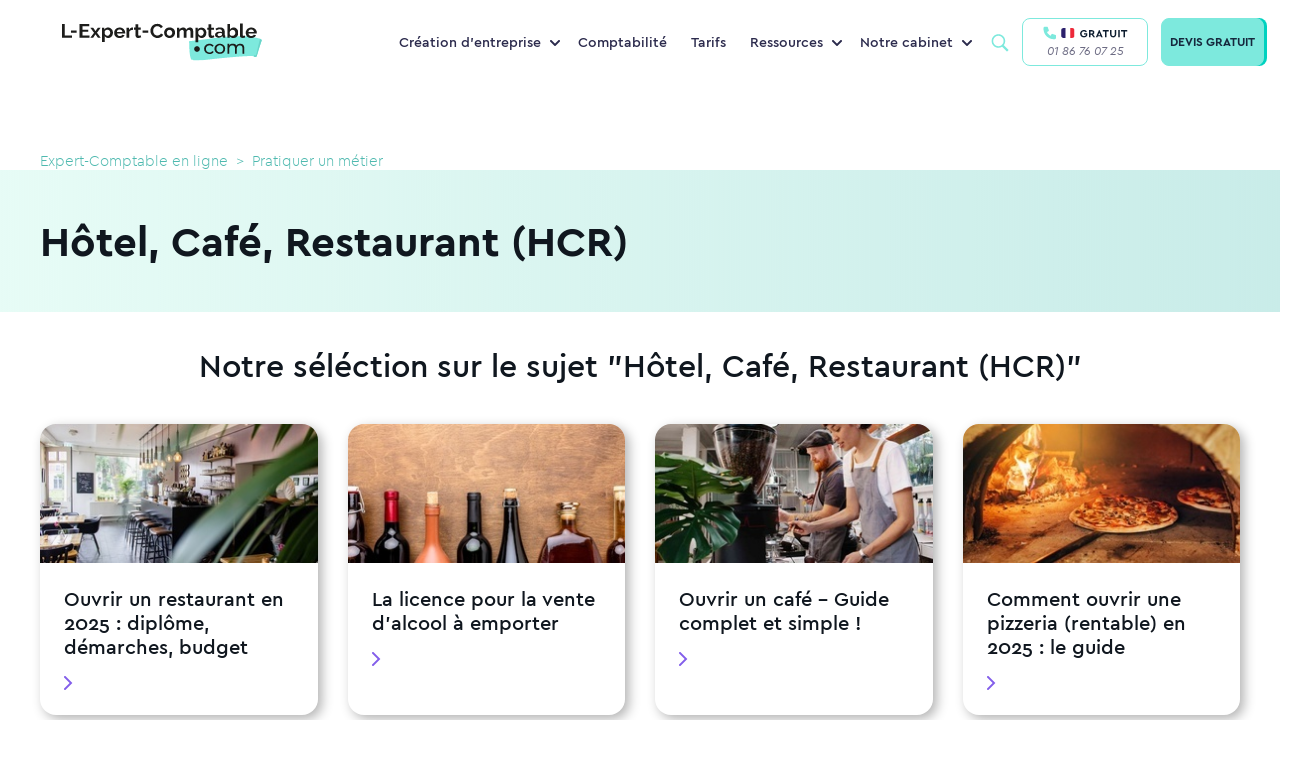

--- FILE ---
content_type: text/css
request_url: https://www.l-expert-comptable.com/sites/default/files/css/optimized/css_gfUtLDXi72df47AexuJ-vm_wJb2QkME0vEvBnJxO6dA.Owq3C_HY7BUsEedS4Vk1I95tfz7VF-Jr0_x8mkOwVMA.css?t7f59q
body_size: 34
content:
/* Source and licensing information for the line(s) below can be found at https://www.l-expert-comptable.com/core/modules/system/css/components/fieldgroup.module.css. */
.fieldgroup{padding:0;border-width:0}
/* Source and licensing information for the above line(s) can be found at https://www.l-expert-comptable.com/core/modules/system/css/components/fieldgroup.module.css. */

--- FILE ---
content_type: text/css
request_url: https://www.l-expert-comptable.com/sites/default/files/css/optimized/css_QF7anExUIQ9m7lRlQYpqk7QebuejK_k7Tyzw3UgZ-hg._-Pf3sv0THphnIaotMeCBoU4V6qt5CWPIyPFDKMdjvI.css?t7f59q
body_size: 41
content:
/* Source and licensing information for the line(s) below can be found at https://www.l-expert-comptable.com/core/modules/system/css/components/clearfix.module.css. */
.clearfix:after{display:table;clear:both;content:""}
/* Source and licensing information for the above line(s) can be found at https://www.l-expert-comptable.com/core/modules/system/css/components/clearfix.module.css. */

--- FILE ---
content_type: text/css
request_url: https://www.l-expert-comptable.com/sites/default/files/css/optimized/css_hnJTGN1fzih_ZZssV428NML2NhpFxXlJrqaLNgE8CHo.FN-qlTsdSXoxbDqS8UhwZtsqGWpB6FC8nwNUrrWiO1I.css?t7f59q
body_size: 154
content:
/* Source and licensing information for the line(s) below can be found at https://www.l-expert-comptable.com/core/modules/system/css/components/hidden.module.css. */
.hidden{display:none}.visually-hidden{position:absolute !important;overflow:hidden;clip:rect(1px,1px,1px,1px);width:1px;height:1px;word-wrap:normal}.visually-hidden.focusable:active,.visually-hidden.focusable:focus-within{position:static !important;overflow:visible;clip:auto;width:auto;height:auto}.invisible{visibility:hidden}
/* Source and licensing information for the above line(s) can be found at https://www.l-expert-comptable.com/core/modules/system/css/components/hidden.module.css. */

--- FILE ---
content_type: text/css
request_url: https://www.l-expert-comptable.com/sites/default/files/css/optimized/css__13fw7LchbE-h7zw4b3GPIwiFWcaKaefv7L39uOe9so.PFgXHRdtQAIRFQ8xm1JP-xi-J-AiyAn-F1o2MSzEKx0.css?t7f59q
body_size: 84
content:
/* Source and licensing information for the line(s) below can be found at https://www.l-expert-comptable.com/core/modules/system/css/components/item-list.module.css. */
.item-list__comma-list,.item-list__comma-list li{display:inline}.item-list__comma-list{margin:0;padding:0}.item-list__comma-list li:after{content:", "}.item-list__comma-list li:last-child:after{content:""}
/* Source and licensing information for the above line(s) can be found at https://www.l-expert-comptable.com/core/modules/system/css/components/item-list.module.css. */

--- FILE ---
content_type: text/css
request_url: https://www.l-expert-comptable.com/sites/default/files/css/optimized/css_0jPT-BWLonFoD1a1XPcxcniBn9WgukRnniaE-xYrMIs.QytMikzL5QXN0Ckqf34YG0fwBdSnc9eQicWYnzJcYak.css?t7f59q
body_size: 65
content:
/* Source and licensing information for the line(s) below can be found at https://www.l-expert-comptable.com/core/modules/system/css/components/js.module.css. */
.js .js-hide{display:none}.js-show{display:none}.js .js-show{display:block}@media (scripting:enabled){.js-hide.js-hide{display:none}.js-show{display:block}}
/* Source and licensing information for the above line(s) can be found at https://www.l-expert-comptable.com/core/modules/system/css/components/js.module.css. */

--- FILE ---
content_type: text/css
request_url: https://www.l-expert-comptable.com/sites/default/files/css/optimized/css_wcTRp4Ty5SGu4F6Mj_Src4xCVH1pAn1ZKdFhbgibbUI.f6ym-jLv34Pc2g3bjBgwdXN-nNLjM5n4l-GmFXDsayI.css?t7f59q
body_size: 20
content:
/* Source and licensing information for the line(s) below can be found at https://www.l-expert-comptable.com/core/modules/system/css/components/nowrap.module.css. */
.nowrap{white-space:nowrap}
/* Source and licensing information for the above line(s) can be found at https://www.l-expert-comptable.com/core/modules/system/css/components/nowrap.module.css. */

--- FILE ---
content_type: text/css
request_url: https://www.l-expert-comptable.com/sites/default/files/css/optimized/css_XYJeCymlgeYq2fA8gUC7CjnYFGGkur-vgRftab7u22k.IsR1FwiE--_E7pjkBPkTZ73_y9JxutxuqW9LO3jmgro.css?t7f59q
body_size: 26
content:
/* Source and licensing information for the line(s) below can be found at https://www.l-expert-comptable.com/core/modules/system/css/components/position-container.module.css. */
.position-container{position:relative}
/* Source and licensing information for the above line(s) can be found at https://www.l-expert-comptable.com/core/modules/system/css/components/position-container.module.css. */

--- FILE ---
content_type: text/css
request_url: https://www.l-expert-comptable.com/sites/default/files/css/optimized/css_Q6hS9heFRWwmGWvo9WsD_D6nDHdUaUnYt6sC6_oX9L8.t4tZ9JEbNX8gMBWTZq2aRFgqaQ4k9oz72ErZqn7mfzs.css?t7f59q
body_size: 81
content:
/* Source and licensing information for the line(s) below can be found at https://www.l-expert-comptable.com/core/modules/system/css/components/resize.module.css. */
.resize-none{resize:none}.resize-vertical{min-height:2em;resize:vertical}.resize-horizontal{max-width:100%;resize:horizontal}.resize-both{max-width:100%;min-height:2em;resize:both}
/* Source and licensing information for the above line(s) can be found at https://www.l-expert-comptable.com/core/modules/system/css/components/resize.module.css. */

--- FILE ---
content_type: text/css
request_url: https://www.l-expert-comptable.com/sites/default/files/css/optimized/css__7a65Qsn2GbI6R4HiSGaSbf2n93vUm8S71hKr7aus8Y.VQx7MPO16Ch_ZDzO0lS1kBXaKQkehTjfqiHP0mvGuoo.css?t7f59q
body_size: 86
content:
/* Source and licensing information for the line(s) below can be found at https://www.l-expert-comptable.com/core/modules/system/css/components/system-status-report-general-info.css. */
.system-status-general-info__item{margin-top:1em;padding:0 1em 1em;border:1px solid #ccc}.system-status-general-info__item-title{border-bottom:1px solid #ccc}
/* Source and licensing information for the above line(s) can be found at https://www.l-expert-comptable.com/core/modules/system/css/components/system-status-report-general-info.css. */

--- FILE ---
content_type: text/css
request_url: https://www.l-expert-comptable.com/sites/default/files/css/optimized/css_x7dTuDt9dhzFze4xQJiZxjdcLkAvE9zvc8PMMVQ9rc8.eLn_X_dWx7GMF7PbtdSH9Kc5qIgBtFzddL_mdhameQI.css?t7f59q
body_size: 285
content:
/* Source and licensing information for the line(s) below can be found at https://www.l-expert-comptable.com/themes/contrib/bootstrap_barrio/css/components/form.css. */
.form-required:after{content:'';vertical-align:super;display:inline-block;background-image:url(/themes/contrib/bootstrap_barrio/css/components/../../images/required.svg);background-repeat:no-repeat;background-size:7px 7px;width:7px;height:7px;margin:0 .3em}form .form-actions{align-self:flex-end}form .filter-wrapper{padding-left:0;padding-right:0;margin-left:1rem;margin-right:1rem}form .form-type-textarea{margin-bottom:0}.link-edit-summary{border:0;background:0 0;text-decoration:underline;color:var(--bs-link-color)}.image-button.form-control{border:none}
/* Source and licensing information for the above line(s) can be found at https://www.l-expert-comptable.com/themes/contrib/bootstrap_barrio/css/components/form.css. */

--- FILE ---
content_type: text/css
request_url: https://www.l-expert-comptable.com/sites/default/files/css/optimized/css_xq2miP2LnpzRpLwMqhXhCs1fhBi9UO5UxYjIAgUDyYs.V2R_8AOvvNAnf1R3kFH4MMau0-ZnLYnBqUU6z4wl36A.css?t7f59q
body_size: 121
content:
/* Source and licensing information for the line(s) below can be found at https://www.l-expert-comptable.com/themes/contrib/bootstrap_barrio/css/colors/messages/messages-light.css. */
.alert-success{color:#fff;background-color:#00c851;border-color:#007e33}.alert-warning{color:#fff;background-color:#fb3;border-color:#f80}.alert-danger{color:#fff;background-color:#f44;border-color:#c00}.alert-dismissible .btn-close{opacity:.6}
/* Source and licensing information for the above line(s) can be found at https://www.l-expert-comptable.com/themes/contrib/bootstrap_barrio/css/colors/messages/messages-light.css. */

--- FILE ---
content_type: text/css
request_url: https://www.l-expert-comptable.com/sites/default/files/css/optimized/css_6HivcsiYsYz4j4-2NDO18e_kFV3yb2a3MeAhQQkmD7o.QVWkVSbdNuDp_1DcmUaqXzzg7yjy7nlyjbO-XQ4vmu0.css?t7f59q
body_size: 38
content:
/* Source and licensing information for the line(s) below can be found at https://www.l-expert-comptable.com/core/../themes/contrib/bootstrap_barrio/components/breadcrumb/breadcrumb.css. */
.breadcrumb{font-size:.929em}
/* Source and licensing information for the above line(s) can be found at https://www.l-expert-comptable.com/core/../themes/contrib/bootstrap_barrio/components/breadcrumb/breadcrumb.css. */

--- FILE ---
content_type: text/css
request_url: https://www.l-expert-comptable.com/sites/default/files/css/optimized/css_3TR2PzHKiUFZjwfp_Bfno_uyHnPF6i0HLhX2hhQMCvQ.eNvEzv27iBm8PIoByyAPXTCiw-_NhtZXfjE5LP9bpM0.css?t7f59q
body_size: 13
content:
/* Source and licensing information for the line(s) below can be found at https://www.l-expert-comptable.com/core/../themes/contrib/bootstrap_barrio/components/menu/menu.css. */

/* Source and licensing information for the above line(s) can be found at https://www.l-expert-comptable.com/core/../themes/contrib/bootstrap_barrio/components/menu/menu.css. */

--- FILE ---
content_type: text/css
request_url: https://www.l-expert-comptable.com/sites/default/files/css/optimized/css_4QbX60PIN2Ey_HkAddvKsTpKnxPrbyd_ZUuWDLMHHOc.abytURGiBnkMMX7pNtUm7dq1G6yO2hRdg2qlzMqzSNA.css?t7f59q
body_size: 143937
content:
/* Source and licensing information for the line(s) below can be found at https://www.l-expert-comptable.com/themes/custom/expert/css/style.css. */
@font-face{font-family:"Cera";src:url("/themes/custom/expert/css/../fonts/cera/cera-pro-bold.woff2");font-weight:700;font-style:normal;font-display:swap}@font-face{font-family:"Cera";src:url("/themes/custom/expert/css/../fonts/cera/cera-pro-light.woff2");font-weight:300;font-style:normal;font-display:swap}@font-face{font-family:"Cera";src:url("/themes/custom/expert/css/../fonts/cera/cera-pro-medium.woff2");font-weight:500;font-style:normal;font-display:swap}@font-face{font-family:"Cera";src:url("/themes/custom/expert/css/../fonts/cera/cera-pro-regular-italic.woff2");font-weight:400;font-style:italic;font-display:swap}
/*!
 * Bootstrap v4.5.3 (https://getbootstrap.com/)
 * Copyright 2011-2020 The Bootstrap Authors
 * Copyright 2011-2020 Twitter, Inc.
 * Licensed under MIT (https://github.com/twbs/bootstrap/blob/main/LICENSE)
 */
:root{--blue:#3b4d61;--indigo:#6610f2;--purple:#cec1e3;--pink:#e83e8c;--red:#dc3545;--orange:#fd7e14;--yellow:#ffc107;--green:#28a745;--teal:#20c997;--cyan:#17a2b8;--white:#fff;--gray:#6c757d;--gray-dark:#343a40;--primary:#7d837d;--secondary:#10171f;--success:#28a745;--info:#17a2b8;--warning:#ffc107;--danger:#dc3545;--light:#f8f9fa;--dark:#343a40;--breakpoint-xs:0;--breakpoint-sm:768px;--breakpoint-md:1024px;--breakpoint-lg:1200px;--font-family-sans-serif:-apple-system,BlinkMacSystemFont,"Segoe UI",Roboto,"Helvetica Neue",Arial,"Noto Sans",sans-serif,"Apple Color Emoji","Segoe UI Emoji","Segoe UI Symbol","Noto Color Emoji";--font-family-monospace:SFMono-Regular,Menlo,Monaco,Consolas,"Liberation Mono","Courier New",monospace}*,*:before,*:after{box-sizing:border-box}html{font-family:sans-serif;line-height:1.15;-webkit-text-size-adjust:100%;-webkit-tap-highlight-color:rgba(0,0,0,0)}article,aside,figcaption,figure,footer,header,hgroup,main,nav,section{display:block}body{margin:0;font-family:-apple-system,BlinkMacSystemFont,"Segoe UI",Roboto,"Helvetica Neue",Arial,"Noto Sans",sans-serif,"Apple Color Emoji","Segoe UI Emoji","Segoe UI Symbol","Noto Color Emoji";font-size:1rem;font-weight:400;line-height:1.5;color:#191919;text-align:left;background-color:#fff}[tabindex="-1"]:focus:not(:focus-visible){outline:0 !important}hr{box-sizing:content-box;height:0;overflow:visible}h1,h2,h3,h4,h5,h6{margin-top:0;margin-bottom:.5rem}p{margin-top:0;margin-bottom:1rem}abbr[title],abbr[data-original-title]{text-decoration:underline;text-decoration:underline dotted;cursor:help;border-bottom:0;text-decoration-skip-ink:none}address{margin-bottom:1rem;font-style:normal;line-height:inherit}ol,ul,dl{margin-top:0;margin-bottom:1rem}ol ol,ul ul,ol ul,ul ol{margin-bottom:0}dt{font-weight:700}dd{margin-bottom:.5rem;margin-left:0}blockquote{margin:0 0 1rem}b,strong{font-weight:bolder}small{font-size:80%}sub,sup{position:relative;font-size:75%;line-height:0;vertical-align:baseline}sub{bottom:-.25em}sup{top:-.5em}a{color:#7d837d;text-decoration:none;background-color:transparent}a:hover{color:#49cbbd;text-decoration:underline}a:not([href]):not([class]){color:inherit;text-decoration:none}a:not([href]):not([class]):hover{color:inherit;text-decoration:none}pre,code,kbd,samp{font-family:SFMono-Regular,Menlo,Monaco,Consolas,"Liberation Mono","Courier New",monospace;font-size:1em}pre{margin-top:0;margin-bottom:1rem;overflow:auto;-ms-overflow-style:scrollbar}figure{margin:0 0 1rem}img{vertical-align:middle;border-style:none}svg{overflow:hidden;vertical-align:middle}table{border-collapse:collapse}caption{padding-top:.75rem;padding-bottom:.75rem;color:#6c757d;text-align:left;caption-side:bottom}th{text-align:inherit;text-align:-webkit-match-parent}label{display:inline-block;margin-bottom:.5rem}button{border-radius:0}button:focus{outline:1px dotted;outline:5px auto -webkit-focus-ring-color}input,button,select,optgroup,textarea{margin:0;font-family:inherit;font-size:inherit;line-height:inherit}button,input{overflow:visible}button,select{text-transform:none}[role=button]{cursor:pointer}select{word-wrap:normal}button,[type=button],[type=reset],[type=submit]{-webkit-appearance:button}button:not(:disabled),[type=button]:not(:disabled),[type=reset]:not(:disabled),[type=submit]:not(:disabled){cursor:pointer}button::-moz-focus-inner,[type=button]::-moz-focus-inner,[type=reset]::-moz-focus-inner,[type=submit]::-moz-focus-inner{padding:0;border-style:none}input[type=radio],input[type=checkbox]{box-sizing:border-box;padding:0}textarea{overflow:auto;resize:vertical}fieldset{min-width:0;padding:0;margin:0;border:0}legend{display:block;width:100%;max-width:100%;padding:0;margin-bottom:.5rem;font-size:1.5rem;line-height:inherit;color:inherit;white-space:normal}@media (max-width:1200px){legend{font-size:calc(1.275rem + .3vw)}}progress{vertical-align:baseline}[type=number]::-webkit-inner-spin-button,[type=number]::-webkit-outer-spin-button{height:auto}[type=search]{outline-offset:-2px;-webkit-appearance:none}[type=search]::-webkit-search-decoration{-webkit-appearance:none}::-webkit-file-upload-button{font:inherit;-webkit-appearance:button}output{display:inline-block}summary{display:list-item;cursor:pointer}template{display:none}[hidden]{display:none !important}h1,h2,h3,h4,h5,h6,.h1,.h2,.h3,.h4,.h5,.h6{margin-bottom:.5rem;font-weight:500;line-height:1.2}h1,.h1{font-size:2.5rem}@media (max-width:1200px){h1,.h1{font-size:calc(1.375rem + 1.5vw)}}h2,.h2{font-size:2rem}@media (max-width:1200px){h2,.h2{font-size:calc(1.325rem + .9vw)}}h3,.h3{font-size:1.75rem}@media (max-width:1200px){h3,.h3{font-size:calc(1.3rem + .6vw)}}h4,.h4{font-size:1.5rem}@media (max-width:1200px){h4,.h4{font-size:calc(1.275rem + .3vw)}}h5,.h5{font-size:1.25rem}h6,.h6{font-size:1rem}.lead{font-size:1.25rem;font-weight:300}.display-1{font-size:6rem;font-weight:300;line-height:1.2}@media (max-width:1200px){.display-1{font-size:calc(1.725rem + 5.7vw)}}.display-2{font-size:5.5rem;font-weight:300;line-height:1.2}@media (max-width:1200px){.display-2{font-size:calc(1.675rem + 5.1vw)}}.display-3{font-size:4.5rem;font-weight:300;line-height:1.2}@media (max-width:1200px){.display-3{font-size:calc(1.575rem + 3.9vw)}}.display-4{font-size:3.5rem;font-weight:300;line-height:1.2}@media (max-width:1200px){.display-4{font-size:calc(1.475rem + 2.7vw)}}hr{margin-top:1rem;margin-bottom:1rem;border:0;border-top:1px solid rgba(0,0,0,.1)}small,.small{font-size:80%;font-weight:400}mark,.mark{padding:.2em;background-color:#fcf8e3}.list-unstyled{padding-left:0;list-style:none}.list-inline{padding-left:0;list-style:none}.list-inline-item{display:inline-block}.list-inline-item:not(:last-child){margin-right:.5rem}.initialism{font-size:90%;text-transform:uppercase}.blockquote{margin-bottom:1rem;font-size:1.25rem}.blockquote-footer{display:block;font-size:80%;color:#6c757d}.blockquote-footer:before{content:"— "}.img-fluid{max-width:100%;height:auto}.img-thumbnail{padding:.25rem;background-color:#fff;border:1px solid #dee2e6;border-radius:.25rem;max-width:100%;height:auto}.figure{display:inline-block}.figure-img{margin-bottom:.5rem;line-height:1}.figure-caption{font-size:90%;color:#6c757d}code{font-size:87.5%;color:#e83e8c;word-wrap:break-word}a>code{color:inherit}kbd{padding:.2rem .4rem;font-size:87.5%;color:#fff;background-color:#cdcdcd;border-radius:.2rem}kbd kbd{padding:0;font-size:100%;font-weight:700}pre{display:block;font-size:87.5%;color:#cdcdcd}pre code{font-size:inherit;color:inherit;word-break:normal}.pre-scrollable{max-height:340px;overflow-y:scroll}.container,.container-fluid,.container-lg,.container-md,.container-sm{width:100%;padding-right:15px;padding-left:15px;margin-right:auto;margin-left:auto}@media (min-width:768px){.container-sm,.container{max-width:738px}}@media (min-width:1024px){.container-md,.container-sm,.container{max-width:994px}}@media (min-width:1200px){.container-lg,.container-md,.container-sm,.container{max-width:1230px}}.row{display:flex;flex-wrap:wrap;margin-right:-15px;margin-left:-15px}.no-gutters{margin-right:0;margin-left:0}.no-gutters>.col,.no-gutters>[class*=col-]{padding-right:0;padding-left:0}.col-lg,.col-lg-auto,.col-lg-12,.col-lg-11,.col-lg-10,.col-lg-9,.col-lg-8,.col-lg-7,.col-lg-6,.col-lg-5,.col-lg-4,.col-lg-3,.col-lg-2,.col-lg-1,.col-md,.col-md-auto,.col-md-12,.col-md-11,.col-md-10,.col-md-9,.col-md-8,.col-md-7,.col-md-6,.col-md-5,.col-md-4,.col-md-3,.col-md-2,.col-md-1,.col-sm,.col-sm-auto,.col-sm-12,.col-sm-11,.col-sm-10,.col-sm-9,.col-sm-8,.col-sm-7,.col-sm-6,.col-sm-5,.col-sm-4,.col-sm-3,.col-sm-2,.col-sm-1,.col,.col-auto,.col-12,.col-11,.col-10,.col-9,.col-8,.col-7,.col-6,.col-5,.col-4,.col-3,.col-2,.col-1{position:relative;width:100%;padding-right:15px;padding-left:15px}.col{flex-basis:0;flex-grow:1;max-width:100%}.row-cols-1>*{flex:0 0 100%;max-width:100%}.row-cols-2>*{flex:0 0 50%;max-width:50%}.row-cols-3>*{flex:0 0 33.3333333333%;max-width:33.3333333333%}.row-cols-4>*{flex:0 0 25%;max-width:25%}.row-cols-5>*{flex:0 0 20%;max-width:20%}.row-cols-6>*{flex:0 0 16.6666666667%;max-width:16.6666666667%}.col-auto{flex:0 0 auto;width:auto;max-width:100%}.col-1{flex:0 0 8.3333333333%;max-width:8.3333333333%}.col-2{flex:0 0 16.6666666667%;max-width:16.6666666667%}.col-3{flex:0 0 25%;max-width:25%}.col-4{flex:0 0 33.3333333333%;max-width:33.3333333333%}.col-5{flex:0 0 41.6666666667%;max-width:41.6666666667%}.col-6{flex:0 0 50%;max-width:50%}.col-7{flex:0 0 58.3333333333%;max-width:58.3333333333%}.col-8{flex:0 0 66.6666666667%;max-width:66.6666666667%}.col-9{flex:0 0 75%;max-width:75%}.col-10{flex:0 0 83.3333333333%;max-width:83.3333333333%}.col-11{flex:0 0 91.6666666667%;max-width:91.6666666667%}.col-12{flex:0 0 100%;max-width:100%}.order-first{order:-1}.order-last{order:13}.order-0{order:0}.order-1{order:1}.order-2{order:2}.order-3{order:3}.order-4{order:4}.order-5{order:5}.order-6{order:6}.order-7{order:7}.order-8{order:8}.order-9{order:9}.order-10{order:10}.order-11{order:11}.order-12{order:12}.offset-1{margin-left:8.3333333333%}.offset-2{margin-left:16.6666666667%}.offset-3{margin-left:25%}.offset-4{margin-left:33.3333333333%}.offset-5{margin-left:41.6666666667%}.offset-6{margin-left:50%}.offset-7{margin-left:58.3333333333%}.offset-8{margin-left:66.6666666667%}.offset-9{margin-left:75%}.offset-10{margin-left:83.3333333333%}.offset-11{margin-left:91.6666666667%}@media (min-width:768px){.col-sm{flex-basis:0;flex-grow:1;max-width:100%}.row-cols-sm-1>*{flex:0 0 100%;max-width:100%}.row-cols-sm-2>*{flex:0 0 50%;max-width:50%}.row-cols-sm-3>*{flex:0 0 33.3333333333%;max-width:33.3333333333%}.row-cols-sm-4>*{flex:0 0 25%;max-width:25%}.row-cols-sm-5>*{flex:0 0 20%;max-width:20%}.row-cols-sm-6>*{flex:0 0 16.6666666667%;max-width:16.6666666667%}.col-sm-auto{flex:0 0 auto;width:auto;max-width:100%}.col-sm-1{flex:0 0 8.3333333333%;max-width:8.3333333333%}.col-sm-2{flex:0 0 16.6666666667%;max-width:16.6666666667%}.col-sm-3{flex:0 0 25%;max-width:25%}.col-sm-4{flex:0 0 33.3333333333%;max-width:33.3333333333%}.col-sm-5{flex:0 0 41.6666666667%;max-width:41.6666666667%}.col-sm-6{flex:0 0 50%;max-width:50%}.col-sm-7{flex:0 0 58.3333333333%;max-width:58.3333333333%}.col-sm-8{flex:0 0 66.6666666667%;max-width:66.6666666667%}.col-sm-9{flex:0 0 75%;max-width:75%}.col-sm-10{flex:0 0 83.3333333333%;max-width:83.3333333333%}.col-sm-11{flex:0 0 91.6666666667%;max-width:91.6666666667%}.col-sm-12{flex:0 0 100%;max-width:100%}.order-sm-first{order:-1}.order-sm-last{order:13}.order-sm-0{order:0}.order-sm-1{order:1}.order-sm-2{order:2}.order-sm-3{order:3}.order-sm-4{order:4}.order-sm-5{order:5}.order-sm-6{order:6}.order-sm-7{order:7}.order-sm-8{order:8}.order-sm-9{order:9}.order-sm-10{order:10}.order-sm-11{order:11}.order-sm-12{order:12}.offset-sm-0{margin-left:0}.offset-sm-1{margin-left:8.3333333333%}.offset-sm-2{margin-left:16.6666666667%}.offset-sm-3{margin-left:25%}.offset-sm-4{margin-left:33.3333333333%}.offset-sm-5{margin-left:41.6666666667%}.offset-sm-6{margin-left:50%}.offset-sm-7{margin-left:58.3333333333%}.offset-sm-8{margin-left:66.6666666667%}.offset-sm-9{margin-left:75%}.offset-sm-10{margin-left:83.3333333333%}.offset-sm-11{margin-left:91.6666666667%}}@media (min-width:1024px){.col-md{flex-basis:0;flex-grow:1;max-width:100%}.row-cols-md-1>*{flex:0 0 100%;max-width:100%}.row-cols-md-2>*{flex:0 0 50%;max-width:50%}.row-cols-md-3>*{flex:0 0 33.3333333333%;max-width:33.3333333333%}.row-cols-md-4>*{flex:0 0 25%;max-width:25%}.row-cols-md-5>*{flex:0 0 20%;max-width:20%}.row-cols-md-6>*{flex:0 0 16.6666666667%;max-width:16.6666666667%}.col-md-auto{flex:0 0 auto;width:auto;max-width:100%}.col-md-1{flex:0 0 8.3333333333%;max-width:8.3333333333%}.col-md-2{flex:0 0 16.6666666667%;max-width:16.6666666667%}.col-md-3{flex:0 0 25%;max-width:25%}.col-md-4{flex:0 0 33.3333333333%;max-width:33.3333333333%}.col-md-5{flex:0 0 41.6666666667%;max-width:41.6666666667%}.col-md-6{flex:0 0 50%;max-width:50%}.col-md-7{flex:0 0 58.3333333333%;max-width:58.3333333333%}.col-md-8{flex:0 0 66.6666666667%;max-width:66.6666666667%}.col-md-9{flex:0 0 75%;max-width:75%}.col-md-10{flex:0 0 83.3333333333%;max-width:83.3333333333%}.col-md-11{flex:0 0 91.6666666667%;max-width:91.6666666667%}.col-md-12{flex:0 0 100%;max-width:100%}.order-md-first{order:-1}.order-md-last{order:13}.order-md-0{order:0}.order-md-1{order:1}.order-md-2{order:2}.order-md-3{order:3}.order-md-4{order:4}.order-md-5{order:5}.order-md-6{order:6}.order-md-7{order:7}.order-md-8{order:8}.order-md-9{order:9}.order-md-10{order:10}.order-md-11{order:11}.order-md-12{order:12}.offset-md-0{margin-left:0}.offset-md-1{margin-left:8.3333333333%}.offset-md-2{margin-left:16.6666666667%}.offset-md-3{margin-left:25%}.offset-md-4{margin-left:33.3333333333%}.offset-md-5{margin-left:41.6666666667%}.offset-md-6{margin-left:50%}.offset-md-7{margin-left:58.3333333333%}.offset-md-8{margin-left:66.6666666667%}.offset-md-9{margin-left:75%}.offset-md-10{margin-left:83.3333333333%}.offset-md-11{margin-left:91.6666666667%}}@media (min-width:1200px){.col-lg{flex-basis:0;flex-grow:1;max-width:100%}.row-cols-lg-1>*{flex:0 0 100%;max-width:100%}.row-cols-lg-2>*{flex:0 0 50%;max-width:50%}.row-cols-lg-3>*{flex:0 0 33.3333333333%;max-width:33.3333333333%}.row-cols-lg-4>*{flex:0 0 25%;max-width:25%}.row-cols-lg-5>*{flex:0 0 20%;max-width:20%}.row-cols-lg-6>*{flex:0 0 16.6666666667%;max-width:16.6666666667%}.col-lg-auto{flex:0 0 auto;width:auto;max-width:100%}.col-lg-1{flex:0 0 8.3333333333%;max-width:8.3333333333%}.col-lg-2{flex:0 0 16.6666666667%;max-width:16.6666666667%}.col-lg-3{flex:0 0 25%;max-width:25%}.col-lg-4{flex:0 0 33.3333333333%;max-width:33.3333333333%}.col-lg-5{flex:0 0 41.6666666667%;max-width:41.6666666667%}.col-lg-6{flex:0 0 50%;max-width:50%}.col-lg-7{flex:0 0 58.3333333333%;max-width:58.3333333333%}.col-lg-8{flex:0 0 66.6666666667%;max-width:66.6666666667%}.col-lg-9{flex:0 0 75%;max-width:75%}.col-lg-10{flex:0 0 83.3333333333%;max-width:83.3333333333%}.col-lg-11{flex:0 0 91.6666666667%;max-width:91.6666666667%}.col-lg-12{flex:0 0 100%;max-width:100%}.order-lg-first{order:-1}.order-lg-last{order:13}.order-lg-0{order:0}.order-lg-1{order:1}.order-lg-2{order:2}.order-lg-3{order:3}.order-lg-4{order:4}.order-lg-5{order:5}.order-lg-6{order:6}.order-lg-7{order:7}.order-lg-8{order:8}.order-lg-9{order:9}.order-lg-10{order:10}.order-lg-11{order:11}.order-lg-12{order:12}.offset-lg-0{margin-left:0}.offset-lg-1{margin-left:8.3333333333%}.offset-lg-2{margin-left:16.6666666667%}.offset-lg-3{margin-left:25%}.offset-lg-4{margin-left:33.3333333333%}.offset-lg-5{margin-left:41.6666666667%}.offset-lg-6{margin-left:50%}.offset-lg-7{margin-left:58.3333333333%}.offset-lg-8{margin-left:66.6666666667%}.offset-lg-9{margin-left:75%}.offset-lg-10{margin-left:83.3333333333%}.offset-lg-11{margin-left:91.6666666667%}}.table{width:100%;margin-bottom:1rem;color:#191919}.table th,.table td{padding:.75rem;vertical-align:top;border-top:1px solid #dee2e6}.table thead th{vertical-align:bottom;border-bottom:2px solid #dee2e6}.table tbody+tbody{border-top:2px solid #dee2e6}.table-sm th,.table-sm td{padding:.3rem}.table-bordered{border:1px solid #dee2e6}.table-bordered th,.table-bordered td{border:1px solid #dee2e6}.table-bordered thead th,.table-bordered thead td{border-bottom-width:2px}.table-borderless th,.table-borderless td,.table-borderless thead th,.table-borderless tbody+tbody{border:0}.table-striped tbody tr:nth-of-type(odd){background-color:rgba(0,0,0,.05)}.table-hover tbody tr:hover{color:#191919;background-color:rgba(0,0,0,.075)}.table-primary,.table-primary>th,.table-primary>td{background-color:#dbdcdb}.table-primary th,.table-primary td,.table-primary thead th,.table-primary tbody+tbody{border-color:#bbbfbb}.table-hover .table-primary:hover{background-color:#cecfce}.table-hover .table-primary:hover>td,.table-hover .table-primary:hover>th{background-color:#cecfce}.table-secondary,.table-secondary>th,.table-secondary>td{background-color:#bcbec0}.table-secondary th,.table-secondary td,.table-secondary thead th,.table-secondary tbody+tbody{border-color:#83868b}.table-hover .table-secondary:hover{background-color:#afb1b4}.table-hover .table-secondary:hover>td,.table-hover .table-secondary:hover>th{background-color:#afb1b4}.table-success,.table-success>th,.table-success>td{background-color:#c3e6cb}.table-success th,.table-success td,.table-success thead th,.table-success tbody+tbody{border-color:#8fd19e}.table-hover .table-success:hover{background-color:#b1dfbb}.table-hover .table-success:hover>td,.table-hover .table-success:hover>th{background-color:#b1dfbb}.table-info,.table-info>th,.table-info>td{background-color:#bee5eb}.table-info th,.table-info td,.table-info thead th,.table-info tbody+tbody{border-color:#86cfda}.table-hover .table-info:hover{background-color:#abdde5}.table-hover .table-info:hover>td,.table-hover .table-info:hover>th{background-color:#abdde5}.table-warning,.table-warning>th,.table-warning>td{background-color:#ffeeba}.table-warning th,.table-warning td,.table-warning thead th,.table-warning tbody+tbody{border-color:#ffdf7e}.table-hover .table-warning:hover{background-color:#ffe8a1}.table-hover .table-warning:hover>td,.table-hover .table-warning:hover>th{background-color:#ffe8a1}.table-danger,.table-danger>th,.table-danger>td{background-color:#f5c6cb}.table-danger th,.table-danger td,.table-danger thead th,.table-danger tbody+tbody{border-color:#ed969e}.table-hover .table-danger:hover{background-color:#f1b0b7}.table-hover .table-danger:hover>td,.table-hover .table-danger:hover>th{background-color:#f1b0b7}.table-light,.table-light>th,.table-light>td{background-color:#fdfdfe}.table-light th,.table-light td,.table-light thead th,.table-light tbody+tbody{border-color:#fbfcfc}.table-hover .table-light:hover{background-color:#ececf6}.table-hover .table-light:hover>td,.table-hover .table-light:hover>th{background-color:#ececf6}.table-dark,.table-dark>th,.table-dark>td{background-color:#c6c8ca}.table-dark th,.table-dark td,.table-dark thead th,.table-dark tbody+tbody{border-color:#95999c}.table-hover .table-dark:hover{background-color:#b9bbbe}.table-hover .table-dark:hover>td,.table-hover .table-dark:hover>th{background-color:#b9bbbe}.table-active,.table-active>th,.table-active>td{background-color:rgba(0,0,0,.075)}.table-hover .table-active:hover{background-color:rgba(0,0,0,.075)}.table-hover .table-active:hover>td,.table-hover .table-active:hover>th{background-color:rgba(0,0,0,.075)}.table .thead-dark th{color:#fff;background-color:#343a40;border-color:#454d55}.table .thead-light th{color:#495057;background-color:#e9ecef;border-color:#dee2e6}.table-dark{color:#fff;background-color:#343a40}.table-dark th,.table-dark td,.table-dark thead th{border-color:#454d55}.table-dark.table-bordered{border:0}.table-dark.table-striped tbody tr:nth-of-type(odd){background-color:rgba(255,255,255,.05)}.table-dark.table-hover tbody tr:hover{color:#fff;background-color:rgba(255,255,255,.075)}@media (max-width:767.98px){.table-responsive-sm{display:block;width:100%;overflow-x:auto;-webkit-overflow-scrolling:touch}.table-responsive-sm>.table-bordered{border:0}}@media (max-width:1023.98px){.table-responsive-md{display:block;width:100%;overflow-x:auto;-webkit-overflow-scrolling:touch}.table-responsive-md>.table-bordered{border:0}}@media (max-width:1199.98px){.table-responsive-lg{display:block;width:100%;overflow-x:auto;-webkit-overflow-scrolling:touch}.table-responsive-lg>.table-bordered{border:0}}.table-responsive{display:block;width:100%;overflow-x:auto;-webkit-overflow-scrolling:touch}.table-responsive>.table-bordered{border:0}.form-control{display:block;width:100%;height:calc(1.5em + .75rem + 2px);padding:.375rem .75rem;font-size:1rem;font-weight:400;line-height:1.5;color:#495057;background-color:#fff;background-clip:padding-box;border:1px solid #ced4da;border-radius:.25rem;transition:border-color .15s ease-in-out,box-shadow .15s ease-in-out}@media (prefers-reduced-motion:reduce){.form-control{transition:none}}.form-control::-ms-expand{background-color:transparent;border:0}.form-control:-moz-focusring{color:transparent;text-shadow:0 0 0 #495057}.form-control:focus{color:#495057;background-color:#fff;border-color:#bec1be;outline:0;box-shadow:0 0 0 .2rem rgba(125,131,125,.25)}.form-control::placeholder{color:#6c757d;opacity:1}.form-control:disabled,.form-control[readonly]{background-color:#e9ecef;opacity:1}input[type=date].form-control,input[type=time].form-control,input[type=datetime-local].form-control,input[type=month].form-control{appearance:none}select.form-control:focus::-ms-value{color:#495057;background-color:#fff}.form-control-file,.form-control-range{display:block;width:100%}.col-form-label{padding-top:calc(.375rem + 1px);padding-bottom:calc(.375rem + 1px);margin-bottom:0;font-size:inherit;line-height:1.5}.col-form-label-lg{padding-top:calc(.5rem + 1px);padding-bottom:calc(.5rem + 1px);font-size:1.25rem;line-height:1.5}.col-form-label-sm{padding-top:calc(.25rem + 1px);padding-bottom:calc(.25rem + 1px);font-size:.875rem;line-height:1.5}.form-control-plaintext{display:block;width:100%;padding:.375rem 0;margin-bottom:0;font-size:1rem;line-height:1.5;color:#191919;background-color:transparent;border:solid transparent;border-width:1px 0}.form-control-plaintext.form-control-sm,.form-control-plaintext.form-control-lg{padding-right:0;padding-left:0}.form-control-sm{height:calc(1.5em + .5rem + 2px);padding:.25rem .5rem;font-size:.875rem;line-height:1.5;border-radius:.2rem}.form-control-lg{height:calc(1.5em + 1rem + 2px);padding:.5rem 1rem;font-size:1.25rem;line-height:1.5;border-radius:.3rem}select.form-control[size],select.form-control[multiple]{height:auto}textarea.form-control{height:auto}.form-group{margin-bottom:1rem}.form-text{display:block;margin-top:.25rem}.form-row{display:flex;flex-wrap:wrap;margin-right:-5px;margin-left:-5px}.form-row>.col,.form-row>[class*=col-]{padding-right:5px;padding-left:5px}.form-check{position:relative;display:block;padding-left:1.25rem}.form-check-input{position:absolute;margin-top:.3rem;margin-left:-1.25rem}.form-check-input[disabled]~.form-check-label,.form-check-input:disabled~.form-check-label{color:#6c757d}.form-check-label{margin-bottom:0}.form-check-inline{display:inline-flex;align-items:center;padding-left:0;margin-right:.75rem}.form-check-inline .form-check-input{position:static;margin-top:0;margin-right:.3125rem;margin-left:0}.valid-feedback{display:none;width:100%;margin-top:.25rem;font-size:80%;color:#28a745}.valid-tooltip{position:absolute;top:100%;left:0;z-index:5;display:none;max-width:100%;padding:.25rem .5rem;margin-top:.1rem;font-size:.875rem;line-height:1.5;color:#fff;background-color:rgba(40,167,69,.9);border-radius:.25rem}.was-validated :valid~.valid-feedback,.was-validated :valid~.valid-tooltip,.is-valid~.valid-feedback,.is-valid~.valid-tooltip{display:block}.was-validated .form-control:valid,.form-control.is-valid{border-color:#28a745;padding-right:calc(1.5em + .75rem);background-image:url("data:image/svg+xml,%3csvg xmlns='http://www.w3.org/2000/svg' width='8' height='8' viewBox='0 0 8 8'%3e%3cpath fill='%2328a745' d='M2.3 6.73L.6 4.53c-.4-1.04.46-1.4 1.1-.8l1.1 1.4 3.4-3.8c.6-.63 1.6-.27 1.2.7l-4 4.6c-.43.5-.8.4-1.1.1z'/%3e%3c/svg%3e");background-repeat:no-repeat;background-position:right calc(.375em + .1875rem) center;background-size:calc(.75em + .375rem) calc(.75em + .375rem)}.was-validated .form-control:valid:focus,.form-control.is-valid:focus{border-color:#28a745;box-shadow:0 0 0 .2rem rgba(40,167,69,.25)}.was-validated textarea.form-control:valid,textarea.form-control.is-valid{padding-right:calc(1.5em + .75rem);background-position:top calc(.375em + .1875rem) right calc(.375em + .1875rem)}.was-validated .custom-select:valid,.custom-select.is-valid{border-color:#28a745;padding-right:calc(.75em + 2.3125rem);background:url("data:image/svg+xml,%3csvg xmlns='http://www.w3.org/2000/svg' width='4' height='5' viewBox='0 0 4 5'%3e%3cpath fill='%23343a40' d='M2 0L0 2h4zm0 5L0 3h4z'/%3e%3c/svg%3e") no-repeat right .75rem center/8px 10px,url("data:image/svg+xml,%3csvg xmlns='http://www.w3.org/2000/svg' width='8' height='8' viewBox='0 0 8 8'%3e%3cpath fill='%2328a745' d='M2.3 6.73L.6 4.53c-.4-1.04.46-1.4 1.1-.8l1.1 1.4 3.4-3.8c.6-.63 1.6-.27 1.2.7l-4 4.6c-.43.5-.8.4-1.1.1z'/%3e%3c/svg%3e") #fff no-repeat center right 1.75rem/calc(.75em + .375rem) calc(.75em + .375rem)}.was-validated .custom-select:valid:focus,.custom-select.is-valid:focus{border-color:#28a745;box-shadow:0 0 0 .2rem rgba(40,167,69,.25)}.was-validated .form-check-input:valid~.form-check-label,.form-check-input.is-valid~.form-check-label{color:#28a745}.was-validated .form-check-input:valid~.valid-feedback,.was-validated .form-check-input:valid~.valid-tooltip,.form-check-input.is-valid~.valid-feedback,.form-check-input.is-valid~.valid-tooltip{display:block}.was-validated .custom-control-input:valid~.custom-control-label,.custom-control-input.is-valid~.custom-control-label{color:#28a745}.was-validated .custom-control-input:valid~.custom-control-label:before,.custom-control-input.is-valid~.custom-control-label:before{border-color:#28a745}.was-validated .custom-control-input:valid:checked~.custom-control-label:before,.custom-control-input.is-valid:checked~.custom-control-label:before{border-color:#34ce57;background-color:#34ce57}.was-validated .custom-control-input:valid:focus~.custom-control-label:before,.custom-control-input.is-valid:focus~.custom-control-label:before{box-shadow:0 0 0 .2rem rgba(40,167,69,.25)}.was-validated .custom-control-input:valid:focus:not(:checked)~.custom-control-label:before,.custom-control-input.is-valid:focus:not(:checked)~.custom-control-label:before{border-color:#28a745}.was-validated .custom-file-input:valid~.custom-file-label,.custom-file-input.is-valid~.custom-file-label{border-color:#28a745}.was-validated .custom-file-input:valid:focus~.custom-file-label,.custom-file-input.is-valid:focus~.custom-file-label{border-color:#28a745;box-shadow:0 0 0 .2rem rgba(40,167,69,.25)}.invalid-feedback{display:none;width:100%;margin-top:.25rem;font-size:80%;color:#dc3545}.invalid-tooltip{position:absolute;top:100%;left:0;z-index:5;display:none;max-width:100%;padding:.25rem .5rem;margin-top:.1rem;font-size:.875rem;line-height:1.5;color:#fff;background-color:rgba(220,53,69,.9);border-radius:.25rem}.was-validated :invalid~.invalid-feedback,.was-validated :invalid~.invalid-tooltip,.is-invalid~.invalid-feedback,.is-invalid~.invalid-tooltip{display:block}.was-validated .form-control:invalid,.form-control.is-invalid{border-color:#dc3545;padding-right:calc(1.5em + .75rem);background-image:url("data:image/svg+xml,%3csvg xmlns='http://www.w3.org/2000/svg' width='12' height='12' fill='none' stroke='%23dc3545' viewBox='0 0 12 12'%3e%3ccircle cx='6' cy='6' r='4.5'/%3e%3cpath stroke-linejoin='round' d='M5.8 3.6h.4L6 6.5z'/%3e%3ccircle cx='6' cy='8.2' r='.6' fill='%23dc3545' stroke='none'/%3e%3c/svg%3e");background-repeat:no-repeat;background-position:right calc(.375em + .1875rem) center;background-size:calc(.75em + .375rem) calc(.75em + .375rem)}.was-validated .form-control:invalid:focus,.form-control.is-invalid:focus{border-color:#dc3545;box-shadow:0 0 0 .2rem rgba(220,53,69,.25)}.was-validated textarea.form-control:invalid,textarea.form-control.is-invalid{padding-right:calc(1.5em + .75rem);background-position:top calc(.375em + .1875rem) right calc(.375em + .1875rem)}.was-validated .custom-select:invalid,.custom-select.is-invalid{border-color:#dc3545;padding-right:calc(.75em + 2.3125rem);background:url("data:image/svg+xml,%3csvg xmlns='http://www.w3.org/2000/svg' width='4' height='5' viewBox='0 0 4 5'%3e%3cpath fill='%23343a40' d='M2 0L0 2h4zm0 5L0 3h4z'/%3e%3c/svg%3e") no-repeat right .75rem center/8px 10px,url("data:image/svg+xml,%3csvg xmlns='http://www.w3.org/2000/svg' width='12' height='12' fill='none' stroke='%23dc3545' viewBox='0 0 12 12'%3e%3ccircle cx='6' cy='6' r='4.5'/%3e%3cpath stroke-linejoin='round' d='M5.8 3.6h.4L6 6.5z'/%3e%3ccircle cx='6' cy='8.2' r='.6' fill='%23dc3545' stroke='none'/%3e%3c/svg%3e") #fff no-repeat center right 1.75rem/calc(.75em + .375rem) calc(.75em + .375rem)}.was-validated .custom-select:invalid:focus,.custom-select.is-invalid:focus{border-color:#dc3545;box-shadow:0 0 0 .2rem rgba(220,53,69,.25)}.was-validated .form-check-input:invalid~.form-check-label,.form-check-input.is-invalid~.form-check-label{color:#dc3545}.was-validated .form-check-input:invalid~.invalid-feedback,.was-validated .form-check-input:invalid~.invalid-tooltip,.form-check-input.is-invalid~.invalid-feedback,.form-check-input.is-invalid~.invalid-tooltip{display:block}.was-validated .custom-control-input:invalid~.custom-control-label,.custom-control-input.is-invalid~.custom-control-label{color:#dc3545}.was-validated .custom-control-input:invalid~.custom-control-label:before,.custom-control-input.is-invalid~.custom-control-label:before{border-color:#dc3545}.was-validated .custom-control-input:invalid:checked~.custom-control-label:before,.custom-control-input.is-invalid:checked~.custom-control-label:before{border-color:#e4606d;background-color:#e4606d}.was-validated .custom-control-input:invalid:focus~.custom-control-label:before,.custom-control-input.is-invalid:focus~.custom-control-label:before{box-shadow:0 0 0 .2rem rgba(220,53,69,.25)}.was-validated .custom-control-input:invalid:focus:not(:checked)~.custom-control-label:before,.custom-control-input.is-invalid:focus:not(:checked)~.custom-control-label:before{border-color:#dc3545}.was-validated .custom-file-input:invalid~.custom-file-label,.custom-file-input.is-invalid~.custom-file-label{border-color:#dc3545}.was-validated .custom-file-input:invalid:focus~.custom-file-label,.custom-file-input.is-invalid:focus~.custom-file-label{border-color:#dc3545;box-shadow:0 0 0 .2rem rgba(220,53,69,.25)}.form-inline{display:flex;flex-flow:row wrap;align-items:center}.form-inline .form-check{width:100%}@media (min-width:768px){.form-inline label{display:flex;align-items:center;justify-content:center;margin-bottom:0}.form-inline .form-group{display:flex;flex:0 0 auto;flex-flow:row wrap;align-items:center;margin-bottom:0}.form-inline .form-control{display:inline-block;width:auto;vertical-align:middle}.form-inline .form-control-plaintext{display:inline-block}.form-inline .input-group,.form-inline .custom-select{width:auto}.form-inline .form-check{display:flex;align-items:center;justify-content:center;width:auto;padding-left:0}.form-inline .form-check-input{position:relative;flex-shrink:0;margin-top:0;margin-right:.25rem;margin-left:0}.form-inline .custom-control{align-items:center;justify-content:center}.form-inline .custom-control-label{margin-bottom:0}}.btn{display:inline-block;font-weight:400;color:#191919;text-align:center;vertical-align:middle;user-select:none;background-color:transparent;border:1px solid transparent;padding:.375rem .75rem;font-size:1rem;line-height:1.5;border-radius:.25rem;transition:color .15s ease-in-out,background-color .15s ease-in-out,border-color .15s ease-in-out,box-shadow .15s ease-in-out}@media (prefers-reduced-motion:reduce){.btn{transition:none}}.btn:hover{color:#191919;text-decoration:none}.btn:focus,.btn.focus{outline:0;box-shadow:0 0 0 .2rem rgba(125,131,125,.25)}.btn.disabled,.btn:disabled{opacity:.65}.btn:not(:disabled):not(.disabled){cursor:pointer}a.btn.disabled,fieldset:disabled a.btn{pointer-events:none}.btn-primary{color:#fff;background-color:#7d837d;border-color:#7d837d}.btn-primary:hover{color:#fff;background-color:#6a6f6a;border-color:#646964}.btn-primary:focus,.btn-primary.focus{color:#fff;background-color:#6a6f6a;border-color:#646964;box-shadow:0 0 0 .2rem rgba(145,150,145,.5)}.btn-primary.disabled,.btn-primary:disabled{color:#fff;background-color:#7d837d;border-color:#7d837d}.btn-primary:not(:disabled):not(.disabled):active,.btn-primary:not(:disabled):not(.disabled).active,.show>.btn-primary.dropdown-toggle{color:#fff;background-color:#646964;border-color:#5e625e}.btn-primary:not(:disabled):not(.disabled):active:focus,.btn-primary:not(:disabled):not(.disabled).active:focus,.show>.btn-primary.dropdown-toggle:focus{box-shadow:0 0 0 .2rem rgba(145,150,145,.5)}.btn-secondary{color:#fff;background-color:#10171f;border-color:#10171f}.btn-secondary:hover{color:#fff;background-color:#030406;border-color:#000}.btn-secondary:focus,.btn-secondary.focus{color:#fff;background-color:#030406;border-color:#000;box-shadow:0 0 0 .2rem rgba(52,58,65,.5)}.btn-secondary.disabled,.btn-secondary:disabled{color:#fff;background-color:#10171f;border-color:#10171f}.btn-secondary:not(:disabled):not(.disabled):active,.btn-secondary:not(:disabled):not(.disabled).active,.show>.btn-secondary.dropdown-toggle{color:#fff;background-color:#000;border-color:#000}.btn-secondary:not(:disabled):not(.disabled):active:focus,.btn-secondary:not(:disabled):not(.disabled).active:focus,.show>.btn-secondary.dropdown-toggle:focus{box-shadow:0 0 0 .2rem rgba(52,58,65,.5)}.btn-success{color:#fff;background-color:#28a745;border-color:#28a745}.btn-success:hover{color:#fff;background-color:#218838;border-color:#1e7e34}.btn-success:focus,.btn-success.focus{color:#fff;background-color:#218838;border-color:#1e7e34;box-shadow:0 0 0 .2rem rgba(72,180,97,.5)}.btn-success.disabled,.btn-success:disabled{color:#fff;background-color:#28a745;border-color:#28a745}.btn-success:not(:disabled):not(.disabled):active,.btn-success:not(:disabled):not(.disabled).active,.show>.btn-success.dropdown-toggle{color:#fff;background-color:#1e7e34;border-color:#1c7430}.btn-success:not(:disabled):not(.disabled):active:focus,.btn-success:not(:disabled):not(.disabled).active:focus,.show>.btn-success.dropdown-toggle:focus{box-shadow:0 0 0 .2rem rgba(72,180,97,.5)}.btn-info{color:#fff;background-color:#17a2b8;border-color:#17a2b8}.btn-info:hover{color:#fff;background-color:#138496;border-color:#117a8b}.btn-info:focus,.btn-info.focus{color:#fff;background-color:#138496;border-color:#117a8b;box-shadow:0 0 0 .2rem rgba(58,176,195,.5)}.btn-info.disabled,.btn-info:disabled{color:#fff;background-color:#17a2b8;border-color:#17a2b8}.btn-info:not(:disabled):not(.disabled):active,.btn-info:not(:disabled):not(.disabled).active,.show>.btn-info.dropdown-toggle{color:#fff;background-color:#117a8b;border-color:#10707f}.btn-info:not(:disabled):not(.disabled):active:focus,.btn-info:not(:disabled):not(.disabled).active:focus,.show>.btn-info.dropdown-toggle:focus{box-shadow:0 0 0 .2rem rgba(58,176,195,.5)}.btn-warning{color:#cdcdcd;background-color:#ffc107;border-color:#ffc107}.btn-warning:hover{color:#cdcdcd;background-color:#e0a800;border-color:#d39e00}.btn-warning:focus,.btn-warning.focus{color:#cdcdcd;background-color:#e0a800;border-color:#d39e00;box-shadow:0 0 0 .2rem rgba(248,195,37,.5)}.btn-warning.disabled,.btn-warning:disabled{color:#cdcdcd;background-color:#ffc107;border-color:#ffc107}.btn-warning:not(:disabled):not(.disabled):active,.btn-warning:not(:disabled):not(.disabled).active,.show>.btn-warning.dropdown-toggle{color:#cdcdcd;background-color:#d39e00;border-color:#c69500}.btn-warning:not(:disabled):not(.disabled):active:focus,.btn-warning:not(:disabled):not(.disabled).active:focus,.show>.btn-warning.dropdown-toggle:focus{box-shadow:0 0 0 .2rem rgba(248,195,37,.5)}.btn-danger{color:#fff;background-color:#dc3545;border-color:#dc3545}.btn-danger:hover{color:#fff;background-color:#c82333;border-color:#bd2130}.btn-danger:focus,.btn-danger.focus{color:#fff;background-color:#c82333;border-color:#bd2130;box-shadow:0 0 0 .2rem rgba(225,83,97,.5)}.btn-danger.disabled,.btn-danger:disabled{color:#fff;background-color:#dc3545;border-color:#dc3545}.btn-danger:not(:disabled):not(.disabled):active,.btn-danger:not(:disabled):not(.disabled).active,.show>.btn-danger.dropdown-toggle{color:#fff;background-color:#bd2130;border-color:#b21f2d}.btn-danger:not(:disabled):not(.disabled):active:focus,.btn-danger:not(:disabled):not(.disabled).active:focus,.show>.btn-danger.dropdown-toggle:focus{box-shadow:0 0 0 .2rem rgba(225,83,97,.5)}.btn-light{color:#cdcdcd;background-color:#f8f9fa;border-color:#f8f9fa}.btn-light:hover{color:#cdcdcd;background-color:#e2e6ea;border-color:#dae0e5}.btn-light:focus,.btn-light.focus{color:#cdcdcd;background-color:#e2e6ea;border-color:#dae0e5;box-shadow:0 0 0 .2rem rgba(242,242,243,.5)}.btn-light.disabled,.btn-light:disabled{color:#cdcdcd;background-color:#f8f9fa;border-color:#f8f9fa}.btn-light:not(:disabled):not(.disabled):active,.btn-light:not(:disabled):not(.disabled).active,.show>.btn-light.dropdown-toggle{color:#cdcdcd;background-color:#dae0e5;border-color:#d3d9df}.btn-light:not(:disabled):not(.disabled):active:focus,.btn-light:not(:disabled):not(.disabled).active:focus,.show>.btn-light.dropdown-toggle:focus{box-shadow:0 0 0 .2rem rgba(242,242,243,.5)}.btn-dark{color:#fff;background-color:#343a40;border-color:#343a40}.btn-dark:hover{color:#fff;background-color:#23272b;border-color:#1d2124}.btn-dark:focus,.btn-dark.focus{color:#fff;background-color:#23272b;border-color:#1d2124;box-shadow:0 0 0 .2rem rgba(82,88,93,.5)}.btn-dark.disabled,.btn-dark:disabled{color:#fff;background-color:#343a40;border-color:#343a40}.btn-dark:not(:disabled):not(.disabled):active,.btn-dark:not(:disabled):not(.disabled).active,.show>.btn-dark.dropdown-toggle{color:#fff;background-color:#1d2124;border-color:#171a1d}.btn-dark:not(:disabled):not(.disabled):active:focus,.btn-dark:not(:disabled):not(.disabled).active:focus,.show>.btn-dark.dropdown-toggle:focus{box-shadow:0 0 0 .2rem rgba(82,88,93,.5)}.btn-outline-primary{color:#7d837d;border-color:#7d837d}.btn-outline-primary:hover{color:#fff;background-color:#7d837d;border-color:#7d837d}.btn-outline-primary:focus,.btn-outline-primary.focus{box-shadow:0 0 0 .2rem rgba(125,131,125,.5)}.btn-outline-primary.disabled,.btn-outline-primary:disabled{color:#7d837d;background-color:transparent}.btn-outline-primary:not(:disabled):not(.disabled):active,.btn-outline-primary:not(:disabled):not(.disabled).active,.show>.btn-outline-primary.dropdown-toggle{color:#fff;background-color:#7d837d;border-color:#7d837d}.btn-outline-primary:not(:disabled):not(.disabled):active:focus,.btn-outline-primary:not(:disabled):not(.disabled).active:focus,.show>.btn-outline-primary.dropdown-toggle:focus{box-shadow:0 0 0 .2rem rgba(125,131,125,.5)}.btn-outline-secondary{color:#10171f;border-color:#10171f}.btn-outline-secondary:hover{color:#fff;background-color:#10171f;border-color:#10171f}.btn-outline-secondary:focus,.btn-outline-secondary.focus{box-shadow:0 0 0 .2rem rgba(16,23,31,.5)}.btn-outline-secondary.disabled,.btn-outline-secondary:disabled{color:#10171f;background-color:transparent}.btn-outline-secondary:not(:disabled):not(.disabled):active,.btn-outline-secondary:not(:disabled):not(.disabled).active,.show>.btn-outline-secondary.dropdown-toggle{color:#fff;background-color:#10171f;border-color:#10171f}.btn-outline-secondary:not(:disabled):not(.disabled):active:focus,.btn-outline-secondary:not(:disabled):not(.disabled).active:focus,.show>.btn-outline-secondary.dropdown-toggle:focus{box-shadow:0 0 0 .2rem rgba(16,23,31,.5)}.btn-outline-success{color:#28a745;border-color:#28a745}.btn-outline-success:hover{color:#fff;background-color:#28a745;border-color:#28a745}.btn-outline-success:focus,.btn-outline-success.focus{box-shadow:0 0 0 .2rem rgba(40,167,69,.5)}.btn-outline-success.disabled,.btn-outline-success:disabled{color:#28a745;background-color:transparent}.btn-outline-success:not(:disabled):not(.disabled):active,.btn-outline-success:not(:disabled):not(.disabled).active,.show>.btn-outline-success.dropdown-toggle{color:#fff;background-color:#28a745;border-color:#28a745}.btn-outline-success:not(:disabled):not(.disabled):active:focus,.btn-outline-success:not(:disabled):not(.disabled).active:focus,.show>.btn-outline-success.dropdown-toggle:focus{box-shadow:0 0 0 .2rem rgba(40,167,69,.5)}.btn-outline-info{color:#17a2b8;border-color:#17a2b8}.btn-outline-info:hover{color:#fff;background-color:#17a2b8;border-color:#17a2b8}.btn-outline-info:focus,.btn-outline-info.focus{box-shadow:0 0 0 .2rem rgba(23,162,184,.5)}.btn-outline-info.disabled,.btn-outline-info:disabled{color:#17a2b8;background-color:transparent}.btn-outline-info:not(:disabled):not(.disabled):active,.btn-outline-info:not(:disabled):not(.disabled).active,.show>.btn-outline-info.dropdown-toggle{color:#fff;background-color:#17a2b8;border-color:#17a2b8}.btn-outline-info:not(:disabled):not(.disabled):active:focus,.btn-outline-info:not(:disabled):not(.disabled).active:focus,.show>.btn-outline-info.dropdown-toggle:focus{box-shadow:0 0 0 .2rem rgba(23,162,184,.5)}.btn-outline-warning{color:#ffc107;border-color:#ffc107}.btn-outline-warning:hover{color:#cdcdcd;background-color:#ffc107;border-color:#ffc107}.btn-outline-warning:focus,.btn-outline-warning.focus{box-shadow:0 0 0 .2rem rgba(255,193,7,.5)}.btn-outline-warning.disabled,.btn-outline-warning:disabled{color:#ffc107;background-color:transparent}.btn-outline-warning:not(:disabled):not(.disabled):active,.btn-outline-warning:not(:disabled):not(.disabled).active,.show>.btn-outline-warning.dropdown-toggle{color:#cdcdcd;background-color:#ffc107;border-color:#ffc107}.btn-outline-warning:not(:disabled):not(.disabled):active:focus,.btn-outline-warning:not(:disabled):not(.disabled).active:focus,.show>.btn-outline-warning.dropdown-toggle:focus{box-shadow:0 0 0 .2rem rgba(255,193,7,.5)}.btn-outline-danger{color:#dc3545;border-color:#dc3545}.btn-outline-danger:hover{color:#fff;background-color:#dc3545;border-color:#dc3545}.btn-outline-danger:focus,.btn-outline-danger.focus{box-shadow:0 0 0 .2rem rgba(220,53,69,.5)}.btn-outline-danger.disabled,.btn-outline-danger:disabled{color:#dc3545;background-color:transparent}.btn-outline-danger:not(:disabled):not(.disabled):active,.btn-outline-danger:not(:disabled):not(.disabled).active,.show>.btn-outline-danger.dropdown-toggle{color:#fff;background-color:#dc3545;border-color:#dc3545}.btn-outline-danger:not(:disabled):not(.disabled):active:focus,.btn-outline-danger:not(:disabled):not(.disabled).active:focus,.show>.btn-outline-danger.dropdown-toggle:focus{box-shadow:0 0 0 .2rem rgba(220,53,69,.5)}.btn-outline-light{color:#f8f9fa;border-color:#f8f9fa}.btn-outline-light:hover{color:#cdcdcd;background-color:#f8f9fa;border-color:#f8f9fa}.btn-outline-light:focus,.btn-outline-light.focus{box-shadow:0 0 0 .2rem rgba(248,249,250,.5)}.btn-outline-light.disabled,.btn-outline-light:disabled{color:#f8f9fa;background-color:transparent}.btn-outline-light:not(:disabled):not(.disabled):active,.btn-outline-light:not(:disabled):not(.disabled).active,.show>.btn-outline-light.dropdown-toggle{color:#cdcdcd;background-color:#f8f9fa;border-color:#f8f9fa}.btn-outline-light:not(:disabled):not(.disabled):active:focus,.btn-outline-light:not(:disabled):not(.disabled).active:focus,.show>.btn-outline-light.dropdown-toggle:focus{box-shadow:0 0 0 .2rem rgba(248,249,250,.5)}.btn-outline-dark{color:#343a40;border-color:#343a40}.btn-outline-dark:hover{color:#fff;background-color:#343a40;border-color:#343a40}.btn-outline-dark:focus,.btn-outline-dark.focus{box-shadow:0 0 0 .2rem rgba(52,58,64,.5)}.btn-outline-dark.disabled,.btn-outline-dark:disabled{color:#343a40;background-color:transparent}.btn-outline-dark:not(:disabled):not(.disabled):active,.btn-outline-dark:not(:disabled):not(.disabled).active,.show>.btn-outline-dark.dropdown-toggle{color:#fff;background-color:#343a40;border-color:#343a40}.btn-outline-dark:not(:disabled):not(.disabled):active:focus,.btn-outline-dark:not(:disabled):not(.disabled).active:focus,.show>.btn-outline-dark.dropdown-toggle:focus{box-shadow:0 0 0 .2rem rgba(52,58,64,.5)}.btn-link{font-weight:400;color:#7d837d;text-decoration:none}.btn-link:hover{color:#49cbbd;text-decoration:underline}.btn-link:focus,.btn-link.focus{text-decoration:underline}.btn-link:disabled,.btn-link.disabled{color:#6c757d;pointer-events:none}.btn-lg,.btn-group-lg>.btn{padding:.5rem 1rem;font-size:1.25rem;line-height:1.5;border-radius:.3rem}.btn-sm,.btn-group-sm>.btn{padding:.25rem .5rem;font-size:.875rem;line-height:1.5;border-radius:.2rem}.btn-block{display:block;width:100%}.btn-block+.btn-block{margin-top:.5rem}input[type=submit].btn-block,input[type=reset].btn-block,input[type=button].btn-block{width:100%}.fade{transition:opacity .15s linear}@media (prefers-reduced-motion:reduce){.fade{transition:none}}.fade:not(.show){opacity:0}.collapse:not(.show){display:none}.collapsing{position:relative;height:0;overflow:hidden;transition:height .35s ease}@media (prefers-reduced-motion:reduce){.collapsing{transition:none}}.dropup,.dropright,.dropdown,.dropleft{position:relative}.dropdown-toggle{white-space:nowrap}.dropdown-toggle:after{display:inline-block;margin-left:.255em;vertical-align:.255em;content:"";border-top:.3em solid;border-right:.3em solid transparent;border-bottom:0;border-left:.3em solid transparent}.dropdown-toggle:empty:after{margin-left:0}.dropdown-menu{position:absolute;top:100%;left:0;z-index:1000;display:none;float:left;min-width:10rem;padding:.5rem 0;margin:.125rem 0 0;font-size:1rem;color:#191919;text-align:left;list-style:none;background-color:#fff;background-clip:padding-box;border:1px solid rgba(0,0,0,.15);border-radius:.25rem}.dropdown-menu-left{right:auto;left:0}.dropdown-menu-right{right:0;left:auto}@media (min-width:768px){.dropdown-menu-sm-left{right:auto;left:0}.dropdown-menu-sm-right{right:0;left:auto}}@media (min-width:1024px){.dropdown-menu-md-left{right:auto;left:0}.dropdown-menu-md-right{right:0;left:auto}}@media (min-width:1200px){.dropdown-menu-lg-left{right:auto;left:0}.dropdown-menu-lg-right{right:0;left:auto}}.dropup .dropdown-menu{top:auto;bottom:100%;margin-top:0;margin-bottom:.125rem}.dropup .dropdown-toggle:after{display:inline-block;margin-left:.255em;vertical-align:.255em;content:"";border-top:0;border-right:.3em solid transparent;border-bottom:.3em solid;border-left:.3em solid transparent}.dropup .dropdown-toggle:empty:after{margin-left:0}.dropright .dropdown-menu{top:0;right:auto;left:100%;margin-top:0;margin-left:.125rem}.dropright .dropdown-toggle:after{display:inline-block;margin-left:.255em;vertical-align:.255em;content:"";border-top:.3em solid transparent;border-right:0;border-bottom:.3em solid transparent;border-left:.3em solid}.dropright .dropdown-toggle:empty:after{margin-left:0}.dropright .dropdown-toggle:after{vertical-align:0}.dropleft .dropdown-menu{top:0;right:100%;left:auto;margin-top:0;margin-right:.125rem}.dropleft .dropdown-toggle:after{display:inline-block;margin-left:.255em;vertical-align:.255em;content:""}.dropleft .dropdown-toggle:after{display:none}.dropleft .dropdown-toggle:before{display:inline-block;margin-right:.255em;vertical-align:.255em;content:"";border-top:.3em solid transparent;border-right:.3em solid;border-bottom:.3em solid transparent}.dropleft .dropdown-toggle:empty:after{margin-left:0}.dropleft .dropdown-toggle:before{vertical-align:0}.dropdown-menu[x-placement^=top],.dropdown-menu[x-placement^=right],.dropdown-menu[x-placement^=bottom],.dropdown-menu[x-placement^=left]{right:auto;bottom:auto}.dropdown-divider{height:0;margin:.5rem 0;overflow:hidden;border-top:1px solid #e9ecef}.dropdown-item{display:block;width:100%;padding:.25rem 1.5rem;clear:both;font-weight:400;color:#cdcdcd;text-align:inherit;white-space:nowrap;background-color:transparent;border:0}.dropdown-item:hover,.dropdown-item:focus{color:silver;text-decoration:none;background-color:#f8f9fa}.dropdown-item.active,.dropdown-item:active{color:#fff;text-decoration:none;background-color:#7d837d}.dropdown-item.disabled,.dropdown-item:disabled{color:#6c757d;pointer-events:none;background-color:transparent}.dropdown-menu.show{display:block}.dropdown-header{display:block;padding:.5rem 1.5rem;margin-bottom:0;font-size:.875rem;color:#6c757d;white-space:nowrap}.dropdown-item-text{display:block;padding:.25rem 1.5rem;color:#cdcdcd}.btn-group,.btn-group-vertical{position:relative;display:inline-flex;vertical-align:middle}.btn-group>.btn,.btn-group-vertical>.btn{position:relative;flex:1 1 auto}.btn-group>.btn:hover,.btn-group-vertical>.btn:hover{z-index:1}.btn-group>.btn:focus,.btn-group>.btn:active,.btn-group>.btn.active,.btn-group-vertical>.btn:focus,.btn-group-vertical>.btn:active,.btn-group-vertical>.btn.active{z-index:1}.btn-toolbar{display:flex;flex-wrap:wrap;justify-content:flex-start}.btn-toolbar .input-group{width:auto}.btn-group>.btn:not(:first-child),.btn-group>.btn-group:not(:first-child){margin-left:-1px}.btn-group>.btn:not(:last-child):not(.dropdown-toggle),.btn-group>.btn-group:not(:last-child)>.btn{border-top-right-radius:0;border-bottom-right-radius:0}.btn-group>.btn:not(:first-child),.btn-group>.btn-group:not(:first-child)>.btn{border-top-left-radius:0;border-bottom-left-radius:0}.dropdown-toggle-split{padding-right:.5625rem;padding-left:.5625rem}.dropdown-toggle-split:after,.dropup .dropdown-toggle-split:after,.dropright .dropdown-toggle-split:after{margin-left:0}.dropleft .dropdown-toggle-split:before{margin-right:0}.btn-sm+.dropdown-toggle-split,.btn-group-sm>.btn+.dropdown-toggle-split{padding-right:.375rem;padding-left:.375rem}.btn-lg+.dropdown-toggle-split,.btn-group-lg>.btn+.dropdown-toggle-split{padding-right:.75rem;padding-left:.75rem}.btn-group-vertical{flex-direction:column;align-items:flex-start;justify-content:center}.btn-group-vertical>.btn,.btn-group-vertical>.btn-group{width:100%}.btn-group-vertical>.btn:not(:first-child),.btn-group-vertical>.btn-group:not(:first-child){margin-top:-1px}.btn-group-vertical>.btn:not(:last-child):not(.dropdown-toggle),.btn-group-vertical>.btn-group:not(:last-child)>.btn{border-bottom-right-radius:0;border-bottom-left-radius:0}.btn-group-vertical>.btn:not(:first-child),.btn-group-vertical>.btn-group:not(:first-child)>.btn{border-top-left-radius:0;border-top-right-radius:0}.btn-group-toggle>.btn,.btn-group-toggle>.btn-group>.btn{margin-bottom:0}.btn-group-toggle>.btn input[type=radio],.btn-group-toggle>.btn input[type=checkbox],.btn-group-toggle>.btn-group>.btn input[type=radio],.btn-group-toggle>.btn-group>.btn input[type=checkbox]{position:absolute;clip:rect(0,0,0,0);pointer-events:none}.input-group{position:relative;display:flex;flex-wrap:wrap;align-items:stretch;width:100%}.input-group>.form-control,.input-group>.form-control-plaintext,.input-group>.custom-select,.input-group>.custom-file{position:relative;flex:1 1 auto;width:1%;min-width:0;margin-bottom:0}.input-group>.form-control+.form-control,.input-group>.form-control+.custom-select,.input-group>.form-control+.custom-file,.input-group>.form-control-plaintext+.form-control,.input-group>.form-control-plaintext+.custom-select,.input-group>.form-control-plaintext+.custom-file,.input-group>.custom-select+.form-control,.input-group>.custom-select+.custom-select,.input-group>.custom-select+.custom-file,.input-group>.custom-file+.form-control,.input-group>.custom-file+.custom-select,.input-group>.custom-file+.custom-file{margin-left:-1px}.input-group>.form-control:focus,.input-group>.custom-select:focus,.input-group>.custom-file .custom-file-input:focus~.custom-file-label{z-index:3}.input-group>.custom-file .custom-file-input:focus{z-index:4}.input-group>.form-control:not(:last-child),.input-group>.custom-select:not(:last-child){border-top-right-radius:0;border-bottom-right-radius:0}.input-group>.form-control:not(:first-child),.input-group>.custom-select:not(:first-child){border-top-left-radius:0;border-bottom-left-radius:0}.input-group>.custom-file{display:flex;align-items:center}.input-group>.custom-file:not(:last-child) .custom-file-label,.input-group>.custom-file:not(:last-child) .custom-file-label:after{border-top-right-radius:0;border-bottom-right-radius:0}.input-group>.custom-file:not(:first-child) .custom-file-label{border-top-left-radius:0;border-bottom-left-radius:0}.input-group-prepend,.input-group-append{display:flex}.input-group-prepend .btn,.input-group-append .btn{position:relative;z-index:2}.input-group-prepend .btn:focus,.input-group-append .btn:focus{z-index:3}.input-group-prepend .btn+.btn,.input-group-prepend .btn+.input-group-text,.input-group-prepend .input-group-text+.input-group-text,.input-group-prepend .input-group-text+.btn,.input-group-append .btn+.btn,.input-group-append .btn+.input-group-text,.input-group-append .input-group-text+.input-group-text,.input-group-append .input-group-text+.btn{margin-left:-1px}.input-group-prepend{margin-right:-1px}.input-group-append{margin-left:-1px}.input-group-text{display:flex;align-items:center;padding:.375rem .75rem;margin-bottom:0;font-size:1rem;font-weight:400;line-height:1.5;color:#495057;text-align:center;white-space:nowrap;background-color:#e9ecef;border:1px solid #ced4da;border-radius:.25rem}.input-group-text input[type=radio],.input-group-text input[type=checkbox]{margin-top:0}.input-group-lg>.form-control:not(textarea),.input-group-lg>.custom-select{height:calc(1.5em + 1rem + 2px)}.input-group-lg>.form-control,.input-group-lg>.custom-select,.input-group-lg>.input-group-prepend>.input-group-text,.input-group-lg>.input-group-append>.input-group-text,.input-group-lg>.input-group-prepend>.btn,.input-group-lg>.input-group-append>.btn{padding:.5rem 1rem;font-size:1.25rem;line-height:1.5;border-radius:.3rem}.input-group-sm>.form-control:not(textarea),.input-group-sm>.custom-select{height:calc(1.5em + .5rem + 2px)}.input-group-sm>.form-control,.input-group-sm>.custom-select,.input-group-sm>.input-group-prepend>.input-group-text,.input-group-sm>.input-group-append>.input-group-text,.input-group-sm>.input-group-prepend>.btn,.input-group-sm>.input-group-append>.btn{padding:.25rem .5rem;font-size:.875rem;line-height:1.5;border-radius:.2rem}.input-group-lg>.custom-select,.input-group-sm>.custom-select{padding-right:1.75rem}.input-group>.input-group-prepend>.btn,.input-group>.input-group-prepend>.input-group-text,.input-group>.input-group-append:not(:last-child)>.btn,.input-group>.input-group-append:not(:last-child)>.input-group-text,.input-group>.input-group-append:last-child>.btn:not(:last-child):not(.dropdown-toggle),.input-group>.input-group-append:last-child>.input-group-text:not(:last-child){border-top-right-radius:0;border-bottom-right-radius:0}.input-group>.input-group-append>.btn,.input-group>.input-group-append>.input-group-text,.input-group>.input-group-prepend:not(:first-child)>.btn,.input-group>.input-group-prepend:not(:first-child)>.input-group-text,.input-group>.input-group-prepend:first-child>.btn:not(:first-child),.input-group>.input-group-prepend:first-child>.input-group-text:not(:first-child){border-top-left-radius:0;border-bottom-left-radius:0}.custom-control{position:relative;z-index:1;display:block;min-height:1.5rem;padding-left:1.5rem;color-adjust:exact}.custom-control-inline{display:inline-flex;margin-right:1rem}.custom-control-input{position:absolute;left:0;z-index:-1;width:1rem;height:1.25rem;opacity:0}.custom-control-input:checked~.custom-control-label:before{color:#fff;border-color:#7d837d;background-color:#7d837d}.custom-control-input:focus~.custom-control-label:before{box-shadow:0 0 0 .2rem rgba(125,131,125,.25)}.custom-control-input:focus:not(:checked)~.custom-control-label:before{border-color:#bec1be}.custom-control-input:not(:disabled):active~.custom-control-label:before{color:#fff;background-color:#d8dad8;border-color:#d8dad8}.custom-control-input[disabled]~.custom-control-label,.custom-control-input:disabled~.custom-control-label{color:#6c757d}.custom-control-input[disabled]~.custom-control-label:before,.custom-control-input:disabled~.custom-control-label:before{background-color:#e9ecef}.custom-control-label{position:relative;margin-bottom:0;vertical-align:top}.custom-control-label:before{position:absolute;top:.25rem;left:-1.5rem;display:block;width:1rem;height:1rem;pointer-events:none;content:"";background-color:#fff;border:#adb5bd solid 1px}.custom-control-label:after{position:absolute;top:.25rem;left:-1.5rem;display:block;width:1rem;height:1rem;content:"";background:no-repeat 50%/50% 50%}.custom-checkbox .custom-control-label:before{border-radius:.25rem}.custom-checkbox .custom-control-input:checked~.custom-control-label:after{background-image:url("data:image/svg+xml,%3csvg xmlns='http://www.w3.org/2000/svg' width='8' height='8' viewBox='0 0 8 8'%3e%3cpath fill='%23FFF' d='M6.564.75l-3.59 3.612-1.538-1.55L0 4.26l2.974 2.99L8 2.193z'/%3e%3c/svg%3e")}.custom-checkbox .custom-control-input:indeterminate~.custom-control-label:before{border-color:#7d837d;background-color:#7d837d}.custom-checkbox .custom-control-input:indeterminate~.custom-control-label:after{background-image:url("data:image/svg+xml,%3csvg xmlns='http://www.w3.org/2000/svg' width='4' height='4' viewBox='0 0 4 4'%3e%3cpath stroke='%23FFF' d='M0 2h4'/%3e%3c/svg%3e")}.custom-checkbox .custom-control-input:disabled:checked~.custom-control-label:before{background-color:rgba(125,131,125,.5)}.custom-checkbox .custom-control-input:disabled:indeterminate~.custom-control-label:before{background-color:rgba(125,131,125,.5)}.custom-radio .custom-control-label:before{border-radius:50%}.custom-radio .custom-control-input:checked~.custom-control-label:after{background-image:url("data:image/svg+xml,%3csvg xmlns='http://www.w3.org/2000/svg' width='12' height='12' viewBox='-4 -4 8 8'%3e%3ccircle r='3' fill='%23FFF'/%3e%3c/svg%3e")}.custom-radio .custom-control-input:disabled:checked~.custom-control-label:before{background-color:rgba(125,131,125,.5)}.custom-switch{padding-left:2.25rem}.custom-switch .custom-control-label:before{left:-2.25rem;width:1.75rem;pointer-events:all;border-radius:.5rem}.custom-switch .custom-control-label:after{top:calc(.25rem + 2px);left:calc(-2.25rem + 2px);width:calc(1rem - 4px);height:calc(1rem - 4px);background-color:#adb5bd;border-radius:.5rem;transition:transform .15s ease-in-out,background-color .15s ease-in-out,border-color .15s ease-in-out,box-shadow .15s ease-in-out}@media (prefers-reduced-motion:reduce){.custom-switch .custom-control-label:after{transition:none}}.custom-switch .custom-control-input:checked~.custom-control-label:after{background-color:#fff;transform:translateX(.75rem)}.custom-switch .custom-control-input:disabled:checked~.custom-control-label:before{background-color:rgba(125,131,125,.5)}.custom-select{display:inline-block;width:100%;height:calc(1.5em + .75rem + 2px);padding:.375rem 1.75rem .375rem .75rem;font-size:1rem;font-weight:400;line-height:1.5;color:#495057;vertical-align:middle;background:#fff url("data:image/svg+xml,%3csvg xmlns='http://www.w3.org/2000/svg' width='4' height='5' viewBox='0 0 4 5'%3e%3cpath fill='%23343a40' d='M2 0L0 2h4zm0 5L0 3h4z'/%3e%3c/svg%3e") no-repeat right .75rem center/8px 10px;border:1px solid #ced4da;border-radius:.25rem;appearance:none}.custom-select:focus{border-color:#bec1be;outline:0;box-shadow:0 0 0 .2rem rgba(125,131,125,.25)}.custom-select:focus::-ms-value{color:#495057;background-color:#fff}.custom-select[multiple],.custom-select[size]:not([size="1"]){height:auto;padding-right:.75rem;background-image:none}.custom-select:disabled{color:#6c757d;background-color:#e9ecef}.custom-select::-ms-expand{display:none}.custom-select:-moz-focusring{color:transparent;text-shadow:0 0 0 #495057}.custom-select-sm{height:calc(1.5em + .5rem + 2px);padding-top:.25rem;padding-bottom:.25rem;padding-left:.5rem;font-size:.875rem}.custom-select-lg{height:calc(1.5em + 1rem + 2px);padding-top:.5rem;padding-bottom:.5rem;padding-left:1rem;font-size:1.25rem}.custom-file{position:relative;display:inline-block;width:100%;height:calc(1.5em + .75rem + 2px);margin-bottom:0}.custom-file-input{position:relative;z-index:2;width:100%;height:calc(1.5em + .75rem + 2px);margin:0;opacity:0}.custom-file-input:focus~.custom-file-label{border-color:#bec1be;box-shadow:0 0 0 .2rem rgba(125,131,125,.25)}.custom-file-input[disabled]~.custom-file-label,.custom-file-input:disabled~.custom-file-label{background-color:#e9ecef}.custom-file-input:lang(en)~.custom-file-label:after{content:"Browse"}.custom-file-input~.custom-file-label[data-browse]:after{content:attr(data-browse)}.custom-file-label{position:absolute;top:0;right:0;left:0;z-index:1;height:calc(1.5em + .75rem + 2px);padding:.375rem .75rem;font-weight:400;line-height:1.5;color:#495057;background-color:#fff;border:1px solid #ced4da;border-radius:.25rem}.custom-file-label:after{position:absolute;top:0;right:0;bottom:0;z-index:3;display:block;height:calc(1.5em + .75rem);padding:.375rem .75rem;line-height:1.5;color:#495057;content:"Browse";background-color:#e9ecef;border-left:inherit;border-radius:0 .25rem .25rem 0}.custom-range{width:100%;height:1.4rem;padding:0;background-color:transparent;appearance:none}.custom-range:focus{outline:none}.custom-range:focus::-webkit-slider-thumb{box-shadow:0 0 0 1px #fff,0 0 0 .2rem rgba(125,131,125,.25)}.custom-range:focus::-moz-range-thumb{box-shadow:0 0 0 1px #fff,0 0 0 .2rem rgba(125,131,125,.25)}.custom-range:focus::-ms-thumb{box-shadow:0 0 0 1px #fff,0 0 0 .2rem rgba(125,131,125,.25)}.custom-range::-moz-focus-outer{border:0}.custom-range::-webkit-slider-thumb{width:1rem;height:1rem;margin-top:-.25rem;background-color:#7d837d;border:0;border-radius:1rem;transition:background-color .15s ease-in-out,border-color .15s ease-in-out,box-shadow .15s ease-in-out;appearance:none}@media (prefers-reduced-motion:reduce){.custom-range::-webkit-slider-thumb{transition:none}}.custom-range::-webkit-slider-thumb:active{background-color:#d8dad8}.custom-range::-webkit-slider-runnable-track{width:100%;height:.5rem;color:transparent;cursor:pointer;background-color:#dee2e6;border-color:transparent;border-radius:1rem}.custom-range::-moz-range-thumb{width:1rem;height:1rem;background-color:#7d837d;border:0;border-radius:1rem;transition:background-color .15s ease-in-out,border-color .15s ease-in-out,box-shadow .15s ease-in-out;appearance:none}@media (prefers-reduced-motion:reduce){.custom-range::-moz-range-thumb{transition:none}}.custom-range::-moz-range-thumb:active{background-color:#d8dad8}.custom-range::-moz-range-track{width:100%;height:.5rem;color:transparent;cursor:pointer;background-color:#dee2e6;border-color:transparent;border-radius:1rem}.custom-range::-ms-thumb{width:1rem;height:1rem;margin-top:0;margin-right:.2rem;margin-left:.2rem;background-color:#7d837d;border:0;border-radius:1rem;transition:background-color .15s ease-in-out,border-color .15s ease-in-out,box-shadow .15s ease-in-out;appearance:none}@media (prefers-reduced-motion:reduce){.custom-range::-ms-thumb{transition:none}}.custom-range::-ms-thumb:active{background-color:#d8dad8}.custom-range::-ms-track{width:100%;height:.5rem;color:transparent;cursor:pointer;background-color:transparent;border-color:transparent;border-width:.5rem}.custom-range::-ms-fill-lower{background-color:#dee2e6;border-radius:1rem}.custom-range::-ms-fill-upper{margin-right:15px;background-color:#dee2e6;border-radius:1rem}.custom-range:disabled::-webkit-slider-thumb{background-color:#adb5bd}.custom-range:disabled::-webkit-slider-runnable-track{cursor:default}.custom-range:disabled::-moz-range-thumb{background-color:#adb5bd}.custom-range:disabled::-moz-range-track{cursor:default}.custom-range:disabled::-ms-thumb{background-color:#adb5bd}.custom-control-label:before,.custom-file-label,.custom-select{transition:background-color .15s ease-in-out,border-color .15s ease-in-out,box-shadow .15s ease-in-out}@media (prefers-reduced-motion:reduce){.custom-control-label:before,.custom-file-label,.custom-select{transition:none}}.nav{display:flex;flex-wrap:wrap;padding-left:0;margin-bottom:0;list-style:none}.nav-link{display:block;padding:.5rem 1rem}.nav-link:hover,.nav-link:focus{text-decoration:none}.nav-link.disabled{color:#6c757d;pointer-events:none;cursor:default}.nav-tabs{border-bottom:1px solid #dee2e6}.nav-tabs .nav-item{margin-bottom:-1px}.nav-tabs .nav-link{border:1px solid transparent;border-top-left-radius:.25rem;border-top-right-radius:.25rem}.nav-tabs .nav-link:hover,.nav-tabs .nav-link:focus{border-color:#e9ecef #e9ecef #dee2e6}.nav-tabs .nav-link.disabled{color:#6c757d;background-color:transparent;border-color:transparent}.nav-tabs .nav-link.active,.nav-tabs .nav-item.show .nav-link{color:#495057;background-color:#fff;border-color:#dee2e6 #dee2e6 #fff}.nav-tabs .dropdown-menu{margin-top:-1px;border-top-left-radius:0;border-top-right-radius:0}.nav-pills .nav-link{border-radius:.25rem}.nav-pills .nav-link.active,.nav-pills .show>.nav-link{color:#fff;background-color:#7d837d}.nav-fill>.nav-link,.nav-fill .nav-item{flex:1 1 auto;text-align:center}.nav-justified>.nav-link,.nav-justified .nav-item{flex-basis:0;flex-grow:1;text-align:center}.tab-content>.tab-pane{display:none}.tab-content>.active{display:block}.navbar{position:relative;display:flex;flex-wrap:wrap;align-items:center;justify-content:space-between;padding:.5rem 1rem}.navbar .container,.navbar .container-fluid,.navbar .container-sm,.navbar .container-md,.navbar .container-lg{display:flex;flex-wrap:wrap;align-items:center;justify-content:space-between}.navbar-brand{display:inline-block;padding-top:.3125rem;padding-bottom:.3125rem;margin-right:1rem;font-size:1.25rem;line-height:inherit;white-space:nowrap}.navbar-brand:hover,.navbar-brand:focus{text-decoration:none}.navbar-nav{display:flex;flex-direction:column;padding-left:0;margin-bottom:0;list-style:none}.navbar-nav .nav-link{padding-right:0;padding-left:0}.navbar-nav .dropdown-menu{position:static;float:none}.navbar-text{display:inline-block;padding-top:.5rem;padding-bottom:.5rem}.navbar-collapse{flex-basis:100%;flex-grow:1;align-items:center}.navbar-toggler{padding:.25rem .75rem;font-size:1.25rem;line-height:1;background-color:transparent;border:1px solid transparent;border-radius:.25rem}.navbar-toggler:hover,.navbar-toggler:focus{text-decoration:none}.navbar-toggler-icon{display:inline-block;width:1.5em;height:1.5em;vertical-align:middle;content:"";background:no-repeat center center;background-size:100% 100%}@media (max-width:767.98px){.navbar-expand-sm>.container,.navbar-expand-sm>.container-fluid,.navbar-expand-sm>.container-sm,.navbar-expand-sm>.container-md,.navbar-expand-sm>.container-lg{padding-right:0;padding-left:0}}@media (min-width:768px){.navbar-expand-sm{flex-flow:row nowrap;justify-content:flex-start}.navbar-expand-sm .navbar-nav{flex-direction:row}.navbar-expand-sm .navbar-nav .dropdown-menu{position:absolute}.navbar-expand-sm .navbar-nav .nav-link{padding-right:.5rem;padding-left:.5rem}.navbar-expand-sm>.container,.navbar-expand-sm>.container-fluid,.navbar-expand-sm>.container-sm,.navbar-expand-sm>.container-md,.navbar-expand-sm>.container-lg{flex-wrap:nowrap}.navbar-expand-sm .navbar-collapse{display:flex !important;flex-basis:auto}.navbar-expand-sm .navbar-toggler{display:none}}@media (max-width:1023.98px){.navbar-expand-md>.container,.navbar-expand-md>.container-fluid,.navbar-expand-md>.container-sm,.navbar-expand-md>.container-md,.navbar-expand-md>.container-lg{padding-right:0;padding-left:0}}@media (min-width:1024px){.navbar-expand-md{flex-flow:row nowrap;justify-content:flex-start}.navbar-expand-md .navbar-nav{flex-direction:row}.navbar-expand-md .navbar-nav .dropdown-menu{position:absolute}.navbar-expand-md .navbar-nav .nav-link{padding-right:.5rem;padding-left:.5rem}.navbar-expand-md>.container,.navbar-expand-md>.container-fluid,.navbar-expand-md>.container-sm,.navbar-expand-md>.container-md,.navbar-expand-md>.container-lg{flex-wrap:nowrap}.navbar-expand-md .navbar-collapse{display:flex !important;flex-basis:auto}.navbar-expand-md .navbar-toggler{display:none}}@media (max-width:1199.98px){.navbar-expand-lg>.container,.navbar-expand-lg>.container-fluid,.navbar-expand-lg>.container-sm,.navbar-expand-lg>.container-md,.navbar-expand-lg>.container-lg{padding-right:0;padding-left:0}}@media (min-width:1200px){.navbar-expand-lg{flex-flow:row nowrap;justify-content:flex-start}.navbar-expand-lg .navbar-nav{flex-direction:row}.navbar-expand-lg .navbar-nav .dropdown-menu{position:absolute}.navbar-expand-lg .navbar-nav .nav-link{padding-right:.5rem;padding-left:.5rem}.navbar-expand-lg>.container,.navbar-expand-lg>.container-fluid,.navbar-expand-lg>.container-sm,.navbar-expand-lg>.container-md,.navbar-expand-lg>.container-lg{flex-wrap:nowrap}.navbar-expand-lg .navbar-collapse{display:flex !important;flex-basis:auto}.navbar-expand-lg .navbar-toggler{display:none}}.navbar-expand{flex-flow:row nowrap;justify-content:flex-start}.navbar-expand>.container,.navbar-expand>.container-fluid,.navbar-expand>.container-sm,.navbar-expand>.container-md,.navbar-expand>.container-lg{padding-right:0;padding-left:0}.navbar-expand .navbar-nav{flex-direction:row}.navbar-expand .navbar-nav .dropdown-menu{position:absolute}.navbar-expand .navbar-nav .nav-link{padding-right:.5rem;padding-left:.5rem}.navbar-expand>.container,.navbar-expand>.container-fluid,.navbar-expand>.container-sm,.navbar-expand>.container-md,.navbar-expand>.container-lg{flex-wrap:nowrap}.navbar-expand .navbar-collapse{display:flex !important;flex-basis:auto}.navbar-expand .navbar-toggler{display:none}.navbar-light .navbar-brand{color:rgba(0,0,0,.9)}.navbar-light .navbar-brand:hover,.navbar-light .navbar-brand:focus{color:rgba(0,0,0,.9)}.navbar-light .navbar-nav .nav-link{color:rgba(0,0,0,.5)}.navbar-light .navbar-nav .nav-link:hover,.navbar-light .navbar-nav .nav-link:focus{color:rgba(0,0,0,.7)}.navbar-light .navbar-nav .nav-link.disabled{color:rgba(0,0,0,.3)}.navbar-light .navbar-nav .show>.nav-link,.navbar-light .navbar-nav .active>.nav-link,.navbar-light .navbar-nav .nav-link.show,.navbar-light .navbar-nav .nav-link.active{color:rgba(0,0,0,.9)}.navbar-light .navbar-toggler{color:rgba(0,0,0,.5);border-color:rgba(0,0,0,.1)}.navbar-light .navbar-toggler-icon{background-image:url("data:image/svg+xml,%3csvg xmlns='http://www.w3.org/2000/svg' width='30' height='30' viewBox='0 0 30 30'%3e%3cpath stroke='rgba%280, 0, 0, 0.5%29' stroke-linecap='round' stroke-miterlimit='10' stroke-width='2' d='M4 7h22M4 15h22M4 23h22'/%3e%3c/svg%3e")}.navbar-light .navbar-text{color:rgba(0,0,0,.5)}.navbar-light .navbar-text a{color:rgba(0,0,0,.9)}.navbar-light .navbar-text a:hover,.navbar-light .navbar-text a:focus{color:rgba(0,0,0,.9)}.navbar-dark .navbar-brand{color:#fff}.navbar-dark .navbar-brand:hover,.navbar-dark .navbar-brand:focus{color:#fff}.navbar-dark .navbar-nav .nav-link{color:rgba(255,255,255,.5)}.navbar-dark .navbar-nav .nav-link:hover,.navbar-dark .navbar-nav .nav-link:focus{color:rgba(255,255,255,.75)}.navbar-dark .navbar-nav .nav-link.disabled{color:rgba(255,255,255,.25)}.navbar-dark .navbar-nav .show>.nav-link,.navbar-dark .navbar-nav .active>.nav-link,.navbar-dark .navbar-nav .nav-link.show,.navbar-dark .navbar-nav .nav-link.active{color:#fff}.navbar-dark .navbar-toggler{color:rgba(255,255,255,.5);border-color:rgba(255,255,255,.1)}.navbar-dark .navbar-toggler-icon{background-image:url("data:image/svg+xml,%3csvg xmlns='http://www.w3.org/2000/svg' width='30' height='30' viewBox='0 0 30 30'%3e%3cpath stroke='rgba%28255, 255, 255, 0.5%29' stroke-linecap='round' stroke-miterlimit='10' stroke-width='2' d='M4 7h22M4 15h22M4 23h22'/%3e%3c/svg%3e")}.navbar-dark .navbar-text{color:rgba(255,255,255,.5)}.navbar-dark .navbar-text a{color:#fff}.navbar-dark .navbar-text a:hover,.navbar-dark .navbar-text a:focus{color:#fff}.card{position:relative;display:flex;flex-direction:column;min-width:0;word-wrap:break-word;background-color:#fff;background-clip:border-box;border:1px solid rgba(0,0,0,.125);border-radius:.25rem}.card>hr{margin-right:0;margin-left:0}.card>.list-group{border-top:inherit;border-bottom:inherit}.card>.list-group:first-child{border-top-width:0;border-top-left-radius:calc(.25rem - 1px);border-top-right-radius:calc(.25rem - 1px)}.card>.list-group:last-child{border-bottom-width:0;border-bottom-right-radius:calc(.25rem - 1px);border-bottom-left-radius:calc(.25rem - 1px)}.card>.card-header+.list-group,.card>.list-group+.card-footer{border-top:0}.card-body{flex:1 1 auto;min-height:1px;padding:1.25rem}.card-title{margin-bottom:.75rem}.card-subtitle{margin-top:-.375rem;margin-bottom:0}.card-text:last-child{margin-bottom:0}.card-link:hover{text-decoration:none}.card-link+.card-link{margin-left:1.25rem}.card-header{padding:.75rem 1.25rem;margin-bottom:0;background-color:rgba(0,0,0,.03);border-bottom:1px solid rgba(0,0,0,.125)}.card-header:first-child{border-radius:calc(.25rem - 1px) calc(.25rem - 1px) 0 0}.card-footer{padding:.75rem 1.25rem;background-color:rgba(0,0,0,.03);border-top:1px solid rgba(0,0,0,.125)}.card-footer:last-child{border-radius:0 0 calc(.25rem - 1px) calc(.25rem - 1px)}.card-header-tabs{margin-right:-.625rem;margin-bottom:-.75rem;margin-left:-.625rem;border-bottom:0}.card-header-pills{margin-right:-.625rem;margin-left:-.625rem}.card-img-overlay{position:absolute;top:0;right:0;bottom:0;left:0;padding:1.25rem;border-radius:calc(.25rem - 1px)}.card-img,.card-img-top,.card-img-bottom{flex-shrink:0;width:100%}.card-img,.card-img-top{border-top-left-radius:calc(.25rem - 1px);border-top-right-radius:calc(.25rem - 1px)}.card-img,.card-img-bottom{border-bottom-right-radius:calc(.25rem - 1px);border-bottom-left-radius:calc(.25rem - 1px)}.card-deck .card{margin-bottom:15px}@media (min-width:768px){.card-deck{display:flex;flex-flow:row wrap;margin-right:-15px;margin-left:-15px}.card-deck .card{flex:1 0 0%;margin-right:15px;margin-bottom:0;margin-left:15px}}.card-group>.card{margin-bottom:15px}@media (min-width:768px){.card-group{display:flex;flex-flow:row wrap}.card-group>.card{flex:1 0 0%;margin-bottom:0}.card-group>.card+.card{margin-left:0;border-left:0}.card-group>.card:not(:last-child){border-top-right-radius:0;border-bottom-right-radius:0}.card-group>.card:not(:last-child) .card-img-top,.card-group>.card:not(:last-child) .card-header{border-top-right-radius:0}.card-group>.card:not(:last-child) .card-img-bottom,.card-group>.card:not(:last-child) .card-footer{border-bottom-right-radius:0}.card-group>.card:not(:first-child){border-top-left-radius:0;border-bottom-left-radius:0}.card-group>.card:not(:first-child) .card-img-top,.card-group>.card:not(:first-child) .card-header{border-top-left-radius:0}.card-group>.card:not(:first-child) .card-img-bottom,.card-group>.card:not(:first-child) .card-footer{border-bottom-left-radius:0}}.card-columns .card{margin-bottom:.75rem}@media (min-width:768px){.card-columns{column-count:3;column-gap:1.25rem;orphans:1;widows:1}.card-columns .card{display:inline-block;width:100%}}.accordion{overflow-anchor:none}.accordion>.card{overflow:hidden}.accordion>.card:not(:last-of-type){border-bottom:0;border-bottom-right-radius:0;border-bottom-left-radius:0}.accordion>.card:not(:first-of-type){border-top-left-radius:0;border-top-right-radius:0}.accordion>.card>.card-header{border-radius:0;margin-bottom:-1px}.breadcrumb{display:flex;flex-wrap:wrap;padding:.75rem 1rem;margin-bottom:1rem;list-style:none;background-color:#e9ecef;border-radius:.25rem}.breadcrumb-item{display:flex}.breadcrumb-item+.breadcrumb-item{padding-left:.5rem}.breadcrumb-item+.breadcrumb-item:before{display:inline-block;padding-right:.5rem;color:#6c757d;content:"/"}.breadcrumb-item+.breadcrumb-item:hover:before{text-decoration:underline}.breadcrumb-item+.breadcrumb-item:hover:before{text-decoration:none}.breadcrumb-item.active{color:#6c757d}.pagination{display:flex;padding-left:0;list-style:none;border-radius:.25rem}.page-link{position:relative;display:block;padding:.5rem .75rem;margin-left:-1px;line-height:1.25;color:#7d837d;background-color:#fff;border:1px solid #dee2e6}.page-link:hover{z-index:2;color:#49cbbd;text-decoration:none;background-color:#e9ecef;border-color:#dee2e6}.page-link:focus{z-index:3;outline:0;box-shadow:0 0 0 .2rem rgba(125,131,125,.25)}.page-item:first-child .page-link{margin-left:0;border-top-left-radius:.25rem;border-bottom-left-radius:.25rem}.page-item:last-child .page-link{border-top-right-radius:.25rem;border-bottom-right-radius:.25rem}.page-item.active .page-link{z-index:3;color:#fff;background-color:#7d837d;border-color:#7d837d}.page-item.disabled .page-link{color:#6c757d;pointer-events:none;cursor:auto;background-color:#fff;border-color:#dee2e6}.pagination-lg .page-link{padding:.75rem 1.5rem;font-size:1.25rem;line-height:1.5}.pagination-lg .page-item:first-child .page-link{border-top-left-radius:.3rem;border-bottom-left-radius:.3rem}.pagination-lg .page-item:last-child .page-link{border-top-right-radius:.3rem;border-bottom-right-radius:.3rem}.pagination-sm .page-link{padding:.25rem .5rem;font-size:.875rem;line-height:1.5}.pagination-sm .page-item:first-child .page-link{border-top-left-radius:.2rem;border-bottom-left-radius:.2rem}.pagination-sm .page-item:last-child .page-link{border-top-right-radius:.2rem;border-bottom-right-radius:.2rem}.badge{display:inline-block;padding:.25em .4em;font-size:75%;font-weight:700;line-height:1;text-align:center;white-space:nowrap;vertical-align:baseline;border-radius:.25rem;transition:color .15s ease-in-out,background-color .15s ease-in-out,border-color .15s ease-in-out,box-shadow .15s ease-in-out}@media (prefers-reduced-motion:reduce){.badge{transition:none}}a.badge:hover,a.badge:focus{text-decoration:none}.badge:empty{display:none}.btn .badge{position:relative;top:-1px}.badge-pill{padding-right:.6em;padding-left:.6em;border-radius:10rem}.badge-primary{color:#fff;background-color:#7d837d}a.badge-primary:hover,a.badge-primary:focus{color:#fff;background-color:#646964}a.badge-primary:focus,a.badge-primary.focus{outline:0;box-shadow:0 0 0 .2rem rgba(125,131,125,.5)}.badge-secondary{color:#fff;background-color:#10171f}a.badge-secondary:hover,a.badge-secondary:focus{color:#fff;background-color:#000}a.badge-secondary:focus,a.badge-secondary.focus{outline:0;box-shadow:0 0 0 .2rem rgba(16,23,31,.5)}.badge-success{color:#fff;background-color:#28a745}a.badge-success:hover,a.badge-success:focus{color:#fff;background-color:#1e7e34}a.badge-success:focus,a.badge-success.focus{outline:0;box-shadow:0 0 0 .2rem rgba(40,167,69,.5)}.badge-info{color:#fff;background-color:#17a2b8}a.badge-info:hover,a.badge-info:focus{color:#fff;background-color:#117a8b}a.badge-info:focus,a.badge-info.focus{outline:0;box-shadow:0 0 0 .2rem rgba(23,162,184,.5)}.badge-warning{color:#cdcdcd;background-color:#ffc107}a.badge-warning:hover,a.badge-warning:focus{color:#cdcdcd;background-color:#d39e00}a.badge-warning:focus,a.badge-warning.focus{outline:0;box-shadow:0 0 0 .2rem rgba(255,193,7,.5)}.badge-danger{color:#fff;background-color:#dc3545}a.badge-danger:hover,a.badge-danger:focus{color:#fff;background-color:#bd2130}a.badge-danger:focus,a.badge-danger.focus{outline:0;box-shadow:0 0 0 .2rem rgba(220,53,69,.5)}.badge-light{color:#cdcdcd;background-color:#f8f9fa}a.badge-light:hover,a.badge-light:focus{color:#cdcdcd;background-color:#dae0e5}a.badge-light:focus,a.badge-light.focus{outline:0;box-shadow:0 0 0 .2rem rgba(248,249,250,.5)}.badge-dark{color:#fff;background-color:#343a40}a.badge-dark:hover,a.badge-dark:focus{color:#fff;background-color:#1d2124}a.badge-dark:focus,a.badge-dark.focus{outline:0;box-shadow:0 0 0 .2rem rgba(52,58,64,.5)}.jumbotron{padding:2rem 1rem;margin-bottom:2rem;background-color:#e9ecef;border-radius:.3rem}@media (min-width:768px){.jumbotron{padding:4rem 2rem}}.jumbotron-fluid{padding-right:0;padding-left:0;border-radius:0}.alert{position:relative;padding:.75rem 1.25rem;margin-bottom:1rem;border:1px solid transparent;border-radius:.25rem}.alert-heading{color:inherit}.alert-link{font-weight:700}.alert-dismissible{padding-right:4rem}.alert-dismissible .close{position:absolute;top:0;right:0;z-index:2;padding:.75rem 1.25rem;color:inherit}.alert-primary{color:#414441;background-color:#e5e6e5;border-color:#dbdcdb}.alert-primary hr{border-top-color:#cecfce}.alert-primary .alert-link{color:#282a28}.alert-secondary{color:#080c10;background-color:#cfd1d2;border-color:#bcbec0}.alert-secondary hr{border-top-color:#afb1b4}.alert-secondary .alert-link{color:#000}.alert-success{color:#155724;background-color:#d4edda;border-color:#c3e6cb}.alert-success hr{border-top-color:#b1dfbb}.alert-success .alert-link{color:#0b2e13}.alert-info{color:#0c5460;background-color:#d1ecf1;border-color:#bee5eb}.alert-info hr{border-top-color:#abdde5}.alert-info .alert-link{color:#062c33}.alert-warning{color:#856404;background-color:#fff3cd;border-color:#ffeeba}.alert-warning hr{border-top-color:#ffe8a1}.alert-warning .alert-link{color:#533f03}.alert-danger{color:#721c24;background-color:#f8d7da;border-color:#f5c6cb}.alert-danger hr{border-top-color:#f1b0b7}.alert-danger .alert-link{color:#491217}.alert-light{color:#818182;background-color:#fefefe;border-color:#fdfdfe}.alert-light hr{border-top-color:#ececf6}.alert-light .alert-link{color:#686868}.alert-dark{color:#1b1e21;background-color:#d6d8d9;border-color:#c6c8ca}.alert-dark hr{border-top-color:#b9bbbe}.alert-dark .alert-link{color:#040505}@keyframes progress-bar-stripes{from{background-position:1rem 0}to{background-position:0 0}}.progress{display:flex;height:1rem;overflow:hidden;line-height:0;font-size:.75rem;background-color:#e9ecef;border-radius:.25rem}.progress-bar{display:flex;flex-direction:column;justify-content:center;overflow:hidden;color:#fff;text-align:center;white-space:nowrap;background-color:#7d837d;transition:width .6s ease}@media (prefers-reduced-motion:reduce){.progress-bar{transition:none}}.progress-bar-striped{background-image:linear-gradient(45deg,rgba(255,255,255,.15) 25%,transparent 25%,transparent 50%,rgba(255,255,255,.15) 50%,rgba(255,255,255,.15) 75%,transparent 75%,transparent);background-size:1rem 1rem}.progress-bar-animated{animation:progress-bar-stripes 1s linear infinite}@media (prefers-reduced-motion:reduce){.progress-bar-animated{animation:none}}.media{display:flex;align-items:flex-start}.media-body{flex:1}.list-group{display:flex;flex-direction:column;padding-left:0;margin-bottom:0;border-radius:.25rem}.list-group-item-action{width:100%;color:#495057;text-align:inherit}.list-group-item-action:hover,.list-group-item-action:focus{z-index:1;color:#495057;text-decoration:none;background-color:#f8f9fa}.list-group-item-action:active{color:#191919;background-color:#e9ecef}.list-group-item{position:relative;display:block;padding:.75rem 1.25rem;background-color:#fff;border:1px solid rgba(0,0,0,.125)}.list-group-item:first-child{border-top-left-radius:inherit;border-top-right-radius:inherit}.list-group-item:last-child{border-bottom-right-radius:inherit;border-bottom-left-radius:inherit}.list-group-item.disabled,.list-group-item:disabled{color:#6c757d;pointer-events:none;background-color:#fff}.list-group-item.active{z-index:2;color:#fff;background-color:#7d837d;border-color:#7d837d}.list-group-item+.list-group-item{border-top-width:0}.list-group-item+.list-group-item.active{margin-top:-1px;border-top-width:1px}.list-group-horizontal{flex-direction:row}.list-group-horizontal>.list-group-item:first-child{border-bottom-left-radius:.25rem;border-top-right-radius:0}.list-group-horizontal>.list-group-item:last-child{border-top-right-radius:.25rem;border-bottom-left-radius:0}.list-group-horizontal>.list-group-item.active{margin-top:0}.list-group-horizontal>.list-group-item+.list-group-item{border-top-width:1px;border-left-width:0}.list-group-horizontal>.list-group-item+.list-group-item.active{margin-left:-1px;border-left-width:1px}@media (min-width:768px){.list-group-horizontal-sm{flex-direction:row}.list-group-horizontal-sm>.list-group-item:first-child{border-bottom-left-radius:.25rem;border-top-right-radius:0}.list-group-horizontal-sm>.list-group-item:last-child{border-top-right-radius:.25rem;border-bottom-left-radius:0}.list-group-horizontal-sm>.list-group-item.active{margin-top:0}.list-group-horizontal-sm>.list-group-item+.list-group-item{border-top-width:1px;border-left-width:0}.list-group-horizontal-sm>.list-group-item+.list-group-item.active{margin-left:-1px;border-left-width:1px}}@media (min-width:1024px){.list-group-horizontal-md{flex-direction:row}.list-group-horizontal-md>.list-group-item:first-child{border-bottom-left-radius:.25rem;border-top-right-radius:0}.list-group-horizontal-md>.list-group-item:last-child{border-top-right-radius:.25rem;border-bottom-left-radius:0}.list-group-horizontal-md>.list-group-item.active{margin-top:0}.list-group-horizontal-md>.list-group-item+.list-group-item{border-top-width:1px;border-left-width:0}.list-group-horizontal-md>.list-group-item+.list-group-item.active{margin-left:-1px;border-left-width:1px}}@media (min-width:1200px){.list-group-horizontal-lg{flex-direction:row}.list-group-horizontal-lg>.list-group-item:first-child{border-bottom-left-radius:.25rem;border-top-right-radius:0}.list-group-horizontal-lg>.list-group-item:last-child{border-top-right-radius:.25rem;border-bottom-left-radius:0}.list-group-horizontal-lg>.list-group-item.active{margin-top:0}.list-group-horizontal-lg>.list-group-item+.list-group-item{border-top-width:1px;border-left-width:0}.list-group-horizontal-lg>.list-group-item+.list-group-item.active{margin-left:-1px;border-left-width:1px}}.list-group-flush{border-radius:0}.list-group-flush>.list-group-item{border-width:0 0 1px}.list-group-flush>.list-group-item:last-child{border-bottom-width:0}.list-group-item-primary{color:#414441;background-color:#dbdcdb}.list-group-item-primary.list-group-item-action:hover,.list-group-item-primary.list-group-item-action:focus{color:#414441;background-color:#cecfce}.list-group-item-primary.list-group-item-action.active{color:#fff;background-color:#414441;border-color:#414441}.list-group-item-secondary{color:#080c10;background-color:#bcbec0}.list-group-item-secondary.list-group-item-action:hover,.list-group-item-secondary.list-group-item-action:focus{color:#080c10;background-color:#afb1b4}.list-group-item-secondary.list-group-item-action.active{color:#fff;background-color:#080c10;border-color:#080c10}.list-group-item-success{color:#155724;background-color:#c3e6cb}.list-group-item-success.list-group-item-action:hover,.list-group-item-success.list-group-item-action:focus{color:#155724;background-color:#b1dfbb}.list-group-item-success.list-group-item-action.active{color:#fff;background-color:#155724;border-color:#155724}.list-group-item-info{color:#0c5460;background-color:#bee5eb}.list-group-item-info.list-group-item-action:hover,.list-group-item-info.list-group-item-action:focus{color:#0c5460;background-color:#abdde5}.list-group-item-info.list-group-item-action.active{color:#fff;background-color:#0c5460;border-color:#0c5460}.list-group-item-warning{color:#856404;background-color:#ffeeba}.list-group-item-warning.list-group-item-action:hover,.list-group-item-warning.list-group-item-action:focus{color:#856404;background-color:#ffe8a1}.list-group-item-warning.list-group-item-action.active{color:#fff;background-color:#856404;border-color:#856404}.list-group-item-danger{color:#721c24;background-color:#f5c6cb}.list-group-item-danger.list-group-item-action:hover,.list-group-item-danger.list-group-item-action:focus{color:#721c24;background-color:#f1b0b7}.list-group-item-danger.list-group-item-action.active{color:#fff;background-color:#721c24;border-color:#721c24}.list-group-item-light{color:#818182;background-color:#fdfdfe}.list-group-item-light.list-group-item-action:hover,.list-group-item-light.list-group-item-action:focus{color:#818182;background-color:#ececf6}.list-group-item-light.list-group-item-action.active{color:#fff;background-color:#818182;border-color:#818182}.list-group-item-dark{color:#1b1e21;background-color:#c6c8ca}.list-group-item-dark.list-group-item-action:hover,.list-group-item-dark.list-group-item-action:focus{color:#1b1e21;background-color:#b9bbbe}.list-group-item-dark.list-group-item-action.active{color:#fff;background-color:#1b1e21;border-color:#1b1e21}.close{float:right;font-size:1.5rem;font-weight:700;line-height:1;color:#000;text-shadow:0 1px 0 #fff;opacity:.5}@media (max-width:1200px){.close{font-size:calc(1.275rem + .3vw)}}.close:hover{color:#000;text-decoration:none}.close:not(:disabled):not(.disabled):hover,.close:not(:disabled):not(.disabled):focus{opacity:.75}button.close{padding:0;background-color:transparent;border:0}a.close.disabled{pointer-events:none}.toast{flex-basis:350px;max-width:350px;font-size:.875rem;background-color:rgba(255,255,255,.85);background-clip:padding-box;border:1px solid rgba(0,0,0,.1);box-shadow:0 .25rem .75rem rgba(0,0,0,.1);opacity:0;border-radius:.25rem}.toast:not(:last-child){margin-bottom:.75rem}.toast.showing{opacity:1}.toast.show{display:block;opacity:1}.toast.hide{display:none}.toast-header{display:flex;align-items:center;padding:.25rem .75rem;color:#6c757d;background-color:rgba(255,255,255,.85);background-clip:padding-box;border-bottom:1px solid rgba(0,0,0,.05);border-top-left-radius:calc(.25rem - 1px);border-top-right-radius:calc(.25rem - 1px)}.toast-body{padding:.75rem}.modal-open{overflow:hidden}.modal-open .modal{overflow-x:hidden;overflow-y:auto}.modal{position:fixed;top:0;left:0;z-index:1050;display:none;width:100%;height:100%;overflow:hidden;outline:0}.modal-dialog{position:relative;width:auto;margin:.5rem;pointer-events:none}.modal.fade .modal-dialog{transition:transform .3s ease-out;transform:translate(0,-50px)}@media (prefers-reduced-motion:reduce){.modal.fade .modal-dialog{transition:none}}.modal.show .modal-dialog{transform:none}.modal.modal-static .modal-dialog{transform:scale(1.02)}.modal-dialog-scrollable{display:flex;max-height:calc(100% - 1rem)}.modal-dialog-scrollable .modal-content{max-height:calc(100vh - 1rem);overflow:hidden}.modal-dialog-scrollable .modal-header,.modal-dialog-scrollable .modal-footer{flex-shrink:0}.modal-dialog-scrollable .modal-body{overflow-y:auto}.modal-dialog-centered{display:flex;align-items:center;min-height:calc(100% - 1rem)}.modal-dialog-centered:before{display:block;height:calc(100vh - 1rem);height:min-content;content:""}.modal-dialog-centered.modal-dialog-scrollable{flex-direction:column;justify-content:center;height:100%}.modal-dialog-centered.modal-dialog-scrollable .modal-content{max-height:none}.modal-dialog-centered.modal-dialog-scrollable:before{content:none}.modal-content{position:relative;display:flex;flex-direction:column;width:100%;pointer-events:auto;background-color:#fff;background-clip:padding-box;border:1px solid rgba(0,0,0,.2);border-radius:.3rem;outline:0}.modal-backdrop{position:fixed;top:0;left:0;z-index:1040;width:100vw;height:100vh;background-color:#000}.modal-backdrop.fade{opacity:0}.modal-backdrop.show{opacity:.5}.modal-header{display:flex;align-items:flex-start;justify-content:space-between;padding:1rem;border-bottom:1px solid #dee2e6;border-top-left-radius:calc(.3rem - 1px);border-top-right-radius:calc(.3rem - 1px)}.modal-header .close{padding:1rem;margin:-1rem -1rem -1rem auto}.modal-title{margin-bottom:0;line-height:1.5}.modal-body{position:relative;flex:1 1 auto;padding:1rem}.modal-footer{display:flex;flex-wrap:wrap;align-items:center;justify-content:flex-end;padding:.75rem;border-top:1px solid #dee2e6;border-bottom-right-radius:calc(.3rem - 1px);border-bottom-left-radius:calc(.3rem - 1px)}.modal-footer>*{margin:.25rem}.modal-scrollbar-measure{position:absolute;top:-9999px;width:50px;height:50px;overflow:scroll}@media (min-width:768px){.modal-dialog{max-width:500px;margin:1.75rem auto}.modal-dialog-scrollable{max-height:calc(100% - 3.5rem)}.modal-dialog-scrollable .modal-content{max-height:calc(100vh - 3.5rem)}.modal-dialog-centered{min-height:calc(100% - 3.5rem)}.modal-dialog-centered:before{height:calc(100vh - 3.5rem);height:min-content}.modal-sm{max-width:300px}}@media (min-width:1200px){.modal-lg,.modal-xl{max-width:800px}}.modal-xl{max-width:1140px}.tooltip{position:absolute;z-index:1070;display:block;margin:0;font-family:-apple-system,BlinkMacSystemFont,"Segoe UI",Roboto,"Helvetica Neue",Arial,"Noto Sans",sans-serif,"Apple Color Emoji","Segoe UI Emoji","Segoe UI Symbol","Noto Color Emoji";font-style:normal;font-weight:400;line-height:1.5;text-align:left;text-align:start;text-decoration:none;text-shadow:none;text-transform:none;letter-spacing:normal;word-break:normal;word-spacing:normal;white-space:normal;line-break:auto;font-size:.875rem;word-wrap:break-word;opacity:0}.tooltip.show{opacity:.9}.tooltip .arrow{position:absolute;display:block;width:.8rem;height:.4rem}.tooltip .arrow:before{position:absolute;content:"";border-color:transparent;border-style:solid}.bs-tooltip-top,.bs-tooltip-auto[x-placement^=top]{padding:.4rem 0}.bs-tooltip-top .arrow,.bs-tooltip-auto[x-placement^=top] .arrow{bottom:0}.bs-tooltip-top .arrow:before,.bs-tooltip-auto[x-placement^=top] .arrow:before{top:0;border-width:.4rem .4rem 0;border-top-color:#000}.bs-tooltip-right,.bs-tooltip-auto[x-placement^=right]{padding:0 .4rem}.bs-tooltip-right .arrow,.bs-tooltip-auto[x-placement^=right] .arrow{left:0;width:.4rem;height:.8rem}.bs-tooltip-right .arrow:before,.bs-tooltip-auto[x-placement^=right] .arrow:before{right:0;border-width:.4rem .4rem .4rem 0;border-right-color:#000}.bs-tooltip-bottom,.bs-tooltip-auto[x-placement^=bottom]{padding:.4rem 0}.bs-tooltip-bottom .arrow,.bs-tooltip-auto[x-placement^=bottom] .arrow{top:0}.bs-tooltip-bottom .arrow:before,.bs-tooltip-auto[x-placement^=bottom] .arrow:before{bottom:0;border-width:0 .4rem .4rem;border-bottom-color:#000}.bs-tooltip-left,.bs-tooltip-auto[x-placement^=left]{padding:0 .4rem}.bs-tooltip-left .arrow,.bs-tooltip-auto[x-placement^=left] .arrow{right:0;width:.4rem;height:.8rem}.bs-tooltip-left .arrow:before,.bs-tooltip-auto[x-placement^=left] .arrow:before{left:0;border-width:.4rem 0 .4rem .4rem;border-left-color:#000}.tooltip-inner{max-width:200px;padding:.25rem .5rem;color:#fff;text-align:center;background-color:#000;border-radius:.25rem}.popover{position:absolute;top:0;left:0;z-index:1060;display:block;max-width:276px;font-family:-apple-system,BlinkMacSystemFont,"Segoe UI",Roboto,"Helvetica Neue",Arial,"Noto Sans",sans-serif,"Apple Color Emoji","Segoe UI Emoji","Segoe UI Symbol","Noto Color Emoji";font-style:normal;font-weight:400;line-height:1.5;text-align:left;text-align:start;text-decoration:none;text-shadow:none;text-transform:none;letter-spacing:normal;word-break:normal;word-spacing:normal;white-space:normal;line-break:auto;font-size:.875rem;word-wrap:break-word;background-color:#fff;background-clip:padding-box;border:1px solid rgba(0,0,0,.2);border-radius:.3rem}.popover .arrow{position:absolute;display:block;width:1rem;height:.5rem;margin:0 .3rem}.popover .arrow:before,.popover .arrow:after{position:absolute;display:block;content:"";border-color:transparent;border-style:solid}.bs-popover-top,.bs-popover-auto[x-placement^=top]{margin-bottom:.5rem}.bs-popover-top>.arrow,.bs-popover-auto[x-placement^=top]>.arrow{bottom:calc(-.5rem - 1px)}.bs-popover-top>.arrow:before,.bs-popover-auto[x-placement^=top]>.arrow:before{bottom:0;border-width:.5rem .5rem 0;border-top-color:rgba(0,0,0,.25)}.bs-popover-top>.arrow:after,.bs-popover-auto[x-placement^=top]>.arrow:after{bottom:1px;border-width:.5rem .5rem 0;border-top-color:#fff}.bs-popover-right,.bs-popover-auto[x-placement^=right]{margin-left:.5rem}.bs-popover-right>.arrow,.bs-popover-auto[x-placement^=right]>.arrow{left:calc(-.5rem - 1px);width:.5rem;height:1rem;margin:.3rem 0}.bs-popover-right>.arrow:before,.bs-popover-auto[x-placement^=right]>.arrow:before{left:0;border-width:.5rem .5rem .5rem 0;border-right-color:rgba(0,0,0,.25)}.bs-popover-right>.arrow:after,.bs-popover-auto[x-placement^=right]>.arrow:after{left:1px;border-width:.5rem .5rem .5rem 0;border-right-color:#fff}.bs-popover-bottom,.bs-popover-auto[x-placement^=bottom]{margin-top:.5rem}.bs-popover-bottom>.arrow,.bs-popover-auto[x-placement^=bottom]>.arrow{top:calc(-.5rem - 1px)}.bs-popover-bottom>.arrow:before,.bs-popover-auto[x-placement^=bottom]>.arrow:before{top:0;border-width:0 .5rem .5rem;border-bottom-color:rgba(0,0,0,.25)}.bs-popover-bottom>.arrow:after,.bs-popover-auto[x-placement^=bottom]>.arrow:after{top:1px;border-width:0 .5rem .5rem;border-bottom-color:#fff}.bs-popover-bottom .popover-header:before,.bs-popover-auto[x-placement^=bottom] .popover-header:before{position:absolute;top:0;left:50%;display:block;width:1rem;margin-left:-.5rem;content:"";border-bottom:1px solid #f7f7f7}.bs-popover-left,.bs-popover-auto[x-placement^=left]{margin-right:.5rem}.bs-popover-left>.arrow,.bs-popover-auto[x-placement^=left]>.arrow{right:calc(-.5rem - 1px);width:.5rem;height:1rem;margin:.3rem 0}.bs-popover-left>.arrow:before,.bs-popover-auto[x-placement^=left]>.arrow:before{right:0;border-width:.5rem 0 .5rem .5rem;border-left-color:rgba(0,0,0,.25)}.bs-popover-left>.arrow:after,.bs-popover-auto[x-placement^=left]>.arrow:after{right:1px;border-width:.5rem 0 .5rem .5rem;border-left-color:#fff}.popover-header{padding:.5rem .75rem;margin-bottom:0;font-size:1rem;background-color:#f7f7f7;border-bottom:1px solid #ebebeb;border-top-left-radius:calc(.3rem - 1px);border-top-right-radius:calc(.3rem - 1px)}.popover-header:empty{display:none}.popover-body{padding:.5rem .75rem;color:#191919}.carousel{position:relative}.carousel.pointer-event{touch-action:pan-y}.carousel-inner{position:relative;width:100%;overflow:hidden}.carousel-inner:after{display:block;clear:both;content:""}.carousel-item{position:relative;display:none;float:left;width:100%;margin-right:-100%;backface-visibility:hidden;transition:transform .6s ease-in-out}@media (prefers-reduced-motion:reduce){.carousel-item{transition:none}}.carousel-item.active,.carousel-item-next,.carousel-item-prev{display:block}.carousel-item-next:not(.carousel-item-left),.active.carousel-item-right{transform:translateX(100%)}.carousel-item-prev:not(.carousel-item-right),.active.carousel-item-left{transform:translateX(-100%)}.carousel-fade .carousel-item{opacity:0;transition-property:opacity;transform:none}.carousel-fade .carousel-item.active,.carousel-fade .carousel-item-next.carousel-item-left,.carousel-fade .carousel-item-prev.carousel-item-right{z-index:1;opacity:1}.carousel-fade .active.carousel-item-left,.carousel-fade .active.carousel-item-right{z-index:0;opacity:0;transition:opacity 0s .6s}@media (prefers-reduced-motion:reduce){.carousel-fade .active.carousel-item-left,.carousel-fade .active.carousel-item-right{transition:none}}.carousel-control-prev,.carousel-control-next{position:absolute;top:0;bottom:0;z-index:1;display:flex;align-items:center;justify-content:center;width:15%;color:#fff;text-align:center;opacity:.5;transition:opacity .15s ease}@media (prefers-reduced-motion:reduce){.carousel-control-prev,.carousel-control-next{transition:none}}.carousel-control-prev:hover,.carousel-control-prev:focus,.carousel-control-next:hover,.carousel-control-next:focus{color:#fff;text-decoration:none;outline:0;opacity:.9}.carousel-control-prev{left:0}.carousel-control-next{right:0}.carousel-control-prev-icon,.carousel-control-next-icon{display:inline-block;width:20px;height:20px;background:no-repeat 50%/100% 100%}.carousel-control-prev-icon{background-image:url("data:image/svg+xml,%3csvg xmlns='http://www.w3.org/2000/svg' fill='%23FFF' width='8' height='8' viewBox='0 0 8 8'%3e%3cpath d='M5.25 0l-4 4 4 4 1.5-1.5L4.25 4l2.5-2.5L5.25 0z'/%3e%3c/svg%3e")}.carousel-control-next-icon{background-image:url("data:image/svg+xml,%3csvg xmlns='http://www.w3.org/2000/svg' fill='%23FFF' width='8' height='8' viewBox='0 0 8 8'%3e%3cpath d='M2.75 0l-1.5 1.5L3.75 4l-2.5 2.5L2.75 8l4-4-4-4z'/%3e%3c/svg%3e")}.carousel-indicators{position:absolute;right:0;bottom:0;left:0;z-index:15;display:flex;justify-content:center;padding-left:0;margin-right:15%;margin-left:15%;list-style:none}.carousel-indicators li{box-sizing:content-box;flex:0 1 auto;width:30px;height:3px;margin-right:3px;margin-left:3px;text-indent:-999px;cursor:pointer;background-color:#fff;background-clip:padding-box;border-top:10px solid transparent;border-bottom:10px solid transparent;opacity:.5;transition:opacity .6s ease}@media (prefers-reduced-motion:reduce){.carousel-indicators li{transition:none}}.carousel-indicators .active{opacity:1}.carousel-caption{position:absolute;right:15%;bottom:20px;left:15%;z-index:10;padding-top:20px;padding-bottom:20px;color:#fff;text-align:center}@keyframes spinner-border{to{transform:rotate(360deg)}}.spinner-border{display:inline-block;width:2rem;height:2rem;vertical-align:text-bottom;border:.25em solid currentColor;border-right-color:transparent;border-radius:50%;animation:spinner-border .75s linear infinite}.spinner-border-sm{width:1rem;height:1rem;border-width:.2em}@keyframes spinner-grow{0%{transform:scale(0)}50%{opacity:1;transform:none}}.spinner-grow{display:inline-block;width:2rem;height:2rem;vertical-align:text-bottom;background-color:currentColor;border-radius:50%;opacity:0;animation:spinner-grow .75s linear infinite}.spinner-grow-sm{width:1rem;height:1rem}.align-baseline{vertical-align:baseline !important}.align-top{vertical-align:top !important}.align-middle{vertical-align:middle !important}.align-bottom{vertical-align:bottom !important}.align-text-bottom{vertical-align:text-bottom !important}.align-text-top{vertical-align:text-top !important}.bg-primary{background-color:#7d837d !important}a.bg-primary:hover,a.bg-primary:focus,button.bg-primary:hover,button.bg-primary:focus{background-color:#646964 !important}.bg-secondary{background-color:#10171f !important}a.bg-secondary:hover,a.bg-secondary:focus,button.bg-secondary:hover,button.bg-secondary:focus{background-color:#000 !important}.bg-success{background-color:#28a745 !important}a.bg-success:hover,a.bg-success:focus,button.bg-success:hover,button.bg-success:focus{background-color:#1e7e34 !important}.bg-info{background-color:#17a2b8 !important}a.bg-info:hover,a.bg-info:focus,button.bg-info:hover,button.bg-info:focus{background-color:#117a8b !important}.bg-warning{background-color:#ffc107 !important}a.bg-warning:hover,a.bg-warning:focus,button.bg-warning:hover,button.bg-warning:focus{background-color:#d39e00 !important}.bg-danger{background-color:#dc3545 !important}a.bg-danger:hover,a.bg-danger:focus,button.bg-danger:hover,button.bg-danger:focus{background-color:#bd2130 !important}.bg-light{background-color:#f8f9fa !important}a.bg-light:hover,a.bg-light:focus,button.bg-light:hover,button.bg-light:focus{background-color:#dae0e5 !important}.bg-dark{background-color:#343a40 !important}a.bg-dark:hover,a.bg-dark:focus,button.bg-dark:hover,button.bg-dark:focus{background-color:#1d2124 !important}.bg-white{background-color:#fff !important}.bg-transparent{background-color:transparent !important}.border{border:1px solid #dee2e6 !important}.border-top{border-top:1px solid #dee2e6 !important}.border-right{border-right:1px solid #dee2e6 !important}.border-bottom{border-bottom:1px solid #dee2e6 !important}.border-left{border-left:1px solid #dee2e6 !important}.border-0{border:0 !important}.border-top-0{border-top:0 !important}.border-right-0{border-right:0 !important}.border-bottom-0{border-bottom:0 !important}.border-left-0{border-left:0 !important}.border-primary{border-color:#7d837d !important}.border-secondary{border-color:#10171f !important}.border-success{border-color:#28a745 !important}.border-info{border-color:#17a2b8 !important}.border-warning{border-color:#ffc107 !important}.border-danger{border-color:#dc3545 !important}.border-light{border-color:#f8f9fa !important}.border-dark{border-color:#343a40 !important}.border-white{border-color:#fff !important}.rounded-sm{border-radius:.2rem !important}.rounded{border-radius:.25rem !important}.rounded-top{border-top-left-radius:.25rem !important;border-top-right-radius:.25rem !important}.rounded-right{border-top-right-radius:.25rem !important;border-bottom-right-radius:.25rem !important}.rounded-bottom{border-bottom-right-radius:.25rem !important;border-bottom-left-radius:.25rem !important}.rounded-left{border-top-left-radius:.25rem !important;border-bottom-left-radius:.25rem !important}.rounded-lg{border-radius:.3rem !important}.rounded-circle{border-radius:50% !important}.rounded-pill{border-radius:50rem !important}.rounded-0{border-radius:0 !important}.clearfix:after{display:block;clear:both;content:""}.d-none{display:none !important}.d-inline{display:inline !important}.d-inline-block{display:inline-block !important}.d-block{display:block !important}.d-table{display:table !important}.d-table-row{display:table-row !important}.d-table-cell{display:table-cell !important}.d-flex{display:flex !important}.d-inline-flex{display:inline-flex !important}@media (min-width:768px){.d-sm-none{display:none !important}.d-sm-inline{display:inline !important}.d-sm-inline-block{display:inline-block !important}.d-sm-block{display:block !important}.d-sm-table{display:table !important}.d-sm-table-row{display:table-row !important}.d-sm-table-cell{display:table-cell !important}.d-sm-flex{display:flex !important}.d-sm-inline-flex{display:inline-flex !important}}@media (min-width:1024px){.d-md-none{display:none !important}.d-md-inline{display:inline !important}.d-md-inline-block{display:inline-block !important}.d-md-block{display:block !important}.d-md-table{display:table !important}.d-md-table-row{display:table-row !important}.d-md-table-cell{display:table-cell !important}.d-md-flex{display:flex !important}.d-md-inline-flex{display:inline-flex !important}}@media (min-width:1200px){.d-lg-none{display:none !important}.d-lg-inline{display:inline !important}.d-lg-inline-block{display:inline-block !important}.d-lg-block{display:block !important}.d-lg-table{display:table !important}.d-lg-table-row{display:table-row !important}.d-lg-table-cell{display:table-cell !important}.d-lg-flex{display:flex !important}.d-lg-inline-flex{display:inline-flex !important}}@media print{.d-print-none{display:none !important}.d-print-inline{display:inline !important}.d-print-inline-block{display:inline-block !important}.d-print-block{display:block !important}.d-print-table{display:table !important}.d-print-table-row{display:table-row !important}.d-print-table-cell{display:table-cell !important}.d-print-flex{display:flex !important}.d-print-inline-flex{display:inline-flex !important}}.embed-responsive{position:relative;display:block;width:100%;padding:0;overflow:hidden}.embed-responsive:before{display:block;content:""}.embed-responsive .embed-responsive-item,.embed-responsive iframe,.embed-responsive embed,.embed-responsive object,.embed-responsive video{position:absolute;top:0;bottom:0;left:0;width:100%;height:100%;border:0}.embed-responsive-21by9:before{padding-top:42.8571428571%}.embed-responsive-16by9:before{padding-top:56.25%}.embed-responsive-4by3:before{padding-top:75%}.embed-responsive-1by1:before{padding-top:100%}.flex-row{flex-direction:row !important}.flex-column{flex-direction:column !important}.flex-row-reverse{flex-direction:row-reverse !important}.flex-column-reverse{flex-direction:column-reverse !important}.flex-wrap{flex-wrap:wrap !important}.flex-nowrap{flex-wrap:nowrap !important}.flex-wrap-reverse{flex-wrap:wrap-reverse !important}.flex-fill{flex:1 1 auto !important}.flex-grow-0{flex-grow:0 !important}.flex-grow-1{flex-grow:1 !important}.flex-shrink-0{flex-shrink:0 !important}.flex-shrink-1{flex-shrink:1 !important}.justify-content-start{justify-content:flex-start !important}.justify-content-end{justify-content:flex-end !important}.justify-content-center{justify-content:center !important}.justify-content-between{justify-content:space-between !important}.justify-content-around{justify-content:space-around !important}.align-items-start{align-items:flex-start !important}.align-items-end{align-items:flex-end !important}.align-items-center{align-items:center !important}.align-items-baseline{align-items:baseline !important}.align-items-stretch{align-items:stretch !important}.align-content-start{align-content:flex-start !important}.align-content-end{align-content:flex-end !important}.align-content-center{align-content:center !important}.align-content-between{align-content:space-between !important}.align-content-around{align-content:space-around !important}.align-content-stretch{align-content:stretch !important}.align-self-auto{align-self:auto !important}.align-self-start{align-self:flex-start !important}.align-self-end{align-self:flex-end !important}.align-self-center{align-self:center !important}.align-self-baseline{align-self:baseline !important}.align-self-stretch{align-self:stretch !important}@media (min-width:768px){.flex-sm-row{flex-direction:row !important}.flex-sm-column{flex-direction:column !important}.flex-sm-row-reverse{flex-direction:row-reverse !important}.flex-sm-column-reverse{flex-direction:column-reverse !important}.flex-sm-wrap{flex-wrap:wrap !important}.flex-sm-nowrap{flex-wrap:nowrap !important}.flex-sm-wrap-reverse{flex-wrap:wrap-reverse !important}.flex-sm-fill{flex:1 1 auto !important}.flex-sm-grow-0{flex-grow:0 !important}.flex-sm-grow-1{flex-grow:1 !important}.flex-sm-shrink-0{flex-shrink:0 !important}.flex-sm-shrink-1{flex-shrink:1 !important}.justify-content-sm-start{justify-content:flex-start !important}.justify-content-sm-end{justify-content:flex-end !important}.justify-content-sm-center{justify-content:center !important}.justify-content-sm-between{justify-content:space-between !important}.justify-content-sm-around{justify-content:space-around !important}.align-items-sm-start{align-items:flex-start !important}.align-items-sm-end{align-items:flex-end !important}.align-items-sm-center{align-items:center !important}.align-items-sm-baseline{align-items:baseline !important}.align-items-sm-stretch{align-items:stretch !important}.align-content-sm-start{align-content:flex-start !important}.align-content-sm-end{align-content:flex-end !important}.align-content-sm-center{align-content:center !important}.align-content-sm-between{align-content:space-between !important}.align-content-sm-around{align-content:space-around !important}.align-content-sm-stretch{align-content:stretch !important}.align-self-sm-auto{align-self:auto !important}.align-self-sm-start{align-self:flex-start !important}.align-self-sm-end{align-self:flex-end !important}.align-self-sm-center{align-self:center !important}.align-self-sm-baseline{align-self:baseline !important}.align-self-sm-stretch{align-self:stretch !important}}@media (min-width:1024px){.flex-md-row{flex-direction:row !important}.flex-md-column{flex-direction:column !important}.flex-md-row-reverse{flex-direction:row-reverse !important}.flex-md-column-reverse{flex-direction:column-reverse !important}.flex-md-wrap{flex-wrap:wrap !important}.flex-md-nowrap{flex-wrap:nowrap !important}.flex-md-wrap-reverse{flex-wrap:wrap-reverse !important}.flex-md-fill{flex:1 1 auto !important}.flex-md-grow-0{flex-grow:0 !important}.flex-md-grow-1{flex-grow:1 !important}.flex-md-shrink-0{flex-shrink:0 !important}.flex-md-shrink-1{flex-shrink:1 !important}.justify-content-md-start{justify-content:flex-start !important}.justify-content-md-end{justify-content:flex-end !important}.justify-content-md-center{justify-content:center !important}.justify-content-md-between{justify-content:space-between !important}.justify-content-md-around{justify-content:space-around !important}.align-items-md-start{align-items:flex-start !important}.align-items-md-end{align-items:flex-end !important}.align-items-md-center{align-items:center !important}.align-items-md-baseline{align-items:baseline !important}.align-items-md-stretch{align-items:stretch !important}.align-content-md-start{align-content:flex-start !important}.align-content-md-end{align-content:flex-end !important}.align-content-md-center{align-content:center !important}.align-content-md-between{align-content:space-between !important}.align-content-md-around{align-content:space-around !important}.align-content-md-stretch{align-content:stretch !important}.align-self-md-auto{align-self:auto !important}.align-self-md-start{align-self:flex-start !important}.align-self-md-end{align-self:flex-end !important}.align-self-md-center{align-self:center !important}.align-self-md-baseline{align-self:baseline !important}.align-self-md-stretch{align-self:stretch !important}}@media (min-width:1200px){.flex-lg-row{flex-direction:row !important}.flex-lg-column{flex-direction:column !important}.flex-lg-row-reverse{flex-direction:row-reverse !important}.flex-lg-column-reverse{flex-direction:column-reverse !important}.flex-lg-wrap{flex-wrap:wrap !important}.flex-lg-nowrap{flex-wrap:nowrap !important}.flex-lg-wrap-reverse{flex-wrap:wrap-reverse !important}.flex-lg-fill{flex:1 1 auto !important}.flex-lg-grow-0{flex-grow:0 !important}.flex-lg-grow-1{flex-grow:1 !important}.flex-lg-shrink-0{flex-shrink:0 !important}.flex-lg-shrink-1{flex-shrink:1 !important}.justify-content-lg-start{justify-content:flex-start !important}.justify-content-lg-end{justify-content:flex-end !important}.justify-content-lg-center{justify-content:center !important}.justify-content-lg-between{justify-content:space-between !important}.justify-content-lg-around{justify-content:space-around !important}.align-items-lg-start{align-items:flex-start !important}.align-items-lg-end{align-items:flex-end !important}.align-items-lg-center{align-items:center !important}.align-items-lg-baseline{align-items:baseline !important}.align-items-lg-stretch{align-items:stretch !important}.align-content-lg-start{align-content:flex-start !important}.align-content-lg-end{align-content:flex-end !important}.align-content-lg-center{align-content:center !important}.align-content-lg-between{align-content:space-between !important}.align-content-lg-around{align-content:space-around !important}.align-content-lg-stretch{align-content:stretch !important}.align-self-lg-auto{align-self:auto !important}.align-self-lg-start{align-self:flex-start !important}.align-self-lg-end{align-self:flex-end !important}.align-self-lg-center{align-self:center !important}.align-self-lg-baseline{align-self:baseline !important}.align-self-lg-stretch{align-self:stretch !important}}.float-left{float:left !important}.float-right{float:right !important}.float-none{float:none !important}@media (min-width:768px){.float-sm-left{float:left !important}.float-sm-right{float:right !important}.float-sm-none{float:none !important}}@media (min-width:1024px){.float-md-left{float:left !important}.float-md-right{float:right !important}.float-md-none{float:none !important}}@media (min-width:1200px){.float-lg-left{float:left !important}.float-lg-right{float:right !important}.float-lg-none{float:none !important}}.user-select-all{user-select:all !important}.user-select-auto{user-select:auto !important}.user-select-none{user-select:none !important}.overflow-auto{overflow:auto !important}.overflow-hidden{overflow:hidden !important}.position-static{position:static !important}.position-relative{position:relative !important}.position-absolute{position:absolute !important}.position-fixed{position:fixed !important}.position-sticky{position:sticky !important}.fixed-top{position:fixed;top:0;right:0;left:0;z-index:1030}.fixed-bottom{position:fixed;right:0;bottom:0;left:0;z-index:1030}@supports (position:sticky){.sticky-top{position:sticky;top:0;z-index:1020}}.sr-only{position:absolute;width:1px;height:1px;padding:0;margin:-1px;overflow:hidden;clip:rect(0,0,0,0);white-space:nowrap;border:0}.sr-only-focusable:active,.sr-only-focusable:focus{position:static;width:auto;height:auto;overflow:visible;clip:auto;white-space:normal}.shadow-sm{box-shadow:0 .125rem .25rem rgba(0,0,0,.075) !important}.shadow{box-shadow:0 .5rem 1rem rgba(0,0,0,.15) !important}.shadow-lg{box-shadow:0 1rem 3rem rgba(0,0,0,.175) !important}.shadow-none{box-shadow:none !important}.w-25{width:25% !important}.w-50{width:50% !important}.w-75{width:75% !important}.w-100{width:100% !important}.w-auto{width:auto !important}.h-25{height:25% !important}.h-50{height:50% !important}.h-75{height:75% !important}.h-100{height:100% !important}.h-auto{height:auto !important}.mw-100{max-width:100% !important}.mh-100{max-height:100% !important}.min-vw-100{min-width:100vw !important}.min-vh-100{min-height:100vh !important}.vw-100{width:100vw !important}.vh-100{height:100vh !important}.m-0{margin:0 !important}.mt-0,.my-0{margin-top:0 !important}.mr-0,.mx-0{margin-right:0 !important}.mb-0,.my-0{margin-bottom:0 !important}.ml-0,.mx-0{margin-left:0 !important}.m-1{margin:.25rem !important}.mt-1,.my-1{margin-top:.25rem !important}.mr-1,.mx-1{margin-right:.25rem !important}.mb-1,.my-1{margin-bottom:.25rem !important}.ml-1,.mx-1{margin-left:.25rem !important}.m-2{margin:.5rem !important}.mt-2,.my-2{margin-top:.5rem !important}.mr-2,.mx-2{margin-right:.5rem !important}.mb-2,.my-2{margin-bottom:.5rem !important}.ml-2,.mx-2{margin-left:.5rem !important}.m-3{margin:1rem !important}.mt-3,.my-3{margin-top:1rem !important}.mr-3,.mx-3{margin-right:1rem !important}.mb-3,.my-3{margin-bottom:1rem !important}.ml-3,.mx-3{margin-left:1rem !important}.m-4{margin:1.5rem !important}.mt-4,.my-4{margin-top:1.5rem !important}.mr-4,.mx-4{margin-right:1.5rem !important}.mb-4,.my-4{margin-bottom:1.5rem !important}.ml-4,.mx-4{margin-left:1.5rem !important}.m-5{margin:3rem !important}.mt-5,.my-5{margin-top:3rem !important}.mr-5,.mx-5{margin-right:3rem !important}.mb-5,.my-5{margin-bottom:3rem !important}.ml-5,.mx-5{margin-left:3rem !important}.p-0{padding:0 !important}.pt-0,.py-0{padding-top:0 !important}.pr-0,.px-0{padding-right:0 !important}.pb-0,.py-0{padding-bottom:0 !important}.pl-0,.px-0{padding-left:0 !important}.p-1{padding:.25rem !important}.pt-1,.py-1{padding-top:.25rem !important}.pr-1,.px-1{padding-right:.25rem !important}.pb-1,.py-1{padding-bottom:.25rem !important}.pl-1,.px-1{padding-left:.25rem !important}.p-2{padding:.5rem !important}.pt-2,.py-2{padding-top:.5rem !important}.pr-2,.px-2{padding-right:.5rem !important}.pb-2,.py-2{padding-bottom:.5rem !important}.pl-2,.px-2{padding-left:.5rem !important}.p-3{padding:1rem !important}.pt-3,.py-3{padding-top:1rem !important}.pr-3,.px-3{padding-right:1rem !important}.pb-3,.py-3{padding-bottom:1rem !important}.pl-3,.px-3{padding-left:1rem !important}.p-4{padding:1.5rem !important}.pt-4,.py-4{padding-top:1.5rem !important}.pr-4,.px-4{padding-right:1.5rem !important}.pb-4,.py-4{padding-bottom:1.5rem !important}.pl-4,.px-4{padding-left:1.5rem !important}.p-5{padding:3rem !important}.pt-5,.py-5{padding-top:3rem !important}.pr-5,.px-5{padding-right:3rem !important}.pb-5,.py-5{padding-bottom:3rem !important}.pl-5,.px-5{padding-left:3rem !important}.m-n1{margin:-.25rem !important}.mt-n1,.my-n1{margin-top:-.25rem !important}.mr-n1,.mx-n1{margin-right:-.25rem !important}.mb-n1,.my-n1{margin-bottom:-.25rem !important}.ml-n1,.mx-n1{margin-left:-.25rem !important}.m-n2{margin:-.5rem !important}.mt-n2,.my-n2{margin-top:-.5rem !important}.mr-n2,.mx-n2{margin-right:-.5rem !important}.mb-n2,.my-n2{margin-bottom:-.5rem !important}.ml-n2,.mx-n2{margin-left:-.5rem !important}.m-n3{margin:-1rem !important}.mt-n3,.my-n3{margin-top:-1rem !important}.mr-n3,.mx-n3{margin-right:-1rem !important}.mb-n3,.my-n3{margin-bottom:-1rem !important}.ml-n3,.mx-n3{margin-left:-1rem !important}.m-n4{margin:-1.5rem !important}.mt-n4,.my-n4{margin-top:-1.5rem !important}.mr-n4,.mx-n4{margin-right:-1.5rem !important}.mb-n4,.my-n4{margin-bottom:-1.5rem !important}.ml-n4,.mx-n4{margin-left:-1.5rem !important}.m-n5{margin:-3rem !important}.mt-n5,.my-n5{margin-top:-3rem !important}.mr-n5,.mx-n5{margin-right:-3rem !important}.mb-n5,.my-n5{margin-bottom:-3rem !important}.ml-n5,.mx-n5{margin-left:-3rem !important}.m-auto{margin:auto !important}.mt-auto,.my-auto{margin-top:auto !important}.mr-auto,.mx-auto{margin-right:auto !important}.mb-auto,.my-auto{margin-bottom:auto !important}.ml-auto,.mx-auto{margin-left:auto !important}@media (min-width:768px){.m-sm-0{margin:0 !important}.mt-sm-0,.my-sm-0{margin-top:0 !important}.mr-sm-0,.mx-sm-0{margin-right:0 !important}.mb-sm-0,.my-sm-0{margin-bottom:0 !important}.ml-sm-0,.mx-sm-0{margin-left:0 !important}.m-sm-1{margin:.25rem !important}.mt-sm-1,.my-sm-1{margin-top:.25rem !important}.mr-sm-1,.mx-sm-1{margin-right:.25rem !important}.mb-sm-1,.my-sm-1{margin-bottom:.25rem !important}.ml-sm-1,.mx-sm-1{margin-left:.25rem !important}.m-sm-2{margin:.5rem !important}.mt-sm-2,.my-sm-2{margin-top:.5rem !important}.mr-sm-2,.mx-sm-2{margin-right:.5rem !important}.mb-sm-2,.my-sm-2{margin-bottom:.5rem !important}.ml-sm-2,.mx-sm-2{margin-left:.5rem !important}.m-sm-3{margin:1rem !important}.mt-sm-3,.my-sm-3{margin-top:1rem !important}.mr-sm-3,.mx-sm-3{margin-right:1rem !important}.mb-sm-3,.my-sm-3{margin-bottom:1rem !important}.ml-sm-3,.mx-sm-3{margin-left:1rem !important}.m-sm-4{margin:1.5rem !important}.mt-sm-4,.my-sm-4{margin-top:1.5rem !important}.mr-sm-4,.mx-sm-4{margin-right:1.5rem !important}.mb-sm-4,.my-sm-4{margin-bottom:1.5rem !important}.ml-sm-4,.mx-sm-4{margin-left:1.5rem !important}.m-sm-5{margin:3rem !important}.mt-sm-5,.my-sm-5{margin-top:3rem !important}.mr-sm-5,.mx-sm-5{margin-right:3rem !important}.mb-sm-5,.my-sm-5{margin-bottom:3rem !important}.ml-sm-5,.mx-sm-5{margin-left:3rem !important}.p-sm-0{padding:0 !important}.pt-sm-0,.py-sm-0{padding-top:0 !important}.pr-sm-0,.px-sm-0{padding-right:0 !important}.pb-sm-0,.py-sm-0{padding-bottom:0 !important}.pl-sm-0,.px-sm-0{padding-left:0 !important}.p-sm-1{padding:.25rem !important}.pt-sm-1,.py-sm-1{padding-top:.25rem !important}.pr-sm-1,.px-sm-1{padding-right:.25rem !important}.pb-sm-1,.py-sm-1{padding-bottom:.25rem !important}.pl-sm-1,.px-sm-1{padding-left:.25rem !important}.p-sm-2{padding:.5rem !important}.pt-sm-2,.py-sm-2{padding-top:.5rem !important}.pr-sm-2,.px-sm-2{padding-right:.5rem !important}.pb-sm-2,.py-sm-2{padding-bottom:.5rem !important}.pl-sm-2,.px-sm-2{padding-left:.5rem !important}.p-sm-3{padding:1rem !important}.pt-sm-3,.py-sm-3{padding-top:1rem !important}.pr-sm-3,.px-sm-3{padding-right:1rem !important}.pb-sm-3,.py-sm-3{padding-bottom:1rem !important}.pl-sm-3,.px-sm-3{padding-left:1rem !important}.p-sm-4{padding:1.5rem !important}.pt-sm-4,.py-sm-4{padding-top:1.5rem !important}.pr-sm-4,.px-sm-4{padding-right:1.5rem !important}.pb-sm-4,.py-sm-4{padding-bottom:1.5rem !important}.pl-sm-4,.px-sm-4{padding-left:1.5rem !important}.p-sm-5{padding:3rem !important}.pt-sm-5,.py-sm-5{padding-top:3rem !important}.pr-sm-5,.px-sm-5{padding-right:3rem !important}.pb-sm-5,.py-sm-5{padding-bottom:3rem !important}.pl-sm-5,.px-sm-5{padding-left:3rem !important}.m-sm-n1{margin:-.25rem !important}.mt-sm-n1,.my-sm-n1{margin-top:-.25rem !important}.mr-sm-n1,.mx-sm-n1{margin-right:-.25rem !important}.mb-sm-n1,.my-sm-n1{margin-bottom:-.25rem !important}.ml-sm-n1,.mx-sm-n1{margin-left:-.25rem !important}.m-sm-n2{margin:-.5rem !important}.mt-sm-n2,.my-sm-n2{margin-top:-.5rem !important}.mr-sm-n2,.mx-sm-n2{margin-right:-.5rem !important}.mb-sm-n2,.my-sm-n2{margin-bottom:-.5rem !important}.ml-sm-n2,.mx-sm-n2{margin-left:-.5rem !important}.m-sm-n3{margin:-1rem !important}.mt-sm-n3,.my-sm-n3{margin-top:-1rem !important}.mr-sm-n3,.mx-sm-n3{margin-right:-1rem !important}.mb-sm-n3,.my-sm-n3{margin-bottom:-1rem !important}.ml-sm-n3,.mx-sm-n3{margin-left:-1rem !important}.m-sm-n4{margin:-1.5rem !important}.mt-sm-n4,.my-sm-n4{margin-top:-1.5rem !important}.mr-sm-n4,.mx-sm-n4{margin-right:-1.5rem !important}.mb-sm-n4,.my-sm-n4{margin-bottom:-1.5rem !important}.ml-sm-n4,.mx-sm-n4{margin-left:-1.5rem !important}.m-sm-n5{margin:-3rem !important}.mt-sm-n5,.my-sm-n5{margin-top:-3rem !important}.mr-sm-n5,.mx-sm-n5{margin-right:-3rem !important}.mb-sm-n5,.my-sm-n5{margin-bottom:-3rem !important}.ml-sm-n5,.mx-sm-n5{margin-left:-3rem !important}.m-sm-auto{margin:auto !important}.mt-sm-auto,.my-sm-auto{margin-top:auto !important}.mr-sm-auto,.mx-sm-auto{margin-right:auto !important}.mb-sm-auto,.my-sm-auto{margin-bottom:auto !important}.ml-sm-auto,.mx-sm-auto{margin-left:auto !important}}@media (min-width:1024px){.m-md-0{margin:0 !important}.mt-md-0,.my-md-0{margin-top:0 !important}.mr-md-0,.mx-md-0{margin-right:0 !important}.mb-md-0,.my-md-0{margin-bottom:0 !important}.ml-md-0,.mx-md-0{margin-left:0 !important}.m-md-1{margin:.25rem !important}.mt-md-1,.my-md-1{margin-top:.25rem !important}.mr-md-1,.mx-md-1{margin-right:.25rem !important}.mb-md-1,.my-md-1{margin-bottom:.25rem !important}.ml-md-1,.mx-md-1{margin-left:.25rem !important}.m-md-2{margin:.5rem !important}.mt-md-2,.my-md-2{margin-top:.5rem !important}.mr-md-2,.mx-md-2{margin-right:.5rem !important}.mb-md-2,.my-md-2{margin-bottom:.5rem !important}.ml-md-2,.mx-md-2{margin-left:.5rem !important}.m-md-3{margin:1rem !important}.mt-md-3,.my-md-3{margin-top:1rem !important}.mr-md-3,.mx-md-3{margin-right:1rem !important}.mb-md-3,.my-md-3{margin-bottom:1rem !important}.ml-md-3,.mx-md-3{margin-left:1rem !important}.m-md-4{margin:1.5rem !important}.mt-md-4,.my-md-4{margin-top:1.5rem !important}.mr-md-4,.mx-md-4{margin-right:1.5rem !important}.mb-md-4,.my-md-4{margin-bottom:1.5rem !important}.ml-md-4,.mx-md-4{margin-left:1.5rem !important}.m-md-5{margin:3rem !important}.mt-md-5,.my-md-5{margin-top:3rem !important}.mr-md-5,.mx-md-5{margin-right:3rem !important}.mb-md-5,.my-md-5{margin-bottom:3rem !important}.ml-md-5,.mx-md-5{margin-left:3rem !important}.p-md-0{padding:0 !important}.pt-md-0,.py-md-0{padding-top:0 !important}.pr-md-0,.px-md-0{padding-right:0 !important}.pb-md-0,.py-md-0{padding-bottom:0 !important}.pl-md-0,.px-md-0{padding-left:0 !important}.p-md-1{padding:.25rem !important}.pt-md-1,.py-md-1{padding-top:.25rem !important}.pr-md-1,.px-md-1{padding-right:.25rem !important}.pb-md-1,.py-md-1{padding-bottom:.25rem !important}.pl-md-1,.px-md-1{padding-left:.25rem !important}.p-md-2{padding:.5rem !important}.pt-md-2,.py-md-2{padding-top:.5rem !important}.pr-md-2,.px-md-2{padding-right:.5rem !important}.pb-md-2,.py-md-2{padding-bottom:.5rem !important}.pl-md-2,.px-md-2{padding-left:.5rem !important}.p-md-3{padding:1rem !important}.pt-md-3,.py-md-3{padding-top:1rem !important}.pr-md-3,.px-md-3{padding-right:1rem !important}.pb-md-3,.py-md-3{padding-bottom:1rem !important}.pl-md-3,.px-md-3{padding-left:1rem !important}.p-md-4{padding:1.5rem !important}.pt-md-4,.py-md-4{padding-top:1.5rem !important}.pr-md-4,.px-md-4{padding-right:1.5rem !important}.pb-md-4,.py-md-4{padding-bottom:1.5rem !important}.pl-md-4,.px-md-4{padding-left:1.5rem !important}.p-md-5{padding:3rem !important}.pt-md-5,.py-md-5{padding-top:3rem !important}.pr-md-5,.px-md-5{padding-right:3rem !important}.pb-md-5,.py-md-5{padding-bottom:3rem !important}.pl-md-5,.px-md-5{padding-left:3rem !important}.m-md-n1{margin:-.25rem !important}.mt-md-n1,.my-md-n1{margin-top:-.25rem !important}.mr-md-n1,.mx-md-n1{margin-right:-.25rem !important}.mb-md-n1,.my-md-n1{margin-bottom:-.25rem !important}.ml-md-n1,.mx-md-n1{margin-left:-.25rem !important}.m-md-n2{margin:-.5rem !important}.mt-md-n2,.my-md-n2{margin-top:-.5rem !important}.mr-md-n2,.mx-md-n2{margin-right:-.5rem !important}.mb-md-n2,.my-md-n2{margin-bottom:-.5rem !important}.ml-md-n2,.mx-md-n2{margin-left:-.5rem !important}.m-md-n3{margin:-1rem !important}.mt-md-n3,.my-md-n3{margin-top:-1rem !important}.mr-md-n3,.mx-md-n3{margin-right:-1rem !important}.mb-md-n3,.my-md-n3{margin-bottom:-1rem !important}.ml-md-n3,.mx-md-n3{margin-left:-1rem !important}.m-md-n4{margin:-1.5rem !important}.mt-md-n4,.my-md-n4{margin-top:-1.5rem !important}.mr-md-n4,.mx-md-n4{margin-right:-1.5rem !important}.mb-md-n4,.my-md-n4{margin-bottom:-1.5rem !important}.ml-md-n4,.mx-md-n4{margin-left:-1.5rem !important}.m-md-n5{margin:-3rem !important}.mt-md-n5,.my-md-n5{margin-top:-3rem !important}.mr-md-n5,.mx-md-n5{margin-right:-3rem !important}.mb-md-n5,.my-md-n5{margin-bottom:-3rem !important}.ml-md-n5,.mx-md-n5{margin-left:-3rem !important}.m-md-auto{margin:auto !important}.mt-md-auto,.my-md-auto{margin-top:auto !important}.mr-md-auto,.mx-md-auto{margin-right:auto !important}.mb-md-auto,.my-md-auto{margin-bottom:auto !important}.ml-md-auto,.mx-md-auto{margin-left:auto !important}}@media (min-width:1200px){.m-lg-0{margin:0 !important}.mt-lg-0,.my-lg-0{margin-top:0 !important}.mr-lg-0,.mx-lg-0{margin-right:0 !important}.mb-lg-0,.my-lg-0{margin-bottom:0 !important}.ml-lg-0,.mx-lg-0{margin-left:0 !important}.m-lg-1{margin:.25rem !important}.mt-lg-1,.my-lg-1{margin-top:.25rem !important}.mr-lg-1,.mx-lg-1{margin-right:.25rem !important}.mb-lg-1,.my-lg-1{margin-bottom:.25rem !important}.ml-lg-1,.mx-lg-1{margin-left:.25rem !important}.m-lg-2{margin:.5rem !important}.mt-lg-2,.my-lg-2{margin-top:.5rem !important}.mr-lg-2,.mx-lg-2{margin-right:.5rem !important}.mb-lg-2,.my-lg-2{margin-bottom:.5rem !important}.ml-lg-2,.mx-lg-2{margin-left:.5rem !important}.m-lg-3{margin:1rem !important}.mt-lg-3,.my-lg-3{margin-top:1rem !important}.mr-lg-3,.mx-lg-3{margin-right:1rem !important}.mb-lg-3,.my-lg-3{margin-bottom:1rem !important}.ml-lg-3,.mx-lg-3{margin-left:1rem !important}.m-lg-4{margin:1.5rem !important}.mt-lg-4,.my-lg-4{margin-top:1.5rem !important}.mr-lg-4,.mx-lg-4{margin-right:1.5rem !important}.mb-lg-4,.my-lg-4{margin-bottom:1.5rem !important}.ml-lg-4,.mx-lg-4{margin-left:1.5rem !important}.m-lg-5{margin:3rem !important}.mt-lg-5,.my-lg-5{margin-top:3rem !important}.mr-lg-5,.mx-lg-5{margin-right:3rem !important}.mb-lg-5,.my-lg-5{margin-bottom:3rem !important}.ml-lg-5,.mx-lg-5{margin-left:3rem !important}.p-lg-0{padding:0 !important}.pt-lg-0,.py-lg-0{padding-top:0 !important}.pr-lg-0,.px-lg-0{padding-right:0 !important}.pb-lg-0,.py-lg-0{padding-bottom:0 !important}.pl-lg-0,.px-lg-0{padding-left:0 !important}.p-lg-1{padding:.25rem !important}.pt-lg-1,.py-lg-1{padding-top:.25rem !important}.pr-lg-1,.px-lg-1{padding-right:.25rem !important}.pb-lg-1,.py-lg-1{padding-bottom:.25rem !important}.pl-lg-1,.px-lg-1{padding-left:.25rem !important}.p-lg-2{padding:.5rem !important}.pt-lg-2,.py-lg-2{padding-top:.5rem !important}.pr-lg-2,.px-lg-2{padding-right:.5rem !important}.pb-lg-2,.py-lg-2{padding-bottom:.5rem !important}.pl-lg-2,.px-lg-2{padding-left:.5rem !important}.p-lg-3{padding:1rem !important}.pt-lg-3,.py-lg-3{padding-top:1rem !important}.pr-lg-3,.px-lg-3{padding-right:1rem !important}.pb-lg-3,.py-lg-3{padding-bottom:1rem !important}.pl-lg-3,.px-lg-3{padding-left:1rem !important}.p-lg-4{padding:1.5rem !important}.pt-lg-4,.py-lg-4{padding-top:1.5rem !important}.pr-lg-4,.px-lg-4{padding-right:1.5rem !important}.pb-lg-4,.py-lg-4{padding-bottom:1.5rem !important}.pl-lg-4,.px-lg-4{padding-left:1.5rem !important}.p-lg-5{padding:3rem !important}.pt-lg-5,.py-lg-5{padding-top:3rem !important}.pr-lg-5,.px-lg-5{padding-right:3rem !important}.pb-lg-5,.py-lg-5{padding-bottom:3rem !important}.pl-lg-5,.px-lg-5{padding-left:3rem !important}.m-lg-n1{margin:-.25rem !important}.mt-lg-n1,.my-lg-n1{margin-top:-.25rem !important}.mr-lg-n1,.mx-lg-n1{margin-right:-.25rem !important}.mb-lg-n1,.my-lg-n1{margin-bottom:-.25rem !important}.ml-lg-n1,.mx-lg-n1{margin-left:-.25rem !important}.m-lg-n2{margin:-.5rem !important}.mt-lg-n2,.my-lg-n2{margin-top:-.5rem !important}.mr-lg-n2,.mx-lg-n2{margin-right:-.5rem !important}.mb-lg-n2,.my-lg-n2{margin-bottom:-.5rem !important}.ml-lg-n2,.mx-lg-n2{margin-left:-.5rem !important}.m-lg-n3{margin:-1rem !important}.mt-lg-n3,.my-lg-n3{margin-top:-1rem !important}.mr-lg-n3,.mx-lg-n3{margin-right:-1rem !important}.mb-lg-n3,.my-lg-n3{margin-bottom:-1rem !important}.ml-lg-n3,.mx-lg-n3{margin-left:-1rem !important}.m-lg-n4{margin:-1.5rem !important}.mt-lg-n4,.my-lg-n4{margin-top:-1.5rem !important}.mr-lg-n4,.mx-lg-n4{margin-right:-1.5rem !important}.mb-lg-n4,.my-lg-n4{margin-bottom:-1.5rem !important}.ml-lg-n4,.mx-lg-n4{margin-left:-1.5rem !important}.m-lg-n5{margin:-3rem !important}.mt-lg-n5,.my-lg-n5{margin-top:-3rem !important}.mr-lg-n5,.mx-lg-n5{margin-right:-3rem !important}.mb-lg-n5,.my-lg-n5{margin-bottom:-3rem !important}.ml-lg-n5,.mx-lg-n5{margin-left:-3rem !important}.m-lg-auto{margin:auto !important}.mt-lg-auto,.my-lg-auto{margin-top:auto !important}.mr-lg-auto,.mx-lg-auto{margin-right:auto !important}.mb-lg-auto,.my-lg-auto{margin-bottom:auto !important}.ml-lg-auto,.mx-lg-auto{margin-left:auto !important}}.stretched-link:after{position:absolute;top:0;right:0;bottom:0;left:0;z-index:1;pointer-events:auto;content:"";background-color:rgba(0,0,0,0)}.text-monospace{font-family:SFMono-Regular,Menlo,Monaco,Consolas,"Liberation Mono","Courier New",monospace !important}.text-justify{text-align:justify !important}.text-wrap{white-space:normal !important}.text-nowrap{white-space:nowrap !important}.text-truncate{overflow:hidden;text-overflow:ellipsis;white-space:nowrap}.text-left{text-align:left !important}.text-right{text-align:right !important}.text-center{text-align:center !important}@media (min-width:768px){.text-sm-left{text-align:left !important}.text-sm-right{text-align:right !important}.text-sm-center{text-align:center !important}}@media (min-width:1024px){.text-md-left{text-align:left !important}.text-md-right{text-align:right !important}.text-md-center{text-align:center !important}}@media (min-width:1200px){.text-lg-left{text-align:left !important}.text-lg-right{text-align:right !important}.text-lg-center{text-align:center !important}}.text-lowercase{text-transform:lowercase !important}.text-uppercase{text-transform:uppercase !important}.text-capitalize{text-transform:capitalize !important}.font-weight-light{font-weight:300 !important}.font-weight-lighter{font-weight:lighter !important}.font-weight-normal{font-weight:400 !important}.font-weight-bold{font-weight:700 !important}.font-weight-bolder{font-weight:bolder !important}.font-italic{font-style:italic !important}.text-white{color:#fff !important}.text-primary{color:#7d837d !important}a.text-primary:hover,a.text-primary:focus{color:#585c58 !important}.text-secondary{color:#10171f !important}a.text-secondary:hover,a.text-secondary:focus{color:#000 !important}.text-success{color:#28a745 !important}a.text-success:hover,a.text-success:focus{color:#19692c !important}.text-info{color:#17a2b8 !important}a.text-info:hover,a.text-info:focus{color:#0f6674 !important}.text-warning{color:#ffc107 !important}a.text-warning:hover,a.text-warning:focus{color:#ba8b00 !important}.text-danger{color:#dc3545 !important}a.text-danger:hover,a.text-danger:focus{color:#a71d2a !important}.text-light{color:#f8f9fa !important}a.text-light:hover,a.text-light:focus{color:#cbd3da !important}.text-dark{color:#343a40 !important}a.text-dark:hover,a.text-dark:focus{color:#121416 !important}.text-body{color:#191919 !important}.text-muted{color:#6c757d !important}.text-black-50{color:rgba(0,0,0,.5) !important}.text-white-50{color:rgba(255,255,255,.5) !important}.text-hide{font:0/0 a;color:transparent;text-shadow:none;background-color:transparent;border:0}.text-decoration-none{text-decoration:none !important}.text-break{word-break:break-word !important;word-wrap:break-word !important}.text-reset{color:inherit !important}.visible{visibility:visible !important}.invisible{visibility:hidden !important}@media print{*,*:before,*:after{text-shadow:none !important;box-shadow:none !important}a:not(.btn){text-decoration:underline}abbr[title]:after{content:" (" attr(title) ")"}pre{white-space:pre-wrap !important}pre,blockquote{border:1px solid #adb5bd;page-break-inside:avoid}thead{display:table-header-group}tr,img{page-break-inside:avoid}p,h2,h3{orphans:3;widows:3}h2,h3{page-break-after:avoid}@page{size:a3}body{min-width:1200px !important}.container{min-width:1200px !important}.navbar{display:none}.badge{border:1px solid #000}.table{border-collapse:collapse !important}.table td,.table th{background-color:#fff !important}.table-bordered th,.table-bordered td{border:1px solid #dee2e6 !important}.table-dark{color:inherit}.table-dark th,.table-dark td,.table-dark thead th,.table-dark tbody+tbody{border-color:#dee2e6}.table .thead-dark th{color:inherit;border-color:#dee2e6}}.affix{position:fixed;width:100%;top:0;z-index:1035;left:0}.alert-wrapper{position:fixed;bottom:0;left:0;max-width:100%;max-height:75vh;overflow:scroll;z-index:9999}.toast-wrapper{position:fixed;top:0;right:0;z-index:9999}.book-navigation .menu{border-top:1px solid #dee2e6}.book-navigation .book-pager{border-bottom:1px solid #dee2e6;border-top:1px solid #dee2e6;margin:0}.book-navigation .menu{padding-bottom:0;padding-top:1em}.book-navigation .book-pager{margin:0;overflow:auto;padding:.5em 0}.book-pager__item{display:inline-block;list-style-type:none;vertical-align:top}.book-pager__item--previous{text-align:left;width:45%}[dir=rtl] .book-pager__item--previous{float:right;text-align:right}.book-pager__item--center{text-align:center;width:8%}.book-pager__item--next{float:right;text-align:right;width:45%}[dir=rtl] .book-pager__item--next{float:left;text-align:left}.breadcrumb{font-size:.929em .875rem}.region-breadcrumb{padding:0 15px .25em;width:100%}#content .comment-wrapper h2{margin-bottom:1em}#content .comment-wrapper h2.comment-form__title{margin-bottom:1em}.field-node--comment{font-size:.875rem}.comment{margin-bottom:1.25em;vertical-align:top;display:table}[dir=rtl] .comment{direction:rtl}.comment__meta{padding:0 30px 0 0;font-size:1rem}[dir=rtl] .comment__meta{padding:0 0 0 30px}.comment__attribution img{border:1px solid #dee2e6}.comment .field--name-user-picture img{margin:0}.comment__author .username{white-space:nowrap}.comment__author{margin:4px 0;line-height:1.2}.comment__time,.comment__permalink{margin-bottom:4px;color:#68696b;font-size:.875rem;line-height:1.2;padding:0 .5em 0 0}[dir=rtl] .comment__time,.comment__permalink{padding:0 0 0 .5em}.comment__permalink{font-size:.875rem;line-height:1.2}.comment__content:before{content:"";position:absolute;right:100%;top:1.25em;border-top:1.25em solid transparent;border-right:1.25em solid #dee2e6;border-bottom:1.25em solid transparent}[dir=rtl] .comment__content:before{right:auto;left:100%;border-right:none;border-left:1.25em solid #dee2e6}.comment__content:after{content:"";position:absolute;right:100%;top:1.25em;border-top:1.25em solid transparent;border-right:1.25em solid #fff;border-bottom:1.25em solid transparent;margin-right:-1px}[dir=rtl] .comment__content:after{right:auto;left:100%;border-right:none;border-left:1.25em solid #fff;margin-right:0;margin-left:-1px}.comment__content h3{margin-top:.94em;margin-bottom:.45em;font-size:1.25rem}.comment__content nav{padding-top:1px}.indented{margin-left:40px}[dir=rtl] .indented{margin-right:40px;margin-left:0}.comment .links{padding:0 0 .25em}.comment .links-inline span{padding:0 .5em 0 0;font-size:1rem}[dir=rtl] .comment .links-inline span{padding:0 0 0 .5em}.comment--unpublished{margin-right:5px;padding:5px 2px 5px 5px;background:#dedfde}[dir=rtl] .comment--unpublished{margin-left:5px;margin-right:0;padding:5px 5px 5px 2px}.unpublished .comment-text .comment-arrow{border-left:1px solid #dedfde;border-right:1px solid #dedfde}.unpublished{padding:1.25em 1.25em 0}.comment-footer{display:table-row}.comment--unpublished .comment__text:after,.node--unpublished .comment__text:after{border-right-color:#dedfde}[dir=rtl] .comment--unpublished .comment__content:after,[dir=rtl] .node--unpublished .comment__content:after{border-left-color:#dedfde}.views-field-variations>span>div{display:flex;align-items:center}.views-field-variations>span>div>div{display:inline-block}.views-field-variations{margin-bottom:0}.views-field-variations .field--name-price{display:inline-block;width:70px;text-align:right;padding-bottom:1.2rem}.views-field-variations .field--type-entity-reference{padding-left:1rem}.views-field-variations .commerce-order-item-variation-cart-form-form{display:flex;max-width:100%}.views-field-variations .commerce-order-item-variation-cart-form-form .field--name-purchased-entity{padding:0;margin:0}.views-field-variations .commerce-order-item-variation-cart-form-form .field--name-quantity{display:inline-block;margin-bottom:0;padding:0}.views-field-variations .commerce-order-item-variation-cart-form-form .field--name-quantity label{display:none}.views-field-variations .commerce-order-item-variation-cart-form-form .field--name-quantity input{width:50px}.views-field-variations .commerce-order-item-variation-cart-form-form .form-actions{display:inline-block;margin-bottom:0;padding:0}#edit-shipping-information .col-auto,#edit-payment-information-billing-information .col-auto,#edit-payment-information-billing-information.col-auto,#edit-order-summary .col-auto,#edit-order-summary.col-auto{padding:0}#edit-shipping-information #edit-shipping-information-shipping-profile-field-ruc-wrapper{display:none}.view-id-listado_de_productos .views-row>div{display:inline-block}.view-id-listado_de_productos .views-row{border-bottom:1px solid #ced4da;margin-top:.5rem;display:flex}.view-id-listado_de_productos .views-row .views-field-title{width:320px;display:flex;align-items:center;color:#5f645f}.cart-block--contents{background:#000;color:#fff;font-size:.75rem;width:auto}.cart-block--contents .cart-block--contents__items{max-height:inherit;overflow-y:hidden;overflow-x:hidden}.cart-block--contents .cart-block--contents__items table{color:#fff}.cart-block--contents .cart-block--contents__items table thead.thead-light{background:#000;color:#fff}.cart-block--contents .cart-block--contents__items table tr:hover{color:#fff}.cart--cart-offcanvas{background:#000;color:#fff;font-size:.75rem}.cart--cart-offcanvas .cart-block--offcanvas-contents__links{padding:.5rem 1rem}.cart--cart-offcanvas .cart-block--offcanvas-contents__links a{color:#fff;text-decoration:none}.cart--cart-offcanvas .cart-block--offcanvas-contents__links a:hover{color:#50739b}.cart--cart-offcanvas .close{color:#fff;padding:.25rem}.cart--cart-offcanvas table{color:#fff}.cart--cart-offcanvas table .btn{color:#fff}.cart--cart-offcanvas table td.cart-block--offcanvas-cart-table__title,.cart--cart-offcanvas table td.cart-block--offcanvas-cart-table__price{padding:.5rem .25rem !important}.cart--cart-offcanvas table td.cart-block--offcanvas-cart-table__quantity{padding:.25rem !important}.cart--cart-offcanvas table .btn{color:#fff;font-size:.75rem}.cart--cart-offcanvas table .btn:hover{color:#50739b}.cart--cart-offcanvas table tfoot .btn{background:0 0;color:#fff;border-color:#fff;font-size:.75rem;margin-top:.5rem}.cart--cart-offcanvas table tfoot .btn:hover{background:#10171f}.contextual-links a{border-bottom:none;text-shadow:0 0 0}details{border:1px solid #dee2e6;margin-top:1rem;margin-bottom:1rem}details>.details-wrapper{padding:.5em 1.5em}summary{cursor:pointer;padding:.2em .5em}.js .dropbutton-wrapper .dropbutton-widget{position:relative}.js .dropbutton-widget{border:1px solid;border-color:#e4e4e4 #d2d2d2 #b4b4b4;background-color:#fff;background-image:-webkit-linear-gradient(top,#f3f3f3,#e8e8e8);background-image:linear-gradient(to bottom,#f3f3f3,#e8e8e8);color:#3a3a3a;cursor:pointer;text-align:center;margin:.125em 0;border-radius:1em;overflow:hidden}.js .dropbutton-widget:hover{border-color:#e4e4e4 #d2d2d2 #b4b4b4}.js .dropbutton-widget .button{border:none;margin:0;padding:.32em 1em;background:transparent none}.js .dropbutton-multiple .dropbutton-widget .dropbutton-action a{margin-right:0}[dir=rtl].js .dropbutton-multiple .dropbutton-widget .dropbutton-action a{margin-left:0}.js .dropbutton .secondary-action{border-top-color:#ccc}.js .dropbutton-toggle button{background-color:#e8e8e8;background-image:-webkit-linear-gradient(top,#e8e8e8,#d2d2d2);background-image:linear-gradient(to bottom,#e8e8e8,#d2d2d2)}.js .dropbutton-toggle .dropbutton-arrow:hover{background:#ccc}.js .dropbutton a{color:#3a3a3a;border-bottom:0 none}.js .dropbutton .dropbutton-action:hover,.js .dropbutton a:hover{background:#dedede;border-bottom:0 none}.js .dropbutton-widget{background-color:#fff;border:1px solid #ccc}.js .dropbutton-widget:hover{border-color:#b8b8b8}.dropbutton .dropbutton-action>*{padding:.1em .5em;white-space:nowrap}.dropbutton .secondary-action{border-top:1px solid #e8e8e8}.dropbutton-multiple .dropbutton{border-right:1px solid #e8e8e8}[dir=rtl] .dropbutton-multiple .dropbutton{border-left:1px solid #e8e8e8;border-right:0 none}.dropbutton-multiple .dropbutton .dropbutton-action>*{margin-right:.25em}[dir=rtl] .dropbutton-multiple .dropbutton .dropbutton-action>*{margin-left:.25em;margin-right:0}.js td .dropbutton-multiple{padding-right:10em;margin-right:2em;max-width:100%}.js td .dropbutton-wrapper{min-height:2em}.js .dropbutton-wrapper,.js .dropbutton-widget{display:block;position:relative}.js td .dropbutton-widget{position:absolute}.feed-icon{border-bottom:none;display:inline-block;padding:1rem 0 0}.field--type-entity-reference{margin:0 0 1.2rem}.field--type-entity-reference .field__label{font-weight:400;margin:0;padding-right:.3rem}[dir=rtl] .field--type-entity-reference .field__label{padding-left:.3rem;padding-right:0}.field--type-entity-reference ul.links{padding:0;margin:0;list-style:none}.field--type-entity-reference ul.links li{float:left;padding:0 1rem 0 0;white-space:nowrap}[dir=rtl] .field--type-entity-reference ul.links li{padding:0 0 0 1rem;float:right}@media all and (min-width:560px){.node .field--type-image{float:left;margin:0 1rem 0 0}[dir=rtl] .node .field--type-image{float:right;margin:0 0 0 1rem}.node .field--type-image+.field--type-image{clear:both}}.field--type-image img,.field--name-field-user-picture img{margin:0 0 1rem}.field--type-image a{border-bottom:none}.field--name-field-tags{margin:0 0 1.2rem}.field--name-field-tags .field__label{font-weight:400;margin:0;padding-right:5px}[dir=rtl] .field--name-field-tags .field__label{padding-left:5px;padding-right:0}.field--name-field-tags .field__label,.field--name-field-tags ul.links{font-size:.875rem}.node--view-mode-teaser .field--name-field-tags .field__label,.node--view-mode-teaser .field--name-field-tags ul.links{font-size:.875rem}.field--name-field-tags ul.links{padding:0;margin:0}.field--name-field-tags ul.links li{float:left;padding:0 1rem 0 0;white-space:nowrap}[dir=rtl] .field--name-field-tags ul.links li{padding:0 0 0 1rem;float:right}.field--label-inline .field__label,.field--label-inline .field__item{display:inline-block}.file{padding-left:1.5rem;display:inline-block;min-height:1rem;background-repeat:no-repeat;background-position:left center}[dir=rtl] .file{padding-left:inherit;padding-right:1.5rem;background-position:right center}.file--general,.file--application-octet-stream{background-image:url(/themes/custom/expert/css/../images/icons/application-octet-stream.png)}.file--package-x-generic{background-image:url(/themes/custom/expert/css/../images/icons/package-x-generic.png)}.file--x-office-spreadsheet{background-image:url(/themes/custom/expert/css/../images/icons/x-office-spreadsheet.png)}.file--x-office-document{background-image:url(/themes/custom/expert/css/../images/icons/x-office-document.png)}.file--x-office-presentation{background-image:url(/themes/custom/expert/css/../images/icons/x-office-presentation.png)}.file--text-x-script{background-image:url(/themes/custom/expert/css/../images/icons/text-x-script.png)}.file--text-html{background-image:url(/themes/custom/expert/css/../images/icons/text-html.png)}.file--text-plain{background-image:url(/themes/custom/expert/css/../images/icons/text-plain.png)}.file--application-pdf{background-image:url(/themes/custom/expert/css/../images/icons/application-pdf.png)}.file--application-x-executable{background-image:url(/themes/custom/expert/css/../images/icons/application-x-executable.png)}.file--audio{background-image:url(/themes/custom/expert/css/../images/icons/audio-x-generic.png)}.file--video{background-image:url(/themes/custom/expert/css/../images/icons/video-x-generic.png)}.file--text{background-image:url(/themes/custom/expert/css/../images/icons/text-x-generic.png)}.file--image{background-image:url(/themes/custom/expert/css/../images/icons/image-x-generic.png)}.form-required:after{content:"";vertical-align:super;display:inline-block;background-image:url(/themes/custom/expert/css/../../images/required.svg);background-repeat:no-repeat;background-size:calc(1.5em + .75rem + 2px)/2 calc(1.5em + .75rem + 2px)/2;width:calc(1.5em + .75rem + 2px)/2;height:calc(1.5em + .75rem + 2px)/2;margin:0 .3em}form .filter-wrapper{padding-left:0;padding-right:0;margin-left:1rem;margin-right:1rem}form .form-type-textarea{margin-bottom:0}#navbar-top{padding:0 1rem}#navbar-top.navbar-dark .nav-link:hover,#navbar-top.navbar-dark .nav-link:focus{color:rgba(255,255,255,.75)}#navbar-top.navbar-dark .nav-link{color:rgba(255,255,255,.5)}#navbar-top.navbar-light .nav-link:hover,#navbar-top.navbar-light .nav-link:focus{color:rgba(0,0,0,.7)}#navbar-top.navbar-light .nav-link{color:rgba(0,0,0,.5)}.navbar-brand .site-logo{margin-right:1rem}@media (max-width:33.9em){.navbar-toggleable-xs .navbar-nav .nav-item+.nav-item,.navbar-toggleable-xs.collapse.in .navbar-nav .nav-item{margin-left:0;float:none}}@media (max-width:47.9em){.navbar-toggleable-sm .navbar-nav .nav-item+.nav-item,.navbar-toggleable-xs.collapse.in .navbar-nav .nav-item{margin-left:0;float:none}}.block-help{border:1px solid #dee2e6;padding:0 1.5rem;margin-bottom:2rem}.icon-help{background:url(/../../images/help.png) 0 50% no-repeat;padding:1px 0 1px 1.5rem}[dir=rtl] .icon-help{background-position:100% 50%;padding:1px 1.5rem 1px 0}.feed-icon{background:url(/themes/custom/expert/css/../images/feed.svg) no-repeat;overflow:hidden;text-indent:-9999px;display:block;width:1rem;height:1rem}.image-button.is-disabled:hover,.image-button.is-disabled:active,.image-button.is-disabled:focus,.image-button.is-disabled{background:0 0;opacity:.5;cursor:default}.indented{margin-left:1.5rem}[dir=rtl] .indented{margin-left:0;margin-right:1.5rem}.item-list ul{list-style:none;margin:0 0 .75rem;padding:0}[dir=rtl] .item-list ul{padding:0}.item-list ul li{margin:0;padding:.75rem 1.25rem 0 0}[dir=rtl] .item-list ul li{margin:0;padding:.75rem 0 0 1.25rem}.item-list .item-list__comma-list,.item-list .item-list__comma-list li,[dir=rtl] .item-list .item-list__comma-list,[dir=rtl] .item-list .item-list__comma-list li{padding:0}.list-group__link{border-top:1px solid #dee2e6;padding:.75rem 0 0}.list-group__description{margin:0 0 .75rem}.node__content{font-size:1rem;margin-top:1rem}.node--view-mode-teaser{border-bottom:1px solid #dee2e6;margin-bottom:1rem;padding-bottom:1rem}.node--view-mode-teaser h2{margin-top:0;padding-top:.5em}.node--view-mode-teaser.node--sticky{background:#f9f9f9;background:rgba(0,0,0,.024);border:1px solid #dee2e6;padding:0 1rem 1rem}.node--view-mode-teaser .node__content{clear:none;font-size:1rem;line-height:1.5}.node__meta{font-size:.875rem;margin-bottom:-5px}.node__meta .field--name-field-user-picture img{float:left;margin:1px 1rem 0 0}[dir=rtl] .node__meta .field--name-field-user-picture img{float:right;margin-left:1rem;margin-right:0}.node__links{text-align:right;font-size:1rem}[dir=rtl] .node__links{text-align:left}.node--unpublished{padding:1rem 1rem 0}.node--unpublished .comment-text .comment-arrow{border-left:1px solid #fff4f4;border-right:1px solid #fff4f4}.node-preview-container{background:#d1e8f5;background-image:-webkit-linear-gradient(top,#d1e8f5,#d3e8f4);background-image:linear-gradient(to bottom,#d1e8f5,#d3e8f4);font-family:Arial,sans-serif;box-shadow:0 1px 3px 1px rgba(0,0,0,.3333);position:fixed;z-index:499;width:100%;padding:10px}.node-preview-backlink{background-color:#419ff1;background:url(/core/misc/icons/000000/chevron-left.svg) left no-repeat,-webkit-linear-gradient(top,#419ff1,#1076d5);background:url(/core/misc/icons/000000/chevron-left.svg) left no-repeat,linear-gradient(to bottom,#419ff1,#1076d5);border:1px solid #0048c8;border-radius:.4em;box-shadow:inset 0 1px 0 rgba(255,255,255,.4);color:#fff;font-size:.9em;line-height:normal;margin:0;padding:4px 1em 4px .6em;text-shadow:1px 1px 0 rgba(0,0,0,.5)}[dir=rtl] .node-preview-backlink{background:url(/core/misc/icons/000000/chevron-right.svg) right no-repeat,-webkit-linear-gradient(top,#419ff1,#1076d5);background:url(/core/misc/icons/000000/chevron-right.svg) right no-repeat,linear-gradient(to bottom,#419ff1,#1076d5);padding:4px .6em 4px 1em;float:right}.node-preview-backlink:focus,.node-preview-backlink:hover{background-color:#419cf1;background:url(/core/misc/icons/000000/chevron-left.svg) left no-repeat,-webkit-linear-gradient(top,#59abf3,#2a90ef);background:url(/core/misc/icons/000000/chevron-left.svg) left no-repeat,linear-gradient(to bottom,#59abf3,#2a90ef);border:1px solid #0048c8;text-decoration:none;color:#fff}[dir=rtl] .node-preview-backlink:focus,[dir=rtl] .node-preview-backlink:hover{background:url(/core/misc/icons/000000/chevron-right.svg) right no-repeat,-webkit-linear-gradient(top,#59abf3,#2a90ef);background:url(/core/misc/icons/000000/chevron-right.svg) right no-repeat,linear-gradient(to bottom,#59abf3,#2a90ef)}.node-preview-backlink:active{background-color:#0e69be;background:url(/core/misc/icons/000000/chevron-left.svg) left no-repeat,-webkit-linear-gradient(top,#0e69be,#2a93ef);background:url(/core/misc/icons/000000/chevron-left.svg) left no-repeat,linear-gradient(to bottom,#0e69be,#2a93ef);border:1px solid #0048c8;box-shadow:inset 0 1px 2px rgba(0,0,0,.25)}[dir=rtl] .node-preview-backlink:active{background:url(/core/misc/icons/000000/chevron-right.svg) right no-repeat,-webkit-linear-gradient(top,#0e69be,#2a93ef);background:url(/core/misc/icons/000000/chevron-right.svg) right no-repeat,linear-gradient(to bottom,#0e69be,#2a93ef)}.node-preview-backlink:before{content:"";width:10px;display:inline-block}input[type=search]{box-sizing:border-box}.shortcut-wrapper{margin:2.2em 0 1.1em}.shortcut-wrapper .page-title{float:left;margin:0}[dir=rtl] .shortcut-wrapper .page-title{float:right}.shortcut-action{border-bottom:none;margin-left:.5em;padding-top:.35em}[dir=rtl] .shortcut-action{margin-left:0;margin-right:.5em}.shortcut-action:hover,.shortcut-action:active,.shortcut-action:focus{border-bottom:none}.sidebar .block{border-style:solid;border-width:1px;padding:1rem;margin:0 0 1rem}.sidebar .block .content{font-size:1rem;line-height:1.5}.sidebar h2{margin:0 0 .5rem;border-bottom:1px solid #dee2e6;padding-bottom:5px;text-shadow:0 1px 0 #fff;font-size:1.25rem;line-height:1.2}.sidebar tbody{border:none}.sidebar tr.even,.sidebar tr.odd{background:0 0;border-bottom:1px solid #dee2e6}.sidebar nav ul.nav{margin:-1rem}.site-footer{padding:1rem 0}.site-footer .layout-container{padding:0 1rem}.site-footer__top .content{margin-top:0}.site-footer__bottom .block{margin:.5rem 0}.site-footer__bottom .content{padding:.5rem 0;margin-top:0}.skip-link{left:50%;-webkit-transform:translateX(-50%);-ms-transform:translateX(-50%);transform:translateX(-50%);z-index:50;background:#495057;font-size:1rem;line-height:1.5;padding:1px 1rem 2px;border-radius:0 0 .3rem .3rem;border-bottom-width:0;outline:0}.skip-link.visually-hidden.focusable:focus{position:absolute !important;color:#fff}.sticky-header thead th{vertical-align:bottom;border-bottom:2px solid #dee2e6}.sticky-header th{padding:.75rem;vertical-align:top;border-top:1px solid #dee2e6}tr.drag{background-color:ivory}tr.drag-previous{background-color:#ffd}body div.tabledrag-changed-warning{margin-bottom:.5rem}tr.selected td{background:#ffc}td.checkbox,th.checkbox{text-align:center}[dir=rtl] td.checkbox,[dir=rtl] th.checkbox{text-align:center}th.is-active img{display:inline}td.is-active{background-color:#dee2e6}.tablesort{width:14px;height:14px;vertical-align:top;margin:1px 0 0 5px}.tablesort--asc{background-image:url(/core/misc/icons/ffffff/twistie-down.svg)}.tablesort--desc{background-image:url(/core/misc/icons/ffffff/twistie-up.svg)}nav.tabs{margin-bottom:1rem}.form-textarea-wrapper textarea{display:block;margin:0;width:100%;box-sizing:border-box}.ui-widget-overlay{background:#000;opacity:.7}.ui-dialog{border-radius:0}.ui-dialog input,.ui-dialog select,.ui-dialog textarea{font-size:1rem}.ui-dialog .button{background-color:#fff;background-image:-webkit-linear-gradient(top,#f3f3f3,#e8e8e8);background-image:linear-gradient(to bottom,#f3f3f3,#e8e8e8);border:1px solid #e4e4e4;border-bottom-color:#b4b4b4;border-left-color:#d2d2d2;border-right-color:#d2d2d2;color:#3a3a3a;cursor:pointer;font-size:1rem;font-weight:400;text-align:center;padding:.25em 1.063em;border-radius:1em}.password-strength__meter{margin-top:.5em;background-color:#e9ecef}.password-strength__indicator{background-color:#28a745;-webkit-transition:width .5s ease-out;transition:width .5s ease-out}.password-strength__indicator.is-weak{background-color:#dc3545}.password-strength__indicator.is-fair{background-color:#ffc107}.password-strength__indicator.is-good{background-color:#17a2b8}.password-strength__indicator.is-strong{background-color:#28a745}.password-confirm,.password-field,.password-strength,.password-confirm-match{width:55%}.password-suggestions{padding:.2em .5em;margin:.7em 0;max-width:34.7em;border:1px solid #dee2e6}.password-suggestions ul{margin-bottom:0}.confirm-parent,.password-parent{clear:left;margin:0;max-width:33em;overflow:hidden}[dir=rtl] .confirm-parent,[dir=rtl] .password-parent{clear:right}.password-confirm .ok{color:#28a745;font-weight:700}.password-confirm .error{color:#dc3545;font-weight:700}.page-user-login main .region-content,.page-user-password main .region-content{max-width:400px;background:#fff;padding:1rem;margin:0 auto;border-radius:.3rem}.vertical-tabs__menu{margin:-1px 0 -1px;padding:0}[dir=rtl] .vertical-tabs__menu{margin-left:0;margin-right:-1em;padding:0}.vertical-tabs{margin:0;border:1px solid #dee2e6;display:flex;flex-direction:row;font-size:.875rem}[dir=rtl] .vertical-tabs{flex-direction:row-reverse;margin-left:0;margin-right:0}.vertical-tabs__menu{display:flex;flex-direction:column;flex-wrap:nowrap;width:15em;margin:0;padding:0;border-top:1px solid #dee2e6;list-style:none}[dir=rtl] .vertical-tabs__menu{margin-left:0;margin-right:-15em}.vertical-tabs__pane{margin:0;border:0}.vertical-tabs__pane>summary{display:none}.vertical-tabs__menu-item{border:1px solid #dee2e6;border-top:0;background:#eee}.vertical-tabs__menu-item a{display:block;padding:.5em .6em;text-decoration:none}.vertical-tabs__menu-item a:focus .vertical-tabs__menu-item-title,.vertical-tabs__menu-item a:active .vertical-tabs__menu-item-title,.vertical-tabs__menu-item a:hover .vertical-tabs__menu-item-title{text-decoration:underline}.vertical-tabs__menu-item a:hover{outline:1px dotted}.vertical-tabs__menu-item.is-selected{border-right-width:0;background-color:#fff}[dir=rtl] .vertical-tabs__menu-item.is-selected{border-left-width:0;border-right-width:1px}.vertical-tabs__menu-item.is-selected .vertical-tabs__menu-item-title{color:#000}.vertical-tabs__menu-item-summary{display:block;margin-bottom:0;line-height:normal}.views-displays .tabs .open>a{border-radius:.3rem .3rem 0 0}.views-displays .tabs .open>a:hover,.views-displays .tabs .open>a:focus{color:#7d837d}.views-displays .secondary .form-submit{font-size:.875rem}.views-displays .tabs .action-list{padding:0}.views-filterable-options .filterable-option:nth-of-type(even) .form-type-checkbox{background-color:#f9f9f9}.views-ui-display-tab-actions .dropbutton .form-submit{color:#49cbbd}.views-ui-display-tab-actions .dropbutton .form-submit:hover,.views-ui-display-tab-actions .dropbutton .form-submit:focus{color:#7d837d}.btn-primary a{color:#fff;background-color:#7d837d;border-color:#7d837d}.btn-primary a:hover{color:#fff;background-color:#6a6f6a;border-color:#646964}.btn-primary a:focus,.btn-primary a.focus{color:#fff;background-color:#6a6f6a;border-color:#646964;box-shadow:0 0 0 .2rem rgba(145,150,145,.5)}.btn-primary a.disabled,.btn-primary a:disabled{color:#fff;background-color:#7d837d;border-color:#7d837d}.btn-primary a:not(:disabled):not(.disabled):active,.btn-primary a:not(:disabled):not(.disabled).active,.show>.btn-primary a.dropdown-toggle{color:#fff;background-color:#646964;border-color:#5e625e}.btn-primary a:not(:disabled):not(.disabled):active:focus,.btn-primary a:not(:disabled):not(.disabled).active:focus,.show>.btn-primary a.dropdown-toggle:focus{box-shadow:0 0 0 .2rem rgba(145,150,145,.5)}.btn-secondary a{color:#fff;background-color:#10171f;border-color:#10171f}.btn-secondary a:hover{color:#fff;background-color:#030406;border-color:#000}.btn-secondary a:focus,.btn-secondary a.focus{color:#fff;background-color:#030406;border-color:#000;box-shadow:0 0 0 .2rem rgba(52,58,65,.5)}.btn-secondary a.disabled,.btn-secondary a:disabled{color:#fff;background-color:#10171f;border-color:#10171f}.btn-secondary a:not(:disabled):not(.disabled):active,.btn-secondary a:not(:disabled):not(.disabled).active,.show>.btn-secondary a.dropdown-toggle{color:#fff;background-color:#000;border-color:#000}.btn-secondary a:not(:disabled):not(.disabled):active:focus,.btn-secondary a:not(:disabled):not(.disabled).active:focus,.show>.btn-secondary a.dropdown-toggle:focus{box-shadow:0 0 0 .2rem rgba(52,58,65,.5)}.btn-success a{color:#fff;background-color:#28a745;border-color:#28a745}.btn-success a:hover{color:#fff;background-color:#218838;border-color:#1e7e34}.btn-success a:focus,.btn-success a.focus{color:#fff;background-color:#218838;border-color:#1e7e34;box-shadow:0 0 0 .2rem rgba(72,180,97,.5)}.btn-success a.disabled,.btn-success a:disabled{color:#fff;background-color:#28a745;border-color:#28a745}.btn-success a:not(:disabled):not(.disabled):active,.btn-success a:not(:disabled):not(.disabled).active,.show>.btn-success a.dropdown-toggle{color:#fff;background-color:#1e7e34;border-color:#1c7430}.btn-success a:not(:disabled):not(.disabled):active:focus,.btn-success a:not(:disabled):not(.disabled).active:focus,.show>.btn-success a.dropdown-toggle:focus{box-shadow:0 0 0 .2rem rgba(72,180,97,.5)}.btn-info a{color:#fff;background-color:#17a2b8;border-color:#17a2b8}.btn-info a:hover{color:#fff;background-color:#138496;border-color:#117a8b}.btn-info a:focus,.btn-info a.focus{color:#fff;background-color:#138496;border-color:#117a8b;box-shadow:0 0 0 .2rem rgba(58,176,195,.5)}.btn-info a.disabled,.btn-info a:disabled{color:#fff;background-color:#17a2b8;border-color:#17a2b8}.btn-info a:not(:disabled):not(.disabled):active,.btn-info a:not(:disabled):not(.disabled).active,.show>.btn-info a.dropdown-toggle{color:#fff;background-color:#117a8b;border-color:#10707f}.btn-info a:not(:disabled):not(.disabled):active:focus,.btn-info a:not(:disabled):not(.disabled).active:focus,.show>.btn-info a.dropdown-toggle:focus{box-shadow:0 0 0 .2rem rgba(58,176,195,.5)}.btn-warning a{color:#cdcdcd;background-color:#ffc107;border-color:#ffc107}.btn-warning a:hover{color:#cdcdcd;background-color:#e0a800;border-color:#d39e00}.btn-warning a:focus,.btn-warning a.focus{color:#cdcdcd;background-color:#e0a800;border-color:#d39e00;box-shadow:0 0 0 .2rem rgba(248,195,37,.5)}.btn-warning a.disabled,.btn-warning a:disabled{color:#cdcdcd;background-color:#ffc107;border-color:#ffc107}.btn-warning a:not(:disabled):not(.disabled):active,.btn-warning a:not(:disabled):not(.disabled).active,.show>.btn-warning a.dropdown-toggle{color:#cdcdcd;background-color:#d39e00;border-color:#c69500}.btn-warning a:not(:disabled):not(.disabled):active:focus,.btn-warning a:not(:disabled):not(.disabled).active:focus,.show>.btn-warning a.dropdown-toggle:focus{box-shadow:0 0 0 .2rem rgba(248,195,37,.5)}.btn-danger a{color:#fff;background-color:#dc3545;border-color:#dc3545}.btn-danger a:hover{color:#fff;background-color:#c82333;border-color:#bd2130}.btn-danger a:focus,.btn-danger a.focus{color:#fff;background-color:#c82333;border-color:#bd2130;box-shadow:0 0 0 .2rem rgba(225,83,97,.5)}.btn-danger a.disabled,.btn-danger a:disabled{color:#fff;background-color:#dc3545;border-color:#dc3545}.btn-danger a:not(:disabled):not(.disabled):active,.btn-danger a:not(:disabled):not(.disabled).active,.show>.btn-danger a.dropdown-toggle{color:#fff;background-color:#bd2130;border-color:#b21f2d}.btn-danger a:not(:disabled):not(.disabled):active:focus,.btn-danger a:not(:disabled):not(.disabled).active:focus,.show>.btn-danger a.dropdown-toggle:focus{box-shadow:0 0 0 .2rem rgba(225,83,97,.5)}.btn-light a{color:#cdcdcd;background-color:#f8f9fa;border-color:#f8f9fa}.btn-light a:hover{color:#cdcdcd;background-color:#e2e6ea;border-color:#dae0e5}.btn-light a:focus,.btn-light a.focus{color:#cdcdcd;background-color:#e2e6ea;border-color:#dae0e5;box-shadow:0 0 0 .2rem rgba(242,242,243,.5)}.btn-light a.disabled,.btn-light a:disabled{color:#cdcdcd;background-color:#f8f9fa;border-color:#f8f9fa}.btn-light a:not(:disabled):not(.disabled):active,.btn-light a:not(:disabled):not(.disabled).active,.show>.btn-light a.dropdown-toggle{color:#cdcdcd;background-color:#dae0e5;border-color:#d3d9df}.btn-light a:not(:disabled):not(.disabled):active:focus,.btn-light a:not(:disabled):not(.disabled).active:focus,.show>.btn-light a.dropdown-toggle:focus{box-shadow:0 0 0 .2rem rgba(242,242,243,.5)}.btn-dark a{color:#fff;background-color:#343a40;border-color:#343a40}.btn-dark a:hover{color:#fff;background-color:#23272b;border-color:#1d2124}.btn-dark a:focus,.btn-dark a.focus{color:#fff;background-color:#23272b;border-color:#1d2124;box-shadow:0 0 0 .2rem rgba(82,88,93,.5)}.btn-dark a.disabled,.btn-dark a:disabled{color:#fff;background-color:#343a40;border-color:#343a40}.btn-dark a:not(:disabled):not(.disabled):active,.btn-dark a:not(:disabled):not(.disabled).active,.show>.btn-dark a.dropdown-toggle{color:#fff;background-color:#1d2124;border-color:#171a1d}.btn-dark a:not(:disabled):not(.disabled):active:focus,.btn-dark a:not(:disabled):not(.disabled).active:focus,.show>.btn-dark a.dropdown-toggle:focus{box-shadow:0 0 0 .2rem rgba(82,88,93,.5)}.btn-outline-primary a{color:#7d837d;border-color:#7d837d}.btn-outline-primary a:hover{color:#fff;background-color:#7d837d;border-color:#7d837d}.btn-outline-primary a:focus,.btn-outline-primary a.focus{box-shadow:0 0 0 .2rem rgba(125,131,125,.5)}.btn-outline-primary a.disabled,.btn-outline-primary a:disabled{color:#7d837d;background-color:transparent}.btn-outline-primary a:not(:disabled):not(.disabled):active,.btn-outline-primary a:not(:disabled):not(.disabled).active,.show>.btn-outline-primary a.dropdown-toggle{color:#fff;background-color:#7d837d;border-color:#7d837d}.btn-outline-primary a:not(:disabled):not(.disabled):active:focus,.btn-outline-primary a:not(:disabled):not(.disabled).active:focus,.show>.btn-outline-primary a.dropdown-toggle:focus{box-shadow:0 0 0 .2rem rgba(125,131,125,.5)}.btn-outline-secondary a{color:#10171f;border-color:#10171f}.btn-outline-secondary a:hover{color:#fff;background-color:#10171f;border-color:#10171f}.btn-outline-secondary a:focus,.btn-outline-secondary a.focus{box-shadow:0 0 0 .2rem rgba(16,23,31,.5)}.btn-outline-secondary a.disabled,.btn-outline-secondary a:disabled{color:#10171f;background-color:transparent}.btn-outline-secondary a:not(:disabled):not(.disabled):active,.btn-outline-secondary a:not(:disabled):not(.disabled).active,.show>.btn-outline-secondary a.dropdown-toggle{color:#fff;background-color:#10171f;border-color:#10171f}.btn-outline-secondary a:not(:disabled):not(.disabled):active:focus,.btn-outline-secondary a:not(:disabled):not(.disabled).active:focus,.show>.btn-outline-secondary a.dropdown-toggle:focus{box-shadow:0 0 0 .2rem rgba(16,23,31,.5)}.btn-outline-success a{color:#28a745;border-color:#28a745}.btn-outline-success a:hover{color:#fff;background-color:#28a745;border-color:#28a745}.btn-outline-success a:focus,.btn-outline-success a.focus{box-shadow:0 0 0 .2rem rgba(40,167,69,.5)}.btn-outline-success a.disabled,.btn-outline-success a:disabled{color:#28a745;background-color:transparent}.btn-outline-success a:not(:disabled):not(.disabled):active,.btn-outline-success a:not(:disabled):not(.disabled).active,.show>.btn-outline-success a.dropdown-toggle{color:#fff;background-color:#28a745;border-color:#28a745}.btn-outline-success a:not(:disabled):not(.disabled):active:focus,.btn-outline-success a:not(:disabled):not(.disabled).active:focus,.show>.btn-outline-success a.dropdown-toggle:focus{box-shadow:0 0 0 .2rem rgba(40,167,69,.5)}.btn-outline-info a{color:#17a2b8;border-color:#17a2b8}.btn-outline-info a:hover{color:#fff;background-color:#17a2b8;border-color:#17a2b8}.btn-outline-info a:focus,.btn-outline-info a.focus{box-shadow:0 0 0 .2rem rgba(23,162,184,.5)}.btn-outline-info a.disabled,.btn-outline-info a:disabled{color:#17a2b8;background-color:transparent}.btn-outline-info a:not(:disabled):not(.disabled):active,.btn-outline-info a:not(:disabled):not(.disabled).active,.show>.btn-outline-info a.dropdown-toggle{color:#fff;background-color:#17a2b8;border-color:#17a2b8}.btn-outline-info a:not(:disabled):not(.disabled):active:focus,.btn-outline-info a:not(:disabled):not(.disabled).active:focus,.show>.btn-outline-info a.dropdown-toggle:focus{box-shadow:0 0 0 .2rem rgba(23,162,184,.5)}.btn-outline-warning a{color:#ffc107;border-color:#ffc107}.btn-outline-warning a:hover{color:#cdcdcd;background-color:#ffc107;border-color:#ffc107}.btn-outline-warning a:focus,.btn-outline-warning a.focus{box-shadow:0 0 0 .2rem rgba(255,193,7,.5)}.btn-outline-warning a.disabled,.btn-outline-warning a:disabled{color:#ffc107;background-color:transparent}.btn-outline-warning a:not(:disabled):not(.disabled):active,.btn-outline-warning a:not(:disabled):not(.disabled).active,.show>.btn-outline-warning a.dropdown-toggle{color:#cdcdcd;background-color:#ffc107;border-color:#ffc107}.btn-outline-warning a:not(:disabled):not(.disabled):active:focus,.btn-outline-warning a:not(:disabled):not(.disabled).active:focus,.show>.btn-outline-warning a.dropdown-toggle:focus{box-shadow:0 0 0 .2rem rgba(255,193,7,.5)}.btn-outline-danger a{color:#dc3545;border-color:#dc3545}.btn-outline-danger a:hover{color:#fff;background-color:#dc3545;border-color:#dc3545}.btn-outline-danger a:focus,.btn-outline-danger a.focus{box-shadow:0 0 0 .2rem rgba(220,53,69,.5)}.btn-outline-danger a.disabled,.btn-outline-danger a:disabled{color:#dc3545;background-color:transparent}.btn-outline-danger a:not(:disabled):not(.disabled):active,.btn-outline-danger a:not(:disabled):not(.disabled).active,.show>.btn-outline-danger a.dropdown-toggle{color:#fff;background-color:#dc3545;border-color:#dc3545}.btn-outline-danger a:not(:disabled):not(.disabled):active:focus,.btn-outline-danger a:not(:disabled):not(.disabled).active:focus,.show>.btn-outline-danger a.dropdown-toggle:focus{box-shadow:0 0 0 .2rem rgba(220,53,69,.5)}.btn-outline-light a{color:#f8f9fa;border-color:#f8f9fa}.btn-outline-light a:hover{color:#cdcdcd;background-color:#f8f9fa;border-color:#f8f9fa}.btn-outline-light a:focus,.btn-outline-light a.focus{box-shadow:0 0 0 .2rem rgba(248,249,250,.5)}.btn-outline-light a.disabled,.btn-outline-light a:disabled{color:#f8f9fa;background-color:transparent}.btn-outline-light a:not(:disabled):not(.disabled):active,.btn-outline-light a:not(:disabled):not(.disabled).active,.show>.btn-outline-light a.dropdown-toggle{color:#cdcdcd;background-color:#f8f9fa;border-color:#f8f9fa}.btn-outline-light a:not(:disabled):not(.disabled):active:focus,.btn-outline-light a:not(:disabled):not(.disabled).active:focus,.show>.btn-outline-light a.dropdown-toggle:focus{box-shadow:0 0 0 .2rem rgba(248,249,250,.5)}.btn-outline-dark a{color:#343a40;border-color:#343a40}.btn-outline-dark a:hover{color:#fff;background-color:#343a40;border-color:#343a40}.btn-outline-dark a:focus,.btn-outline-dark a.focus{box-shadow:0 0 0 .2rem rgba(52,58,64,.5)}.btn-outline-dark a.disabled,.btn-outline-dark a:disabled{color:#343a40;background-color:transparent}.btn-outline-dark a:not(:disabled):not(.disabled):active,.btn-outline-dark a:not(:disabled):not(.disabled).active,.show>.btn-outline-dark a.dropdown-toggle{color:#fff;background-color:#343a40;border-color:#343a40}.btn-outline-dark a:not(:disabled):not(.disabled):active:focus,.btn-outline-dark a:not(:disabled):not(.disabled).active:focus,.show>.btn-outline-dark a.dropdown-toggle:focus{box-shadow:0 0 0 .2rem rgba(52,58,64,.5)}.slick-slider{position:relative;display:block;box-sizing:border-box;-webkit-touch-callout:none;-webkit-user-select:none;-khtml-user-select:none;-moz-user-select:none;-ms-user-select:none;user-select:none;-ms-touch-action:pan-y;touch-action:pan-y;-webkit-tap-highlight-color:transparent}.slick-list{position:relative;overflow:hidden;display:block;margin:0;padding:0}.slick-list:focus{outline:none}.slick-list.dragging{cursor:pointer;cursor:hand}.slick-slider .slick-track,.slick-slider .slick-list{-webkit-transform:translate3d(0,0,0);-moz-transform:translate3d(0,0,0);-ms-transform:translate3d(0,0,0);-o-transform:translate3d(0,0,0);transform:translate3d(0,0,0)}.slick-track{position:relative;left:0;top:0;display:block;margin-left:auto;margin-right:auto}.slick-track:before,.slick-track:after{content:"";display:table}.slick-track:after{clear:both}.slick-loading .slick-track{visibility:hidden}.slick-slide{float:left;height:100%;min-height:1px;display:none}[dir=rtl] .slick-slide{float:right}.slick-slide img{display:block}.slick-slide.slick-loading img{display:none}.slick-slide.dragging img{pointer-events:none}.slick-initialized .slick-slide{display:block}.slick-loading .slick-slide{visibility:hidden}.slick-vertical .slick-slide{display:block;height:auto;border:1px solid transparent}.slick-arrow.slick-hidden{display:none}.paragraph iframe{max-width:100%}.paragraph .bg-green-offres{position:relative;padding-bottom:80px}.paragraph .bg-green-offres:before{content:"";position:absolute;background-color:#e7fcf6;top:80px;bottom:0;right:0;width:100%}.paragraph .bg-green-offres .block-offre{position:relative}.paragraph .bg-green-offres .block-offre .header-offre{margin-bottom:0;width:100%;text-align:center}.paragraph .bg-green-offres .block-offre .header-offre p{font-size:20px;font-weight:700;margin-bottom:0}.paragraph .bg-green-offres .block-offre .header-offre .purple-tag{background-color:#835eea;border-radius:4px;padding:4px 8px;font-size:14px;font-weight:700;color:#fff}.paragraph .bg-green-offres .block-offre .wrapper-white{box-shadow:4px 4px 15px 0px rgba(0,0,0,.1019607843);padding:32px 24px;min-height:213px}.paragraph .bg-green-offres .block-offre .wrapper-white .prix{font-size:64px;font-weight:700;line-height:52px;position:relative;display:inline-flex}.paragraph .bg-green-offres .block-offre .wrapper-white .prix sup{vertical-align:super;font-size:18px;font-weight:700;line-height:23px;top:4px;margin-left:2px}.paragraph .bg-green-offres .block-offre .wrapper-white .prix sup span{display:inline-flex;font-weight:700}.paragraph .bg-green-offres .block-offre .wrapper-white .prix.opt-2{text-decoration:line-through;color:#2c2b4d;margin-right:8px}.paragraph .bg-green-offres .block-offre .wrapper-white .prix.opt-1{color:#00c6c6;margin-right:0}.paragraph .bg-green-offres .block-offre .wrapper-white .prix.opt-1>span{font-size:20px;display:block;margin-right:4px;position:relative;top:8px}.paragraph .bg-green-offres .block-offre .wrapper-white .option-1{margin-top:24px;font-size:20px;font-weight:700;line-height:25px;color:#2c2b4d}.paragraph .bg-green-offres .block-offre .wrapper-white .option-2{margin-top:8px;font-size:16px;font-weight:450;line-height:20px;color:#8297b0}.paragraph .bg-green-offres .block-offre .footer-offre .text-grey-bottom{font-weight:500;color:#8297b0}.paragraph .bg-purple-form-crea{position:relative;padding-bottom:80px}.paragraph .bg-purple-form-crea:before{content:"";position:absolute;background-color:#fcf8ff;bottom:-6rem;right:0;width:100%;height:calc(40% + 6rem)}@media (max-width:768px){.paragraph .bg-purple-form-crea:before{bottom:-3rem;height:calc(30% - 3rem)}}.paragraph .wrapper-offre-white{padding:30px 24px;border-radius:16px;box-shadow:4px 4px 15px 0px rgba(0,0,0,.1019607843);display:flex;flex-direction:column;align-items:center;justify-content:center;height:100%}.paragraph .wrapper-offre-white .content-btn{margin-top:32px}.paragraph .wrapper-offre-white .content-top-img{text-align:center}.paragraph .wrapper-offre-white span.gray{font-size:16px;color:#8297b0}.paragraph .wrapper-offre-white span.blue{font-size:64px;font-weight:700;color:#00c6c6;line-height:50px}.paragraph .wrapper-offre-white span.blue sup:first-child{font-size:18px;font-weight:700;top:-22px}@media screen and (max-width:1023px){.paragraph .wrapper-offre-white{height:auto;margin-bottom:15px}}.paragraph .wrapper-offre-grey{border-radius:16px;padding:34px 0;background-color:#f5f5f5;display:flex;flex-wrap:wrap;justify-content:space-between;height:100%}.paragraph .wrapper-offre-grey>*{flex:0 0 auto;width:50%;padding:0 24px}@media screen and (max-width:767px){.paragraph .wrapper-offre-grey>*{width:100%}}.paragraph .wrapper-offre-grey ul{margin-bottom:0}.paragraph .li-btn-white-bg{border-radius:16px;padding:24px;background-color:#fff}.paragraph .wrapper-avis-google-shadow{padding:32px 48px;border-radius:16px;box-shadow:4px 4px 15px 0px rgba(0,0,0,.1019607843);display:flex;align-items:center;justify-content:space-between}.paragraph .wrapper-avis-google-shadow .left{flex:0 0 auto;max-width:70%;padding-right:100px}.paragraph .wrapper-avis-google-shadow .left p.citation{font-size:20px;font-style:italic;font-weight:500;line-height:25px;margin-bottom:12px}@media screen and (max-width:575px){.paragraph .wrapper-avis-google-shadow{flex-wrap:wrap;text-align:center;justify-content:center}.paragraph .wrapper-avis-google-shadow .left{max-width:100%;padding-right:0;padding-bottom:20px}}.paragraph .wrapper-text-image-cta .item{box-shadow:4px 4px 12px 0px rgba(0,0,0,.1019607843);border-radius:16px;overflow:hidden}.paragraph .wrapper-text-image-cta .item .image p{margin-bottom:0}.paragraph .wrapper-text-image-cta .item .image img{width:100%}.paragraph .wrapper-text-image-cta .item .content-bottom{padding:16px}.paragraph .wrapper-text-image-cta .item .content-bottom a{display:block;font-size:18px;font-weight:500;line-height:23px;text-decoration:none;color:#2c2b4d;margin-bottom:12px}.paragraph .wrapper-text-image-cta .slick-dots{list-style:none;padding:0;margin-bottom:0;margin-top:26px;display:flex;align-items:center;justify-content:center}.paragraph .wrapper-text-image-cta .slick-dots li{padding:0 4px !important;display:flex;align-items:center;justify-content:center}.paragraph .wrapper-text-image-cta .slick-dots li button{padding:0;font-size:0;width:12px;height:12px;border-radius:12px;border:1px solid #2c2b4d;opacity:25%}.paragraph .wrapper-text-image-cta .slick-dots li.slick-active{position:relative}.paragraph .wrapper-text-image-cta .slick-dots li.slick-active button{opacity:100%}.paragraph .wrapper-text-image-cta .slick-dots li.slick-active:after{content:"";position:absolute;top:50%;left:50%;transform:translate(-50%,-50%);width:4px;height:4px;border-radius:4px;background-color:#835eea}.paragraph .wrapper-text-image-cta .slick-slider{overflow:hidden}.paragraph .wrapper-text-image-cta .slick-track{display:flex !important;flex-wrap:nowrap !important}.paragraph .wrapper-text-image-cta .slick-track .slick-slide{max-width:initial !important;flex:auto}.paragraph .wrapper-text-image-cta .slick-track .item{height:inherit !important;flex:auto}.paragraph .wrapper-text-image-cta .slick-list{padding:0 20% 0 0 !important;overflow:visible}.paragraph .block-avantages{max-width:80%;display:flex;margin:auto}.paragraph .block-avantages .wrapper-content{box-shadow:0px 0px 25px 0px rgba(0,0,0,.1019607843);padding:24px;border-radius:16px;display:flex;align-items:center}.paragraph .block-avantages .wrapper-content .left{padding-right:32px}.paragraph .block-avantages .wrapper-content .left p{margin-bottom:0}.paragraph .block-avantages .wrapper-content .right{flex:1}.paragraph .block-avantages .wrapper-content .right .purple-subtitle{margin-bottom:4px}.paragraph .block-avantages .wrapper-content .right .h2{font-weight:700;margin-bottom:7px}.paragraph .block-avantages .wrapper-content .right .font-14{font-size:14px;font-weight:400;line-height:18px;margin-bottom:0}@media screen and (max-width:1023px){.paragraph .block-avantages{max-width:100%}}@media screen and (max-width:575px){.paragraph .block-avantages .wrapper-content{padding:32px 16px;flex-direction:column;justify-content:center;text-align:center;align-items:center}.paragraph .block-avantages .wrapper-content .left{padding-right:0;padding-bottom:24px}}.paragraph .wrapper-purple-comparatif{background-color:#f7f1fc;border-radius:16px;padding:24px 32px}.paragraph .wrapper-purple-comparatif .content-col{display:flex}.paragraph .wrapper-purple-comparatif .content-col .mobile-version{display:none}.paragraph .wrapper-purple-comparatif .content-col .desktop-version .wrapper-titles{display:flex}.paragraph .wrapper-purple-comparatif .content-col .desktop-version .wrapper-titles>*{flex:0 0 auto;width:50%}.paragraph .wrapper-purple-comparatif .content-col .desktop-version .list .line .text{flex:0 0 auto;width:50%}.paragraph .wrapper-purple-comparatif .content-col .desktop-version .list .line .text:first-of-type{padding-right:32px;color:#8297b0}.paragraph .wrapper-purple-comparatif .content-col .title{font-size:20px;font-weight:700;line-height:25px;color:#2c2b4d;margin-bottom:25px}.paragraph .wrapper-purple-comparatif .content-col .list .line{padding:12px 0;border-bottom:1px solid #d9d9d9;display:flex;align-items:center}.paragraph .wrapper-purple-comparatif .content-col .list .line .text{display:flex;align-items:center;font-size:16px;font-weight:500;line-height:20px}.paragraph .wrapper-purple-comparatif .content-col .list .line .icon{display:flex;align-items:center;justify-content:center;flex:0 0 auto;width:44px;padding-right:16px}.paragraph .wrapper-purple-comparatif .content-col .list .line .icon svg{border-radius:2px}.paragraph .wrapper-purple-comparatif .content-col .list .line:first-of-type{padding-top:0}.paragraph .wrapper-purple-comparatif .content-col .list .line:last-of-type{border-bottom:0;padding-bottom:0}.paragraph .wrapper-purple-comparatif .content-col .content-left .list .line{padding-right:32px}.paragraph .wrapper-purple-comparatif .content-col .content-left .list .line .text{color:#8297b0}.paragraph .wrapper-purple-comparatif .content-col .content-right .list .line .text{color:#2c2b4d}@media screen and (max-width:767px){.paragraph .wrapper-purple-comparatif{background-color:transparent;border-radius:0;padding:0}.paragraph .wrapper-purple-comparatif .content-col{display:flex;flex-wrap:wrap}.paragraph .wrapper-purple-comparatif .content-col .mobile-version{display:block;flex:0 0 auto;width:100%;background-color:#f2f1fe;padding:16px;border-radius:16px}.paragraph .wrapper-purple-comparatif .content-col .desktop-version{display:none}.paragraph .wrapper-purple-comparatif .content-col .content-left{margin-bottom:16px}}.paragraph .form-creation-entreprise{border-radius:16px;background:#fff;box-shadow:4px 4px 15px 0px rgba(0,0,0,.1);padding:40px 35px}.paragraph .form-creation-entreprise .item-tel{display:block !important}@media (max-width:1199.98px){.paragraph .wrapper-tiime .row .container{padding:0}}.paragraph .block-detail-tarif img{width:100%;height:auto}.paragraph .block-detail-tarif.block-mobile{display:none}.paragraph .block-detail-tarif.block-mobile .wrapper-btn{display:flex;justify-content:center;margin-top:25px}@media screen and (max-width:575px){.paragraph .block-detail-tarif.block-desktop{display:none}.paragraph .block-detail-tarif.block-mobile{display:block}}.paragraph--type--image .wrapper{width:100%}.paragraph--type--image .wrapper .field--type-image{float:inherit !important;margin:auto !important;text-align:center}.paragraph--type--image .wrapper .field--name-field-image{text-align:center}.paragraph--type--image .wrapper .field--name-field-image img{object-fit:cover;height:auto;width:100%}.paragraph--type--image .width_50 img{max-width:50%}.paragraph--type--image .width_60 img{max-width:60%}.paragraph--type--image .width_70 img{max-width:70%}.paragraph--type--image .width_80 img{max-width:80%}.paragraph--type--image .width_90 img{max-width:90%}.paragraph--type--image .width_100 .container,.paragraph--type--image .width_full .container{max-width:inherit !important}.paragraph--type--image .width_100 img,.paragraph--type--image .width_full img{max-width:100%}.paragraph--type--accordeon-conteneur .accordion .wrapper{background-color:#fff;border-radius:40px;padding:.75rem 1.25rem;-moz-box-shadow:4px 4px 15px 2px rgba(0,0,0,.0784313725);-webkit-box-shadow:4px 4px 15px 2px rgba(0,0,0,.0784313725);box-shadow:4px 4px 15px 2px rgba(0,0,0,.0784313725);border:none}.paragraph--type--accordeon-conteneur .accordion .wrapper .card-header{background-color:#fff;padding-left:0;border-bottom:0}.paragraph--type--accordeon-conteneur .accordion .wrapper .card-header button{position:relative;width:94%}.paragraph--type--accordeon-conteneur .accordion .wrapper .card-header button:after{color:#7de9dd;font-family:"Font Awesome 5 Free";font-weight:700;content:"\f106";position:absolute;right:-10%;top:0;bottom:0;pointer-events:auto;height:100%;width:10%;display:flex;justify-content:flex-end;align-items:flex-start;cursor:pointer}.paragraph--type--accordeon-conteneur .accordion .wrapper .card-header button.collapsed:after{content:"\f107"}.paragraph--type--accordeon-conteneur .accordion .wrapper .card-header button h3{font-size:1rem;margin-bottom:0;text-transform:inherit;font-weight:inherit;margin-left:0;display:flex}.paragraph--type--accordeon-conteneur .accordion .wrapper .card-body{padding:0;margin-left:-10px}.paragraph--type--accordeon-conteneur .accordion .wrapper .card-body p{color:#7b8397}.paragraph--type--accordeon-conteneur .accordion .wrapper .wrapper-item{border-bottom:1px solid #dcdcdc;margin-left:-1.25rem;margin-right:-1.25rem;padding:0 2rem}.paragraph--type--accordeon-conteneur .accordion .wrapper .wrapper-item:last-child{border-bottom:0}.paragraph--type--accordeon-conteneur .accordion .wrapper .wrapper-item .field--name-field-question .container{padding:0}.paragraph--type--accordeon-conteneur .field--type-entity-reference{margin:0 !important}.paragraph--type--accordeon-conteneur .field--type-entity-reference .field--type-image{float:inherit !important;margin:0 !important}@media (min-width:560px){.paragraph--type--accordeon-conteneur .field--type-entity-reference .field--type-image{float:inherit !important;margin:0 !important}}.block-tarif .wrapper{background:#f1fdfb;border-radius:102px;justify-content:space-around}.block-tarif input[type=checkbox]{position:relative;display:none}.block-tarif input[type=checkbox]~label{position:relative;transition:ease-in-out .3s all}.block-tarif input[type=checkbox]~label:before{content:"";width:58px;height:29px;background:radial-gradient(119.83% 479.31% at 106.03% 29.31%,#00d2bf 0%,#7de9dd 100%);border:.5px solid #fff;box-shadow:0px 4px 4px rgba(0,0,0,.05);border-radius:14.5px;top:0;left:0;right:0;margin:auto;display:block}.block-tarif input[type=checkbox]~label:after{content:"";width:23px;height:23px;top:3px;left:3px;background:#f5f4f4;border:.5px solid #fff;box-shadow:0px 4px 4px rgba(0,0,0,.05);display:block;position:absolute;border-radius:50%;transition:ease-in-out .3s all}.block-tarif input[type=checkbox]~label.checked:after{left:31px}.block-tarif span.label{font-weight:700;font-size:23px;line-height:39px;text-align:center;letter-spacing:-.89375px;color:rgba(44,43,77,.6);text-align:center;max-width:30%;margin:auto}.block-tarif span.label>span{font-weight:300;font-style:italic;width:100%;display:block}.block-tarif span.label.selected{color:#2c2b4d}@media screen and (max-width:1023px){.block-tarif .wrapper{border-radius:41px}.block-tarif span.label{font-size:18px;line-height:normal;margin:0 !important;max-width:inherit}.block-tarif span.label>span{display:none}}body.opt-2-selected .opt-1{display:none}body.opt-2-selected .opt-2{display:block !important}body.opt-1-selected .opt-2{display:none !important}body.opt-1-selected .opt-1{display:block !important}.paragraph--type--offre-switcher-container{height:100%}.paragraph--type--offre-switcher-container .content{margin-bottom:80px}@media screen and (max-width:1023px){.paragraph--type--offre-switcher-container .content{margin-bottom:50px}}.paragraph--type--offre-switcher-container .wrapper-tuile{height:100%}.paragraph--type--offre-switcher-item{height:100%}.paragraph--type--offre-switcher-item>.wrapper{height:100%;background-color:#fff;box-shadow:0px 13px 24px -10px rgba(33,91,86,.32);border-radius:14px;display:flex;flex-direction:column}.paragraph--type--offre-switcher-item>.wrapper .field_image{width:100%}.paragraph--type--offre-switcher-item>.wrapper .field_image *:not(.visually-hidden){width:100%}.paragraph--type--offre-switcher-item>.wrapper .field_image .field--name-field-media-image{float:none;margin:0;width:100%}.paragraph--type--offre-switcher-item>.wrapper .field_image .field--name-field-media-image .container{padding:0}.paragraph--type--offre-switcher-item>.wrapper .field_image .field--name-field-media-image img{border-radius:14px 14px 0 0}.paragraph--type--offre-switcher-item>.wrapper .bottom-content{position:relative;padding:45px 28px 20px;flex:1;display:flex;flex-direction:column}.paragraph--type--offre-switcher-item>.wrapper .bottom-content .p-absolute{position:absolute;top:-25px;left:50%;transform:translateX(-50%)}.paragraph--type--offre-switcher-item>.wrapper .bottom-content .p-absolute img{width:50px;height:50px;object-fit:contain}.paragraph--type--offre-switcher-item>.wrapper .bottom-content .description{text-align:center;font-weight:500;font-size:18px;line-height:27px}.paragraph--type--offre-switcher-item>.wrapper .wrapper-prix{position:relative;width:168px;margin:auto auto 0 auto}.paragraph--type--offre-switcher-item>.wrapper .wrapper-prix .prix{text-align:center;font-weight:700;font-size:28px;line-height:27px;padding:10px;border-radius:9px}.paragraph--type--offre-switcher-item>.wrapper .wrapper-prix .crossed{position:relative}.paragraph--type--offre-switcher-item>.wrapper .wrapper-prix .crossed:after{content:"";position:absolute;top:50%;left:50%;transform:translate(-50%,-50%);height:calc(100% - 20px);width:95px}.paragraph--type--offre-switcher-item>.wrapper .wrapper-prix .underlined{position:absolute;right:-27px;bottom:-30px;font-weight:700;font-size:28px;line-height:29px;text-align:center;color:#10171f;transform:rotate(-2.8deg);padding:2px 13px 1px 10px}.paragraph--type--offre-switcher-item>.wrapper .wrapper-prix .underlined:after{z-index:-1;position:absolute;content:"";min-width:calc(100% + 40px);min-height:calc(100% + 25px);top:-8px;left:-20px;background-size:contain;background-position:center;background-repeat:no-repeat}.paragraph--type--offre-switcher-item.blue .wrapper-prix .prix{background:rgba(125,233,221,.13);color:#69d3c8}.paragraph--type--offre-switcher-item.blue .wrapper-prix .underlined:after{background-image:url("data:image/svg+xml,%3Csvg width='110' height='42' viewBox='0 0 110 42' fill='none' xmlns='http://www.w3.org/2000/svg'%3E%3Cpath fill-rule='evenodd' clip-rule='evenodd' d='M4.03333 40.2302C4.31644 40.3306 4.52147 40.2344 4.6662 40.1389C4.87377 40.0012 4.95756 39.8649 4.97089 40.3074L4.06316 40.384C4.34818 40.4226 4.63446 40.3819 4.90424 40.3419C5.27558 40.2857 5.61708 40.2302 5.88559 40.3819C6.22456 40.3552 6.26328 40.6523 6.31469 40.9495C6.36611 41.2487 6.43149 41.548 6.82949 41.5156C11.0348 41.3513 19.3148 41.0471 19.2043 41.2024C20.4453 40.6973 91.0845 31.8092 97.8473 34.3725C98.3678 35.7837 100.771 35.4788 101.947 34.6001C102.127 33.8126 103.857 27.1099 105.74 20.424C107.608 13.7318 109.627 7.06064 109.815 6.11585C110.018 6.20857 110.04 6.08845 109.948 5.96693C109.865 5.85735 109.689 5.74847 109.469 5.79764L108.588 6.03015C108.118 6.03717 108.082 5.75268 108.146 5.46819C108.219 5.14296 108.421 4.81843 108.257 4.92801C107.684 4.3492 94.3999 0.989392 92.5997 0.75337C91.7002 0.646599 87.6592 0.300292 86.6182 0.244799C82.4332 -0.0453114 70.4551 -0.0263453 66.6033 0.0438993C62.7826 0.26798 31.2466 3.64675 29.9402 4.56906L0 8.65098C0 8.65098 0.0291994 15.1725 0.491312 22.3086C0.950886 29.4469 1.83576 37.1984 3.47029 39.6766L4.03333 40.2302Z' fill='%237DE9DD'/%3E%3Cpath fill-rule='evenodd' clip-rule='evenodd' d='M106.692 6.0424C106.691 6.60577 105.22 12.5225 105.22 12.5225C105.22 12.5225 101.767 29.7043 101.529 30.6561C101.29 31.6094 100.588 33.0494 99.8175 32.7305C99.0469 32.4115 98.1112 32.7241 98.1112 32.7241L97.5234 34.2709C97.644 34.3025 97.7513 34.3363 97.8465 34.3721C98.103 35.0668 98.8146 35.3457 99.6106 35.3457C100.434 35.3457 101.498 35.0956 101.947 34.6011C102.396 34.1058 103.857 27.1102 105.739 20.4243C107.607 13.7321 109.627 7.06095 109.815 6.11546C109.866 6.13864 109.905 6.14918 109.934 6.14918C109.972 6.14918 109.993 6.13161 109.999 6.10492C109.993 6.07401 109.976 6.03749 109.948 6.00026C109.879 5.90964 109.746 5.81832 109.577 5.81832C109.542 5.81832 109.507 5.82183 109.469 5.83097L108.587 6.06488H108.569C107.59 6.06488 108.257 4.96134 108.257 4.96134C108.142 4.84543 107.51 4.61644 106.567 4.32422C106.643 5.24161 106.692 5.8984 106.692 6.0424Z' fill='%2300D2BF'/%3E%3C/svg%3E%0A")}.paragraph--type--offre-switcher-item.blue .wrapper-prix .crossed:after{background:linear-gradient(to bottom right,rgba(255,255,255,0) calc(50% - 1px),#69d3c8,rgba(255,255,255,0) calc(50% + 1px))}.paragraph--type--offre-switcher-item.yellow .wrapper-prix .prix{background:rgba(252,213,120,.14);color:#fcb316}.paragraph--type--offre-switcher-item.yellow .wrapper-prix .underlined:after{background-image:url("data:image/svg+xml,%3Csvg width='110' height='42' viewBox='0 0 110 42' fill='none' xmlns='http://www.w3.org/2000/svg'%3E%3Cpath fill-rule='evenodd' clip-rule='evenodd' d='M4.03333 40.2302C4.31644 40.3306 4.52147 40.2344 4.6662 40.1389C4.87377 40.0012 4.95756 39.8649 4.97089 40.3074L4.06316 40.384C4.34818 40.4226 4.63446 40.3819 4.90424 40.3419C5.27558 40.2857 5.61708 40.2302 5.88559 40.3819C6.22456 40.3552 6.26328 40.6523 6.31469 40.9495C6.36611 41.2487 6.43149 41.548 6.82949 41.5156C11.0348 41.3513 19.3148 41.0471 19.2043 41.2024C20.4453 40.6973 91.0845 31.8092 97.8473 34.3725C98.3678 35.7837 100.771 35.4788 101.947 34.6001C102.127 33.8126 103.857 27.1099 105.74 20.424C107.608 13.7318 109.627 7.06064 109.815 6.11585C110.018 6.20857 110.04 6.08845 109.948 5.96693C109.865 5.85735 109.689 5.74847 109.469 5.79764L108.588 6.03015C108.118 6.03717 108.082 5.75268 108.146 5.46819C108.219 5.14296 108.421 4.81843 108.257 4.92801C107.684 4.3492 94.3999 0.989392 92.5997 0.75337C91.7002 0.646599 87.6592 0.300292 86.6182 0.244799C82.4332 -0.0453114 70.4551 -0.0263453 66.6033 0.0438993C62.7826 0.26798 31.2466 3.64675 29.9402 4.56906L0 8.65098C0 8.65098 0.0291994 15.1725 0.491312 22.3086C0.950886 29.4469 1.83576 37.1984 3.47029 39.6766L4.03333 40.2302Z' fill='%23FCD578'/%3E%3Cpath fill-rule='evenodd' clip-rule='evenodd' d='M106.692 6.0424C106.691 6.60577 105.22 12.5225 105.22 12.5225C105.22 12.5225 101.767 29.7043 101.529 30.6561C101.29 31.6094 100.588 33.0494 99.8175 32.7305C99.0469 32.4115 98.1112 32.7241 98.1112 32.7241L97.5234 34.2709C97.644 34.3025 97.7513 34.3363 97.8465 34.3721C98.103 35.0668 98.8146 35.3457 99.6106 35.3457C100.434 35.3457 101.498 35.0956 101.947 34.6011C102.396 34.1058 103.857 27.1102 105.739 20.4243C107.607 13.7321 109.627 7.06095 109.815 6.11546C109.866 6.13864 109.905 6.14918 109.934 6.14918C109.972 6.14918 109.993 6.13161 109.999 6.10492C109.993 6.07401 109.976 6.03749 109.948 6.00026C109.879 5.90964 109.746 5.81832 109.577 5.81832C109.542 5.81832 109.507 5.82183 109.469 5.83097L108.587 6.06488H108.569C107.59 6.06488 108.257 4.96134 108.257 4.96134C108.142 4.84543 107.51 4.61644 106.567 4.32422C106.643 5.24161 106.692 5.8984 106.692 6.0424Z' fill='%23EE9952'/%3E%3C/svg%3E%0A")}.paragraph--type--offre-switcher-item.yellow .wrapper-prix .crossed:after{background:linear-gradient(to bottom right,rgba(255,255,255,0) calc(50% - 1px),#fcb316,rgba(255,255,255,0) calc(50% + 1px))}.paragraph--type--offre-switcher-item.purple .wrapper-prix .prix{background:rgba(207,179,230,.2);color:#a081c5}.paragraph--type--offre-switcher-item.purple .wrapper-prix .underlined:after{background-image:url("data:image/svg+xml,%3Csvg width='110' height='42' viewBox='0 0 110 42' fill='none' xmlns='http://www.w3.org/2000/svg'%3E%3Cpath fill-rule='evenodd' clip-rule='evenodd' d='M4.03333 40.2302C4.31644 40.3306 4.52147 40.2344 4.6662 40.1389C4.87377 40.0012 4.95756 39.8649 4.97089 40.3074L4.06316 40.384C4.34818 40.4226 4.63446 40.3819 4.90424 40.3419C5.27558 40.2857 5.61708 40.2302 5.88559 40.3819C6.22456 40.3552 6.26328 40.6523 6.31469 40.9495C6.36611 41.2487 6.43149 41.548 6.82949 41.5156C11.0348 41.3513 19.3148 41.0471 19.2043 41.2024C20.4453 40.6973 91.0845 31.8092 97.8473 34.3725C98.3678 35.7837 100.771 35.4788 101.947 34.6001C102.127 33.8126 103.857 27.1099 105.74 20.424C107.608 13.7318 109.627 7.06064 109.815 6.11585C110.018 6.20857 110.04 6.08845 109.948 5.96693C109.865 5.85735 109.689 5.74847 109.469 5.79764L108.588 6.03015C108.118 6.03717 108.082 5.75268 108.146 5.46819C108.219 5.14296 108.421 4.81843 108.257 4.92801C107.684 4.3492 94.3999 0.989392 92.5997 0.75337C91.7002 0.646599 87.6592 0.300292 86.6182 0.244799C82.4332 -0.0453114 70.4551 -0.0263453 66.6033 0.0438993C62.7826 0.26798 31.2466 3.64675 29.9402 4.56906L0 8.65098C0 8.65098 0.0291994 15.1725 0.491312 22.3086C0.950886 29.4469 1.83576 37.1984 3.47029 39.6766L4.03333 40.2302Z' fill='%23CFB3E6'/%3E%3Cpath fill-rule='evenodd' clip-rule='evenodd' d='M106.692 6.0424C106.691 6.60577 105.22 12.5225 105.22 12.5225C105.22 12.5225 101.767 29.7043 101.529 30.6561C101.29 31.6094 100.588 33.0494 99.8175 32.7305C99.0469 32.4115 98.1112 32.7241 98.1112 32.7241L97.5234 34.2709C97.644 34.3025 97.7513 34.3363 97.8465 34.3721C98.103 35.0668 98.8146 35.3457 99.6106 35.3457C100.434 35.3457 101.498 35.0956 101.947 34.6011C102.396 34.1058 103.857 27.1102 105.739 20.4243C107.607 13.7321 109.627 7.06095 109.815 6.11546C109.866 6.13864 109.905 6.14918 109.934 6.14918C109.972 6.14918 109.993 6.13161 109.999 6.10492C109.993 6.07401 109.976 6.03749 109.948 6.00026C109.879 5.90964 109.746 5.81832 109.577 5.81832C109.542 5.81832 109.507 5.82183 109.469 5.83097L108.587 6.06488H108.569C107.59 6.06488 108.257 4.96134 108.257 4.96134C108.142 4.84543 107.51 4.61644 106.567 4.32422C106.643 5.24161 106.692 5.8984 106.692 6.0424Z' fill='%23A081C5'/%3E%3C/svg%3E%0A")}.paragraph--type--offre-switcher-item.purple .wrapper-prix .crossed:after{background:linear-gradient(to bottom right,rgba(255,255,255,0) calc(50% - 1px),#a081c5,rgba(255,255,255,0) calc(50% + 1px))}.paragraph--type--offre-switcher-item .mentions{position:absolute;display:flex;justify-content:center;width:100%;margin-top:24px;font-size:14px;line-height:33px;text-align:center;letter-spacing:-.89375px;color:rgba(123,131,151,.51)}@media screen and (max-width:1023px){.paragraph--type--offre-switcher-item{height:auto;margin-bottom:16px}.paragraph--type--offre-switcher-item>.wrapper{height:auto}.paragraph--type--offre-switcher-item>.wrapper .bottom-content{padding:20px}.paragraph--type--offre-switcher-item>.wrapper .bottom-content .p-absolute{display:flex;justify-content:center;position:initial;top:auto;left:auto;transform:translate(0);margin-bottom:10px}.paragraph--type--offre-switcher-item .field_image{display:none}.paragraph--type--offre-switcher-item .mentions{position:initial}}.paragraph--type--texte-2-colonnes>.footer-offre{margin-top:64px}.paragraph--type--texte-2-colonnes.blue .wrapper{padding:40px;background:#f5fdfc;border-radius:43px}@media screen and (max-width:1023px){.paragraph--type--texte-2-colonnes .col-12:not(:last-of-type){padding-bottom:15px}.paragraph--type--texte-2-colonnes>.footer-offre{margin-top:36px}.paragraph--type--texte-2-colonnes.blue .wrapper{padding:30px 18px}}.paragraph--type--video .image img{width:100%}#block-offretarifv2 .header-offre,#block-offretarifv2lejuridiqueannuel .header-offre,.block-offre .header-offre{margin-bottom:32px}#block-offretarifv2 .header-offre h3,#block-offretarifv2lejuridiqueannuel .header-offre h3,.block-offre .header-offre h3{margin-bottom:3px}#block-offretarifv2 .header-offre p,#block-offretarifv2lejuridiqueannuel .header-offre p,.block-offre .header-offre p{margin-bottom:0}#block-offretarifv2 .wrapper-prix,#block-offretarifv2lejuridiqueannuel .wrapper-prix,.block-offre .wrapper-prix{min-width:100%;display:flex;flex-wrap:wrap;margin:-15px}#block-offretarifv2 .wrapper-prix>.content,#block-offretarifv2lejuridiqueannuel .wrapper-prix>.content,.block-offre .wrapper-prix>.content{flex:1;padding:15px}#block-offretarifv2 .wrapper-white,#block-offretarifv2lejuridiqueannuel .wrapper-white,.block-offre .wrapper-white{background:#fff;box-shadow:0px 13px 24px -10px rgba(33,91,86,.32);border-radius:14px;padding:30px;margin-bottom:0}#block-offretarifv2 .wrapper-white .prix,#block-offretarifv2lejuridiqueannuel .wrapper-white .prix,.block-offre .wrapper-white .prix{font-weight:700;font-size:30px;line-height:50px;text-align:center;letter-spacing:-1.09687px;color:#4eb9af}#block-offretarifv2 .wrapper-white .prix .unite,#block-offretarifv2lejuridiqueannuel .wrapper-white .prix .unite,.block-offre .wrapper-white .prix .unite{font-weight:300}#block-offretarifv2 .wrapper-white .prix .option,#block-offretarifv2lejuridiqueannuel .wrapper-white .prix .option,.block-offre .wrapper-white .prix .option{width:intrinsic;width:-moz-max-content;width:-webkit-max-content;padding:0 12px;background:#49c4b7;border-radius:26px;font-weight:300;font-size:17px;line-height:31px;text-align:center;letter-spacing:-1.09687px;color:#fff;margin:10px auto 0 auto}#block-offretarifv2 .wrapper-white .field--name-field-cta,#block-offretarifv2lejuridiqueannuel .wrapper-white .field--name-field-cta,.block-offre .wrapper-white .field--name-field-cta{margin-top:38px}#block-offretarifv2 .wrapper-white .field--name-field-cta a,#block-offretarifv2lejuridiqueannuel .wrapper-white .field--name-field-cta a,.block-offre .wrapper-white .field--name-field-cta a{border-color:#7de9dd;background:#7de9dd;color:#16283d;min-width:fit-content;max-width:fit-content;min-width:-moz-fit-content;max-width:-moz-fit-content;border-width:1px;border-style:solid;border-radius:8px;font-size:14px;letter-spacing:.04em;font-weight:900;text-decoration:none;line-height:1;transition:all .15s ease-in-out;padding:10px 18px;border-radius:50px;display:block;margin:auto}#block-offretarifv2 .wrapper-white .field--name-field-cta a:hover,#block-offretarifv2lejuridiqueannuel .wrapper-white .field--name-field-cta a:hover,.block-offre .wrapper-white .field--name-field-cta a:hover{border-color:#4dcabc;background:#4dcabc;box-shadow:3px 0px 0px #00a495;color:#16283d}#block-offretarifv2 .footer-offre,#block-offretarifv2lejuridiqueannuel .footer-offre,.block-offre .footer-offre{margin-top:28px}#block-offretarifv2 .footer-offre p:first-child,#block-offretarifv2lejuridiqueannuel .footer-offre p:first-child,.block-offre .footer-offre p:first-child{display:flex;align-items:end}.paragraph .content-bg-yellow{background-color:#fff9eb;border-radius:16px;padding:20px;height:100%}.paragraph .content-bg-yellow svg{margin-bottom:8px}.paragraph .content-bg-yellow p{color:#2c2b4d !important}.paragraph .content-bg-yellow p strong{margin-bottom:8px}.paragraph .content-bg-light-grey{background-color:#f8f9f9;border-radius:16px;padding:20px;height:100%}.paragraph .content-bg-light-grey svg{margin-bottom:8px}.paragraph .content-bg-light-grey p{color:#2c2b4d !important}.paragraph .content-bg-light-grey p strong{display:inline-block;font-size:20px;margin-bottom:8px}.paragraph .content-bg-light-grey p:last-of-type{margin-bottom:0}.paragraph .content-bg-light-blue{background-color:#eefefc;border-radius:16px;padding:20px;height:100%}.paragraph .content-bg-light-blue p{color:#2c2b4d !important}.paragraph .content-bg-light-purple{background-color:#fcf8ff;border-radius:16px;padding:20px;height:100%}.paragraph .content-bg-light-purple p{color:#2c2b4d !important}.paragraph .flex-wrapper{display:flex;justify-content:center;flex-wrap:wrap;margin:-8px}.paragraph .flex-wrapper>*{padding:8px}.paragraph .flex-wrapper.align-left{align-items:flex-start}.paragraph .links-wrapper{display:flex;align-items:center;justify-content:center;flex-wrap:wrap;margin:-8px}.paragraph .links-wrapper>.btn-col{padding:8px}.paragraph .links-wrapper>.btn-col a{margin:0}.paragraph .wrapper.box-shadow{padding:32px 40px;border-radius:16px;background-color:#fff;box-shadow:4px 4px 15px 0px rgba(0,0,0,.1)}.paragraph .wrapper.box-shadow .content>h2{margin-bottom:0;margin-right:20px}.paragraph .wrapper.box-shadow .center{margin-right:20px}.paragraph .wrapper.box-shadow .center .flex-wrap .top{margin-bottom:5px;align-items:center}.paragraph .wrapper.box-shadow .center .flex-wrap .top .h2{margin-bottom:0;margin-right:17px;font-weight:600}.paragraph .wrapper.box-shadow .center .flex-wrap .text-small{margin-bottom:0;color:#8297b0;font-size:16px;font-weight:300;text-align:start;width:221px}.paragraph .wrapper.box-shadow .right{flex:0 0 auto;width:95px}.paragraph .wrapper.box-shadow .right img{height:auto}@media screen and (max-width:767px){.paragraph .wrapper.box-shadow .content{flex-direction:column;text-align:center}.paragraph .wrapper.box-shadow .content>.h2{order:1;margin-bottom:29px;margin-right:0}.paragraph .wrapper.box-shadow .center{order:3;margin-right:0}.paragraph .wrapper.box-shadow .center .flex-wrap{flex-direction:column}.paragraph .wrapper.box-shadow .center .flex-wrap .text-small{text-align:center}.paragraph .wrapper.box-shadow .right{order:2;margin-bottom:8px}}.paragraph .grey-text{color:rgba(44,43,77,.53)}.paragraph .text-image-inline-grey{display:flex;align-items:center;flex-wrap:wrap;margin:-8px}.paragraph .text-image-inline-grey>div{display:flex;align-items:center;padding:8px}.paragraph .text-image-inline-grey>div .field--name-field-media-image{float:none;margin:0}.paragraph .text-image-inline-grey>div img{min-width:auto;width:14px;height:14px;margin-right:8px;object-fit:contain}.paragraph .text-image-inline-grey>div p{margin-bottom:0}.paragraph .border-left-grey{border-left:3px solid #d9d9d9;padding:5px 0 5px 41px}@media screen and (max-width:1023px){.paragraph .border-left-grey{border-left:none;border-top:3px solid #d9d9d9;padding:20px 5px 0}}.paragraph .font-37{font-weight:700;font-size:37px;line-height:49px;letter-spacing:-.89375px;color:#2c2b4d !important}@media screen and (max-width:720px){.paragraph .font-37{font-size:28px;line-height:normal}}.paragraph .font-23{font-weight:300;font-size:23px;line-height:33px;color:#2c2b4d !important}@media screen and (max-width:720px){.paragraph .font-23{font-size:20px;line-height:normal}}.paragraph .link-green-arrow{font-weight:300;font-size:21px;line-height:31px;display:flex;align-items:center;text-decoration:none}.paragraph .link-green-arrow:after{content:"";width:18px;height:18px;background-image:url("data:image/svg+xml,%3Csvg width='19' height='16' viewBox='0 0 19 16' fill='none' xmlns='http://www.w3.org/2000/svg'%3E%3Cpath d='M18.7071 8.50691C19.0976 8.11639 19.0976 7.48322 18.7071 7.0927L12.3431 0.728737C11.9526 0.338213 11.3195 0.338213 10.9289 0.728737C10.5384 1.11926 10.5384 1.75243 10.9289 2.14295L16.5858 7.7998L10.9289 13.4567C10.5384 13.8472 10.5384 14.4803 10.9289 14.8709C11.3195 15.2614 11.9526 15.2614 12.3431 14.8709L18.7071 8.50691ZM0 8.7998H18V6.7998H0V8.7998Z' fill='%2300D2BF'/%3E%3C/svg%3E%0A");background-size:contain;background-repeat:no-repeat;background-position:center;margin-left:8px}.paragraph .link-green-arrow:hover{color:#00d2bf}.paragraph .wrapper-white-shadow{background-color:#fff;box-shadow:0px 4px 17px rgba(0,0,0,.11);border-radius:48px;padding:36px 47px}.paragraph .number-france{display:flex;align-items:center;width:intrinsic;width:-moz-max-content;width:-webkit-max-content;border:1px solid #6d7278;border-radius:30px;padding:10px 15px;font-weight:700}.paragraph .number-france:before{content:"";width:30px;height:16px;background-image:url("/themes/custom/expert/css/../images/icon-tel.png");background-size:contain;background-repeat:no-repeat;background-position:center}.paragraph .number-france:after{content:"";width:34px;height:22px;background-image:url("/themes/custom/expert/css/../images/icon-flag.png");background-size:contain;background-repeat:no-repeat;background-position:center;margin-left:2px}.node--view-mode-avis-teaser-2 .icon-user .container{padding:0}.node--view-mode-avis-teaser-2 .icon-user .container img{margin-right:0;width:58px;height:58px;border-radius:58px;object-fit:cover}.node--view-mode-avis-teaser-2 .icon-user .field--type-entity-reference,.node--view-mode-avis-teaser-2 .icon-user .field--type-image{margin:0;float:none}.node--view-mode-avis-teaser-2 .infos-user{width:calc(100% - 80px);margin-left:22px}.node--view-mode-avis-teaser-2 .infos-user .nom-note .nom{font-weight:700;font-size:18px}.node--view-mode-avis-teaser-2 .infos-user .nom-note .stars{display:flex;align-items:center;font-weight:300;font-size:15px;color:#979797}.node--view-mode-avis-teaser-2 .infos-user .nom-note .stars img{width:70px;margin-right:6px}.view-temoignages.view-display-id-block_8 .node--view-mode-avis-teaser-2,.view-temoignages.view-display-id-block_9 .node--view-mode-avis-teaser-2,.block-views-blocktemoignages-block-4 .node--view-mode-avis-teaser-2,.view-temoignages.view-display-id-block_2 .node--view-mode-avis-teaser-2{background:#fff;box-shadow:0px 4px 7px rgba(0,0,0,.11);border-radius:23px}.paragraph--type--navigation-timeline-container .nav-as-timeline{justify-content:space-around;flex-wrap:nowrap;align-items:center}.paragraph--type--navigation-timeline-container .nav-as-timeline .step a{text-decoration:none;padding:0;text-align:center}.paragraph--type--navigation-timeline-container .nav-as-timeline .step a.active{background-color:inherit !important}.paragraph--type--navigation-timeline-container .nav-as-timeline .step a.active .round{background-color:#835eea;position:relative}.paragraph--type--navigation-timeline-container .nav-as-timeline .step a.active .round:after{content:"";display:block;position:absolute;width:10px;height:10px;border-radius:10px;top:50%;left:50%;transform:translate(-50%,-50%);background-color:#7de9dd}@media (max-width:767.98px){.paragraph--type--navigation-timeline-container .nav-as-timeline .step a.active .round:after{width:6px;height:6px}}.paragraph--type--navigation-timeline-container .nav-as-timeline .step a .round{display:block;width:38px;height:38px;background-color:#f2f1fe;border-radius:50%;margin:auto}.paragraph--type--navigation-timeline-container .nav-as-timeline .step a .round .image-active{display:none}@media (max-width:767.98px){.paragraph--type--navigation-timeline-container .nav-as-timeline .step a .round{width:16px;height:16px}}.paragraph--type--navigation-timeline-container .nav-as-timeline .step a .step-title{display:none}.paragraph--type--navigation-timeline-container .nav-as-timeline .step.previous a .round{background-color:#835eea}.paragraph--type--navigation-timeline-container .nav-as-timeline .separator{height:5px;display:block;width:100%;background-color:#f2f1fe}.paragraph--type--navigation-timeline-container .nav-as-timeline .separator.previous{background-color:#835eea}@media (max-width:767.98px){.paragraph--type--navigation-timeline-container .nav-as-timeline .separator{height:4px}}.paragraph--type--navigation-timeline-container .tab-pane{background-color:#e7fcf6;padding:20px 30px;border-radius:16px}.paragraph--type--navigation-timeline-container .tab-pane .container{padding:0}.paragraph--type--navigation-timeline-container .tab-pane h3{font-size:32px}.paragraph--type--navigation-timeline-container .tab-pane ul li{font-weight:bolder !important}.paragraph--type--navigation-timeline-container .tab-pane .d-flex .left{padding-right:20px}@media (max-width:767.98px){.paragraph--type--navigation-timeline-container .tab-pane .d-flex{flex-wrap:wrap}.paragraph--type--navigation-timeline-container .tab-pane .d-flex>*{width:100%}.paragraph--type--navigation-timeline-container .tab-pane .d-flex>*:first-of-type{margin-bottom:15px}.paragraph--type--navigation-timeline-container .tab-pane .d-flex .right{display:flex;justify-content:center}}.paragraph--type--navigation-timeline-container .footer-paragraph-block{margin-top:48px}.paragraph--type--navigation-timeline-container .footer-paragraph-block .btn{text-transform:uppercase}.paragraph--type--tabs-2024 .header-tabs{margin-bottom:50px}.paragraph--type--tabs-2024 .about-text .about-tab-wrapper{position:relative;z-index:1}.paragraph--type--tabs-2024 .about-text .about-tab-wrapper .nav.nav-pills{justify-content:space-between;flex-wrap:nowrap;overflow:scroll;-ms-overflow-style:none;scrollbar-width:none}.paragraph--type--tabs-2024 .about-text .about-tab-wrapper .nav.nav-pills::-webkit-scrollbar{display:none}.paragraph--type--tabs-2024 .about-text .about-tab-wrapper .nav.nav-pills .nav-link{display:flex;align-items:center;padding:23px 27px;color:#2c2b4d;text-align:center;font-size:20px;font-weight:450;text-decoration:none;white-space:nowrap;min-width:fit-content}.paragraph--type--tabs-2024 .about-text .about-tab-wrapper .nav.nav-pills .nav-link img{flex:0 0 auto;width:28px;height:16px;padding-right:12px}.paragraph--type--tabs-2024 .about-text .about-tab-wrapper .nav.nav-pills .nav-link.active{border-radius:16px 16px 0 0;background:#fff;box-shadow:4px 4px 15px 0px rgba(0,0,0,.1);color:#2c2b4d}.paragraph--type--tabs-2024 .about-text .tab-content .tab-pane{box-shadow:4px 4px 15px 0px rgba(0,0,0,.1490196078);z-index:0;position:relative;background-color:#fff;padding:40px 50px;border-radius:16px}.paragraph--type--tabs-2024 .about-text .tab-content .tab-pane:first-of-type{border-radius:0 16px 16px}.paragraph--type--tabs-2024 .about-text .tab-content .tab-pane:last-of-type{border-radius:16px 0 16px 16px}.paragraph--type--tabs-2024 .about-text .tab-content .view-header{border-right:1px solid #d9d9d9}.paragraph--type--tabs-2024 .about-text .tab-content .view-header .section-title{color:#2c2b4d;font-size:20px;font-weight:700;line-height:normal;margin-bottom:14px}.paragraph--type--tabs-2024 .about-text .tab-content .view-header .btn{text-transform:uppercase}.paragraph--type--tabs-2024 .about-text .tab-content .view-content a{text-decoration:none}.paragraph--type--tabs-2024 .about-text .tab-content .view-content .view-footer{color:#2c2b4d;font-size:20px;font-weight:700;line-height:normal;margin-bottom:17px}.paragraph--type--tabs-2024 .about-text .tab-content .view-content .views-row .field--name-field-media-image,.paragraph--type--tabs-2024 .about-text .tab-content .view-content .views-row .field--name-field-image-media{margin:0;float:none}.paragraph--type--tabs-2024 .about-text .tab-content .view-content .views-row .field--name-field-media-image .container,.paragraph--type--tabs-2024 .about-text .tab-content .view-content .views-row .field--name-field-image-media .container{max-width:inherit;width:inherit;padding:0}.paragraph--type--tabs-2024 .about-text .tab-content .view-content .views-row .image{margin-bottom:10px}.paragraph--type--tabs-2024 .about-text .tab-content .view-content .views-row .image img{width:100%;height:auto;aspect-ratio:240/147;object-fit:cover;border-radius:16px}.paragraph--type--tabs-2024 .about-text .tab-content .view-content .views-row .title{color:#2c2b4d;font-size:16px;font-weight:700;line-height:23px;text-decoration:none}.paragraph--type--tabs-2024 .about-text .view-bibliotheque-contenu{flex-wrap:wrap}@media screen and (max-width:1023px){.paragraph--type--tabs-2024 .about-text .tab-content .view-header{order:2;border-right:none}.paragraph--type--tabs-2024 .about-text .tab-content .view-content{order:1;margin-bottom:18px}.paragraph--type--tabs-2024 .about-text .tab-content .view-content .row{flex-wrap:nowrap;overflow:scroll;-ms-overflow-style:none;scrollbar-width:none}.paragraph--type--tabs-2024 .about-text .tab-content .view-content .row::-webkit-scrollbar{display:none}.paragraph--type--tabs-2024 .about-text .tab-content .view-content .row .views-row{max-width:240px}}@media screen and (max-width:767px){.paragraph--type--tabs-2024 .about-text .about-tab-wrapper{margin-bottom:23px}.paragraph--type--tabs-2024 .about-text .about-tab-wrapper .nav.nav-pills .nav-link{padding:12px 16px;font-size:16px}.paragraph--type--tabs-2024 .about-text .about-tab-wrapper .nav.nav-pills .nav-link.active{border-radius:8px;border:1px solid #d9d9d9;background-color:#fff}.paragraph--type--tabs-2024 .about-text .tab-content .tab-pane{padding:22px 0;border-radius:0;overflow:hidden}.paragraph--type--tabs-2024 .about-text .tab-content .tab-pane:first-of-type,.paragraph--type--tabs-2024 .about-text .tab-content .tab-pane:last-of-type{border-radius:0}}.paragraph.paragraph--type--videos-conteneur .row{margin:-15px}.paragraph.paragraph--type--videos-conteneur .row>*{padding:15px}.paragraph.paragraph--type--video.paragraph--view-mode--avis-video .wrapper-image{margin-bottom:13px}.paragraph.paragraph--type--video.paragraph--view-mode--avis-video .wrapper-image a{cursor:pointer}.paragraph.paragraph--type--video.paragraph--view-mode--avis-video .content-wrapper .purple-text{font-size:16px;font-weight:500;line-height:20px;color:#835eea;margin-bottom:2px}.paragraph.paragraph--type--video.paragraph--view-mode--avis-video .content-wrapper .purple-text p{margin-bottom:0}.paragraph.paragraph--type--video.paragraph--view-mode--avis-video .content-wrapper .description{font-size:18px;font-weight:500;line-height:25px;color:#2c2b4d}.paragraph.paragraph--type--video.paragraph--view-mode--avis-video .content-wrapper .description p{margin-bottom:0}.paragraph--type--faq-conteneur.faq-accordion .sommaire{position:initial !important;box-shadow:unset !important;border-radius:0 !important}.paragraph--type--faq-conteneur.faq-without-accordion .field--name-field-questions .field__sizer,.paragraph--type--faq-conteneur.faq-without-accordion .field--name-field-questions>.field__item{width:calc(50% - 40px)}@media (max-width:1199.98px){.paragraph--type--faq-conteneur.faq-without-accordion .field--name-field-questions .field__sizer,.paragraph--type--faq-conteneur.faq-without-accordion .field--name-field-questions>.field__item{width:calc(100% - 40px)}}.paragraph--type--faq-conteneur.faq-without-accordion .field--name-field-questions>.field__item{margin-bottom:20px}.paragraph--type--faq-conteneur.faq-without-accordion .field--name-field-questions>.field__item .content{background-color:#f8f8fa;border-radius:26px;padding:28px}.paragraph--type--faq-conteneur.faq-without-accordion .field--name-field-questions>.field__item .container{padding:0}.paragraph--type--faq-conteneur.faq-without-accordion .field--name-field-questions>.field__item .field--name-field-question{font-size:24px;font-weight:700;margin-bottom:16px}.paragraph--type--faq-conteneur.faq-without-accordion .field--name-field-questions>.field__item .field--name-field-reponse p:last-of-type{margin-bottom:0}.paragraph--type--faq-conteneur.faq-without-accordion .field--name-field-questions>.field__item .show-more{font-size:16px;font-weight:700;line-height:20.8px;color:#0d1d2f;cursor:pointer;margin-top:16px;display:flex;align-items:center}.paragraph--type--faq-conteneur.faq-without-accordion .field--name-field-questions>.field__item .show-more svg{margin-left:8px}.paragraph--type--faq-conteneur.faq-without-accordion .field--name-field-questions>.field__item .paragraph--type--image img{border-radius:26px}.paragraph--type--texte-image .container-title-paragraph h2{margin-bottom:2rem !important}.paragraph--type--partenaires .content .row{justify-content:center}.paragraph--type--partenaires .col-12{margin-bottom:30px}.paragraph--type--partenaires .wrapper-partenaire{background-color:#f4f4f4;border-radius:12px;height:100%}.paragraph--type--partenaires .wrapper-partenaire .paragraph--type--partenaire{display:flex;flex-direction:column;height:100%}.paragraph--type--partenaires .wrapper-partenaire .paragraph--type--partenaire .field--name-field-image{text-align:center;width:100%;margin:20px auto 10px auto}.paragraph--type--partenaires .wrapper-partenaire .paragraph--type--partenaire .field--name-field-image .field--name-field-media-image{float:inherit;margin:0}.paragraph--type--partenaires .wrapper-partenaire .paragraph--type--partenaire .field--name-field-image img{width:80px;height:80px;border-radius:50%}.paragraph--type--partenaires .wrapper-partenaire .paragraph--type--partenaire .field--name-field-titre-{font-weight:700;text-align:center;margin-bottom:5px;font-size:16px}.paragraph--type--partenaires .wrapper-partenaire .paragraph--type--partenaire .field--name-field-description{text-align:center;font-size:14px}.paragraph--type--partenaires .wrapper-partenaire .paragraph--type--partenaire .field--name-field-adresse{background-color:#fff;padding:10px 10px 10px 30px;border-radius:12px;font-size:14px;font-weight:300;margin:auto 20px 10px 20px;position:relative}.paragraph--type--partenaires .wrapper-partenaire .paragraph--type--partenaire .field--name-field-adresse:before{content:"";position:absolute;left:10px;top:0;bottom:0;margin:auto;width:20px;height:20px;border-radius:50%;background:#7de9dd url("/themes/custom/expert/css/../images/agence-location.png") no-repeat center;background-size:12px 12px}.paragraph--type--partenaires .wrapper-partenaire .paragraph--type--partenaire .field--name-field-telephone-{background-color:#fff;padding:10px 10px 10px 30px;border-radius:12px;font-weight:300;font-size:14px;margin:10px 20px;position:relative}.paragraph--type--partenaires .wrapper-partenaire .paragraph--type--partenaire .field--name-field-telephone-:before{content:"";position:absolute;left:10px;top:0;bottom:0;margin:auto;width:20px;height:20px;border-radius:50%;background:#7de9dd url("/themes/custom/expert/css/../images/agence-phone.png") no-repeat center;background-size:12px 12px}.paragraph--type--partenaires .wrapper-partenaire .paragraph--type--partenaire .field--name-field-url{margin:10px auto 20px auto;text-align:center}.btn.note-google{position:relative}.btn.note-google .container-note{background-color:#7de9dd;position:absolute;z-index:1;padding:1.5rem 1rem;border-radius:50px 50px 10px;color:#fff;display:flex;flex-direction:column;align-items:center;bottom:0;right:-160px}.btn.note-google .container-note .note{font-size:1.5rem;line-height:2.5rem}.btn.note-google .container-note .note span{font-size:2.5rem;font-weight:500}.btn.note-google .container-note p{margin-bottom:0;color:#fff !important;font-weight:300;line-height:1.5}.btn.note-google .container-note img{margin-right:0 !important}.view.filters-inlines .view-filters .form-row{justify-content:space-between}.view.filters-inlines .view-filters .form-row fieldset{max-width:100%}.view.filters-inlines .view-filters .form-radios{display:flex;margin-bottom:0;flex-wrap:wrap}.view.filters-inlines .view-filters .form-radios .js-form-item{padding:10px !important}.view.filters-inlines .view-filters .form-radios .js-form-item label{color:#a5aaab;text-decoration:none;position:relative}.view.filters-inlines .view-filters .form-radios .js-form-item label:before{z-index:-1;content:"";width:0;height:2px;opacity:0;position:absolute;background:#4eb9af;border-radius:2.5px;left:0;top:22px;border:0;-webkit-transition:all .3s ease-in-out;transition:all .3s ease-in-out}.view.filters-inlines .view-filters .form-radios .js-form-item label:hover{color:#4eb9af;cursor:pointer}.view.filters-inlines .view-filters .form-radios .js-form-item label:hover:before{opacity:1;width:100%}.view.filters-inlines .view-filters .form-radios .js-form-item input:checked~label{color:#4eb9af}.view.filters-inlines .view-filters .form-radios .js-form-item input:checked~label:before{opacity:1;width:100%}.hubspot .livre-blanc-buttom{box-shadow:inherit !important}#page-wrapper.blue .paragraph--type--texte-image .bordered-box strong{color:#0cdcc9}#page-wrapper.blue .paragraph--type--formulaire.has-tel .hubspot{position:relative}#page-wrapper.blue .paragraph--type--formulaire.has-tel .hubspot .telephone{position:absolute;bottom:24px;left:25px}#page-wrapper.blue .paragraph--type--formulaire.has-tel .hubspot .telephone strong{color:#0cdcc9}#page-wrapper.blue .paragraph--type--formulaire.has-tel .hubspot .hs_submit{text-align:right}#page-wrapper.blue .view-filters .form-row fieldset{margin:auto}#page-wrapper.blue .view-filters .form-radios ul{list-style:none;margin:auto;display:inline-flex}#page-wrapper.blue .view-filters .form-radios ul li{list-style:none}#page-wrapper.blue .view-filters .form-radios ul li:before{content:unset}#page-wrapper.blue .view-filters .form-radios ul li a{color:#a5aaab;text-decoration:none;position:relative}#page-wrapper.blue .view-filters .form-radios ul li a:before{z-index:-1;content:"";width:0;height:2px;opacity:0;position:absolute;background:#4eb9af;border-radius:2.5px;left:0;top:22px;border:0;-webkit-transition:all .3s ease-in-out;transition:all .3s ease-in-out}#page-wrapper.blue .view-filters .form-radios ul li a.active{color:#0cdcc9}#page-wrapper.blue .view-filters .form-radios ul li a.active:before{background:#0cdcc9;opacity:1;width:100%}#page-wrapper.blue .view-filters .form-radios ul li a:hover{color:#0cdcc9;text-decoration:none !important}#page-wrapper.blue .view-filters .form-radios ul li a:hover:before{background:#0cdcc9;opacity:1;width:100%}#page-wrapper.purple .paragraph--type--tabulations.is-webinars .nav .row .nav-link.active{color:#a081c5}#page-wrapper.purple .paragraph--type--tabulations.is-webinars .nav .row .nav-link.active:before{background:#a081c5;opacity:1;width:100%}#page-wrapper.purple .paragraph--type--tabulations.is-webinars .nav .row .nav-link:hover{color:#a081c5}#page-wrapper.purple .paragraph--type--tabulations.is-webinars .nav .row .nav-link:hover:before{background:#a081c5;opacity:1;width:100%}#page-wrapper.purple .paragraph--type--formulaire.has-tel .hubspot{position:relative}#page-wrapper.purple .paragraph--type--formulaire.has-tel .hubspot .telephone{position:absolute;bottom:24px;left:25px}#page-wrapper.purple .paragraph--type--formulaire.has-tel .hubspot .telephone strong{color:#a081c5}#page-wrapper.purple .paragraph--type--formulaire.has-tel .hubspot .hs_submit{text-align:right}#page-wrapper.purple .view.filters-inlines .view-filters .form-row fieldset{margin:auto}#page-wrapper.purple .view.filters-inlines .view-filters .form-radios ul{list-style:none}#page-wrapper.purple .view.filters-inlines .view-filters .form-radios .js-form-item input:checked~label{color:#a081c5}#page-wrapper.purple .view.filters-inlines .view-filters .form-radios .js-form-item input:checked~label:before{background:#a081c5}#page-wrapper.purple .view.filters-inlines .view-filters .form-radios .js-form-item label:hover{color:#a081c5}#page-wrapper.purple .view.filters-inlines .view-filters .form-radios .js-form-item label:hover:before{background:#a081c5}#page-wrapper.green .paragraph--type--tabulations.is-webinars .nav .row .nav-link.active{color:#95d25f}#page-wrapper.green .paragraph--type--tabulations.is-webinars .nav .row .nav-link.active:before{background:#95d25f;opacity:1;width:100%}#page-wrapper.green .paragraph--type--tabulations.is-webinars .nav .row .nav-link:hover{color:#95d25f}#page-wrapper.green .paragraph--type--tabulations.is-webinars .nav .row .nav-link:hover:before{background:#95d25f;opacity:1;width:100%}#page-wrapper.green .paragraph--type--formulaire.has-tel .hubspot{position:relative}#page-wrapper.green .paragraph--type--formulaire.has-tel .hubspot .telephone{position:absolute;bottom:13px;left:20px}@media (max-width:580px){#page-wrapper.green .paragraph--type--formulaire.has-tel .hubspot .telephone{bottom:0}}#page-wrapper.green .paragraph--type--formulaire.has-tel .hubspot .telephone strong{color:#95d25f}#page-wrapper.green .paragraph--type--formulaire.has-tel .hubspot .hs_submit{text-align:right}#page-wrapper.green .paragraph--type--texte-numerote .special-border strong{color:#95d25f}#page-wrapper.green .paragraph--type--texte-image .bordered-box strong{color:#95d25f}#page-wrapper.green .view.filters-inlines .view-filters .form-row fieldset{margin:auto}#page-wrapper.green .view.filters-inlines .view-filters .form-radios .js-form-item input:checked~label{color:#95d25f}#page-wrapper.green .view.filters-inlines .view-filters .form-radios .js-form-item input:checked~label:before{background:#95d25f}#page-wrapper.green .view.filters-inlines .view-filters .form-radios .js-form-item label:hover{color:#95d25f}#page-wrapper.green .view.filters-inlines .view-filters .form-radios .js-form-item label:hover:before{background:#95d25f}#block-commentcamarchecompta,#block-commentcamarchecrea{width:100%;position:relative}#block-commentcamarchecompta .paragraph--type--formulaire,#block-commentcamarchecrea .paragraph--type--formulaire{max-width:100%;padding:0}#block-commentcamarchecompta .paragraph--type--formulaire h2,#block-commentcamarchecrea .paragraph--type--formulaire h2{text-align:center;max-width:70%;margin:0 auto 30px auto}#block-commentcamarchecompta .paragraph--type--formulaire .hubspot,#block-commentcamarchecrea .paragraph--type--formulaire .hubspot{max-width:90%;margin:auto}#block-commentcamarchecompta .paragraph--type--formulaire .hubspot .hs_submit,#block-commentcamarchecrea .paragraph--type--formulaire .hubspot .hs_submit{text-align:center}.view-notions caption{caption-side:top}.view-arborescence .view-grouping.view-grouping-content:last-child>.views-rows:last-child{margin-bottom:40px;padding-bottom:40px;border-bottom:1px solid #ccc}.view-arborescence .level--2{padding-left:30px}.view-arborescence div[class*=level--]{margin:15px 0}.view-arborescence .level--3{padding-left:60px}.view-arborescence .level--4{padding-left:90px}.view-arborescence h3 div{margin-bottom:15px}.view-arborescence .item-list{margin-bottom:30px}.modal-content .container-iframe{width:100%;height:100%}.page-node-2 .introduction p{max-width:70%;margin:auto}.page-node-3 .tarifs .h3 strong{color:#4eb9af !important;font-weight:500 !important}.paragraph--type--tabulations.is-webinars .nav .row{justify-content:center}.paragraph--type--tabulations.is-webinars .nav .row .nav-link{background-color:inherit;color:#a5aaab;text-decoration:none;font-weight:300;display:block;position:relative;padding:0;margin-right:15px}.paragraph--type--tabulations.is-webinars .nav .row .nav-link:before{z-index:-1;content:"";width:0;height:2px;opacity:0;position:absolute;background:#4eb9af;border-radius:2.5px;left:0;top:22px;border:0;-webkit-transition:all .3s ease-in-out;transition:all .3s ease-in-out}.node--type-ressources.node--view-mode-teaser .subtitle-h1{text-transform:inherit}.paragraph.paragraph--type--texte-image .text li p{font-weight:300}.page-vocabulary-article .push-articles h3{text-transform:inherit}.page-vocabulary-article .view-articles h3{text-transform:inherit}.node--type-article .body li{font-weight:300 !important}.view-recherche-sa .container-rounded{height:inherit !important}.node--type-ressources-webinars .container-webinars .video-container iframe{max-width:100%;height:auto}.node--type-comment-ca-marche .node__content p{transform-style:preserve-3d}.node--type-ressources.node--view-mode-teaser .right iframe{max-width:100%;height:auto}.sidebar form .actions input{background-color:#7de8dd}.sidebar form .hs-fieldtype-intl-phone select{height:49px !important;width:50px !important;text-align:center;background-image:inherit !important}.sidebar form .hs-fieldtype-intl-phone select:focus{border-radius:inherit !important;background-color:inherit !important;padding:inherit !important}.sidebar form .hs-fieldtype-intl-phone input{max-width:117px !important;height:48px !important;border-radius:0 100px 100px 0 !important;padding:10px !important}.hs-fieldtype-intl-phone.hs-input input,#phone-7be6de35-d6cc-4608-8902-f042c2d57afb{width:75% !important}@media (max-width:768px){.view-blog .a-la-une h2{margin:0 0 20px !important;text-align:center}}.view-blog .a-la-une .left{position:relative}@media (max-width:1200px){.view-blog .a-la-une .left{max-width:80%;margin:auto;padding-right:15px !important;padding-bottom:0;margin-bottom:30px}}@media (max-width:1024px){.view-blog .a-la-une .left li{margin-bottom:30px}.view-blog .a-la-une .left li:last-child{margin-bottom:0}.view-blog .a-la-une .left li .node--type-article{margin:auto;max-width:285px}}.view-blog .a-la-une .left:after{content:"";width:2px;height:100%;position:absolute;top:0;bottom:0;right:0;background-image:url('data:image/svg+xml,<svg width="4" height="379" viewBox="0 0 4 379" fill="none" xmlns="http://www.w3.org/2000/svg"><path d="M2.15625 1L1 378" stroke="url(%23paint0_linear_6123_12256)" stroke-opacity="0.75" stroke-width="2" stroke-linecap="round"/><defs><linearGradient id="paint0_linear_6123_12256" x1="1.65625" y1="0.998467" x2="0.500002" y2="377.998" gradientUnits="userSpaceOnUse"><stop stop-color="%2361C5BE"/><stop offset="1" stop-color="%23835EEA"/></linearGradient></defs></svg>');background-size:cover;background-repeat:no-repeat}@media (max-width:1200px){.view-blog .a-la-une .left:after{right:inherit;bottom:0;height:2px;width:100%;top:inherit;left:0;right:0;background-image:url('data:image/svg+xml,<svg width="304" height="2" viewBox="0 0 304 2" fill="none" xmlns="http://www.w3.org/2000/svg"><path d="M302.016 1L1.00066 1" stroke="url(%23paint0_linear_6123_11504)" stroke-opacity="0.75" stroke-width="2" stroke-linecap="round"/><defs><linearGradient id="paint0_linear_6123_11504" x1="302.016" y1="0.5" x2="1.00067" y2="0.5" gradientUnits="userSpaceOnUse"><stop stop-color="%2361C5BE"/><stop offset="1" stop-color="%23835EEA"/></linearGradient></defs></svg>')}}.view-blog .a-la-une .left .view-content.row{margin:0 !important}@media (max-width:1200px){.view-blog .a-la-une .plus-lus{max-width:40%;margin:auto}}@media (max-width:1024px){.view-blog .a-la-une .plus-lus{max-width:100%;padding:0 15px !important}}.view-blog .a-la-une .plus-lus .view{background-color:#fff;padding:24px;border-radius:16px;box-shadow:4px 4px 15px 0 rgba(0,0,0,.3)}.view-blog .a-la-une .plus-lus .view .view-header h2{margin-bottom:0;padding-bottom:0;border:0}.view-blog .a-la-une .plus-lus .view .section-title{text-transform:uppercase;color:#835eea;font-weight:700;font-size:16px}.view-blog .a-la-une .plus-lus .view .views-row .views-field-changed span{font-weight:300;font-size:14px;color:#8297b0}.view-blog .a-la-une .plus-lus .view .views-row .views-field-title h3{margin:0;padding:0;border:0;line-height:1;padding-bottom:6px;margin-bottom:0;border-bottom:1px solid #f7f1fc}.view-blog .a-la-une .plus-lus .view .views-row a{color:#000;font-weight:500;text-decoration:none;font-size:16px}.view-blog .a-la-une .plus-lus .view .views-row a:hover{color:#835eea}.view-blog li>div{height:100%}.view-blog li>div .wrapper{height:100%}.view-blog .view-filters{margin:30px 0 10px}.view-blog .view-filters .form-group{margin-bottom:0 !important}.view-blog .view-content-page .views-field-name h2 a{color:#000;text-decoration:none;font-size:30px;font-weight:600}.view-blog .view-content-page .view-content.row{margin:0}.view-blog .view-content-page .views-field-nothing{background-image:url('data:image/svg+xml,<svg width="1286" height="410" viewBox="0 0 1286 410" fill="none" xmlns="http://www.w3.org/2000/svg"><foreignObject x="-50" y="-50" width="1386" height="510"><div xmlns="http://www.w3.org/1999/xhtml" style="backdrop-filter:blur(10px);clip-path:url(%23bgblur_0_6123_12251_clip_path);height:100%;width:100%"></div></foreignObject><rect data-figma-bg-blur-radius="20" width="1286" height="410" rx="20" fill="url(%23paint0_linear_6123_12251)"/><defs><clipPath id="bgblur_0_6123_12251_clip_path" transform="translate(50 50)"><rect width="1286" height="410" rx="20"/></clipPath><linearGradient id="paint0_linear_6123_12251" x1="1269.5" y1="1.89341" x2="1226.62" y2="511.695" gradientUnits="userSpaceOnUse"><stop stop-color="%23E7FCF6"/><stop offset="0.5" stop-color="%2382D2CB"/><stop offset="1" stop-color="%231CA9A0"/></linearGradient></defs></svg>');background-repeat:no-repeat;background-size:cover;background-position:center;border-radius:20px;padding:40px 80px}@media (max-width:768px){.view-blog .view-content-page .views-field-nothing{padding:20px}}.view-blog .view-content-page .views-field-nothing .view-id-taxo_categorie{background-color:#fff;border-radius:20px;box-shadow:0 12px 32px 0 rgba(0,0,0,.1)}.view-blog .view-content-page .views-field-nothing .view-id-taxo_categorie .item-list{max-width:80%;margin:auto;padding:40px 0 80px 40px;min-width:840px}@media (max-width:991px){.view-blog .view-content-page .views-field-nothing .view-id-taxo_categorie .item-list{min-width:inherit}}@media (max-width:768px){.view-blog .view-content-page .views-field-nothing .view-id-taxo_categorie .item-list{max-width:100%;padding:20px 20px 80px}}.view-blog .view-content-page .views-field-nothing .view-id-taxo_categorie .item-list .row li{padding:0 10px 15px 0 !important}@media (max-width:768px){.view-blog .view-content-page .views-field-nothing .view-id-taxo_categorie .item-list .row li{padding:0 15px 15px !important}}.view-blog .view-content-page .views-field-nothing .view-id-taxo_categorie .item-list .row li h3{margin-bottom:0;line-height:1}.view-blog .view-content-page .views-field-nothing .view-id-taxo_categorie .item-list .row li a{color:#3c4b4f !important;margin-bottom:10px;width:fit-content;text-decoration:none;font-weight:500;font-size:14px;padding-right:16px;display:inline;background-image:url('data:image/svg+xml,<svg width="10" height="10" viewBox="0 0 10 10" fill="none" xmlns="http://www.w3.org/2000/svg"><path d="M1 9L9 1" stroke="%233C4B4F" stroke-width="2" stroke-linecap="round" stroke-linejoin="round"/><path d="M1 1H9V9" stroke="%233C4B4F" stroke-width="2" stroke-linecap="round" stroke-linejoin="round"/></svg>');background-repeat:no-repeat;background-position:right center;background-size:10px 10px}.view-blog .view-content-page .views-field-nothing .view-id-taxo_categorie .item-list .row li a:hover{color:#835eea !important}.view-blog .view-content-page .views-field-view-taxonomy-term{margin:auto;max-width:80%;position:relative;padding-left:80px;top:-110px}@media (max-width:768px){.view-blog .view-content-page .views-field-view-taxonomy-term{top:-90px;padding-left:0;text-align:center}}.view-blog .view-content-page .views-field-view-taxonomy-term a,.view-blog .view-content-page .views-field-view-taxonomy-term span.obflink{background-color:#835eea;color:#fff;box-shadow:inherit;text-transform:inherit;border:2px solid #835eea;padding:10px 40px !important;font-weight:900;border-radius:8px}@media (max-width:768px){.view-blog .view-content-page .views-field-view-taxonomy-term a,.view-blog .view-content-page .views-field-view-taxonomy-term span.obflink{max-width:inherit;width:100%;display:block}}.view-blog .view-content-page .views-field-view-taxonomy-term a:hover,.view-blog .view-content-page .views-field-view-taxonomy-term span.obflink:hover{border:2px solid #835eea;background-color:#fff;box-shadow:inherit;color:#835eea}.obflink:hover{cursor:pointer}@media (max-width:1024px){.view-articles-taxonomie.view-display-id-block_2 .list{margin-bottom:0 !important}}.bef-links,.filtres-violet{margin:50px 0 30px}.bef-links .view-content.row,.filtres-violet .view-content.row{margin:0;display:block}.bef-links ul,.filtres-violet ul{display:flex;flex-wrap:wrap;justify-content:flex-start;gap:10px;width:80%;margin-bottom:10px}@media (max-width:1200px){.bef-links ul,.filtres-violet ul{width:100%;justify-content:center;margin-bottom:0}}.bef-links ul li,.filtres-violet ul li{padding:0 !important}.bef-links ul li a,.bef-links ul li span.fake,.filtres-violet ul li a,.filtres-violet ul li span.fake{border:3px solid #9c78ff;border-radius:20px;padding:18px;color:#9c78ff !important;font-size:18px;font-weight:500 !important;text-decoration:none !important;display:block;line-height:1;box-shadow:0 4px 4px 0 #d5baef}@media (max-width:768px){.bef-links ul li a,.bef-links ul li span.fake,.filtres-violet ul li a,.filtres-violet ul li span.fake{font-size:20px;padding:16px}}.bef-links ul li a:hover,.bef-links ul li a.bef-link--selected,.bef-links ul li a.active,.bef-links ul li span.fake:hover,.bef-links ul li span.fake.bef-link--selected,.bef-links ul li span.fake.active,.filtres-violet ul li a:hover,.filtres-violet ul li a.bef-link--selected,.filtres-violet ul li a.active,.filtres-violet ul li span.fake:hover,.filtres-violet ul li span.fake.bef-link--selected,.filtres-violet ul li span.fake.active{background-color:#9c78ff;color:#fff !important;text-decoration:none !important}.menu--main .menu-level-0>.menu-item:nth-child(7) .nav-link{border:1px solid #7de9dd;margin-right:.5rem;margin-left:0;padding:7px 8px !important;font-size:12px !important;font-style:italic;display:flex;align-items:center;justify-content:center;flex-direction:column;border-radius:8px;height:48px;color:rgba(44,43,77,.6980392157)}@media screen and (max-width:1199px){.menu--main .menu-level-0>.menu-item:nth-child(7) .nav-link{font-size:12px !important;justify-content:center}}.menu--main .menu-level-0>.menu-item:nth-child(7) .nav-link:before{content:"";width:108px;height:18px;flex:0 0 auto;background-image:url('data:image/svg+xml,<svg width="109" height="23" viewBox="0 0 109 23" fill="none" xmlns="http://www.w3.org/2000/svg"><path d="M1.15669 4.0207C1.49008 3.6873 1.94227 3.5 2.41376 3.5H5.32843C5.51496 3.49989 5.69679 3.55847 5.84818 3.66742C5.99958 3.77638 6.11286 3.93021 6.17199 4.10711L7.50354 8.10267C7.57101 8.30563 7.56303 8.52612 7.48107 8.72368C7.39911 8.92124 7.24866 9.08263 7.05732 9.17822L5.0511 10.1809C6.03432 12.3577 7.77758 14.1013 9.95421 15.0849L10.9587 13.0787C11.0542 12.8873 11.2156 12.7369 11.4132 12.6549C11.6108 12.573 11.8312 12.565 12.0342 12.6324L16.028 13.964C16.2049 14.0229 16.3588 14.136 16.4679 14.2872C16.5771 14.4385 16.6358 14.6202 16.636 14.8067V17.7222C16.636 18.1937 16.4487 18.6459 16.1153 18.9793C15.7819 19.3127 15.3297 19.5 14.8582 19.5H13.9693C6.60576 19.5 0.635986 13.5302 0.635986 6.16667V5.27778C0.635986 4.80628 0.823287 4.3541 1.15669 4.0207Z" fill="%237DE9DD"/><path d="M23.4315 7.72603C23.4315 6.33651 24.5043 5.21008 25.8277 5.21008H37.8084C39.1317 5.21008 40.2045 6.33651 40.2045 7.72603V15.2739C40.2045 16.6634 39.1317 17.7898 37.8084 17.7898H25.8277C24.5043 17.7898 23.4315 16.6634 23.4315 15.2739V7.72603Z" fill="white"/><path d="M28.8228 5.21008H25.8277C24.5043 5.21008 23.4315 6.33651 23.4315 7.72603V15.2739C23.4315 16.6634 24.5043 17.7898 25.8277 17.7898H28.8228V5.21008Z" fill="%232C206C"/><path d="M34.8131 5.21008H37.8083C39.1317 5.21008 40.2045 6.33651 40.2045 7.72603V15.2739C40.2045 16.6634 39.1317 17.7898 37.8083 17.7898H34.8131V5.21008Z" fill="%23ED2939"/><path d="M52.474 7.592C54.126 7.592 55.484 8.334 56.366 9.594L55.022 10.7C54.406 9.846 53.58 9.342 52.446 9.342C50.654 9.342 49.478 10.616 49.478 12.38C49.478 14.172 50.696 15.474 52.558 15.474C53.636 15.474 54.49 15.026 54.994 14.326V13.57H52.446V11.932H56.884V14.662C56.072 16.118 54.448 17.168 52.474 17.168C49.702 17.168 47.532 15.096 47.532 12.38C47.532 9.664 49.688 7.592 52.474 7.592ZM66.881 17H64.753L62.359 13.738H60.973V17H59.083V7.76H62.555C64.501 7.76 65.887 8.936 65.887 10.742C65.887 11.932 65.257 12.87 64.263 13.36L66.881 17ZM60.973 9.426V12.072H62.555C63.437 12.072 63.955 11.54 63.955 10.742C63.955 9.972 63.437 9.426 62.555 9.426H60.973ZM74.5621 17L74.0441 15.796H70.2641L69.7461 17H67.7161L71.8461 7.592H72.4761L76.5921 17H74.5621ZM73.3721 14.242L72.1541 11.134L70.9361 14.242H73.3721ZM84.3052 7.76V9.468H81.3372V17H79.4472V9.468H76.4932V7.76H84.3052ZM93.8666 7.76V13.178C93.8666 15.656 92.1866 17.168 89.9466 17.168C87.6926 17.168 86.0266 15.656 86.0266 13.178V7.76H87.9166V13.318C87.9166 14.704 88.7986 15.418 89.9466 15.418C91.1086 15.418 91.9766 14.704 91.9766 13.318V7.76H93.8666ZM98.3634 7.76V17H96.4734V7.76H98.3634ZM107.983 7.76V9.468H105.015V17H103.125V9.468H100.171V7.76H107.983Z" fill="%230D1D2F"/></svg>');background-size:contain;background-position:center;background-repeat:no-repeat;transition:all .15s ease-in-out}.menu--main .menu-level-0>.menu-item:nth-child(7) .nav-link:after{content:unset}.menu--main .menu-level-0>.menu-item:last-child .nav-link{background-color:#7de9dd;border-radius:8px;border:1px solid #7de9dd;color:#16283d;box-shadow:3px 0px 0px #00d2bf;font-size:12px;padding:8px !important;font-weight:900;margin-left:5px;margin-right:0;height:48px;display:flex;align-items:center}@media screen and (max-width:1199px){.menu--main .menu-level-0>.menu-item:last-child .nav-link{font-size:12px !important;justify-content:center}}.menu--main .menu-level-0>.menu-item:last-child .nav-link:after{content:unset}.menu--main .menu-level-0>.menu-item:last-child .nav-link:hover{border-color:#4dcabc;background:#4dcabc;box-shadow:3px 0px 0px #00a495;color:#16283d}@media screen and (max-width:1240px){.menu--main .menu-item .nav-link{font-size:14px}}.menu--main .menu-item.menu-item--expanded>.nav-link{background-image:url('data:image/svg+xml,<svg width="10" height="6" viewBox="0 0 10 6" fill="none" xmlns="http://www.w3.org/2000/svg"><path d="M9 1L5 5L1 1" stroke="%232C2B4D" stroke-width="2" stroke-linecap="round" stroke-linejoin="round"/></svg>');background-position:right 6px center;background-repeat:no-repeat;padding-right:25px !important;margin-right:0}.menu--main .menu-item.menu-item--expanded:hover>.nav-link{cursor:pointer}.menu--main .menu-item.menu-item--expanded .menu-dropdown{display:none}.menu--main .menu-item.menu-item--expanded.clicked>.nav-link{background-image:url('data:image/svg+xml,<svg width="10" height="6" viewBox="0 0 10 6" fill="none" xmlns="http://www.w3.org/2000/svg"><path d="M1 5L5 1L9 5" stroke="%232C2B4D" stroke-width="2" stroke-linecap="round" stroke-linejoin="round"/></svg>')}.menu--main .menu-item.menu-item--expanded.clicked>.menu-dropdown{display:flex;position:absolute;top:100%;border-radius:28px;background-color:#fff;z-index:1;padding:12px;box-shadow:4px 4px 15px 2px rgba(0,0,0,.0784313725);min-width:430px}.menu--main .menu-item.menu-item--expanded.clicked>.menu-dropdown .menu-dropdown{display:block}.menu--main .menu-item.menu-item--expanded.clicked>.menu-dropdown .field--name-field-description{order:1;flex-basis:25%;font-size:14px}@media screen and (max-width:1300px){.menu--main .menu-item.menu-item--expanded.clicked>.menu-dropdown .field--name-field-description{flex-basis:20%}}.menu--main .menu-item.menu-item--expanded.clicked>.menu-dropdown .field--name-field-description b{width:100%;font-size:22px;font-weight:700;display:block}.menu--main .menu-item.menu-item--expanded.clicked>.menu-dropdown .field--name-field-bloc{order:2;flex-basis:50%;margin:0;background-color:#f8f8fa;padding:20px;border-radius:20px}.menu--main .menu-item.menu-item--expanded.clicked>.menu-dropdown .field--name-field-bloc .nav-link{font-size:20px;font-weight:700;color:#0d1d2f;margin-bottom:12px}.menu--main .menu-item.menu-item--expanded.clicked>.menu-dropdown .field--name-field-bloc ul li a{padding:8px;display:flex;align-items:center}.menu--main .menu-item.menu-item--expanded.clicked>.menu-dropdown .field--name-field-bloc ul li a .icon{display:flex;flex:0 0 auto;width:40px;margin-right:12px}.menu--main .menu-item.menu-item--expanded.clicked>.menu-dropdown .field--name-field-bloc ul li a .icon svg{width:100%}.menu--main .menu-item.menu-item--expanded.clicked>.menu-dropdown .field--name-field-bloc ul li a .text{white-space:nowrap}.menu--main .menu-item.menu-item--expanded.clicked>.menu-dropdown .field--name-field-bloc .wrapper-menu-nous-connaitre{background-color:#fff;box-shadow:4px 4px 15px 2px rgba(0,0,0,.0784313725);text-align:center;border-radius:16px;max-width:313px}.menu--main .menu-item.menu-item--expanded.clicked>.menu-dropdown .field--name-field-bloc .wrapper-menu-nous-connaitre .btn{margin-top:-18px}.menu--main .menu-item.menu-item--expanded.clicked>.menu-dropdown .field--name-field-bloc .wrapper-menu-nous-connaitre .wrapper-text{padding-bottom:20px;padding-top:10px}.menu--main .menu-item.menu-item--expanded.clicked>.menu-dropdown .field--name-field-bloc .wrapper-menu-nous-connaitre .wrapper-text p{font-size:14px}@media screen and (max-width:1300px){.menu--main .menu-item.menu-item--expanded.clicked>.menu-dropdown .field--name-field-bloc .wrapper-menu-nous-connaitre img{max-width:250px;height:auto}}.menu--main .menu-item.menu-item--expanded.clicked>.menu-dropdown .field--name-field-bloc .container{padding:0;display:block}.menu--main .menu-item.menu-item--expanded.clicked>.menu-dropdown .field--name-field-bloc p{margin:0;margin-bottom:4px}.menu--main .menu-item.menu-item--expanded.clicked>.menu-dropdown .field--name-field-bloc p span.nav-link:after{content:unset}.menu--main .menu-item.menu-item--expanded.clicked>.menu-dropdown .field--name-field-bloc ul{list-style:none;padding-left:0}.menu--main .menu-item.menu-item--expanded.clicked>.menu-dropdown .field--name-field-bloc ul li{list-style:none}.menu--main .menu-item.menu-item--expanded.clicked>.menu-dropdown .field--name-field-bloc ul li a{font-size:16px;font-weight:500;color:#000;text-decoration:none}.menu--main .menu-item.menu-item--expanded.clicked>.menu-dropdown .field--name-field-bloc ul li a strong{background-image:url('data:image/svg+xml,<svg width="7" height="10" viewBox="0 0 7 10" fill="none" xmlns="http://www.w3.org/2000/svg"><path d="M1.66675 1L5.66675 5L1.66675 9" stroke="%2300C6C6" stroke-width="2" stroke-linecap="round" stroke-linejoin="round"/></svg>');background-position:right center;background-repeat:no-repeat;padding-right:15px}.menu--main .menu-item.menu-item--expanded.clicked>.menu-dropdown .wrapper-menu-level-1{order:2;flex-basis:100%;padding:20px}.menu--main .menu-item.menu-item--expanded.clicked>.menu-dropdown .wrapper-menu-level-1>.nav-link{font-size:20px;font-weight:700;color:#0d1d2f;margin:0 0 12px}.menu--main .menu-item.menu-item--expanded.clicked>.menu-dropdown .menu.nav{flex-direction:column;align-items:flex-start}@media screen and (max-width:1300px){.menu--main .menu-item.menu-item--expanded.clicked>.menu-dropdown .menu.nav{padding:0}}.menu--main .menu-item.menu-item--expanded.clicked>.menu-dropdown .menu.nav .menu-item{position:relative;margin-bottom:0;display:flex;align-items:center;padding:8px}.menu--main .menu-item.menu-item--expanded.clicked>.menu-dropdown .menu.nav .menu-item .nav-link,.menu--main .menu-item.menu-item--expanded.clicked>.menu-dropdown .menu.nav .menu-item .menu-dropdown{margin:0}.menu--main .menu-item.menu-item--expanded.clicked>.menu-dropdown .menu.nav .menu-item .nav-link:after,.menu--main .menu-item.menu-item--expanded.clicked>.menu-dropdown .menu.nav .menu-item .menu-dropdown:after{content:unset}.menu--main .menu-item.menu-item--expanded.clicked>.menu-dropdown .menu.nav .menu-item .nav-link{order:2}.menu--main .menu-item.menu-item--expanded.clicked>.menu-dropdown .menu.nav .menu-item .menu-link-contentmain{flex:0 0 auto;width:40px;margin-right:12px}.menu--main .menu-item.menu-item--expanded.clicked>.menu-dropdown .menu.nav .menu-item .menu-dropdown .field--name-field-icon-{margin:0}.menu--main .menu-item.menu-item--expanded.clicked>.menu-dropdown .menu.nav .menu-item .menu-dropdown .field--name-field-icon- img{margin:0}.menu--main .menu-item.menu-item--expanded.clicked>.menu-dropdown .menu.nav .menu-item .menu-dropdown .field--name-field-icon- .container{padding:0}.menu--main .menu-item.menu-item--expanded.clicked.menu-with-block>.menu-dropdown{min-width:860px}.menu--main .menu-item.menu-item--expanded.clicked.menu-with-block>.menu-dropdown .wrapper-menu-level-1{flex-basis:50%}.menu--main .menu-item.menu-item--expanded.clicked.menu-ressources>.menu-dropdown{right:0}.menu--main .nav-link{position:relative}.menu--main .nav-link:after{content:"";height:3px;width:0;background-color:#7de9dd;bottom:-4px;left:0;transition:ease-in-out .3s;position:absolute}.menu--main .nav-link:hover,.menu--main .nav-link.is-active{color:#000 !important}.menu--main .nav-link:hover:after,.menu--main .nav-link.is-active:after{width:100%}@media screen and (max-width:1108px){.menu--main{overflow:scroll;height:calc(100% - 82px);padding:0 !important}.menu--main>.content{height:100%}.menu--main .menu{position:relative;min-height:100%;padding-top:20px;padding-left:20px;padding-right:20px;padding-bottom:102px;flex-wrap:wrap;flex-direction:column}.menu--main .menu .menu-item{flex-basis:initial;padding:0 !important;width:100%;position:relative}.menu--main .menu .menu-item:after{content:"";height:1px;left:0;right:0;bottom:0;background-color:#f5f5f5;position:absolute}.menu--main .menu .menu-item.menu-item--expanded.clicked>.menu-dropdown{z-index:999999999;position:fixed;background-color:#fff;padding:2rem;width:100%;min-width:100% !important;height:auto;bottom:0;right:100%;-webkit-transform:translate(100%,0);transform:translate(100%,0);-webkit-transition:-webkit-transform .5s cubic-bezier(.77,.2,.05,1);transition:-webkit-transform .5s cubic-bezier(.77,.2,.05,1);transition:transform .5s cubic-bezier(.77,.2,.05,1);transition:transform .5s cubic-bezier(.77,.2,.05,1),-webkit-transform .5s cubic-bezier(.77,.2,.05,1);top:0;bottom:0;overflow:scroll;border-radius:0;box-shadow:none;flex-direction:column;ms-overflow-style:none;scrollbar-width:none}.menu--main .menu .menu-item.menu-item--expanded.clicked>.menu-dropdown::-webkit-scrollbar{display:none}.menu--main .menu .menu-item.menu-item--expanded.clicked>.menu-dropdown .wrapper-menu-level-1{padding:0}.menu--main .menu .menu-item.menu-item--expanded.clicked>.menu-dropdown .wrapper-menu-level-1>.nav-link:after{display:none}.menu--main .menu .menu-item.menu-item--expanded.clicked>.menu-dropdown .field--name-field-bloc{background-color:transparent;border-radius:0;padding:0;margin-top:28px}.menu--main .menu .menu-item.menu-item--expanded.clicked>.menu-dropdown .field--name-field-bloc ul li{padding:0 !important}.menu--main .menu .menu-item.menu-item--expanded.clicked>.menu-dropdown .field--name-field-bloc ul li a{border-bottom:1px solid rgba(60,75,79,.1019607843);padding:15px 0 !important}.menu--main .menu .menu-item.menu-item--expanded.clicked>.menu-dropdown .field--name-field-bloc ul li a .text{margin-right:12px}.menu--main .menu .menu-item.menu-item--expanded.clicked>.menu-dropdown .field--name-field-bloc ul li a:after{content:"";display:flex;background-image:url('data:image/svg+xml,<svg width="7" height="12" viewBox="0 0 7 12" fill="none" xmlns="http://www.w3.org/2000/svg"><path fill-rule="evenodd" clip-rule="evenodd" d="M0.292893 0.292893C-0.097631 0.683417 -0.097631 1.31658 0.292893 1.70711L4.58579 6L0.292893 10.2929C-0.097631 10.6834 -0.097631 11.3166 0.292893 11.7071C0.683417 12.0976 1.31658 12.0976 1.70711 11.7071L6.70711 6.70711C7.09763 6.31658 7.09763 5.68342 6.70711 5.29289L1.70711 0.292893C1.31658 -0.0976311 0.683417 -0.0976311 0.292893 0.292893Z" fill="%230D1D2F"/></svg>');background-color:transparent;background-repeat:no-repeat;background-position:center;background-size:contain;width:12px;height:12px;margin-left:auto}.menu--main .menu .menu-item.menu-item--expanded.clicked>.menu-dropdown .menu.nav{margin-top:0;flex-direction:column;min-height:auto;width:100%}.menu--main .menu .menu-item.menu-item--expanded.clicked>.menu-dropdown .menu.nav .menu-item{border-bottom:1px solid rgba(60,75,79,.1019607843);padding:15px 0 !important;margin:0}.menu--main .menu .menu-item.menu-item--expanded.clicked>.menu-dropdown .menu.nav .menu-item:after{content:unset}.menu--main .menu .menu-item.menu-item--expanded.clicked>.menu-dropdown .menu.nav .menu-item .nav-link{padding:0 !important;min-height:inherit;position:relative;width:100%}.menu--main .menu .menu-item.menu-item--expanded.clicked>.menu-dropdown .menu.nav .menu-item .nav-link:after{content:""}.menu--main .menu .menu-item.menu-item--expanded>.nav-link{background-image:none;padding-right:0 !important}.menu--main .menu.menu-level-0>.menu-item:nth-child(7){z-index:1;position:absolute;width:50%;bottom:0;left:0}.menu--main .menu.menu-level-0>.menu-item:last-child{z-index:1;position:absolute;width:50%;bottom:0;right:0}.header .bottom-header~.navbar .menu--main{top:114px}.header .bottom-header~.navbar #block-expert-popinhubspot{width:0}}@media screen and (max-width:768px){body.node--type-article .header .bottom-header~.navbar .menu--main{top:60px}.menu--main .menu.menu-level-0>.menu-item:nth-child(7){width:100%;bottom:73px}.menu--main .menu.menu-level-0>.menu-item:nth-child(7) a{margin:5px 20px}.menu--main .menu.menu-level-0>.menu-item:last-child{width:100%}.menu--main .menu.menu-level-0>.menu-item:last-child a{margin:5px 20px 20px}}.devis-header-mobile{font-weight:500 !important;text-transform:none !important;font-size:12px !important}.devis-header-mobile .etiquette{position:absolute;right:-12px;top:-12px;z-index:1;font-size:10px;background-color:#00d2bf;border-radius:12px;padding:4px}body:not(.node--type-article) .navbar-toggler{margin-left:5px !important;padding-right:0;padding-left:4px}body.node--type-article #block-mobileblockphone{display:none}#page-wrapper.landing~.site-footer .site-footer__third nav,#page-wrapper.landing~.site-footer .site-footer__third #block-footerordreec{display:none !important}#page-wrapper.landing~.site-footer .site-footer__third #block-footerlogo{margin:auto}#page-wrapper.landing~.site-footer .site-footer__third .svgs{display:flex;justify-content:center}#page-wrapper.landing~.site-footer .site-footer__third .svgs svg{margin:0 15px}#page-wrapper.landing article.node .field--name-field-section .field__item:last-child{margin-bottom:0 !important}.ellipsed-header{background:linear-gradient(90deg,#e7fcf6 0%,rgba(146,217,210,.5) 100%);padding-bottom:30px;padding-top:46px;margin:-34px -15px 34px}@media (max-width:768px){.ellipsed-header{margin:-34px 0 34px}}.ellipsed-template.gratis .header-ellipsed.container-title-paragraph{position:relative}.ellipsed-template.gratis .header-ellipsed.container-title-paragraph:before{content:"";top:0;left:30px;position:absolute;display:block;background-image:url('data:image/svg+xml,<svg xmlns="http://www.w3.org/2000/svg" width="260" height="260" viewBox="0 0 260 260" fill="none"><g mask="url(%23mask0_4975_1262)"><g filter="url(%23filter2_d_4975_1262)"><rect x="86" y="55.8379" width="120" height="120" rx="60" transform="rotate(-10 86 55.8379)" fill="%23FCD578" shape-rendering="crispEdges"/><path d="M128.588 95.627L128.036 92.4953L133.492 91.5333L136.027 105.912L132.521 106.53L130.538 95.2832L128.588 95.627ZM137.029 98.1192C136.631 95.8607 136.75 94.0051 137.388 92.5523C138.038 91.0973 139.335 90.1984 141.279 89.8557C143.222 89.5131 144.742 89.9153 145.837 91.0624C146.946 92.2072 147.7 93.9089 148.098 96.1674C148.501 98.4522 148.377 100.322 147.727 101.777C147.089 103.23 145.799 104.128 143.856 104.47C141.912 104.813 140.386 104.412 139.277 103.267C138.181 102.12 137.432 100.404 137.029 98.1192ZM144.789 96.7509C144.555 95.4246 144.232 94.4325 143.818 93.7744C143.401 93.1031 142.74 92.8473 141.834 93.0071C140.928 93.1669 140.395 93.6333 140.233 94.4064C140.069 95.1664 140.104 96.2095 140.338 97.5357C140.495 98.4286 140.679 99.1613 140.888 99.7336C141.095 100.293 141.388 100.729 141.768 101.041C142.159 101.337 142.67 101.43 143.3 101.319C143.93 101.208 144.372 100.947 144.624 100.537C144.888 100.111 145.021 99.6006 145.024 99.0043C145.025 98.3949 144.947 97.6437 144.789 96.7509ZM149.878 95.8536C149.479 93.5951 149.599 91.7395 150.236 90.2868C150.887 88.8317 152.184 87.9328 154.127 87.5902C156.071 87.2475 157.59 87.6497 158.686 88.7969C159.795 89.9417 160.549 91.6433 160.947 93.9018C161.35 96.1866 161.226 98.0565 160.575 99.5116C159.938 100.964 158.648 101.862 156.704 102.205C154.761 102.547 153.235 102.146 152.126 101.001C151.03 99.8543 150.281 98.1384 149.878 95.8536ZM157.638 94.4853C157.404 93.1591 157.08 92.1669 156.666 91.5088C156.25 90.8375 155.589 90.5818 154.683 90.7415C153.777 90.9013 153.243 91.3677 153.082 92.1409C152.918 92.9009 152.953 93.944 153.187 95.2702C153.344 96.1631 153.527 96.8957 153.737 97.4681C153.944 98.0273 154.237 98.463 154.617 98.775C155.008 99.0717 155.518 99.1645 156.149 99.0533C156.779 98.9422 157.22 98.6816 157.473 98.2715C157.736 97.8459 157.87 97.335 157.873 96.7387C157.874 96.1293 157.795 95.3782 157.638 94.4853ZM161.857 90.2686C161.669 89.2051 161.826 88.3311 162.329 87.6469C162.844 86.9603 163.587 86.5313 164.559 86.36C165.531 86.1887 166.37 86.3386 167.075 86.8099C167.781 87.2811 168.228 88.0486 168.416 89.1122C168.603 90.1757 168.446 91.0497 167.944 91.7339C167.442 92.4182 166.705 92.846 165.733 93.0173C164.761 93.1886 163.916 93.0398 163.197 92.5709C162.491 92.0997 162.044 91.3322 161.857 90.2686ZM174.682 84.7985L169.544 100.002L166.294 100.575L171.432 85.3716L174.682 84.7985ZM164.887 88.3331C164.256 88.4442 164.021 88.9528 164.181 89.8588C164.338 90.7517 164.732 91.1426 165.362 91.0315C165.664 90.9782 165.881 90.8249 166.012 90.5716C166.144 90.3183 166.17 89.9684 166.091 89.522C165.932 88.6159 165.53 88.2197 164.887 88.3331ZM172.58 96.2576C172.392 95.194 172.549 94.3201 173.052 93.6359C173.554 92.9516 174.291 92.5238 175.262 92.3525C176.234 92.1811 177.073 92.3311 177.779 92.8023C178.484 93.2736 178.931 94.041 179.119 95.1046C179.306 96.1682 179.149 97.0421 178.647 97.7264C178.145 98.4106 177.408 98.8384 176.436 99.0098C175.464 99.1811 174.626 99.0311 173.92 98.5599C173.214 98.0886 172.767 97.3212 172.58 96.2576ZM175.59 94.3256C175.288 94.3788 175.071 94.5321 174.94 94.7854C174.822 95.0364 174.803 95.3917 174.884 95.8513C175.041 96.7442 175.435 97.1351 176.066 97.0239C176.368 96.9707 176.584 96.8174 176.716 96.5641C176.847 96.3107 176.873 95.9609 176.795 95.5144C176.716 95.068 176.571 94.7482 176.361 94.5551C176.149 94.3488 175.892 94.2723 175.59 94.3256ZM120.526 115.428C121.301 115.291 122.005 115.33 122.638 115.543C123.285 115.754 123.81 116.088 124.216 116.544L123.942 114.988L127.31 114.394L129.244 125.365C129.422 126.376 129.38 127.325 129.116 128.21C128.868 129.107 128.373 129.871 127.632 130.503C126.903 131.132 125.929 131.555 124.707 131.77C123.079 132.057 121.691 131.902 120.544 131.306C119.398 130.723 118.637 129.787 118.262 128.5L121.59 127.913C121.769 128.314 122.077 128.599 122.512 128.766C122.95 128.946 123.458 128.985 124.036 128.883C124.732 128.76 125.247 128.459 125.583 127.981C125.933 127.512 126.031 126.839 125.876 125.959L125.602 124.403C125.364 124.973 124.985 125.473 124.465 125.903C123.943 126.32 123.294 126.597 122.52 126.733C121.613 126.893 120.752 126.808 119.936 126.478C119.117 126.135 118.416 125.575 117.832 124.798C117.259 124.005 116.873 123.045 116.674 121.915C116.475 120.786 116.51 119.758 116.78 118.83C117.063 117.9 117.531 117.141 118.186 116.551C118.84 115.962 119.62 115.588 120.526 115.428ZM124.911 120.483C124.762 119.643 124.409 119.022 123.851 118.619C123.305 118.214 122.698 118.071 122.028 118.189C121.359 118.307 120.83 118.651 120.443 119.22C120.067 119.774 119.953 120.471 120.101 121.311C120.249 122.151 120.597 122.781 121.145 123.198C121.703 123.601 122.317 123.743 122.987 123.625C123.657 123.507 124.178 123.165 124.552 122.598C124.939 122.028 125.059 121.324 124.911 120.483ZM133.437 115.202C133.725 114.529 134.134 113.969 134.664 113.524C135.193 113.065 135.818 112.772 136.54 112.645L137.169 116.21L136.243 116.373C135.403 116.521 134.805 116.816 134.45 117.258C134.092 117.687 133.993 118.354 134.153 119.26L135.052 124.361L131.684 124.955L129.746 113.965L133.114 113.371L133.437 115.202ZM138.467 118.073C138.268 116.943 138.303 115.915 138.573 114.987C138.855 114.058 139.324 113.298 139.978 112.709C140.633 112.119 141.413 111.745 142.319 111.585C143.093 111.449 143.797 111.487 144.431 111.7C145.077 111.911 145.603 112.245 146.009 112.701L145.734 111.145L149.102 110.552L151.04 121.542L147.672 122.136L147.398 120.58C147.16 121.15 146.773 121.645 146.238 122.064C145.716 122.481 145.067 122.758 144.293 122.894C143.4 123.052 142.545 122.965 141.729 122.636C140.91 122.293 140.209 121.732 139.625 120.955C139.052 120.163 138.666 119.202 138.467 118.073ZM146.703 116.641C146.555 115.8 146.202 115.179 145.643 114.776C145.098 114.372 144.491 114.228 143.821 114.346C143.151 114.464 142.623 114.808 142.236 115.377C141.86 115.931 141.746 116.628 141.894 117.468C142.042 118.309 142.39 118.938 142.938 119.356C143.496 119.758 144.11 119.901 144.78 119.782C145.449 119.664 145.971 119.322 146.345 118.755C146.732 118.186 146.851 117.481 146.703 116.641ZM159.099 117.176L159.602 120.032L157.889 120.334C156.668 120.55 155.664 120.422 154.877 119.952C154.087 119.468 153.573 118.55 153.335 117.198L152.564 112.825L151.225 113.061L150.731 110.264L152.071 110.028L151.598 107.349L154.966 106.756L155.439 109.434L157.645 109.045L158.138 111.842L155.932 112.231L156.71 116.643C156.768 116.971 156.888 117.194 157.071 117.31C157.254 117.427 157.53 117.453 157.897 117.388L159.099 117.176ZM170.393 106.797L172.331 117.788L168.963 118.382L168.699 116.885C168.443 117.431 168.047 117.907 167.509 118.313C166.982 118.704 166.364 118.962 165.655 119.087C164.815 119.235 164.04 119.182 163.332 118.928C162.622 118.66 162.027 118.204 161.547 117.557C161.068 116.91 160.743 116.108 160.574 115.149L159.442 108.728L162.79 108.138L163.843 114.106C163.972 114.841 164.263 115.379 164.716 115.719C165.169 116.059 165.717 116.172 166.36 116.058C167.017 115.943 167.499 115.648 167.808 115.174C168.117 114.699 168.207 114.095 168.077 113.359L167.025 107.391L170.393 106.797ZM174.305 104.93C173.714 105.034 173.198 104.949 172.757 104.675C172.327 104.385 172.067 103.984 171.976 103.472C171.884 102.947 171.991 102.481 172.299 102.075C172.617 101.653 173.071 101.39 173.662 101.286C174.24 101.184 174.744 101.278 175.174 101.568C175.615 101.842 175.882 102.242 175.975 102.767C176.065 103.279 175.951 103.746 175.633 104.168C175.325 104.574 174.883 104.828 174.305 104.93ZM176.18 105.777L178.118 116.767L174.75 117.361L172.812 106.371L176.18 105.777ZM186.181 112.401L186.685 115.257L184.971 115.559C183.75 115.774 182.746 115.647 181.959 115.176C181.169 114.693 180.656 113.775 180.417 112.422L179.646 108.05L178.307 108.286L177.814 105.489L179.153 105.253L178.681 102.574L182.049 101.98L182.521 104.659L184.727 104.27L185.22 107.067L183.014 107.456L183.792 111.868C183.85 112.196 183.97 112.418 184.153 112.535C184.337 112.652 184.612 112.678 184.98 112.613L186.181 112.401ZM197.921 107.427C197.976 107.742 198.014 108.074 198.035 108.422L190.413 109.766C190.586 110.44 190.895 110.927 191.341 111.227C191.797 111.512 192.308 111.605 192.872 111.506C193.713 111.357 194.234 110.9 194.438 110.133L198.022 109.501C197.966 110.255 197.746 110.964 197.362 111.628C196.991 112.289 196.473 112.847 195.809 113.303C195.145 113.758 194.366 114.065 193.473 114.222C192.396 114.412 191.397 114.352 190.476 114.04C189.554 113.729 188.782 113.188 188.159 112.418C187.536 111.648 187.123 110.691 186.922 109.549C186.721 108.407 186.774 107.368 187.083 106.434C187.406 105.497 187.946 104.724 188.706 104.117C189.465 103.509 190.39 103.109 191.48 102.917C192.543 102.729 193.528 102.786 194.434 103.086C195.34 103.387 196.096 103.91 196.701 104.657C197.32 105.4 197.726 106.324 197.921 107.427ZM194.317 107.148C194.216 106.571 193.938 106.146 193.483 105.874C193.029 105.602 192.507 105.518 191.916 105.622C191.351 105.722 190.901 105.97 190.565 106.368C190.242 106.764 190.088 107.271 190.103 107.892L194.317 107.148Z" fill="%230D1D2F"/></g></g></svg>');width:170px;height:170px;background-position:top right}@media screen and (max-width:1110px){.ellipsed-template.gratis .header-ellipsed.container-title-paragraph:before{display:none}}.ellipsed-template .header-ellipsed.container-title-paragraph{background-image:url('data:image/svg+xml,<svg xmlns="http://www.w3.org/2000/svg" width="1440" height="260" viewBox="0 0 1440 260" fill="none"><mask id="mask0_4975_1262" style="mask-type:alpha" maskUnits="userSpaceOnUse" x="0" y="0" width="1440" height="260"><path d="M0 0H1440V210C1440 210 1170 260 720 260C270 260 0 210 0 210V0Z" fill="%23E7FCF6"/></mask><g mask="url(%23mask0_4975_1262)"><rect width="1438" height="810" transform="translate(2 -241)" fill="%23E7FCF6"/><g opacity="0.7" filter="url(%23filter0_f_4975_1262)"><circle cx="1425.5" cy="163" r="250" fill="%237DE9DD"/></g><g opacity="0.7" filter="url(%23filter1_f_4975_1262)"><circle cx="144.5" cy="-98" r="250" fill="%237DE9DD"/></g></g><defs><filter id="filter0_f_4975_1262" x="875.5" y="-387" width="1100" height="1100" filterUnits="userSpaceOnUse" color-interpolation-filters="sRGB"><feFlood flood-opacity="0" result="BackgroundImageFix"/><feBlend mode="normal" in="SourceGraphic" in2="BackgroundImageFix" result="shape"/><feGaussianBlur stdDeviation="150" result="effect1_foregroundBlur_4975_1262"/></filter><filter id="filter1_f_4975_1262" x="-405.5" y="-648" width="1100" height="1100" filterUnits="userSpaceOnUse" color-interpolation-filters="sRGB"><feFlood flood-opacity="0" result="BackgroundImageFix"/><feBlend mode="normal" in="SourceGraphic" in2="BackgroundImageFix" result="shape"/><feGaussianBlur stdDeviation="150" result="effect1_foregroundBlur_4975_1262"/></filter><filter id="filter2_d_4975_1262" x="86" y="35" width="142.015" height="142.015" filterUnits="userSpaceOnUse" color-interpolation-filters="sRGB"><feFlood flood-opacity="0" result="BackgroundImageFix"/><feColorMatrix in="SourceAlpha" type="matrix" values="0 0 0 0 0 0 0 0 0 0 0 0 0 0 0 0 0 0 127 0" result="hardAlpha"/><feOffset dx="3" dy="3"/><feComposite in2="hardAlpha" operator="out"/><feColorMatrix type="matrix" values="0 0 0 0 0.172549 0 0 0 0 0.168627 0 0 0 0 0.301961 0 0 0 0.05 0"/><feBlend mode="normal" in2="BackgroundImageFix" result="effect1_dropShadow_4975_1262"/><feBlend mode="normal" in="SourceGraphic" in2="effect1_dropShadow_4975_1262" result="shape"/></filter></defs></svg>');background-repeat:no-repeat;background-size:cover;background-position:top -70px center;margin-top:-34px}@media screen and (max-width:1108px){.ellipsed-template .header-ellipsed.container-title-paragraph{min-height:170px;background-position:top center}}@media screen and (min-width:1600px){.ellipsed-template .header-ellipsed.container-title-paragraph{background-position:top -95px center}}.ellipsed-template .header-ellipsed.container-title-paragraph .introduction{max-width:70%;margin:auto}.ellipsed-template h1{max-width:70%;margin:auto}@media (max-width:1108px){.ellipsed-template{background-size:145%;margin-top:-40px}.ellipsed-template .container-title-paragraph{padding-top:40px !important;padding-bottom:0 !important;margin-bottom:0 !important}.ellipsed-template h1{font-size:20px;max-width:70%;margin:0 auto 40px auto}.ellipsed-template .introduction{padding-bottom:0 !important;max-width:80%;margin:auto}}.ellipsed-template h2 strong,.ellipsed-template h2 b{color:#835eea;font-weight:inherit;background-color:inherit !important}.ellipsed-template p.big{font-size:20px;font-weight:700;margin-bottom:0}.ellipsed-template p.thin{font-size:16px;font-weight:300;color:#8297b0}.ellipsed-template table{margin:30px auto;border-radius:15px;width:unset !important}@media (max-width:768px){.ellipsed-template table{display:block;max-width:100%;overflow:scroll}}.ellipsed-template table thead{background-color:#f8f8fa}.ellipsed-template table tr:nth-child(even){background-color:#f8f8fa}.ellipsed-template table tr td,.ellipsed-template table tr th{padding:10px;min-width:150px}.ellipsed-template table tr td:not(:last-child),.ellipsed-template table tr th:not(:last-child){border-right:1px solid #000}.ellipsed-template table tr th{border-bottom:1px solid #000}.timeline-wrapper{position:relative}.timeline-wrapper:before{content:"";width:6px;height:100%;top:0;bottom:0;left:0;right:0;margin:auto;position:absolute;background-color:#835eea}@media (max-width:1199px){.timeline-wrapper:before{right:inherit;left:10px}}.timeline-wrapper .item{max-width:580px;margin-bottom:10px}@media (max-width:1199px){.timeline-wrapper .item{padding-left:60px !important;margin-bottom:30px}}.timeline-wrapper .item .field--name-field-contenu{background-color:#f5f0fa;padding:20px;border-radius:24px;width:fit-content;display:flex;box-shadow:0 5px 20px 0 rgba(13,29,47,.1)}.timeline-wrapper .item .field--name-field-contenu h2{margin-bottom:30px}.timeline-wrapper .item .field--name-field-contenu p{margin-bottom:5px}.timeline-wrapper .item .field--name-field-contenu .check-purple-list{margin-bottom:0}.timeline-wrapper .item .field--name-field-contenu .check-purple-list li{padding-bottom:6px !important}.timeline-wrapper .item .field--name-field-contenu .check-purple-list li:last-child{padding-bottom:0 !important}.timeline-wrapper .item .field--name-field-icone{float:unset;position:absolute;left:0;right:0;margin:auto;width:78px;height:78px;display:flex;align-items:center;text-align:center}@media (max-width:1199px){.timeline-wrapper .item .field--name-field-icone{width:40px;height:40px;right:inherit;left:-7px;margin:0}.timeline-wrapper .item .field--name-field-icone img{max-width:22px;height:auto}}.timeline-wrapper .item:before{content:"";width:78px;height:78px;position:absolute;border-radius:50%;background-color:#f5f0fa;margin:auto;left:0;right:0}@media (max-width:1199px){.timeline-wrapper .item:before{width:40px;height:40px;right:inherit;left:-7px;margin:0}}.timeline-wrapper .item:nth-child(odd){padding-left:100px;right:0;margin-left:auto}@media (max-width:1199px){.timeline-wrapper .item:nth-child(odd){margin-left:0;padding-left:0}}.timeline-wrapper .item:nth-child(even){left:0;margin-right:auto;padding-right:100px}@media (max-width:1199px){.timeline-wrapper .item:nth-child(even){margin-right:0;padding-right:0}}.timeline-wrapper .item .container{padding:0 !important}.intro-crea-html .row>div:last-child .field--name-field-colonne-droite>.field__item:last-child{margin-top:20px}@media (max-width:1108px){.intro-crea-html .row{flex-wrap:wrap}.intro-crea-html .row>div:first-child{order:2;flex:0 0 100% !important;max-width:100% !important}.intro-crea-html .row>div:last-child{order:1;flex:0 0 100% !important;max-width:100% !important}.intro-crea-html .row>div:last-child .field--name-field-colonne-droite{display:flex;flex-direction:column}.intro-crea-html .row>div:last-child .field--name-field-colonne-droite>.field__item:last-child{order:1;margin-bottom:20px}.intro-crea-html .row>div:last-child .field--name-field-colonne-droite>.field__item:first-child{order:2;margin-bottom:20px}}.intro-crea-html h2{font-size:20px}@media (max-width:768px){.intro-crea-html h2{text-align:center}}@media (max-width:768px){.intro-crea-html>.d-flex{flex-direction:column !important;justify-content:center !important}.intro-crea-html>.d-flex svg{margin-bottom:10px}.intro-crea-html>.d-flex .d-flex p{text-align:center;width:100%}.intro-crea-html>.d-flex .d-flex p strong{font-size:20px;margin-bottom:10px;display:block}}.intro-crea-html>.d-flex svg{min-width:50px;margin-right:10px}.ellipsed-background{background:url('data:image/svg+xml,<svg width="575" height="1100" viewBox="0 0 575 1100" fill="none" xmlns="http://www.w3.org/2000/svg"><g opacity="0.7" filter="url(%23filter0_f_4650_17195)"><circle cx="25" cy="550" r="250" fill="%237DE9DD"/></g><defs><filter id="filter0_f_4650_17195" x="-525" y="0" width="1100" height="1100" filterUnits="userSpaceOnUse" color-interpolation-filters="sRGB"><feFlood flood-opacity="0" result="BackgroundImageFix"/><feBlend mode="normal" in="SourceGraphic" in2="BackgroundImageFix" result="shape"/><feGaussianBlur stdDeviation="150" result="effect1_foregroundBlur_4650_17195"/></filter></defs></svg>') top 550px left repeat-y,url('data:image/svg+xml,<svg width="549" height="1100" viewBox="0 0 549 1100" fill="none" xmlns="http://www.w3.org/2000/svg"><g opacity="0.7" filter="url(%23filter0_f_4625_8970)"><circle cx="550" cy="550" r="250" fill="%237DE9DD"/></g><defs><filter id="filter0_f_4625_8970" x="0" y="0" width="1100" height="1100" filterUnits="userSpaceOnUse" color-interpolation-filters="sRGB"><feFlood flood-opacity="0" result="BackgroundImageFix"/><feBlend mode="normal" in="SourceGraphic" in2="BackgroundImageFix" result="shape"/><feGaussianBlur stdDeviation="150" result="effect1_foregroundBlur_4625_8970"/></filter></defs></svg>') top 0px right repeat-y;background-color:#e7fcf6;padding:40px 20px}@media (max-width:1108px){.white-rounded-tuile{flex-wrap:wrap}}@media (max-width:1108px){.white-rounded-tuile .item{margin-bottom:25px;max-width:100%}}.white-rounded-tuile .item .wrapper{padding:15px;background-color:#fff;border-radius:16px;box-shadow:4px 4px 15px 0 rgba(0,0,0,.1);text-align:center;height:100%}.white-rounded-tuile .item .wrapper h3{font-size:20px;font-weight:700;margin-bottom:10px;margin-top:15px}.white-rounded-tuile .item .wrapper.text-align-left{text-align:left}.white-rounded-tuile .item .wrapper p:last-child{margin-bottom:0}.white-rounded-tuile .item .wrapper a.purple-icon{text-decoration:none;color:#000;position:relative;padding-bottom:28px;display:block;font-weight:500}.white-rounded-tuile .item .wrapper a.purple-icon:after{content:"";width:10px;height:28px;background-image:url('data:image/svg+xml,<svg width="10" height="28" viewBox="0 0 10 28" fill="none" xmlns="http://www.w3.org/2000/svg"><path d="M2 8L8 14L2 20" stroke="%23835EEA" stroke-width="2" stroke-linecap="round"/></svg>');background-repeat:no-repeat;background-position:left top;bottom:0;left:0;transition:ease-in-out all .3s;position:absolute}.white-rounded-tuile .item .wrapper a.purple-icon:hover:after{left:10px}.white-rounded-tuile.purple-border .item .wrapper{border:3px solid #835eea}.grey-rounded-tuiles{margin-bottom:20px;padding-bottom:20px;margin-top:40px}@media (max-width:1108px){.grey-rounded-tuiles{flex-wrap:wrap}}@media (max-width:1108px){.grey-rounded-tuiles .item{margin-bottom:25px}}.grey-rounded-tuiles .item .wrapper{height:100%;padding:15px;background-color:#f8f8fa;border-radius:16px;box-shadow:4px 4px 15px 0 rgba(0,0,0,.1)}.grey-rounded-tuiles .item .wrapper h3{font-size:20px;font-weight:700;margin-bottom:10px;margin-top:14px}.w-70{max-width:70%}@media (max-width:768px){.w-70{max-width:100%}}ul.check-icon,ul.check-purple-list{text-align:left}ul.check-icon li:before,ul.check-purple-list li:before{background-image:url('data:image/svg+xml,<svg width="10" height="8" viewBox="0 0 10 8" fill="none" xmlns="http://www.w3.org/2000/svg"><path d="M1.5 4L3.83333 6.33333L8.5 1.66666" stroke="%23835EEA" stroke-width="2" stroke-linecap="round" stroke-linejoin="round"/></svg>') !important;width:10px !important;height:9px !important}ul.check-blue-list li{padding-left:20px !important}ul.check-blue-list li:before{background-image:url('data:image/svg+xml,<svg width="14" height="10" viewBox="0 0 14 10" fill="none" xmlns="http://www.w3.org/2000/svg"><path d="M1 4.03955L5.5 8.53955L13 1.03955" stroke="%2300C6C6" stroke-width="2" stroke-linecap="round"/></svg>') !important;width:14px !important;height:10px !important}.purple-label{background-color:#835eea;color:#fff;padding:8px;border-radius:4px;display:block;height:40px;font-weight:700;width:fit-content;margin:-35px auto 40px auto}.columned-tuiles .item.first{margin-bottom:20px}.columned-tuiles .big-price{font-size:64px;font-weight:700}.columned-tuiles .big-price.blue{color:#7de9dd}.columned-tuiles .big-price.underlined{text-decoration:line-through}@media (max-width:1024px){.node--type-article.node--view-mode-tuile-photo{margin:auto;max-width:285px}}.node--type-article.node--view-mode-tuile-photo .wrapper{background-color:#fff;border-radius:16px;box-shadow:4px 4px 12px 0 rgba(0,0,0,.3);height:100%}.node--type-article.node--view-mode-tuile-photo .wrapper .field--name-field-media-image{margin:0}.node--type-article.node--view-mode-tuile-photo .wrapper .field--name-field-media-image .container{padding:0}.node--type-article.node--view-mode-tuile-photo .wrapper .field--name-field-media-image .container img{border-top-left-radius:16px;border-top-right-radius:16px}.node--type-article.node--view-mode-tuile-photo .wrapper h3{font-size:20px !important;text-decoration:none !important;font-weight:500 !important}.node--type-article.node--view-mode-tuile-photo .wrapper .chevron{transition:ease-in-out all .3s}.node--type-article.node--view-mode-tuile-photo .wrapper a{text-decoration:none !important;display:block;height:100%}.node--type-article.node--view-mode-tuile-photo .wrapper a:hover .chevron{transform:translate(15px,0)}.node--type-article.node--view-mode-tuile-categ .wrapper{background-color:#fff;border-radius:16px;box-shadow:4px 4px 12px 0 rgba(0,0,0,.3);padding:20px;display:flex;flex-direction:column}.node--type-article.node--view-mode-tuile-categ .wrapper a{text-decoration:none !important;color:#000}.node--type-article.node--view-mode-tuile-categ .wrapper a:hover{color:#835eea}.node--type-article.node--view-mode-tuile-categ .wrapper a:hover .chevron{transform:translate(15px,0)}.node--type-article.node--view-mode-tuile-categ .wrapper h3{font-size:20px !important;text-decoration:none !important;font-weight:700 !important;margin-bottom:12px}.node--type-article.node--view-mode-tuile-categ .wrapper span.read-time{border:1px solid #835eea;border-radius:20px;display:block;color:#835eea;background-image:url('data:image/svg+xml,<svg width="20" height="20" viewBox="0 0 20 20" fill="none" xmlns="http://www.w3.org/2000/svg"><path d="M13 9H11V5C11 4.73478 10.8946 4.48043 10.7071 4.29289C10.5196 4.10536 10.2652 4 10 4C9.73479 4 9.48043 4.10536 9.2929 4.29289C9.10536 4.48043 9 4.73478 9 5V10C9 10.2652 9.10536 10.5196 9.2929 10.7071C9.48043 10.8946 9.73479 11 10 11H13C13.2652 11 13.5196 10.8946 13.7071 10.7071C13.8946 10.5196 14 10.2652 14 10C14 9.73478 13.8946 9.48043 13.7071 9.29289C13.5196 9.10536 13.2652 9 13 9ZM10 0C8.02219 0 6.08879 0.58649 4.4443 1.6853C2.79981 2.78412 1.51809 4.3459 0.761209 6.17317C0.00433284 8.00043 -0.193701 10.0111 0.192152 11.9509C0.578004 13.8907 1.53041 15.6725 2.92894 17.0711C4.32746 18.4696 6.10929 19.422 8.0491 19.8079C9.98891 20.1937 11.9996 19.9957 13.8268 19.2388C15.6541 18.4819 17.2159 17.2002 18.3147 15.5557C19.4135 13.9112 20 11.9778 20 10C19.9971 7.34874 18.9425 4.80691 17.0678 2.93219C15.1931 1.05746 12.6513 0.00294858 10 0ZM10 18C8.41775 18 6.87104 17.5308 5.55544 16.6518C4.23985 15.7727 3.21447 14.5233 2.60897 13.0615C2.00347 11.5997 1.84504 9.99113 2.15372 8.43928C2.4624 6.88743 3.22433 5.46197 4.34315 4.34315C5.46197 3.22433 6.88743 2.4624 8.43928 2.15372C9.99113 1.84504 11.5997 2.00346 13.0615 2.60896C14.5233 3.21447 15.7727 4.23984 16.6518 5.55544C17.5308 6.87103 18 8.41775 18 10C17.9976 12.121 17.1539 14.1544 15.6542 15.6542C14.1544 17.1539 12.121 17.9976 10 18Z" fill="%23835EEA"/></svg>');background-position:left 10px center;background-repeat:no-repeat;font-size:12px;text-transform:uppercase;width:fit-content;padding:4px 10px 4px 40px;font-weight:600}.node--type-article.node--view-mode-tuile-categ .wrapper .summary{color:#000;text-decoration:none;padding-left:16px;background-image:url('data:image/svg+xml,<svg width="12" height="24" viewBox="0 0 12 24" fill="none" xmlns="http://www.w3.org/2000/svg"><path d="M2.5 12L4.83333 14.3333L9.5 9.66663" stroke="%23835EEA" stroke-width="2" stroke-linecap="round" stroke-linejoin="round"/></svg>');background-position:top left;background-repeat:no-repeat;font-size:14px;font-weight:300;margin:15px 0}.node--type-article.node--view-mode-tuile-categ .wrapper span.btn{margin-top:auto}.view .item-list ul.row{margin:0 -15px}.view .item-list ul.row li{padding:0 15px}.view .item-list ul.row li>div{height:100%}.view .item-list ul.row li>div .wrapper{height:100%}@media (max-width:1024px){.view .view-content.row>div{margin-bottom:30px}}.view .view-content.row>div>div .wrapper{height:100%}.view.view-id-articles.view-display-id-block_13 .view-content.row{margin:0}.view.view-id-articles.view-display-id-block_13 .view-content.row li{margin-bottom:30px}.fond-blue-gradient{background:linear-gradient(194.78deg,#e7fcf6 .63%,#82d2cb 50.17%,#1ca9a0 99.72%);border-radius:20px;padding:30px;margin-bottom:40px}.fond-blue-gradient .item{margin-bottom:30px}.view-id-articles.view-display-id-block_10{margin-bottom:40px}.view-id-articles.view-display-id-block_10 .node--type-article{height:100%}.view-id-articles.view-display-id-block_10 .view-content.slick-slider{padding:0 50px}.view-id-articles.view-display-id-block_10 .view-content.slick-slider .views-row{margin:20px 0}.view-id-articles.view-display-id-block_10 .view-content.slick-slider .node--type-article{max-width:278px}.view-id-articles.view-display-id-block_10 .view-content.slick-slider .node--type-article .wrapper{min-height:330px}.purple-text{color:#835eea;font-weight:500}.path-taxonomy .main-content.col{padding:0}.path-taxonomy .main-content.col .push-articles h2{text-align:center;margin-bottom:40px}.node--type-article .image-placeholder{max-width:320px;min-height:140px;height:auto}@media (max-width:450px){html.html-expert.axeptio-widget--open{overflow:initial !important}html.html-expert.axeptio-widget--open>body{position:initial !important;overflow-y:initial !important;height:auto !important}html.html-expert.axeptio-widget--open .ax-website-overlay{top:initial !important}}.w-60{width:60%}.grey-background{background-color:#f5f5f5}.purple-background{background-color:#f7f1fc}.white-background{background-color:#fff}.yellow-background{background-color:#fcde91}.dark-blue-background{background-color:#12263d}.menu--main .nav-link{font-size:16px}.text-underline{text-decoration:underline !important}.text-grey{color:#8297b0}.text-weight-500{font-weight:500}.text-14{font-size:14px}body{font-family:"Cera";overflow-x:hidden;color:#10171f;font-weight:300}.w-80{max-width:80%}@media (max-width:1199px){.w-80{max-width:100%}}.row-padding-all{margin:-15px}.row-padding-all>*{padding:15px}.layout-main-wrapper{padding-top:70px}.layout-main-wrapper img{max-width:100%;height:auto}.layout-main-wrapper .field--type-image img{margin:0;width:auto}.layout-main-wrapper :focus{outline:none}@media (min-width:1024px){.view-id-temoignages.view-display-id-block_5 .views-row{width:349px !important}}.node--type-article .main-content{overflow:clip}.overflow-hidden{overflow:hidden}.body .tabs{padding-top:55px}@media screen and (min-width:1024px){.custom-5-columns{flex:0 0 20%;max-width:20%}}#page-wrapper.blue h1 strong,#page-wrapper.blue h2 strong{position:relative;font-weight:inherit;background-color:#7de9dd}#page-wrapper.blue h1 strong:before,#page-wrapper.blue h2 strong:before{content:"";background-image:url("/themes/custom/expert/css/../images/surligner-left-turquoise.svg");position:absolute;left:-8px;top:0;width:15px;height:100%;background-repeat:no-repeat;background-size:cover;z-index:-1}#page-wrapper.blue h1 strong:after,#page-wrapper.blue h2 strong:after{content:"";background-image:url("/themes/custom/expert/css/../images/surligner-right-turquoise.svg");position:absolute;right:-21px;top:-4px;background-repeat:no-repeat;background-size:cover;width:35px;height:57px;z-index:-1;transform:rotate(348deg)}@media screen and (max-width:1200px){#page-wrapper.blue h1 strong:before,#page-wrapper.blue h2 strong:before{display:none}#page-wrapper.blue h1 strong:after,#page-wrapper.blue h2 strong:after{display:none}}#page-wrapper.blue .special-text{color:#0cdcc9}#page-wrapper.blue .special-border{border:1px solid #0cdcc9}#page-wrapper.blue .btn-color-page,#page-wrapper.blue .btn-color-page:not(:disabled){border-color:#7de9dd;background:#7de9dd;color:#10171f;box-shadow:3px 0px 0px #00d2bf}#page-wrapper.blue .btn-color-page:hover,#page-wrapper.blue .btn-color-page:focus,#page-wrapper.blue .btn-color-page:active,#page-wrapper.blue .btn-color-page:not(:disabled):hover,#page-wrapper.blue .btn-color-page:not(:disabled):focus,#page-wrapper.blue .btn-color-page:not(:disabled):active{border-color:#4dcabc;background:#4dcabc;box-shadow:3px 0px 0px #00a495;color:#16283d}#page-wrapper.blue .btn-color-page.btn-inverted,#page-wrapper.blue .btn-color-page:not(:disabled).btn-inverted{border-color:#7de9dd;background:0 0;color:#7de9dd}#page-wrapper.blue .btn-color-page.btn-inverted:hover,#page-wrapper.blue .btn-color-page.btn-inverted:focus,#page-wrapper.blue .btn-color-page.btn-inverted:active,#page-wrapper.blue .btn-color-page:not(:disabled).btn-inverted:hover,#page-wrapper.blue .btn-color-page:not(:disabled).btn-inverted:focus,#page-wrapper.blue .btn-color-page:not(:disabled).btn-inverted:active{border-color:#00a996;background:0 0;color:#00a996}#page-wrapper.blue .btn-color-page ol li::marker,#page-wrapper.blue .btn-color-page:not(:disabled) ol li::marker{color:#7de9dd}#page-wrapper.blue .paragraph.paragraph--type--faq-conteneur .card .btn-collapse-faq{color:#7de9dd}#page-wrapper.blue .paragraph.paragraph--type--faq-conteneur .card .btn-collapse-faq.collapsed{color:#10171f}#page-wrapper.blue .paragraph.paragraph--type--faq-conteneur .card .btn-collapse-faq:after{color:#7de9dd}#page-wrapper.blue form .hs-richtext p{color:#5ddbcd}#page-wrapper.blue .slick-center-arrow button.slick-arrow:after{color:#7de9dd}#page-wrapper.blue .slick-center-arrow button.slick-arrow:hover:after{color:#00a996}#page-wrapper.yellow h1 strong,#page-wrapper.yellow h2 strong{position:relative;font-weight:inherit}#page-wrapper.yellow h1 strong:before,#page-wrapper.yellow h2 strong:before{content:"";background-image:url("/themes/custom/expert/css/../images/surligner-yellow.svg");position:absolute;left:50%;top:50%;transform:translate(-50%,-50%);width:107%;height:110%;background-repeat:no-repeat;background-size:cover;z-index:-1}@media screen and (max-width:1200px){#page-wrapper.yellow h1 strong:before,#page-wrapper.yellow h2 strong:before{display:none}#page-wrapper.yellow h1 strong:after,#page-wrapper.yellow h2 strong:after{display:none}}#page-wrapper.yellow .special-text{color:#ffc107}#page-wrapper.yellow .special-border{border:1px solid #ffc107}#page-wrapper.yellow .btn-color-page,#page-wrapper.yellow .btn-color-page:not(:disabled){border-color:#fcd578;background:#fcd578;box-shadow:3px 0px 0px #fcb316;color:#10171f}#page-wrapper.yellow .btn-color-page:hover,#page-wrapper.yellow .btn-color-page:focus,#page-wrapper.yellow .btn-color-page:active,#page-wrapper.yellow .btn-color-page:not(:disabled):hover,#page-wrapper.yellow .btn-color-page:not(:disabled):focus,#page-wrapper.yellow .btn-color-page:not(:disabled):active{border-color:#efb60c;background:#efb60c;box-shadow:3px 0px 0px #fcb316;color:#10171f}#page-wrapper.yellow .btn-color-page.btn-inverted,#page-wrapper.yellow .btn-color-page:not(:disabled).btn-inverted{border-color:#fcd578;background:0 0;color:#fcd578}#page-wrapper.yellow .btn-color-page.btn-inverted:hover,#page-wrapper.yellow .btn-color-page.btn-inverted:focus,#page-wrapper.yellow .btn-color-page.btn-inverted:active,#page-wrapper.yellow .btn-color-page:not(:disabled).btn-inverted:hover,#page-wrapper.yellow .btn-color-page:not(:disabled).btn-inverted:focus,#page-wrapper.yellow .btn-color-page:not(:disabled).btn-inverted:active{border-color:#efb60c;background:0 0;color:#efb60c}#page-wrapper.yellow .btn-color-page ol li::marker,#page-wrapper.yellow .btn-color-page:not(:disabled) ol li::marker{color:#ffc107}#page-wrapper.yellow form input[type=submit],#page-wrapper.yellow form button{border-color:#fcd578 !important;background:#fcd578 !important;box-shadow:3px 0px 0px #fcb316;color:#10171f}#page-wrapper.yellow form input[type=submit]:hover,#page-wrapper.yellow form input[type=submit]:focus,#page-wrapper.yellow form input[type=submit]:active,#page-wrapper.yellow form button:hover,#page-wrapper.yellow form button:focus,#page-wrapper.yellow form button:active{border-color:#efb60c;background:#efb60c;box-shadow:3px 0px 0px #fcb316;color:#10171f}#page-wrapper.yellow form .hs-richtext p{color:#ffc107}.node--view-mode-teaser.node--sticky{background:inherit;border:inherit;padding:inherit}#page-wrapper.green h1 strong,#page-wrapper.green h2 strong{color:#95d25f;font-weight:inherit}#page-wrapper.green .special-text{color:#95d25f}#page-wrapper.green .special-border{border:1px solid #95d25f}#page-wrapper.green .btn-color-page,#page-wrapper.green .btn-color-page:not(:disabled){border-color:#c6efa2;background:#c6efa2;color:#10171f}#page-wrapper.green .btn-color-page:hover,#page-wrapper.green .btn-color-page:focus,#page-wrapper.green .btn-color-page:active,#page-wrapper.green .btn-color-page:not(:disabled):hover,#page-wrapper.green .btn-color-page:not(:disabled):focus,#page-wrapper.green .btn-color-page:not(:disabled):active{border-color:#a1cf78;background:#a1cf78;color:#10171f}#page-wrapper.green .btn-color-page.btn-inverted,#page-wrapper.green .btn-color-page:not(:disabled).btn-inverted{border-color:#95d25f;background:0 0;color:#95d25f}#page-wrapper.green .btn-color-page.btn-inverted:hover,#page-wrapper.green .btn-color-page.btn-inverted:focus,#page-wrapper.green .btn-color-page.btn-inverted:active,#page-wrapper.green .btn-color-page:not(:disabled).btn-inverted:hover,#page-wrapper.green .btn-color-page:not(:disabled).btn-inverted:focus,#page-wrapper.green .btn-color-page:not(:disabled).btn-inverted:active{border-color:#6e9d43;background:0 0;color:#6e9d43}#page-wrapper.green ol li::marker{color:#c6efa2}#page-wrapper.green .paragraph.paragraph--type--faq-conteneur .card .btn-collapse-faq{color:#c6efa2}#page-wrapper.green .paragraph.paragraph--type--faq-conteneur .card .btn-collapse-faq.collapsed{color:#10171f}#page-wrapper.green .paragraph.paragraph--type--faq-conteneur .card .btn-collapse-faq:after{color:#c6efa2}#page-wrapper.green form input[type=submit],#page-wrapper.green form button{border-color:#c6efa2;background:#c6efa2;color:#10171f}#page-wrapper.green form input[type=submit]:hover,#page-wrapper.green form input[type=submit]:focus,#page-wrapper.green form input[type=submit]:active,#page-wrapper.green form button:hover,#page-wrapper.green form button:focus,#page-wrapper.green form button:active{border-color:#a1cf78;background:#a1cf78;color:#10171f}#page-wrapper.green form .hs-richtext p{color:#a7d87d}#page-wrapper.green .slick-center-arrow button.slick-arrow:after{color:#b3e895}#page-wrapper.green .slick-center-arrow button.slick-arrow:hover:after{color:#a1cf78}#page-wrapper.purple h1 strong,#page-wrapper.purple h2 strong{position:relative;font-weight:inherit}#page-wrapper.purple h1 strong:before,#page-wrapper.purple h2 strong:before{content:"";background-image:url("/themes/custom/expert/css/../images/surligner-purple.svg");position:absolute;left:50%;top:50%;transform:translate(-50%,-50%);width:107%;height:110%;background-repeat:no-repeat;background-size:cover;z-index:-1}#page-wrapper.purple .special-text{color:#a081c5}#page-wrapper.purple .special-border{border:1px solid #a081c5}#page-wrapper.purple .btn-color-page,#page-wrapper.purple .btn-color-page:not(:disabled){border-color:#cfb3e6;background:#cfb3e6;box-shadow:3px 0px 0px #a081c5;color:#10171f}#page-wrapper.purple .btn-color-page:hover,#page-wrapper.purple .btn-color-page:focus,#page-wrapper.purple .btn-color-page:active,#page-wrapper.purple .btn-color-page:not(:disabled):hover,#page-wrapper.purple .btn-color-page:not(:disabled):focus,#page-wrapper.purple .btn-color-page:not(:disabled):active{border-color:#5f2fe4;background:#5f2fe4;box-shadow:3px 0px 0px #a081c5;color:#10171f}#page-wrapper.purple .btn-color-page.btn-inverted,#page-wrapper.purple .btn-color-page:not(:disabled).btn-inverted{border-color:#a081c5;background:0 0;color:#a081c5}#page-wrapper.purple .btn-color-page.btn-inverted:hover,#page-wrapper.purple .btn-color-page.btn-inverted:focus,#page-wrapper.purple .btn-color-page.btn-inverted:active,#page-wrapper.purple .btn-color-page:not(:disabled).btn-inverted:hover,#page-wrapper.purple .btn-color-page:not(:disabled).btn-inverted:focus,#page-wrapper.purple .btn-color-page:not(:disabled).btn-inverted:active{border-color:#5f2fe4;background:0 0;color:#5f2fe4}#page-wrapper.purple ol li::marker{color:#a081c5}#page-wrapper.purple .paragraph.paragraph--type--faq-conteneur .card .btn-collapse-faq{color:#a081c5}#page-wrapper.purple .paragraph.paragraph--type--faq-conteneur .card .btn-collapse-faq.collapsed{color:#10171f}#page-wrapper.purple .paragraph.paragraph--type--faq-conteneur .card .btn-collapse-faq:after{color:#a081c5}#page-wrapper.purple form input[type=submit],#page-wrapper.purple form button{border-color:#835eea !important;background:#835eea !important;color:#10171f}#page-wrapper.purple form input[type=submit]:hover,#page-wrapper.purple form input[type=submit]:focus,#page-wrapper.purple form input[type=submit]:active,#page-wrapper.purple form button:hover,#page-wrapper.purple form button:focus,#page-wrapper.purple form button:active{border-color:#5f2fe4 !important;background:#5f2fe4 !important;color:#10171f}#page-wrapper.purple form .hs-richtext p{color:#a081c5}#page-wrapper.purple .slick-center-arrow button.slick-arrow:after{color:#835eea}#page-wrapper.purple .slick-center-arrow button.slick-arrow:hover:after{color:#5f2fe4}.container-rounded{background-color:#fff;border-radius:40px;padding:2rem;display:flex;flex-direction:column;height:100%;justify-content:space-between;-moz-box-shadow:4px 4px 15px 2px rgba(0,0,0,.0784313725);-webkit-box-shadow:4px 4px 15px 2px rgba(0,0,0,.0784313725);box-shadow:4px 4px 15px 2px rgba(0,0,0,.0784313725);margin-bottom:20px}h1,h2,h3,h4,h5,.h1,.h2,.h3,.h4,.h5{font-family:"Cera"}h1,.h1{font-size:42px;font-weight:700;color:#10171f}h1.title .container,.h1.title .container{padding:0}@media (max-width:767.98px){h1,.h1{font-size:2rem}}h2,.h2{margin-bottom:1.5rem;font-size:2rem;font-weight:500;color:#10171f}@media (max-width:767.98px){h2,.h2{font-size:1.5rem}}h2 span.thin,.h2 span.thin{font-weight:300}h3,.h3{font-size:24px;font-weight:500;color:#10171f;margin-bottom:2rem}@media (max-width:767.98px){h3,.h3{font-size:1.25rem}}h4,.h4{font-size:1.05rem;font-weight:700;color:#10171f}@media (max-width:767.98px){h4,.h4{font-size:1.125rem}}h5,.h5{font-size:1.05rem;text-transform:uppercase;font-weight:900;color:#10171f}@media (max-width:767.98px){h5,.h5{font-size:1.125rem}}h6,.h6{font-size:1rem;text-transform:uppercase;font-weight:900;color:#10171f}.subtitle-h1{font-size:1.05rem;font-weight:700;color:#10171f}@media (max-width:767.98px){.subtitle-h1{font-size:1.25rem}}.font-size-base{font-family:"Cera";font-size:1rem}.font-size-lg{font-family:"Cera";font-size:1.25rem}.font-size-sm{font-family:"Cera";font-size:.875rem}.font-size-xs{font-family:"Cera";font-size:.75rem}.font-weight-thin{font-weight:100}.font-weight-medium{font-weight:400 !important}.font-weight-bold{font-weight:600}.text-uppercase{text-transform:uppercase}.quote{font-size:1.25rem;font-style:italic}.bg-accent-color{background-color:#7de9dd}.bg-purple{background-color:#cfb3e6;color:#fff}.bg-white-80{background-color:rgba(255,255,255,.8)}.bg-light-grey{background-color:#fbfbfb}.text-color-grey{color:#7b8397}.text-color-black{color:#10171f !important}.text-color-primary-shade-60{color:rgba(16,23,31,.6)}.text-color-primary-shade-50{color:rgba(16,23,31,.5019607843)}.mentions{color:#5a788c}.text-decoration-none{text-decoration:none}.text-decoration-underline{text-decoration:underline}.text-no-wrap{white-space:nowrap}.text-italic{font-style:italic}.align-center{text-align:center}.center{text-align:center}.center .btn{margin:auto}.container-80{width:80%;margin:auto}@media (max-width:720px){.container-80{width:100%}}.container-title-80{width:80%;margin:auto}@media (max-width:720px){.container-title-80{width:100%}}.container-title-paragraph .introduction{color:#7b8397}button,[type=button],[type=reset],[type=submit]{border:none;background-color:transparent}button:focus{outline:none !important;box-shadow:none !important}.btn-primary:not(:disabled):not(.disabled):active,.btn-primary:not(:disabled):not(.disabled).active,.show>.btn-primary.dropdown-toggle{color:#10171f;background-color:#7de9dd;border-color:#7de9dd}.btn,input[type=submit]{min-width:fit-content;max-width:fit-content;min-width:-moz-fit-content;max-width:-moz-fit-content;border-width:1px;border-style:solid;border-radius:8px;font-size:14px;letter-spacing:.04em;font-weight:900;text-transform:uppercase;text-decoration:none;line-height:1;transition:all .15s ease-in-out;padding:10px 18px;color:#16283d}@media (max-width:1023.98px){.btn,input[type=submit]{font-size:14px}}.btn.btn-primary,.btn.btn-primary:not(:disabled),input[type=submit].btn-primary,input[type=submit].btn-primary:not(:disabled){border-color:#7de9dd;background:#7de9dd;color:#16283d;box-shadow:3px 0px 0px #00d2bf}.btn.btn-primary:hover,.btn.btn-primary:focus,.btn.btn-primary:active,.btn.btn-primary:not(:disabled):hover,.btn.btn-primary:not(:disabled):focus,.btn.btn-primary:not(:disabled):active,input[type=submit].btn-primary:hover,input[type=submit].btn-primary:focus,input[type=submit].btn-primary:active,input[type=submit].btn-primary:not(:disabled):hover,input[type=submit].btn-primary:not(:disabled):focus,input[type=submit].btn-primary:not(:disabled):active{border-color:#4dcabc;background:#4dcabc;box-shadow:3px 0px 0px #00a495;color:#16283d}.btn.btn-primary.btn-inverted,.btn.btn-primary:not(:disabled).btn-inverted,input[type=submit].btn-primary.btn-inverted,input[type=submit].btn-primary:not(:disabled).btn-inverted{border-color:rgba(123,131,151,.3019607843);background:0 0;color:#16283d;box-shadow:none}.btn.btn-primary.btn-inverted:hover,.btn.btn-primary.btn-inverted:focus,.btn.btn-primary.btn-inverted:active,.btn.btn-primary:not(:disabled).btn-inverted:hover,.btn.btn-primary:not(:disabled).btn-inverted:focus,.btn.btn-primary:not(:disabled).btn-inverted:active,input[type=submit].btn-primary.btn-inverted:hover,input[type=submit].btn-primary.btn-inverted:focus,input[type=submit].btn-primary.btn-inverted:active,input[type=submit].btn-primary:not(:disabled).btn-inverted:hover,input[type=submit].btn-primary:not(:disabled).btn-inverted:focus,input[type=submit].btn-primary:not(:disabled).btn-inverted:active{border-color:rgba(123,131,151,.3019607843);background:0 0;color:rgba(22,40,61,.51);box-shadow:none}.btn.btn-blue,.btn.btn-blue:not(:disabled),input[type=submit].btn-blue,input[type=submit].btn-blue:not(:disabled){border-color:#7de9dd;background:#7de9dd;color:#16283d;box-shadow:3px 0px 0px #00d2bf}.btn.btn-blue:hover,.btn.btn-blue:focus,.btn.btn-blue:active,.btn.btn-blue:not(:disabled):hover,.btn.btn-blue:not(:disabled):focus,.btn.btn-blue:not(:disabled):active,input[type=submit].btn-blue:hover,input[type=submit].btn-blue:focus,input[type=submit].btn-blue:active,input[type=submit].btn-blue:not(:disabled):hover,input[type=submit].btn-blue:not(:disabled):focus,input[type=submit].btn-blue:not(:disabled):active{border-color:#7de9dd;background:#7de9dd;color:#16283d;box-shadow:none}.btn.btn-blue.btn-inverted,.btn.btn-blue:not(:disabled).btn-inverted,input[type=submit].btn-blue.btn-inverted,input[type=submit].btn-blue:not(:disabled).btn-inverted{border-color:#00d2bf;background:0 0;color:#00d2bf;box-shadow:none}.btn.btn-blue.btn-inverted:hover,.btn.btn-blue.btn-inverted:focus,.btn.btn-blue.btn-inverted:active,.btn.btn-blue:not(:disabled).btn-inverted:hover,.btn.btn-blue:not(:disabled).btn-inverted:focus,.btn.btn-blue:not(:disabled).btn-inverted:active,input[type=submit].btn-blue.btn-inverted:hover,input[type=submit].btn-blue.btn-inverted:focus,input[type=submit].btn-blue.btn-inverted:active,input[type=submit].btn-blue:not(:disabled).btn-inverted:hover,input[type=submit].btn-blue:not(:disabled).btn-inverted:focus,input[type=submit].btn-blue:not(:disabled).btn-inverted:active{border-color:#00a996;background:0 0;color:#00a996;box-shadow:none}.btn.btn-white,.btn.btn-white:not(:disabled),input[type=submit].btn-white,input[type=submit].btn-white:not(:disabled){border-color:#fff;background:#fff;color:#10171f}.btn.btn-white:hover,.btn.btn-white:focus,.btn.btn-white:active,.btn.btn-white:not(:disabled):hover,.btn.btn-white:not(:disabled):focus,.btn.btn-white:not(:disabled):active,input[type=submit].btn-white:hover,input[type=submit].btn-white:focus,input[type=submit].btn-white:active,input[type=submit].btn-white:not(:disabled):hover,input[type=submit].btn-white:not(:disabled):focus,input[type=submit].btn-white:not(:disabled):active{border-color:#d1e7e4;background:#d1e7e4;color:#10171f}.btn.btn-white.btn-inverted,.btn.btn-white:not(:disabled).btn-inverted,input[type=submit].btn-white.btn-inverted,input[type=submit].btn-white:not(:disabled).btn-inverted{border-color:#fff;background:0 0;color:#fff}.btn.btn-white.btn-inverted:hover,.btn.btn-white.btn-inverted:focus,.btn.btn-white.btn-inverted:active,.btn.btn-white:not(:disabled).btn-inverted:hover,.btn.btn-white:not(:disabled).btn-inverted:focus,.btn.btn-white:not(:disabled).btn-inverted:active,input[type=submit].btn-white.btn-inverted:hover,input[type=submit].btn-white.btn-inverted:focus,input[type=submit].btn-white.btn-inverted:active,input[type=submit].btn-white:not(:disabled).btn-inverted:hover,input[type=submit].btn-white:not(:disabled).btn-inverted:focus,input[type=submit].btn-white:not(:disabled).btn-inverted:active{border-color:#d1e7e4;background:#fff;color:#d1e7e4}.btn.btn-green,.btn.btn-green:not(:disabled),input[type=submit].btn-green,input[type=submit].btn-green:not(:disabled){border-color:#c6efa2;background:#c6efa2;color:#10171f}.btn.btn-green:hover,.btn.btn-green:focus,.btn.btn-green:active,.btn.btn-green:not(:disabled):hover,.btn.btn-green:not(:disabled):focus,.btn.btn-green:not(:disabled):active,input[type=submit].btn-green:hover,input[type=submit].btn-green:focus,input[type=submit].btn-green:active,input[type=submit].btn-green:not(:disabled):hover,input[type=submit].btn-green:not(:disabled):focus,input[type=submit].btn-green:not(:disabled):active{border-color:#a1cf78;background:#a1cf78;color:#10171f}.btn.btn-green.btn-inverted,.btn.btn-green:not(:disabled).btn-inverted,input[type=submit].btn-green.btn-inverted,input[type=submit].btn-green:not(:disabled).btn-inverted{border-color:#95d25f;background:0 0;color:#95d25f}.btn.btn-green.btn-inverted:hover,.btn.btn-green.btn-inverted:focus,.btn.btn-green.btn-inverted:active,.btn.btn-green:not(:disabled).btn-inverted:hover,.btn.btn-green:not(:disabled).btn-inverted:focus,.btn.btn-green:not(:disabled).btn-inverted:active,input[type=submit].btn-green.btn-inverted:hover,input[type=submit].btn-green.btn-inverted:focus,input[type=submit].btn-green.btn-inverted:active,input[type=submit].btn-green:not(:disabled).btn-inverted:hover,input[type=submit].btn-green:not(:disabled).btn-inverted:focus,input[type=submit].btn-green:not(:disabled).btn-inverted:active{border-color:#6e9d43;background:0 0;color:#6e9d43}.btn.btn-purple,.btn.btn-purple:not(:disabled),input[type=submit].btn-purple,input[type=submit].btn-purple:not(:disabled){border-color:#835eea;background:#835eea;color:#fff;padding:16px 24px;border-radius:20px}.btn.btn-purple:hover,.btn.btn-purple:focus,.btn.btn-purple:active,.btn.btn-purple:not(:disabled):hover,.btn.btn-purple:not(:disabled):focus,.btn.btn-purple:not(:disabled):active,input[type=submit].btn-purple:hover,input[type=submit].btn-purple:focus,input[type=submit].btn-purple:active,input[type=submit].btn-purple:not(:disabled):hover,input[type=submit].btn-purple:not(:disabled):focus,input[type=submit].btn-purple:not(:disabled):active{border-color:#5f2fe4;background:#5f2fe4;color:#fff}.btn.btn-purple.btn-inverted,.btn.btn-purple:not(:disabled).btn-inverted,input[type=submit].btn-purple.btn-inverted,input[type=submit].btn-purple:not(:disabled).btn-inverted{border-color:#a081c5;background:0 0;color:#a081c5}.btn.btn-purple.btn-inverted:hover,.btn.btn-purple.btn-inverted:focus,.btn.btn-purple.btn-inverted:active,.btn.btn-purple:not(:disabled).btn-inverted:hover,.btn.btn-purple:not(:disabled).btn-inverted:focus,.btn.btn-purple:not(:disabled).btn-inverted:active,input[type=submit].btn-purple.btn-inverted:hover,input[type=submit].btn-purple.btn-inverted:focus,input[type=submit].btn-purple.btn-inverted:active,input[type=submit].btn-purple:not(:disabled).btn-inverted:hover,input[type=submit].btn-purple:not(:disabled).btn-inverted:focus,input[type=submit].btn-purple:not(:disabled).btn-inverted:active{border-color:#5f2fe4;background:0 0;color:#5f2fe4}.btn.btn-bg-turquoise,.btn.btn-bg-turquoise:not(:disabled),input[type=submit].btn-bg-turquoise,input[type=submit].btn-bg-turquoise:not(:disabled){border-color:#fff;background:#fff;color:#49c4b7}.btn.btn-bg-turquoise:hover,.btn.btn-bg-turquoise:focus,.btn.btn-bg-turquoise:active,.btn.btn-bg-turquoise:not(:disabled):hover,.btn.btn-bg-turquoise:not(:disabled):focus,.btn.btn-bg-turquoise:not(:disabled):active,input[type=submit].btn-bg-turquoise:hover,input[type=submit].btn-bg-turquoise:focus,input[type=submit].btn-bg-turquoise:active,input[type=submit].btn-bg-turquoise:not(:disabled):hover,input[type=submit].btn-bg-turquoise:not(:disabled):focus,input[type=submit].btn-bg-turquoise:not(:disabled):active{border-color:#e8e8e8;background:#e8e8e8;color:#4eb9af}.btn.btn-bg-turquoise.btn-inverted,.btn.btn-bg-turquoise:not(:disabled).btn-inverted,input[type=submit].btn-bg-turquoise.btn-inverted,input[type=submit].btn-bg-turquoise:not(:disabled).btn-inverted{border-color:#fff;background:0 0;color:#fff}.btn.btn-bg-turquoise.btn-inverted:hover,.btn.btn-bg-turquoise.btn-inverted:focus,.btn.btn-bg-turquoise.btn-inverted:active,.btn.btn-bg-turquoise:not(:disabled).btn-inverted:hover,.btn.btn-bg-turquoise:not(:disabled).btn-inverted:focus,.btn.btn-bg-turquoise:not(:disabled).btn-inverted:active,input[type=submit].btn-bg-turquoise.btn-inverted:hover,input[type=submit].btn-bg-turquoise.btn-inverted:focus,input[type=submit].btn-bg-turquoise.btn-inverted:active,input[type=submit].btn-bg-turquoise:not(:disabled).btn-inverted:hover,input[type=submit].btn-bg-turquoise:not(:disabled).btn-inverted:focus,input[type=submit].btn-bg-turquoise:not(:disabled).btn-inverted:active{border-color:#4eb9af;background:0 0;color:#4eb9af}.btn.btn-yellow,.btn.btn-yellow:not(:disabled),input[type=submit].btn-yellow,input[type=submit].btn-yellow:not(:disabled){border-color:#fcd578;background:#fcd578;color:#16283d;box-shadow:3px 0px 0px #fcb316}.btn.btn-yellow:hover,.btn.btn-yellow:focus,.btn.btn-yellow:active,.btn.btn-yellow:not(:disabled):hover,.btn.btn-yellow:not(:disabled):focus,.btn.btn-yellow:not(:disabled):active,input[type=submit].btn-yellow:hover,input[type=submit].btn-yellow:focus,input[type=submit].btn-yellow:active,input[type=submit].btn-yellow:not(:disabled):hover,input[type=submit].btn-yellow:not(:disabled):focus,input[type=submit].btn-yellow:not(:disabled):active{border-color:#fcb316;background:#fcb316;box-shadow:3px 0px 0px #d79507;color:#16283d}.btn.btn-yellow.btn-inverted,.btn.btn-yellow:not(:disabled).btn-inverted,input[type=submit].btn-yellow.btn-inverted,input[type=submit].btn-yellow:not(:disabled).btn-inverted{border-color:#ffc107;background:0 0;color:#ffc107;box-shadow:none}.btn.btn-yellow.btn-inverted:hover,.btn.btn-yellow.btn-inverted:focus,.btn.btn-yellow.btn-inverted:active,.btn.btn-yellow:not(:disabled).btn-inverted:hover,.btn.btn-yellow:not(:disabled).btn-inverted:focus,.btn.btn-yellow:not(:disabled).btn-inverted:active,input[type=submit].btn-yellow.btn-inverted:hover,input[type=submit].btn-yellow.btn-inverted:focus,input[type=submit].btn-yellow.btn-inverted:active,input[type=submit].btn-yellow:not(:disabled).btn-inverted:hover,input[type=submit].btn-yellow:not(:disabled).btn-inverted:focus,input[type=submit].btn-yellow:not(:disabled).btn-inverted:active{border-color:#efb60c;background:0 0;color:#efb60c;box-shadow:none}a{color:#49cbbd;text-decoration:underline;transition:all .15s ease-in-out}a:hover,a:focus,a:active{text-decoration:underline;color:#7d837d}a.no-decoration{text-decoration:none}a.text-color-primary-shade-60{color:rgba(16,23,31,.6)}a.text-color-primary-shade-60:hover,a.text-color-primary-shade-60:focus,a.text-color-primary-shade-60:active{text-decoration:none;color:rgba(16,23,31,.5019607843)}a.link-green{color:#7de9dd;text-decoration:none}a.link-green:hover,a.link-green:focus,a.link-green:active{text-decoration:underline;color:#00a996}a.link-black{color:#10171f;text-decoration:none}a.link-black:hover,a.link-black:focus,a.link-black:active{text-decoration:underline;color:#00a996}#page-wrapper .layout-main-wrapper .block-system ul:not(.contextual-links):not(.slick-dots):not(.row),#page-wrapper .featured-bottom #block-offrepagecontact ul:not(.contextual-links):not(.slick-dots):not(.row){padding-inline-start:0;padding-left:0}#page-wrapper .layout-main-wrapper .block-system ul:not(.contextual-links):not(.slick-dots):not(.row) li,#page-wrapper .featured-bottom #block-offrepagecontact ul:not(.contextual-links):not(.slick-dots):not(.row) li{list-style-type:none;padding:0 0 15px 15px;position:relative;font-weight:300;margin-bottom:0}#page-wrapper .layout-main-wrapper .block-system ul:not(.contextual-links):not(.slick-dots):not(.row) li:before,#page-wrapper .featured-bottom #block-offrepagecontact ul:not(.contextual-links):not(.slick-dots):not(.row) li:before{position:absolute;content:"";background-image:inherit;width:6px;height:6px;border-radius:50%;top:10px;left:0}@media screen and (max-width:991px){#page-wrapper .layout-main-wrapper .block-system ul:not(.contextual-links):not(.slick-dots):not(.row) li:before,#page-wrapper .featured-bottom #block-offrepagecontact ul:not(.contextual-links):not(.slick-dots):not(.row) li:before{width:6px;height:6px}}#page-wrapper .layout-main-wrapper .block-system ul:not(.contextual-links):not(.slick-dots):not(.row) li p,#page-wrapper .featured-bottom #block-offrepagecontact ul:not(.contextual-links):not(.slick-dots):not(.row) li p{margin-bottom:0}#page-wrapper .layout-main-wrapper .block-system ul:not(.contextual-links):not(.slick-dots):not(.row) li a:not(.btn),#page-wrapper .featured-bottom #block-offrepagecontact ul:not(.contextual-links):not(.slick-dots):not(.row) li a:not(.btn){color:#49cbbd}#page-wrapper .layout-main-wrapper .block-system ul:not(.contextual-links):not(.slick-dots):not(.row) li a:not(.btn):hover,#page-wrapper .featured-bottom #block-offrepagecontact ul:not(.contextual-links):not(.slick-dots):not(.row) li a:not(.btn):hover{color:#7d837d}#page-wrapper .layout-main-wrapper .block-system ul:not(.contextual-links):not(.slick-dots):not(.row) li.checklist-original:before,#page-wrapper .featured-bottom #block-offrepagecontact ul:not(.contextual-links):not(.slick-dots):not(.row) li.checklist-original:before{background-image:url(/themes/custom/expert/css/../images/checklist-bullet.svg);width:20px !important;height:20px !important;background-repeat:no-repeat;background-position:center;background-size:contain;left:0}#page-wrapper .layout-main-wrapper .block-system ul:not(.contextual-links):not(.slick-dots):not(.row).list-bullet-yellow li:before,#page-wrapper .featured-bottom #block-offrepagecontact ul:not(.contextual-links):not(.slick-dots):not(.row).list-bullet-yellow li:before{background-color:#fcd578}@media screen and (max-width:991px){#page-wrapper .layout-main-wrapper .block-system ul:not(.contextual-links):not(.slick-dots):not(.row).list-bullet-yellow li:before,#page-wrapper .featured-bottom #block-offrepagecontact ul:not(.contextual-links):not(.slick-dots):not(.row).list-bullet-yellow li:before{width:6px !important;height:6px !important}}#page-wrapper .layout-main-wrapper .block-system ul:not(.contextual-links):not(.slick-dots):not(.row).list-basic-bullet li:before,#page-wrapper .featured-bottom #block-offrepagecontact ul:not(.contextual-links):not(.slick-dots):not(.row).list-basic-bullet li:before{background-color:#2c2b4d}@media screen and (max-width:991px){#page-wrapper .layout-main-wrapper .block-system ul:not(.contextual-links):not(.slick-dots):not(.row).list-basic-bullet li:before,#page-wrapper .featured-bottom #block-offrepagecontact ul:not(.contextual-links):not(.slick-dots):not(.row).list-basic-bullet li:before{width:6px !important;height:6px !important}}#page-wrapper .layout-main-wrapper .block-system ol li,#page-wrapper .featured-bottom #block-offrepagecontact ol li{padding:10px 0}#page-wrapper .layout-main-wrapper .block-system ol li::marker,#page-wrapper .featured-bottom #block-offrepagecontact ol li::marker{font-size:1.25rem;font-weight:700}ul.checklist-yellow li{padding:10px 0;position:relative;padding-left:35px !important}ul.checklist-yellow li:before{background-image:url(/themes/custom/expert/css/../images/check-list-yellow.svg) !important;position:absolute;content:"";width:20px !important;height:20px !important;background-repeat:no-repeat;background-position:center;background-size:contain;left:0;background-color:inherit !important}ul.no-style{padding-left:initial !important;padding-inline-start:20px !important}ul.no-style li{list-style-type:disc !important;padding:0 !important;font-size:inherit;font-weight:inherit;color:inherit}ul.no-style li:before{display:none}select.custom-select{border-radius:30px;border:#3b4d61 solid 1px;background-color:transparent;padding:10px 3.5rem 10px 1rem;margin:0;-webkit-box-sizing:border-box;-moz-box-sizing:border-box;box-sizing:border-box;-webkit-appearance:none;-moz-appearance:none;background-image:url(/themes/custom/expert/css/../images/chevron-down-solid.svg);background-position:center right 20px;background-size:15px;background-repeat:no-repeat;height:auto;min-width:200px;font-size:1rem;line-height:1rem}select.custom-select:focus,select.custom-select:hover,select.custom-select:active{border:#49c4b7 solid 1px;box-shadow:none;color:#49c4b7;padding:10px 3.5rem 10px 1rem;background-color:transparent;background-image:url("/themes/custom/expert/css/../images/chevron-up-solid-green.svg");background-position:center right 20px;background-size:15px;background-repeat:no-repeat;outline:0;font-size:1rem;line-height:1rem}.SumoSelect .CaptionCont{border-radius:30px;border:#3b4d61 solid 1px;background-color:transparent;padding:10px 1rem;margin:0;-webkit-box-sizing:border-box;-moz-box-sizing:border-box;box-sizing:border-box;-webkit-appearance:none;-moz-appearance:none;height:auto;min-width:200px;font-size:1rem;line-height:1rem;color:#3b4d61;cursor:pointer}.SumoSelect .CaptionCont span{cursor:pointer}.SumoSelect .CaptionCont>label>i{background-image:none;height:100%;display:flex;align-items:center;font-style:normal;cursor:pointer}.SumoSelect .CaptionCont>label>i:after{font-family:"Font Awesome 5 Free";font-weight:700;content:"\f078";color:#3b4d61}.SumoSelect .optWrapper{border-radius:0 0 20px 20px;border:#49c4b7 solid 1px;border-top:none}.SumoSelect .optWrapper .options li{padding:10px 1rem !important;line-height:1rem}.SumoSelect .optWrapper .options li:before{display:none}.SumoSelect.open .CaptionCont,.SumoSelect.open .SumoSelect:focus .CaptionCont,.SumoSelect.open .SumoSelect:hover .CaptionCont,.SumoSelect.open .SumoSelect:active .CaptionCont{border-radius:20px 20px 0 0;border-bottom:0}.SumoSelect:focus .CaptionCont,.SumoSelect:hover .CaptionCont,.SumoSelect:active .CaptionCont{border:#49c4b7 solid 1px;box-shadow:none;color:#49c4b7;padding:10px 1rem;outline:0;font-size:1rem;line-height:1rem}.SumoSelect:focus .CaptionCont>label>i:after,.SumoSelect:hover .CaptionCont>label>i:after,.SumoSelect:active .CaptionCont>label>i:after{content:"\f077";color:#49c4b7}form input,form select,form textarea,form input.form-control,form input.hs-input{height:auto;font-size:14px;margin-top:0;font-weight:500;text-decoration:none;line-height:1;transition:none;box-shadow:none;font-family:"Cera"}form input::placeholder,form select::placeholder,form textarea::placeholder,form input.form-control::placeholder,form input.hs-input::placeholder{color:#666}form input:focus,form select:focus,form textarea:focus,form input.form-control:focus,form input.hs-input:focus{background-color:#f4f4f4;border-radius:30px;border:solid 1px #f4f4f4;padding:1rem 1.5rem;height:auto;font-size:14px;margin-top:0;font-weight:500;text-decoration:none;line-height:1;box-shadow:3px 3px 5px 0px rgba(0,0,0,.0784313725);outline:none}form input.invalid,form input.error,form select.invalid,form select.error,form textarea.invalid,form textarea.error,form input.form-control.invalid,form input.form-control.error,form input.hs-input.invalid,form input.hs-input.error{border:solid 1px #dc3545}form select{padding:1rem 3.5rem 1rem 1rem;margin:0;-webkit-box-sizing:border-box;-moz-box-sizing:border-box;box-sizing:border-box;-webkit-appearance:none;-moz-appearance:none;background-image:url("/themes/custom/expert/css/../images/chevron-down-solid.svg");background-position:center right 20px;background-size:15px;background-repeat:no-repeat}form select:focus{background-image:url("/themes/custom/expert/css/../images/chevron-up-solid.svg");background-position:center right 20px;background-size:15px;background-repeat:no-repeat;outline:0}form.user-login-form .form-submit,form.user-pass .form-submit{width:100%;max-width:100%}form .actions input.hs-button{border-color:#7de9dd;background:#7de9dd;color:#16283d;box-shadow:3px 0px 0px #00d2bf;min-width:fit-content;max-width:fit-content;min-width:-moz-fit-content;max-width:-moz-fit-content;border-width:1px;border-style:solid;font-weight:700;text-decoration:none;line-height:1;transition:all .15s ease-in-out;padding:10px 20px;border-radius:10px;font-size:16px;font-family:"Cera";text-shadow:inherit !important}form .actions input.hs-button:hover,form .actions input.hs-button:focus,form .actions input.hs-button:active,form .actions input.hs-button:hover:not(.inactive){border-color:#4dcabc;background:#4dcabc;box-shadow:3px 0px 0px #00a495;color:#16283d;font-size:16px !important;line-height:1 !important;font-family:inherit !important;padding:10px 20px !important}#page-wrapper .layout-main-wrapper{background-size:100% auto;background-repeat-y:repeat;background-repeat-x:no-repeat;background-position-y:70px}#page-wrapper.landing #main-wrapper{padding-top:0 !important}.node--type-homepage #page-wrapper .layout-main-wrapper{background-position-y:52rem}#page-wrapper.blue .block-system ul li:not(.contextual-links).checklist:before{background-image:url(/themes/custom/expert/css/../images/checklist-bullet-turquoise.svg) !important;width:20px !important;height:20px !important;background-repeat:no-repeat;background-position:center;background-size:contain;left:0}#page-wrapper.yellow .block-system ul li:not(.contextual-links){padding:10px 0;position:relative;padding-left:35px !important}#page-wrapper.yellow .block-system ul li:not(.contextual-links):before{background-image:url(/themes/custom/expert/css/../images/check-list-yellow.svg);position:absolute;content:"";width:20px !important;height:20px !important;background-repeat:no-repeat;background-position:center;background-size:contain;left:0;background-color:inherit !important}#page-wrapper.green .layout-main-wrapper{background-image:url(/themes/custom/expert/css/../images/bg-green.png)}#page-wrapper.green .block-system ul li:not(.contextual-links):before{background-image:url(/themes/custom/expert/css/../images/green-bullet.svg);width:20px !important;height:20px !important;background-repeat:no-repeat;background-position:center;background-size:contain;left:0}#page-wrapper.green .block-system ul li:not(.contextual-links).checklist:before{background-image:url(/themes/custom/expert/css/../images/checklist-bullet-green.svg) !important;width:20px !important;height:20px !important;background-repeat:no-repeat;background-position:center;background-size:contain;left:0}#page-wrapper.purple .layout-main-wrapper{background-image:url(/themes/custom/expert/css/../images/bg-purple.png)}#page-wrapper.purple .block-system ul:not(.list-unstyled) li:not(.contextual-links){padding:10px 0;position:relative;padding-left:35px !important}#page-wrapper.purple .block-system ul:not(.list-unstyled) li:not(.contextual-links):before{background-image:url(/themes/custom/expert/css/../images/check-list-purple.svg);width:20px !important;height:20px !important;background-repeat:no-repeat;background-position:center;background-size:contain;background-color:inherit !important;left:0}#page-wrapper.purple .block-system ul:not(.list-unstyled) li:not(.contextual-links).checklist:before{background-image:url(/themes/custom/expert/css/../images/checklist-bullet-purple.svg) !important;width:20px !important;height:20px !important;background-repeat:no-repeat;background-position:center;background-color:inherit !important;background-size:contain;left:0}@media (max-width:992px){#page-wrapper.purple .layout-main-wrapper,#page-wrapper.green .layout-main-wrapper,#page-wrapper.blue .layout-main-wrapper{background-image:none}}.navbar-region-top{z-index:11}.navbar-region-top .region-top-header{margin:0;width:100%;font-size:.875rem}.navbar-region-top .region-top-header .block{width:100%}.navbar-region-top .region-top-header .container-nav-top{display:flex;justify-content:center;align-items:center;width:100%;text-align:center}.navbar-region-top .region-top-header .container-nav-top .col-center{display:flex;justify-content:center;align-items:center}@media (max-width:1400px){.container-nav-top{flex-direction:column !important}.container-nav-top .col-right{position:inherit !important;right:auto !important}}@media (max-width:630px){.navbar-region-top{z-index:9 !important}}.navbar-expand-lg .navbar-collapse:not(.show){display:none !important}.scrolled .main-navbar,.scrolled .main-navbar{top:0;background-color:#fff}.header{position:fixed;z-index:99999999999;left:0;right:0}@media screen and (max-width:767px){.header{background:#fff}}.main-navbar{width:100%;z-index:10;top:auto;justify-content:space-between !important;padding:10px 1rem}.main-navbar .navbar-brand{padding:0}.main-navbar .navbar-brand img{margin-left:1rem;width:200px;height:auto}@media screen and (max-width:1200px){.main-navbar .navbar-brand img{width:150px;margin-left:0}}@media screen and (max-width:768px){.main-navbar .navbar-brand img{width:150px}}@media (max-width:440px){.main-navbar .navbar-brand{max-width:50%}.main-navbar .navbar-brand img{max-width:100%}}.main-navbar ul{align-items:center}.main-navbar ul li{padding:0}.main-navbar ul li:before{display:none}.main-navbar ul li.search-link a,.main-navbar ul li.search-link span{color:transparent;background-image:url('data:image/svg+xml,<svg xmlns="http://www.w3.org/2000/svg" x="0px" y="0px" width="100" height="100" viewBox="0 0 50 50"><path fill="%237DE9DD" d="M 21 3 C 11.601563 3 4 10.601563 4 20 C 4 29.398438 11.601563 37 21 37 C 24.355469 37 27.460938 36.015625 30.09375 34.34375 L 42.375 46.625 L 46.625 42.375 L 34.5 30.28125 C 36.679688 27.421875 38 23.878906 38 20 C 38 10.601563 30.398438 3 21 3 Z M 21 7 C 28.199219 7 34 12.800781 34 20 C 34 27.199219 28.199219 33 21 33 C 13.800781 33 8 27.199219 8 20 C 8 12.800781 13.800781 7 21 7 Z"></path></svg>');background-size:100%;background-repeat:no-repeat;width:20px;display:block;background-position:center}.main-navbar ul li.search-link a:hover,.main-navbar ul li.search-link span:hover{color:transparent !important;cursor:pointer}.main-navbar .menu--burger-menu .cta-like{margin-right:.5rem;margin-left:.5rem;padding:8px 12px !important;border-width:1px;font-size:13px !important}.main-navbar .menu--burger-menu .nav-item a:hover{color:#00a996 !important;text-decoration:none}.main-navbar .menu--burger-menu .nav-item a[class*=icon-]{padding:.5rem 2.5rem !important;background-position:left 1rem center}.main-navbar .menu--main{margin-left:auto}.main-navbar .menu--main .nav-link{position:relative;margin:.5rem 16px;padding:0 !important;font-weight:500}@media screen and (max-width:1280px){.main-navbar .menu--main .nav-link{margin:.5rem 12px}}@media screen and (max-width:1108px){.main-navbar .menu--main .nav-link{margin:0;padding:18px 0 !important;font-size:18px;display:flex;align-items:center;justify-content:space-between}.main-navbar .menu--main .nav-link:after{content:"";position:inherit;bottom:inherit;display:flex;background-image:url('data:image/svg+xml,<svg width="7" height="12" viewBox="0 0 7 12" fill="none" xmlns="http://www.w3.org/2000/svg"><path fill-rule="evenodd" clip-rule="evenodd" d="M0.292893 0.292893C-0.097631 0.683417 -0.097631 1.31658 0.292893 1.70711L4.58579 6L0.292893 10.2929C-0.097631 10.6834 -0.097631 11.3166 0.292893 11.7071C0.683417 12.0976 1.31658 12.0976 1.70711 11.7071L6.70711 6.70711C7.09763 6.31658 7.09763 5.68342 6.70711 5.29289L1.70711 0.292893C1.31658 -0.0976311 0.683417 -0.0976311 0.292893 0.292893Z" fill="%230D1D2F"/></svg>');background-color:transparent;background-repeat:no-repeat;background-position:center;background-size:contain;width:12px;height:12px;margin-left:12px}}.main-navbar .menu--main .nav-link.phone{display:flex;align-items:center}.main-navbar .menu--main .nav-link.phone:before{content:"";width:24px;height:24px;background-image:url("data:image/svg+xml,%3Csvg width='25' height='24' viewBox='0 0 25 24' fill='none' xmlns='http://www.w3.org/2000/svg'%3E%3Cpath d='M16.2959 3H21.2959M21.2959 3V8M21.2959 3L15.2959 9M5.2959 3C4.76547 3 4.25676 3.21071 3.88168 3.58579C3.50661 3.96086 3.2959 4.46957 3.2959 5V6C3.2959 14.284 10.0119 21 18.2959 21H19.2959C19.8263 21 20.335 20.7893 20.7101 20.4142C21.0852 20.0391 21.2959 19.5304 21.2959 19V15.72C21.2957 15.5102 21.2296 15.3058 21.1068 15.1356C20.9841 14.9655 20.8109 14.8383 20.6119 14.772L16.1189 13.274C15.8906 13.1981 15.6425 13.2071 15.4203 13.2993C15.198 13.3915 15.0164 13.5607 14.9089 13.776L13.7789 16.033C11.3302 14.9264 9.36902 12.9649 8.2629 10.516L10.5199 9.388C10.7352 9.28045 10.9044 9.0989 10.9966 8.87665C11.0888 8.65439 11.0978 8.40634 11.0219 8.178L9.5239 3.683C9.45738 3.48398 9.32994 3.31093 9.15962 3.18835C8.9893 3.06577 8.78474 2.99988 8.5749 3H5.2959Z' stroke='%232C2B4D' stroke-width='1.6' stroke-linecap='round' stroke-linejoin='round'/%3E%3C/svg%3E%0A");background-size:contain;background-position:center;background-repeat:no-repeat;margin-right:8px;transition:all .15s ease-in-out}.main-navbar .menu--main .nav-link.phone:hover:before{background-image:url("data:image/svg+xml,%3Csvg width='25' height='24' viewBox='0 0 25 24' fill='none' xmlns='http://www.w3.org/2000/svg'%3E%3Cpath d='M16.2959 3H21.2959M21.2959 3V8M21.2959 3L15.2959 9M5.2959 3C4.76547 3 4.25676 3.21071 3.88168 3.58579C3.50661 3.96086 3.2959 4.46957 3.2959 5V6C3.2959 14.284 10.0119 21 18.2959 21H19.2959C19.8263 21 20.335 20.7893 20.7101 20.4142C21.0852 20.0391 21.2959 19.5304 21.2959 19V15.72C21.2957 15.5102 21.2296 15.3058 21.1068 15.1356C20.9841 14.9655 20.8109 14.8383 20.6119 14.772L16.1189 13.274C15.8906 13.1981 15.6425 13.2071 15.4203 13.2993C15.198 13.3915 15.0164 13.5607 14.9089 13.776L13.7789 16.033C11.3302 14.9264 9.36902 12.9649 8.2629 10.516L10.5199 9.388C10.7352 9.28045 10.9044 9.0989 10.9966 8.87665C11.0888 8.65439 11.0978 8.40634 11.0219 8.178L9.5239 3.683C9.45738 3.48398 9.32994 3.31093 9.15962 3.18835C8.9893 3.06577 8.78474 2.99988 8.5749 3H5.2959Z' stroke='%2300a996' stroke-width='1.6' stroke-linecap='round' stroke-linejoin='round'/%3E%3C/svg%3E%0A")}.main-navbar .menu--main .nav-link.btn{margin-right:.5rem;margin-left:.5rem;padding:8px 12px !important;font-size:13px !important}.main-navbar .menu--main .nav-link.btn:hover,.main-navbar .menu--main .nav-link.btn:focus{color:#16283d !important}@media (max-width:1234px){.main-navbar .menu--main .nav-link.btn.btn-acces-client{display:none}}.main-navbar .menu--main .nav-link:hover{text-decoration:none}.main-navbar .menu--main .nav-link:hover~.navigation__link-description{display:block}.main-navbar .menu--main .nav-link.is-active{text-decoration:none}.main-navbar .menu--main .nav-link.is-active.btn{color:#10171f !important}.main-navbar .navigation__link-description{display:none;color:#00a996;text-align:center;font-size:11px;position:absolute;bottom:-5px;left:0;right:0;font-weight:700}.main-navbar .nav-link{color:#2c2b4d;text-decoration:none;font-size:14px;transition:all .15s ease-in-out}.main-navbar .nav-link:hover{text-decoration:underline}.main-navbar #block-mobileblockphone{display:none}.main-navbar #block-mobileblockphone p{margin-bottom:0}.main-navbar #block-mobileblockphone .text{font-size:0}.main-navbar .navbar-toggler-icon{position:relative;width:38px;height:38px}.main-navbar .navbar-toggler-icon:after{font-family:"Font Awesome 5 Free";font-weight:700;content:"\f0c9";position:absolute;top:50%;left:50%;transform:translate(-50%,-50%)}.navbar-toggler.open{display:flex;align-items:center;padding:8px 12px;background-color:#f8f8fa;border-radius:20px}.navbar-toggler.open .navbar-toggler-icon{display:flex;align-items:center;width:auto;height:auto}.navbar-toggler.open .navbar-toggler-icon:before{display:flex;content:"Fermer";font-size:12px;font-weight:500;color:#0d1d2f;margin-right:12px}.navbar-toggler.open .navbar-toggler-icon:after{display:flex;content:"";background-image:url('data:image/svg+xml,<svg width="10" height="10" viewBox="0 0 10 10" fill="none" xmlns="http://www.w3.org/2000/svg"><path d="M1 8.92041L9 1.00001" stroke="%230D1D2F" stroke-width="1.5" stroke-linecap="round" stroke-linejoin="round"/><path d="M1 1.07959L9 8.99999" stroke="%230D1D2F" stroke-width="1.5" stroke-linecap="round" stroke-linejoin="round"/></svg>');background-size:contain;background-repeat:no-repeat;background-position:center;position:initial;width:8px;height:8px;transform:none}.navbar-toggler{display:none}.wrapper-close-submenu{display:flex;align-items:center;padding:8px 12px;background-color:#f8f8fa;border-radius:20px;font-size:12px;font-weight:500;color:#0d1d2f}.wrapper-close-submenu svg{flex:0 0 auto;width:10px;height:10px;margin-right:12px}@media (max-width:1108px){#block-navigationprincipale.menu--main{display:none}#block-navigationprincipale.menu--main.show-menu{display:block}.main-navbar #block-mobileblockphone{display:flex;margin-left:auto}.main-navbar #block-mobileblockphone .container{padding:0 !important}.navbar-toggler{display:block}.search-block-form{display:none;margin-left:auto}#block-messagetop-2 p,#block-messagetop-2 a{font-size:14px}}@media screen and (max-width:540px){#block-messagetop-2 a{font-size:12px}}.navbar-collapse.burger-menu{top:38px}.toolbar-horizontal .navbar-collapse.burger-menu,.toolbar-fixed .navbar-collapse.burger-menu{top:116px}.toolbar-horizontal.scrolled .navbar-collapse.burger-menu,.toolbar-fixed.scrolled .navbar-collapse.burger-menu{top:79px}@media (max-width:1025px){.toolbar-horizontal.scrolled .navbar-collapse.burger-menu,.toolbar-fixed.scrolled .navbar-collapse.burger-menu{top:118px}}@media (max-width:975px){.toolbar-horizontal .navbar-collapse.burger-menu,.toolbar-fixed .navbar-collapse.burger-menu{top:76px}.toolbar-horizontal.scrolled .navbar-collapse.burger-menu,.toolbar-fixed.scrolled .navbar-collapse.burger-menu{top:39px !important}}@media (max-width:500px){.navbar-collapse.burger-menu{width:90% !important}.menu--burger-menu{width:100% !important}.menu--burger-menu ul .nav-item.menu-item--expanded .menu{width:100% !important}}@media screen and (max-width:1108px){.menu--main{z-index:9999;position:fixed;background-color:#fff;padding:2rem;width:100%;height:auto;bottom:0;right:100%;-webkit-transform:translate(100%,0);transform:translate(100%,0);-webkit-transition:-webkit-transform .5s cubic-bezier(.77,.2,.05,1);transition:-webkit-transform .5s cubic-bezier(.77,.2,.05,1);transition:transform .5s cubic-bezier(.77,.2,.05,1);transition:transform .5s cubic-bezier(.77,.2,.05,1),-webkit-transform .5s cubic-bezier(.77,.2,.05,1);top:51px}}.navbar-expand-lg .navbar-collapse.burger-menu:not(.show){display:block !important}.navbar-expand-lg .navbar-collapse.burger-menu.show-menu{transform:scale(1,1);opacity:1;height:auto}.overlay-navbar{opacity:0}.bottom-header{position:relative;z-index:99}.overlay-navbar.open{opacity:1;background-color:rgba(90,90,90,.5803921569);z-index:0;position:fixed;top:120px;right:0;left:0;bottom:0}.navbar-buttons{position:fixed;top:-55px;right:0;z-index:5;padding:1.5rem 2rem 0;background-color:#fff}@media screen and (min-width:400px){.navbar-buttons{top:-75px}}.navbar-buttons button{z-index:5}.navbar-buttons button.return-navbar-collapse{display:none}.navbar-buttons button.return-navbar-collapse.show{display:block}.navbar-buttons button.close-navbar-collapse{margin-left:auto}.navbar-buttons button:hover{color:#7de9dd}.navbar-buttons i,.navbar-buttons svg{z-index:5}.navbar-buttons i.fa-times{font-size:24px}.menu--burger-menu{position:fixed;border-radius:0 0 40px 40px;width:500px;padding:3rem 2rem 2rem;height:auto;top:0;right:0;overflow:auto;bottom:0}.menu--burger-menu ul{flex-direction:column;position:relative}.menu--burger-menu ul .nav-item{font-weight:700;color:#10171f;width:100%;list-style-type:none !important}@media screen and (max-width:540px){.menu--burger-menu ul .nav-item{padding-left:0 !important}}.menu--burger-menu ul .nav-item .nav-link.border{text-indent:-9999px;height:1px;padding:0;border:none !important;background-color:#cfd8dc;margin:10px 1rem}@media screen and (max-width:540px){.menu--burger-menu ul .nav-item .nav-link:not(.border){padding:.5rem 0 !important}.menu--burger-menu ul .nav-item .nav-link:not(.border)[class*=icon-]{padding:.5rem 2.5rem !important}}.menu--burger-menu ul .nav-item .nav-link.title{color:#7d837d;text-transform:initial;font-weight:500;font-size:1rem}.menu--burger-menu ul .nav-item .nav-link.title:hover{text-decoration:none}.menu--burger-menu ul .nav-item .nav-link.cta-like{margin:.5rem 1rem}@media screen and (max-width:540px){.menu--burger-menu ul .nav-item .nav-link.cta-like{margin:.5rem 0;padding:.5rem 1rem !important}}.menu--burger-menu ul .nav-item.menu-item--expanded{display:flex;justify-content:space-between;width:90%;position:relative;margin-right:auto}.menu--burger-menu ul .nav-item.menu-item--expanded:after{font-family:"Font Awesome 5 Free";font-weight:700;content:"\f105";font-size:25px;color:#7de9dd;position:absolute;right:-10%;top:0;bottom:0;pointer-events:auto;width:10%;height:100%;display:flex;justify-content:flex-end;align-items:center;cursor:pointer}.menu--burger-menu ul .nav-item.menu-item--expanded .sub-menu{width:100%}.menu--burger-menu ul .nav-item.menu-item--expanded .menu{z-index:2;position:fixed;display:block !important;background-color:#fff;border-radius:40px;padding:5rem 2rem 2rem;width:500px;height:0;top:0;right:0;-webkit-transform:translate(100%,0);transform:translate(100%,0);-webkit-transition:-webkit-transform .5s cubic-bezier(.77,.2,.05,1);transition:-webkit-transform .5s cubic-bezier(.77,.2,.05,1);transition:transform .5s cubic-bezier(.77,.2,.05,1);transition:transform .5s cubic-bezier(.77,.2,.05,1),-webkit-transform .5s cubic-bezier(.77,.2,.05,1);list-style-type:none;overflow:hidden}.menu--burger-menu ul .nav-item.menu-item--expanded .menu li{padding:0;position:relative}.menu--burger-menu ul .nav-item.menu-item--expanded .menu li:before{display:none}.menu--burger-menu ul .nav-item.menu-item--expanded .menu.show{transform:scale(1,1);opacity:1;bottom:0;height:auto;overflow:auto}.wrapper-pop-in{z-index:100;position:fixed;top:0;bottom:0;left:0;right:0}.wrapper-pop-in .close-pop-in{position:absolute;right:7%;top:7%;z-index:1;color:#191919;display:flex;align-items:center;flex-flow:wrap row;font-size:1.125rem;opacity:1;text-shadow:unset;font-weight:400;padding-top:1px}.wrapper-pop-in .close-pop-in span{width:20px;margin-left:10px;font-size:2rem;line-height:24px}.wrapper-pop-in .layer{background-color:#fff;opacity:.98;width:100%;height:100%;position:absolute}.wrapper-pop-in .region-popin{display:flex;align-items:center;justify-content:center;height:100%;width:100%;margin:0}.wrapper-pop-in .region-popin>div{z-index:1}.wrapper-pop-in .region-popin #search-block-form{flex-flow:wrap;align-items:center;padding:5px 0}.wrapper-pop-in .region-popin #search-block-form .form-group{margin:0}.wrapper-pop-in .region-popin #search-block-form .form-group.form-type-textfield{position:relative;display:flex;align-items:center}.wrapper-pop-in .region-popin #search-block-form .form-group .form-search,.wrapper-pop-in .region-popin #search-block-form .form-group .form-text,.wrapper-pop-in .region-popin #search-block-form .form-group input[name=keys]{padding-left:40px;border:0;border-radius:0;font-size:1.125rem;padding:0;color:#191919;height:max-content;font-weight:400;letter-spacing:1.1px;min-width:400px;background-color:transparent;border-bottom:1px solid #666;position:relative;padding:10px 0 10px 40px !important;background-size:8%}.wrapper-pop-in .region-popin #search-block-form .form-group .form-search::placeholder,.wrapper-pop-in .region-popin #search-block-form .form-group .form-text::placeholder,.wrapper-pop-in .region-popin #search-block-form .form-group input[name=keys]::placeholder{color:#666}.wrapper-pop-in .region-popin #search-block-form .form-group .form-search:focus,.wrapper-pop-in .region-popin #search-block-form .form-group .form-text:focus,.wrapper-pop-in .region-popin #search-block-form .form-group input[name=keys]:focus{box-shadow:none;border-bottom:#7de9dd 1px solid}.wrapper-pop-in .region-popin #search-block-form .form-group .form-search:-webkit-autofill,.wrapper-pop-in .region-popin #search-block-form .form-group .form-search:-webkit-autofill:hover,.wrapper-pop-in .region-popin #search-block-form .form-group .form-search:-webkit-autofill:focus,.wrapper-pop-in .region-popin #search-block-form .form-group .form-text:-webkit-autofill,.wrapper-pop-in .region-popin #search-block-form .form-group .form-text:-webkit-autofill:hover,.wrapper-pop-in .region-popin #search-block-form .form-group .form-text:-webkit-autofill:focus,.wrapper-pop-in .region-popin #search-block-form .form-group input[name=keys]:-webkit-autofill,.wrapper-pop-in .region-popin #search-block-form .form-group input[name=keys]:-webkit-autofill:hover,.wrapper-pop-in .region-popin #search-block-form .form-group input[name=keys]:-webkit-autofill:focus{transition:background-color 5000s ease-in-out 0s;background-color:transparent !important}@media (max-width:1023.98px){.wrapper-pop-in .region-popin #search-block-form .form-group .form-search,.wrapper-pop-in .region-popin #search-block-form .form-group .form-text,.wrapper-pop-in .region-popin #search-block-form .form-group input[name=keys]{min-width:unset;background-size:10%}}.wrapper-pop-in .region-popin #search-block-form .form-submit{margin-left:15px;background-color:#fff;padding:15px 20px;color:#16283d;border-color:#7de9dd;background-color:#7de9dd}.wrapper-pop-in .region-popin #search-block-form .form-submit:hover{border-color:#4dcabc;background:#4dcabc;box-shadow:3px 0px 0px #00a495;color:#16283d}@media (max-width:1023.98px){.wrapper-pop-in .region-popin #search-block-form .form-actions{width:50%;display:block;position:relative;margin:auto}}@media (max-width:1023.98px){.wrapper-pop-in .region-popin #search-block-form .form-type-textfield{width:120%;display:block;position:relative;margin:auto}}@media (max-width:1023.98px){.wrapper-pop-in .region-popin #search-block-form{flex-flow:wrap column}.wrapper-pop-in .region-popin #search-block-form .form-submit{position:absolute;left:0;right:0;margin:20px auto}}.toolbar-horizontal .wrapper-pop-in .close-pop-in{top:25%}.modal.show{display:flex !important;justify-content:center;align-items:center}.modal.show .modal-dialog{width:70%;max-width:70%;max-height:100%}.modal.show .modal-content{border:none;border-radius:0;background-color:transparent}.modal.show .modal-header{border:0}.modal.show .modal-body{display:flex;justify-content:center;flex-direction:column;align-items:center}.modal.show button.close{background-color:#7de9dd;width:40px;height:40px;border-radius:100%;color:#fff;display:flex;justify-content:center;align-items:center;text-shadow:none;opacity:1;margin:0 0 0 auto}.modal.show button.close:hover{background-color:#00a996;opacity:1}.modal.show .field--type-entity-reference{margin:0}.modal.show .field--name-field-media-oembed-video{width:100%}.modal.show .field--name-field-media-oembed-video .container{position:relative;padding-bottom:56.25%;height:0;overflow:hidden;clear:both}.modal.show .field--name-field-media-oembed-video .container iframe{position:absolute;top:0;left:0;width:100%;height:100%;border:none}.modal.show .field--name-field-media-oembed-video .container video{max-width:100%;height:auto}@media (max-width:960px){.modal.show .modal-dialog{width:90%;max-width:90%}}.block-system-breadcrumb-block ol.breadcrumb{background-color:transparent;padding:0 0 2rem;margin-bottom:0}.block-system-breadcrumb-block ol.breadcrumb .breadcrumb-item{color:#4eb9af;padding-left:0 !important;padding-right:.5rem !important;padding-top:0 !important;padding-bottom:0 !important}.block-system-breadcrumb-block ol.breadcrumb .breadcrumb-item a{color:#4eb9af;text-decoration:none}.block-system-breadcrumb-block ol.breadcrumb .breadcrumb-item a:hover{text-decoration:underline}.block-system-breadcrumb-block ol.breadcrumb .breadcrumb-item+.breadcrumb-item:before{color:#4eb9af;content:">"}.featured-bottom{position:relative;background-color:transparent;margin-bottom:4rem;overflow:hidden}.featured-bottom aside.container{position:relative;z-index:1;color:#fff}.featured-bottom aside.container .region-featured-bottom-first{margin-left:0;margin-right:0;margin-top:2rem}.featured-bottom aside.container .region-featured-bottom-first #block-pourmieuxgerersonentreprise{width:100%;background-color:#fff;border-radius:40px;padding:4rem 2rem;-moz-box-shadow:4px 4px 15px 2px rgba(0,0,0,.0784313725);-webkit-box-shadow:4px 4px 15px 2px rgba(0,0,0,.0784313725);box-shadow:4px 4px 15px 2px rgba(0,0,0,.0784313725)}@media screen and (max-width:768px){.featured-bottom aside.container .region-featured-bottom-first #block-pourmieuxgerersonentreprise{padding:2rem 0}}.featured-bottom aside.container .region-featured-bottom-first li{color:#10171f}.featured-bottom aside.container .region-featured-bottom-first .about-text .about-tab-wrapper a{position:relative;display:block;text-decoration:none;color:#7b8397;font-size:20px;font-weight:300;transition:all .15s ease-in-out}.featured-bottom aside.container .region-featured-bottom-first .about-text .about-tab-wrapper a:after{bottom:0;content:"";display:block;height:2px;left:0;position:absolute;background:#00d2bf;transition:width .5s ease 0s,right .15s ease 0s}.featured-bottom aside.container .region-featured-bottom-first .about-text .about-tab-wrapper a.active,.featured-bottom aside.container .region-featured-bottom-first .about-text .about-tab-wrapper a:hover,.featured-bottom aside.container .region-featured-bottom-first .about-text .about-tab-wrapper a:focus,.featured-bottom aside.container .region-featured-bottom-first .about-text .about-tab-wrapper a:active{background-color:transparent;color:#00d2bf}.featured-bottom aside.container .region-featured-bottom-first .about-text .about-tab-wrapper a.active:after,.featured-bottom aside.container .region-featured-bottom-first .about-text .about-tab-wrapper a:hover:after,.featured-bottom aside.container .region-featured-bottom-first .about-text .about-tab-wrapper a:focus:after,.featured-bottom aside.container .region-featured-bottom-first .about-text .about-tab-wrapper a:active:after{width:100%;left:0}.featured-bottom aside.container .region-featured-bottom-first .about-text .tab-content ul.nav .container-no-padding{padding-left:0;padding-right:0}.featured-bottom aside.container .region-featured-bottom-first .about-text .tab-content ul.nav li{min-width:100%}.featured-bottom aside.container .region-featured-bottom-first .about-text .tab-content ul.nav li a{color:#666;text-decoration:none;font-weight:100;padding:.5rem 15px;display:block}@media (max-width:800px){.featured-bottom:before{clip-path:inherit}.featured-bottom aside.container #block-pourmieuxgerersonentreprise{padding:2rem}}.site-footer{padding-top:0;padding-bottom:0;overflow:hidden}.site-footer .container{position:relative;z-index:1}.site-footer .container .region.row>*{padding-right:15px;padding-left:15px;flex:0 0 auto;width:100%}.site-footer .container .container{padding:0}.site-footer .site-footer__top{position:relative;padding-bottom:70px}.site-footer .site-footer__top:before{position:absolute;content:"";top:0;left:0;width:100%;height:100%;background:#e5fbf8;clip-path:polygon(0% 0%,100% 100px,100% 100%,0% 100%)}@media screen and (max-width:1023px){.site-footer .site-footer__top{padding-bottom:50px}}.site-footer .wrapper-newsletter{position:relative;margin-bottom:60px;background:#7de9dd;box-shadow:0px 0px 10px rgba(96,101,105,.1);border-radius:25px;background-image:url("data:image/svg+xml,%3Csvg width='1140' height='200' viewBox='0 0 1140 200' fill='none' xmlns='http://www.w3.org/2000/svg'%3E%3Cg clip-path='url(%23clip0_1_4)'%3E%3Crect width='1140' height='200' fill='%237DE9DD'/%3E%3Cg style='mix-blend-mode:multiply' opacity='0.4'%3E%3Cpath d='M1100.81 475.704L833.247 122.207C791.928 67.6126 864.192 -0.18818 916.044 44.5297L1421 479.978L1100.81 475.704H1100.81Z' fill='%237DE9DD'/%3E%3Cpath d='M438.191 -120.726L705.753 232.775C747.072 287.37 674.808 355.172 622.955 310.453L118 -125L438.191 -120.726Z' fill='%237DE9DD'/%3E%3Cpath d='M400 375.761L0 24V291.458L43.8006 375.761H400Z' fill='%237DE9DD'/%3E%3C/g%3E%3C/g%3E%3Cdefs%3E%3CclipPath id='clip0_1_4'%3E%3Crect width='1140' height='200' fill='white'/%3E%3C/clipPath%3E%3C/defs%3E%3C/svg%3E%0A");background-size:cover;background-position:center;background-repeat:no-repeat;display:flex;flex-wrap:wrap;align-items:center;justify-content:space-between;padding:55px 50px}.site-footer .wrapper-newsletter .content-left{flex:0 0 auto;width:50%;padding-right:50px}.site-footer .wrapper-newsletter .content-left .title-footer{font-weight:500;font-size:26px;line-height:33px;color:#0d1d2f;margin-bottom:10px}.site-footer .wrapper-newsletter .content-left .subtitle-footer{font-size:16px;line-height:24px;color:#0d1d2f;margin-bottom:0}.site-footer .wrapper-newsletter .content-right{flex:0 0 auto;width:50%}.site-footer .wrapper-newsletter form{position:relative;margin-bottom:0}.site-footer .wrapper-newsletter form .hs_email{margin-bottom:0}.site-footer .wrapper-newsletter form .hs_email input{height:46px;padding-right:180px !important;border-radius:10px;border:none}.site-footer .wrapper-newsletter form .hs_email input::placeholder{font-size:16px;line-height:24px;color:#606569}.site-footer .wrapper-newsletter form .hs_submit{position:absolute;right:0;top:0}.site-footer .wrapper-newsletter form .hs_submit .actions{margin:0;padding:0}.site-footer .wrapper-newsletter form .hs_submit .actions input{height:46px;padding:0 30px;border-color:#0d1d2f;background-color:#0d1d2f;border-radius:10px;box-shadow:none;color:#fff}.site-footer .wrapper-newsletter form .hs_submit .actions input:hover{padding:0 30px !important}.site-footer .wrapper-newsletter:after{position:absolute;content:"";top:-27px;right:-31px;width:31px;height:27px;background-image:url("data:image/svg+xml,%3Csvg width='35' height='31' viewBox='0 0 35 31' fill='none' xmlns='http://www.w3.org/2000/svg'%3E%3Cpath d='M2 20C3.90101 15.3024 8.27332 5.20256 10.5545 2.384C12.8357 -0.43456 5.80201 12.9536 2 20Z' stroke='%230D1D2F' stroke-width='3' stroke-linecap='round' stroke-linejoin='round'/%3E%3Cpath d='M12 29C18.5821 23.2003 33 11.3931 33 13.1827C33 13.9735 19.4179 24.2548 12 29Z' stroke='%230D1D2F' stroke-width='3' stroke-linecap='round' stroke-linejoin='round'/%3E%3C/svg%3E%0A");background-size:cover;background-repeat:no-repeat;background-position:center}@media screen and (max-width:771px){.site-footer .wrapper-newsletter:after{display:none}}@media screen and (max-width:1023px){.site-footer .wrapper-newsletter{margin-bottom:30px}.site-footer .wrapper-newsletter .content-left{width:100%;padding-right:0;padding-bottom:20px}.site-footer .wrapper-newsletter .content-right{width:100%}}@media screen and (max-width:575px){.site-footer .wrapper-newsletter{padding:30px}}.site-footer #block-lacreationdentreprise,.site-footer #block-notreaccompagnement{max-width:25%}.site-footer #block-lacreationdentreprise h2,.site-footer #block-notreaccompagnement h2{z-index:1;position:relative;font-weight:500;font-size:20px;line-height:28px;color:#0d1d2f;margin-bottom:13px;width:intrinsic;width:-moz-max-content;width:-webkit-max-content}.site-footer #block-lacreationdentreprise h2:after,.site-footer #block-notreaccompagnement h2:after{z-index:-1;content:"";position:absolute;left:50%;bottom:2px;height:6px;width:calc(100% + 10px);background-color:rgba(125,233,221,.5);border-radius:20px;transform:translateX(-50%)}.site-footer #block-lacreationdentreprise .icon-title,.site-footer #block-notreaccompagnement .icon-title{display:flex;align-items:center;font-weight:500;font-size:20px;line-height:28px;color:#0d1d2f}.site-footer #block-lacreationdentreprise .icon-title svg,.site-footer #block-notreaccompagnement .icon-title svg{flex:0 0 auto;width:30px;height:30px;object-fit:contain;margin-right:15px}.site-footer #block-lacreationdentreprise .flex-check,.site-footer #block-notreaccompagnement .flex-check{position:relative;display:flex;align-items:center;padding-left:45px}.site-footer #block-lacreationdentreprise .flex-check:not(:last-of-type),.site-footer #block-notreaccompagnement .flex-check:not(:last-of-type){margin-bottom:8px}.site-footer #block-lacreationdentreprise .flex-check svg,.site-footer #block-notreaccompagnement .flex-check svg{position:absolute;left:25px;top:50%;transform:translateY(-50%);display:flex}.site-footer #block-lacreationdentreprise .flex-check span,.site-footer #block-notreaccompagnement .flex-check span{font-weight:500;font-size:14px;line-height:20px;color:#606569}@media screen and (max-width:1023px){.site-footer #block-lacreationdentreprise,.site-footer #block-notreaccompagnement{max-width:100%;margin-bottom:20px}}@media screen and (max-width:575px){.site-footer #block-lacreationdentreprise .flex-check,.site-footer #block-notreaccompagnement .flex-check{padding-left:0}.site-footer #block-lacreationdentreprise .flex-check svg,.site-footer #block-notreaccompagnement .flex-check svg{position:initial;left:0;top:0;transform:none;flex:0 0 auto;width:10px;margin-right:10px}.site-footer #block-lacreationdentreprise .flex-check span,.site-footer #block-notreaccompagnement .flex-check span{font-weight:500;font-size:14px;line-height:20px;color:#606569}}.site-footer .menu--footer---creation-d-entreprise,.site-footer .menu--footer---comptabilite,.site-footer .menu--footer---conseil{max-width:50%}.site-footer .menu--footer---creation-d-entreprise .h2,.site-footer .menu--footer---comptabilite .h2,.site-footer .menu--footer---conseil .h2{z-index:1;position:relative;font-weight:500;font-size:16px;line-height:22px;color:#0d1d2f;margin-bottom:13px}.site-footer .menu--footer---creation-d-entreprise .h2:after,.site-footer .menu--footer---comptabilite .h2:after,.site-footer .menu--footer---conseil .h2:after{z-index:-1;content:"";position:absolute;left:50%;bottom:2px;height:6px;width:calc(100% + 10px);background-color:#fff;border-radius:20px;transform:translateX(-50%)}.site-footer .menu--footer---creation-d-entreprise ul .nav-item,.site-footer .menu--footer---comptabilite ul .nav-item,.site-footer .menu--footer---conseil ul .nav-item{width:50%}.site-footer .menu--footer---creation-d-entreprise ul .nav-item .nav-link,.site-footer .menu--footer---comptabilite ul .nav-item .nav-link,.site-footer .menu--footer---conseil ul .nav-item .nav-link{padding:2px 0;text-decoration:none;font-size:14px;line-height:20px;color:#606569}.site-footer .menu--footer---creation-d-entreprise ul .nav-item .nav-link:hover,.site-footer .menu--footer---comptabilite ul .nav-item .nav-link:hover,.site-footer .menu--footer---conseil ul .nav-item .nav-link:hover{text-decoration:underline}@media screen and (max-width:991px){.site-footer .menu--footer---creation-d-entreprise ul .nav-item,.site-footer .menu--footer---comptabilite ul .nav-item,.site-footer .menu--footer---conseil ul .nav-item{padding-left:0 !important}}.site-footer .menu--footer---creation-d-entreprise{max-width:50%}.site-footer .menu--footer---creation-d-entreprise ul .nav-item{width:50%}@media screen and (max-width:1023px){.site-footer .menu--footer---creation-d-entreprise{max-width:100%;margin-bottom:20px}}@media screen and (max-width:575px){.site-footer .menu--footer---creation-d-entreprise ul .nav-item{width:100%}}.site-footer .menu--footer---comptabilite,.site-footer .menu--footer---conseil{max-width:25%}.site-footer .menu--footer---comptabilite ul .nav-item,.site-footer .menu--footer---conseil ul .nav-item{width:100%}@media screen and (max-width:1023px){.site-footer .menu--footer---comptabilite,.site-footer .menu--footer---conseil{max-width:50%;margin-bottom:20px}}@media screen and (max-width:575px){.site-footer .menu--footer---comptabilite,.site-footer .menu--footer---conseil{max-width:100%}}.site-footer #block-unequestionundoute,.site-footer #block-undevisdevotrecomptabilite{max-width:25%}.site-footer #block-unequestionundoute .wrapper-white-footer,.site-footer #block-undevisdevotrecomptabilite .wrapper-white-footer{padding:20px 25px 25px;background-color:#fff;box-shadow:0px 0px 10px rgba(96,101,105,.1);border-radius:14px}.site-footer #block-unequestionundoute .wrapper-white-footer .div-title,.site-footer #block-undevisdevotrecomptabilite .wrapper-white-footer .div-title{font-weight:500;font-size:16px;line-height:22px;color:#0d1d2f;display:flex;align-items:center;margin-bottom:10px}.site-footer #block-unequestionundoute .wrapper-white-footer .div-title svg,.site-footer #block-undevisdevotrecomptabilite .wrapper-white-footer .div-title svg{flex:0 0 auto;margin-right:10px}.site-footer #block-unequestionundoute .wrapper-white-footer .wrapper-flex,.site-footer #block-undevisdevotrecomptabilite .wrapper-white-footer .wrapper-flex{display:flex;align-items:flex-end}.site-footer #block-unequestionundoute .wrapper-white-footer .wrapper-flex .content-text,.site-footer #block-undevisdevotrecomptabilite .wrapper-white-footer .wrapper-flex .content-text{flex:0 0 auto;width:calc(100% - 36px)}.site-footer #block-unequestionundoute .wrapper-white-footer .wrapper-flex .content-text p,.site-footer #block-undevisdevotrecomptabilite .wrapper-white-footer .wrapper-flex .content-text p{font-size:14px;line-height:20px;color:#606569;margin-bottom:0}.site-footer #block-unequestionundoute .wrapper-white-footer .wrapper-flex .content-icon,.site-footer #block-undevisdevotrecomptabilite .wrapper-white-footer .wrapper-flex .content-icon{flex:0 0 auto;width:26px;margin-left:10px}@media screen and (max-width:1023px){.site-footer #block-unequestionundoute,.site-footer #block-undevisdevotrecomptabilite{max-width:100%}}.site-footer #block-unequestionundoute{margin-bottom:52px}@media screen and (max-width:1023px){.site-footer #block-unequestionundoute{margin-bottom:30px}}.site-footer .site-footer__third{background-color:#0d1d2f;padding-top:60px;padding-bottom:60px}@media screen and (max-width:1023px){.site-footer .site-footer__third{padding-top:30px;padding-bottom:30px}}.site-footer #block-footerlogo{max-width:25%}.site-footer #block-footerlogo .title-section{font-weight:500;font-size:20px;line-height:28px;color:#fff;margin-bottom:2px}@media screen and (max-width:1023px){.site-footer #block-footerlogo{max-width:100%;margin-bottom:30px}.site-footer #block-footerlogo .title-section{text-align:center}.site-footer #block-footerlogo .logo-lec,.site-footer #block-footerlogo .google-rank{display:flex;justify-content:center}}.site-footer .menu--footer---nos-ressources,.site-footer .menu--footer---notre-cabinet{max-width:25%}.site-footer .menu--footer---nos-ressources .h2,.site-footer .menu--footer---nos-ressources h2,.site-footer .menu--footer---notre-cabinet .h2,.site-footer .menu--footer---notre-cabinet h2{display:flex;font-weight:500;font-size:16px;line-height:22px;color:#fff;margin-bottom:15px}.site-footer .menu--footer---nos-ressources ul .nav-item,.site-footer .menu--footer---notre-cabinet ul .nav-item{width:100%}.site-footer .menu--footer---nos-ressources ul .nav-item .nav-link,.site-footer .menu--footer---notre-cabinet ul .nav-item .nav-link{padding:2px 0;text-decoration:none;font-size:14px;line-height:20px;color:#97a5b5}.site-footer .menu--footer---nos-ressources ul .nav-item .nav-link:hover,.site-footer .menu--footer---notre-cabinet ul .nav-item .nav-link:hover{text-decoration:underline}@media screen and (max-width:1023px){.site-footer .menu--footer---nos-ressources,.site-footer .menu--footer---notre-cabinet{max-width:50%;margin-bottom:20px}}@media screen and (max-width:991px){.site-footer .menu--footer---nos-ressources ul .nav-item,.site-footer .menu--footer---notre-cabinet ul .nav-item{padding-left:0 !important}}@media screen and (max-width:575px){.site-footer .menu--footer---nos-ressources,.site-footer .menu--footer---notre-cabinet{max-width:100%}.site-footer .menu--footer---nos-ressources .h2,.site-footer .menu--footer---nos-ressources h2,.site-footer .menu--footer---notre-cabinet .h2,.site-footer .menu--footer---notre-cabinet h2{justify-content:center;margin-bottom:8px}.site-footer .menu--footer---nos-ressources ul,.site-footer .menu--footer---notre-cabinet ul{text-align:center}}.site-footer #block-footerordreec{max-width:25%}.site-footer #block-footerordreec .title-section{font-weight:500;font-size:16px;line-height:22px;text-align:center;color:#fff;margin-bottom:20px}.site-footer #block-footerordreec .social-media{display:flex;justify-content:center;margin:0 -10px}.site-footer #block-footerordreec .social-media a{display:flex;text-decoration:none;padding:0 10px}@media screen and (max-width:1023px){.site-footer #block-footerordreec{max-width:100%;margin-bottom:20px}}.site-footer .site-footer__bottom{background-color:#04101d;padding-top:15px;padding-bottom:15px;overflow:hidden}.site-footer #block-footerbottom-2{margin:0}.site-footer #block-footerbottom-2 p{display:flex;flex-wrap:wrap;align-items:center;justify-content:center;font-size:14px;line-height:20px;text-align:center;color:#97a5b5;margin-bottom:0;margin:-4px -30px}.site-footer #block-footerbottom-2 p a{text-decoration:none;color:#97a5b5}.site-footer #block-footerbottom-2 p a:hover{text-decoration:underline}.site-footer #block-footerbottom-2 p>*{padding:4px 30px}@media screen and (max-width:575px){.site-footer #block-footerbottom-2 p>*{flex:0 0 auto;width:100%}}.node--type-homepage .node__content{margin-top:0}.node--type-homepage .header-homepage .purple-subtitle p,.node--type-homepage .header-homepage .purple-subtitle h1{color:#835eea !important;font-size:14px;font-style:normal;font-weight:600 !important;text-transform:uppercase;margin-bottom:8px}.node--type-homepage .header-homepage .content-top{position:relative;padding-top:54px}@media screen and (max-width:767px){.node--type-homepage .header-homepage .content-top{padding-top:0}}.node--type-homepage .header-homepage .content-top h1{font-weight:500 !important}.node--type-homepage .header-homepage .chapo{font-weight:bolder}.node--type-homepage .header-homepage .chapo p{font-weight:300;font-weight:18px}.node--type-homepage .header-homepage .chapo .wrapper{display:flex;align-items:center;flex-wrap:wrap;flex-direction:column}.node--type-homepage .header-homepage .chapo .wrapper a.simple-link.black{color:#000 !important;text-decoration:underline;font-weight:500}.node--type-homepage .header-homepage .chapo .wrapper>*{padding:8px 12px}.node--type-homepage .header-homepage .chapo .wrapper p{margin-bottom:0}.node--type-homepage .header-homepage .chapo .wrapper p:last-child{font-weight:500;margin-top:0}.node--type-homepage .header-homepage .chapo .wrapper .btn{box-shadow:inherit;border-radius:41px;font-weight:700;position:relative;text-transform:none;font-size:15px;border:2px solid #7de9dd}.node--type-homepage .header-homepage .chapo .wrapper .btn span{position:absolute;width:fit-content;height:fit-content;background-color:#ffc107;top:-10px;right:-10px;display:block;color:#000;padding:2px 8px;border-radius:20px;font-size:12px}.node--type-homepage .header-homepage .chapo .wrapper .btn.btn-inverted{margin-left:10px}@media screen and (max-width:486px){.node--type-homepage .header-homepage .chapo .wrapper .btn.btn-inverted{margin-left:0;margin-top:20px}}.node--type-homepage .header-homepage .chapo .wrapper .btn.btn-inverted:hover{background-color:#7de9dd !important;color:#000}.node--type-homepage .header-homepage .chapo .wrapper .btn.btn-primary:hover{background-color:#fff}.node--type-homepage .header-homepage .text-align-center{margin:15px auto 0 auto}.node--type-homepage .header-homepage .col-text{padding-top:30px}.node--type-homepage .header-homepage .col-img{position:relative}.node--type-homepage .header-homepage .col-img .wrapper-img{position:relative;min-height:470px}@media (max-width:1023.98px){.node--type-homepage .header-homepage .col-img .wrapper-img{min-height:unset;padding-bottom:90px}.node--type-homepage .header-homepage .col-img .wrapper-img .img-desktop{left:0;right:0;margin:auto}}.node--type-homepage .header-homepage .col-img .wrapper-img img{border-radius:20px}.node--type-homepage .header-homepage .col-img .wrapper-img .image-title{position:absolute;left:25px;bottom:35px;font-size:14px;font-weight:500;line-height:21px;color:#fff}.node--type-homepage .header-homepage .col-img .field--type-image{float:none;margin-right:130px}.node--type-homepage .header-homepage .col-img .field--name-field-bullet-point{position:absolute;bottom:90px;right:0}.node--type-homepage .header-homepage .col-img .field--name-field-bullet-point .container{padding:0}.node--type-homepage .header-homepage .col-img .field--name-field-bullet-point ul{margin-bottom:0}.node--type-homepage .header-homepage .col-img .field--name-field-bullet-point ul li{padding-left:20px !important;padding-bottom:8px !important;font-weight:bolder !important}.node--type-homepage .header-homepage .col-img .field--name-field-bullet-point ul li:before{background-image:url("/themes/custom/expert/css/../images/check-list-green.svg") !important;background-color:transparent !important;background-size:contain;width:12px !important;height:12px !important;top:7px !important}.node--type-homepage .header-homepage .col-img .field--name-field-bullet-point ul li:last-of-type{padding-bottom:0 !important}.node--type-homepage .header-homepage .bottom-images .wrapper{display:flex;align-items:flex-end}.node--type-homepage .header-homepage .bottom-images .wrapper>*{position:relative;padding-right:32px;margin-right:32px}.node--type-homepage .header-homepage .bottom-images .wrapper>*:after{content:"";position:absolute;bottom:5px;right:0;height:38px;width:1px;background-color:#d9d9d9}.node--type-homepage .header-homepage .bottom-images .wrapper>*:first-of-type img{width:170px}.node--type-homepage .header-homepage .bottom-images .wrapper>*:last-of-type{padding-right:0;margin-right:0}.node--type-homepage .header-homepage .bottom-images .wrapper>*:last-of-type img{width:300px}.node--type-homepage .header-homepage .bottom-images .wrapper>*:last-of-type:after{display:none}.node--type-homepage .header-homepage .content-bottom{padding-bottom:50px;margin-bottom:100px;border-bottom:1px solid #d9d9d9}@media screen and (max-width:1199px){.node--type-homepage .header-homepage .chapo .wrapper svg{width:200px}.node--type-homepage .header-homepage .bottom-images .wrapper>*{padding-right:10px;margin-right:10px}}@media screen and (max-width:1023px){.node--type-homepage .header-homepage{text-align:center}.node--type-homepage .header-homepage .content-top:before{display:none}.node--type-homepage .header-homepage .col-text{padding-top:0;margin-bottom:10px}.node--type-homepage .header-homepage .col-img{margin-bottom:20px}.node--type-homepage .header-homepage .col-img .wrapper-img .image-title{left:50%;bottom:70px;width:calc(100% - 20px);transform:translateX(-50%);text-align:center}.node--type-homepage .header-homepage .col-img .h1{margin-bottom:37px}.node--type-homepage .header-homepage .col-img .field--type-image{float:none;margin-right:0;margin-bottom:68px}.node--type-homepage .header-homepage .col-img .field--name-field-bullet-point{bottom:0;right:auto;left:50%;width:258px;transform:translateX(-50%)}.node--type-homepage .header-homepage .col-img .field--name-field-bullet-point ul li{text-align:start}.node--type-homepage .header-homepage .chapo .wrapper{justify-content:center}.node--type-homepage .header-homepage .bottom-images .wrapper{flex-direction:column;align-items:center}.node--type-homepage .header-homepage .bottom-images .wrapper>*{padding-right:0;margin-right:0;margin-bottom:20px}.node--type-homepage .header-homepage .bottom-images .wrapper>*:after{display:none}.node--type-homepage .header-homepage .bottom-images .wrapper>*:last-of-type{margin-bottom:0}.node--type-homepage .header-homepage .content-bottom{padding-top:29px;padding-bottom:43px;margin-bottom:0;border-bottom:none}}.node--type-homepage .layout-main-wrapper{padding-top:0}.node--type-homepage .field__item.mb-5:first-of-type{position:relative;margin-bottom:4rem !important}.node--type-homepage .node--type-homepage .field__items .field__item:first-of-type .paragraph--type--texte-image .text h1{margin-bottom:1.5rem}.node--type-homepage .node--type-homepage .field__items .field__item:first-of-type .paragraph--type--texte-image .text .btn-container{display:flex;flex-wrap:wrap;align-items:center}.node--type-homepage .node--type-homepage .field__items .field__item:first-of-type .paragraph--type--texte-image .text .btn-container a:first-of-type{margin-right:1rem}.node--type-homepage .node--type-homepage .field__items .field__item:first-of-type .paragraph--type--texte-image .text .btn{white-space:nowrap;margin-bottom:10px}.node--type-homepage .node--type-homepage .field__items .field__item:first-of-type .paragraph--type--texte-image .text .btn.btn-primary.btn-inverted{margin-right:0}.node--type-homepage .node--type-homepage .field__items .field__item:first-of-type .paragraph--type--texte-image .text .container-contact{display:flex}.node--type-homepage .node--type-homepage .field__items .field__item:first-of-type .paragraph--type--texte-image .text .container-contact .image-contact img{margin-right:10px;width:60px;height:auto;min-width:inherit}.node--type-homepage .node--type-homepage .field__items .field__item:first-of-type .paragraph--type--texte-image .text .container-contact .texte-contact{color:#7b8397}.node--type-homepage .node--type-homepage .field__items .field__item:first-of-type .paragraph--type--texte-image .text .container-contact .texte-contact .title-contact{color:#16283d;font-weight:600;margin-bottom:5px}.node .field__item.mb-5{margin-bottom:6rem !important}@media (max-width:768px){.node .field__item.mb-5{margin-bottom:3rem !important}}.slick-center-arrow,.slick-model-docs{position:relative}.slick-center-arrow button.slick-arrow,.slick-model-docs button.slick-arrow{color:transparent;position:absolute;top:50%;transform:translate(0%,-50%);z-index:1}.slick-center-arrow button.slick-arrow:after,.slick-model-docs button.slick-arrow:after{font-family:"Font Awesome 5 Free";font-weight:700;color:#7de9dd;font-size:40px;position:absolute;top:50%;transform:translate(0%,-50%);z-index:1}.slick-center-arrow button.slick-arrow:hover:after,.slick-model-docs button.slick-arrow:hover:after{color:#00a996}.slick-center-arrow button.slick-arrow.slick-prev,.slick-model-docs button.slick-arrow.slick-prev{left:0}.slick-center-arrow button.slick-arrow.slick-prev:after,.slick-model-docs button.slick-arrow.slick-prev:after{left:0;content:"\f053"}@media (max-width:767px){.slick-center-arrow button.slick-arrow.slick-prev:after,.slick-model-docs button.slick-arrow.slick-prev:after{left:15px}}.slick-center-arrow button.slick-arrow.slick-next,.slick-model-docs button.slick-arrow.slick-next{right:0}.slick-center-arrow button.slick-arrow.slick-next:after,.slick-model-docs button.slick-arrow.slick-next:after{right:0;content:"\f054"}@media (max-width:767px){.slick-center-arrow button.slick-arrow.slick-next:after,.slick-model-docs button.slick-arrow.slick-next:after{right:15px}}.slick-center-arrow .slick-list.draggable,.slick-model-docs .slick-list.draggable{margin:0 40px}.slick-center-arrow .container-hover,.slick-model-docs .container-hover{width:100%;height:100%;border-radius:77px 33px;overflow:hidden;cursor:pointer}.slick-center-arrow .container-hover:hover img,.slick-center-arrow .container-hover:focus img,.slick-model-docs .container-hover:hover img,.slick-model-docs .container-hover:focus img{transform:scale(1.1)}.slick-center-arrow .slick-slide img,.slick-model-docs .slick-slide img{width:100%;height:auto;border-radius:77px 33px;object-fit:contain;-webkit-transition:all .5s;-moz-transition:all .5s;-o-transition:all .5s;transition:all .5s}nav ul.pagination{margin-top:1rem;justify-content:center}nav ul.pagination li{padding:2px !important}nav ul.pagination li:before{display:none}nav ul.pagination li .page-link{color:#49c4b7;background-color:transparent;border:transparent 1px solid;width:40px;height:40px;display:flex;align-items:center;justify-content:center;border-radius:100% !important;text-decoration:none}nav ul.pagination li .page-link:hover{border:#7de9dd 1px solid}nav ul.pagination li.active .page-link{color:#fff;background-color:#7de9dd;border-color:#7de9dd;border-radius:100%}.node--type-calculateur .introduction{margin-bottom:30px}.node--type-calculateur .introduction iframe{margin:0 !important}.node--type-calculateur .body{margin-bottom:80px}.node--type-calculateur.node--view-mode-teaser{padding:0;margin:0;height:100%}.node--type-calculateur.node--view-mode-teaser .node__content{border-radius:24px;background-color:#fff;padding:20px;height:100%;display:flex;flex-direction:column;box-shadow:0 5px 20px 0 rgba(13,29,47,.2)}.node--type-calculateur.node--view-mode-teaser .node__content>a{text-decoration:none !important;color:inherit !important;height:100%;display:flex;flex-direction:column}.node--type-calculateur.node--view-mode-teaser .node__content h3{font-size:20px;font-weight:700;margin-top:15px;margin-bottom:15px}@media (max-width:1023.98px){.node--type-calculateur.node--view-mode-teaser .node__content .logo{display:none}}.node--type-calculateur.node--view-mode-teaser .node__content .content{padding-left:18px;background-position:top 10px left;background-repeat:no-repeat}.node--type-calculateur.node--view-mode-teaser .node__content .content.yellow{background-image:url('data:image/svg+xml,<svg width="10" height="7" viewBox="0 0 10 7" fill="none" xmlns="http://www.w3.org/2000/svg"><path d="M1.5 3.50008L3.83333 5.83342L8.5 1.16675" stroke="%23FCD578" stroke-width="2" stroke-linecap="round" stroke-linejoin="round"/></svg>')}.node--type-calculateur.node--view-mode-teaser .node__content .content.blue{background-image:url('data:image/svg+xml,<svg width="10" height="8" viewBox="0 0 10 8" fill="none" xmlns="http://www.w3.org/2000/svg"><path d="M1.5 4.00033L3.83333 6.33366L8.5 1.66699" stroke="%237DE9DD" stroke-width="2" stroke-linecap="round" stroke-linejoin="round"/></svg>')}.node--type-calculateur.node--view-mode-teaser .node__content .content.purple{background-image:url('data:image/svg+xml,<svg width="10" height="8" viewBox="0 0 10 8" fill="none" xmlns="http://www.w3.org/2000/svg"><path d="M1.5 3.99984L3.83333 6.33317L8.5 1.6665" stroke="%23835EEA" stroke-width="2" stroke-linecap="round" stroke-linejoin="round"/></svg>')}.node--type-calculateur.node--view-mode-teaser .node__content .content.green{background-image:url('data:image/svg+xml,<svg width="10" height="8" viewBox="0 0 10 8" fill="none" xmlns="http://www.w3.org/2000/svg"><path d="M1.5 3.99984L3.83333 6.33317L8.5 1.6665" stroke="%23C6EFA2" stroke-width="2" stroke-linecap="round" stroke-linejoin="round"/></svg>')}.node--type-calculateur.node--view-mode-teaser .node__content .content.red{background-image:url('data:image/svg+xml,<svg width="10" height="8" viewBox="0 0 10 8" fill="none" xmlns="http://www.w3.org/2000/svg"><path d="M1.5 4.00033L3.83333 6.33366L8.5 1.66699" stroke="%23FF8884" stroke-width="2" stroke-linecap="round" stroke-linejoin="round"/></svg>')}.node--type-calculateur.node--view-mode-teaser .node__content .field--name-body{max-height:78px;overflow:hidden;margin-bottom:15px}.node--type-calculateur.node--view-mode-teaser .node__content .field--name-body .container{padding:0}.node--type-calculateur.node--view-mode-teaser .node__content .btn{box-shadow:none;border-radius:8px;padding:12px 24px;color:#fff;font-weight:900;border:0;margin-top:auto}.node--type-calculateur.node--view-mode-teaser .node__content .btn.btn-yellow{background-color:#fcd578;border:1px solid #fcd578}.node--type-calculateur.node--view-mode-teaser .node__content .btn.btn-yellow:hover{background-color:#fff;color:#fcd578}.node--type-calculateur.node--view-mode-teaser .node__content .btn.btn-purple{background-color:#835eea;border:1px solid #835eea}.node--type-calculateur.node--view-mode-teaser .node__content .btn.btn-purple:hover{background-color:#fff;color:#835eea}.node--type-calculateur.node--view-mode-teaser .node__content .btn.btn-green{background-color:#c6efa2;border:1px solid #c6efa2}.node--type-calculateur.node--view-mode-teaser .node__content .btn.btn-green:hover{background-color:#fff;color:#c6efa2}.node--type-calculateur.node--view-mode-teaser .node__content .btn.btn-blue{background-color:#00c6c6;border:1px solid #00c6c6}.node--type-calculateur.node--view-mode-teaser .node__content .btn.btn-blue:hover{background-color:#fff;color:#00c6c6}.node--type-calculateur.node--view-mode-teaser .node__content .btn.btn-red{background-color:#ff8884;border:1px solid #ff8884}.node--type-calculateur.node--view-mode-teaser .node__content .btn.btn-red:hover{background-color:#fff;color:#ff8884}.node.path-calculateurs,.background-dashed-blue{background:url('data:image/svg+xml,<svg width="575" height="1100" viewBox="0 0 575 1100" fill="none" xmlns="http://www.w3.org/2000/svg"><g opacity="0.7" filter="url(%23filter0_f_4650_17195)"><circle cx="25" cy="550" r="250" fill="%237DE9DD"/></g><defs><filter id="filter0_f_4650_17195" x="-525" y="0" width="1100" height="1100" filterUnits="userSpaceOnUse" color-interpolation-filters="sRGB"><feFlood flood-opacity="0" result="BackgroundImageFix"/><feBlend mode="normal" in="SourceGraphic" in2="BackgroundImageFix" result="shape"/><feGaussianBlur stdDeviation="150" result="effect1_foregroundBlur_4650_17195"/></filter></defs></svg>') top 550px left repeat-y,url('data:image/svg+xml,<svg width="549" height="1100" viewBox="0 0 549 1100" fill="none" xmlns="http://www.w3.org/2000/svg"><g opacity="0.7" filter="url(%23filter0_f_4625_8970)"><circle cx="550" cy="550" r="250" fill="%237DE9DD"/></g><defs><filter id="filter0_f_4625_8970" x="0" y="0" width="1100" height="1100" filterUnits="userSpaceOnUse" color-interpolation-filters="sRGB"><feFlood flood-opacity="0" result="BackgroundImageFix"/><feBlend mode="normal" in="SourceGraphic" in2="BackgroundImageFix" result="shape"/><feGaussianBlur stdDeviation="150" result="effect1_foregroundBlur_4625_8970"/></filter></defs></svg>') top 0px right repeat-y;background-color:#e7fcf6}.path-node.node--type-article .block-page-title-block h1,.path-node.node--type-page-dossier .block-page-title-block h1,.path-node.node--type-dossier .block-page-title-block h1,.path-node.node--type-calculateur .block-page-title-block h1,.node--type-modele-de-document .block-page-title-block h1,.path-node.node--type-ressources .block-page-title-block h1{margin-bottom:1rem}.path-node.node--type-article .block-page-title-block .infos,.path-node.node--type-page-dossier .block-page-title-block .infos,.path-node.node--type-dossier .block-page-title-block .infos,.path-node.node--type-calculateur .block-page-title-block .infos,.node--type-modele-de-document .block-page-title-block .infos,.path-node.node--type-ressources .block-page-title-block .infos{color:#7d837d;font-weight:300}.path-node.node--type-article .block-page-title-block .infos .ic-reseaux-sociaux,.path-node.node--type-page-dossier .block-page-title-block .infos .ic-reseaux-sociaux,.path-node.node--type-dossier .block-page-title-block .infos .ic-reseaux-sociaux,.path-node.node--type-calculateur .block-page-title-block .infos .ic-reseaux-sociaux,.node--type-modele-de-document .block-page-title-block .infos .ic-reseaux-sociaux,.path-node.node--type-ressources .block-page-title-block .infos .ic-reseaux-sociaux{list-style:none;display:flex;padding:0;margin-bottom:0}@media (max-width:770px){.path-node.node--type-article .block-page-title-block .infos .ic-reseaux-sociaux,.path-node.node--type-page-dossier .block-page-title-block .infos .ic-reseaux-sociaux,.path-node.node--type-dossier .block-page-title-block .infos .ic-reseaux-sociaux,.path-node.node--type-calculateur .block-page-title-block .infos .ic-reseaux-sociaux,.node--type-modele-de-document .block-page-title-block .infos .ic-reseaux-sociaux,.path-node.node--type-ressources .block-page-title-block .infos .ic-reseaux-sociaux{width:100%;margin-top:1rem}}.path-node.node--type-article .block-page-title-block .infos .ic-reseaux-sociaux li,.path-node.node--type-page-dossier .block-page-title-block .infos .ic-reseaux-sociaux li,.path-node.node--type-dossier .block-page-title-block .infos .ic-reseaux-sociaux li,.path-node.node--type-calculateur .block-page-title-block .infos .ic-reseaux-sociaux li,.node--type-modele-de-document .block-page-title-block .infos .ic-reseaux-sociaux li,.path-node.node--type-ressources .block-page-title-block .infos .ic-reseaux-sociaux li{padding:0 10px;color:#8f9dae;font-size:1.25rem}.path-node.node--type-article .block-page-title-block .infos .ic-reseaux-sociaux li:first-of-type,.path-node.node--type-page-dossier .block-page-title-block .infos .ic-reseaux-sociaux li:first-of-type,.path-node.node--type-dossier .block-page-title-block .infos .ic-reseaux-sociaux li:first-of-type,.path-node.node--type-calculateur .block-page-title-block .infos .ic-reseaux-sociaux li:first-of-type,.node--type-modele-de-document .block-page-title-block .infos .ic-reseaux-sociaux li:first-of-type,.path-node.node--type-ressources .block-page-title-block .infos .ic-reseaux-sociaux li:first-of-type{padding-left:0}.path-node.node--type-article .block-page-title-block .infos .ic-reseaux-sociaux li:last-of-type,.path-node.node--type-page-dossier .block-page-title-block .infos .ic-reseaux-sociaux li:last-of-type,.path-node.node--type-dossier .block-page-title-block .infos .ic-reseaux-sociaux li:last-of-type,.path-node.node--type-calculateur .block-page-title-block .infos .ic-reseaux-sociaux li:last-of-type,.node--type-modele-de-document .block-page-title-block .infos .ic-reseaux-sociaux li:last-of-type,.path-node.node--type-ressources .block-page-title-block .infos .ic-reseaux-sociaux li:last-of-type{padding-right:0}.path-node.node--type-article .block-page-title-block .infos .ic-reseaux-sociaux li a,.path-node.node--type-page-dossier .block-page-title-block .infos .ic-reseaux-sociaux li a,.path-node.node--type-dossier .block-page-title-block .infos .ic-reseaux-sociaux li a,.path-node.node--type-calculateur .block-page-title-block .infos .ic-reseaux-sociaux li a,.node--type-modele-de-document .block-page-title-block .infos .ic-reseaux-sociaux li a,.path-node.node--type-ressources .block-page-title-block .infos .ic-reseaux-sociaux li a{color:#7d837d}.path-node.node--type-article .block-page-title-block .infos .ic-reseaux-sociaux li a:hover,.path-node.node--type-page-dossier .block-page-title-block .infos .ic-reseaux-sociaux li a:hover,.path-node.node--type-dossier .block-page-title-block .infos .ic-reseaux-sociaux li a:hover,.path-node.node--type-calculateur .block-page-title-block .infos .ic-reseaux-sociaux li a:hover,.node--type-modele-de-document .block-page-title-block .infos .ic-reseaux-sociaux li a:hover,.path-node.node--type-ressources .block-page-title-block .infos .ic-reseaux-sociaux li a:hover{color:#49cbbd}.path-node.node--type-article .block-page-title-block .infos .field--type-fivestar,.path-node.node--type-page-dossier .block-page-title-block .infos .field--type-fivestar,.path-node.node--type-dossier .block-page-title-block .infos .field--type-fivestar,.path-node.node--type-calculateur .block-page-title-block .infos .field--type-fivestar,.node--type-modele-de-document .block-page-title-block .infos .field--type-fivestar,.path-node.node--type-ressources .block-page-title-block .infos .field--type-fivestar{margin-left:1rem;margin-right:auto;height:fit-content;height:-moz-fit-content}.path-node.node--type-article .block-page-title-block .infos .field--type-fivestar .form-type-fivestar,.path-node.node--type-page-dossier .block-page-title-block .infos .field--type-fivestar .form-type-fivestar,.path-node.node--type-dossier .block-page-title-block .infos .field--type-fivestar .form-type-fivestar,.path-node.node--type-calculateur .block-page-title-block .infos .field--type-fivestar .form-type-fivestar,.node--type-modele-de-document .block-page-title-block .infos .field--type-fivestar .form-type-fivestar,.path-node.node--type-ressources .block-page-title-block .infos .field--type-fivestar .form-type-fivestar{margin-bottom:0}.path-node.node--type-article .block-page-title-block .infos .field--type-fivestar .form-type-fivestar .js-form-type-select,.path-node.node--type-page-dossier .block-page-title-block .infos .field--type-fivestar .form-type-fivestar .js-form-type-select,.path-node.node--type-dossier .block-page-title-block .infos .field--type-fivestar .form-type-fivestar .js-form-type-select,.path-node.node--type-calculateur .block-page-title-block .infos .field--type-fivestar .form-type-fivestar .js-form-type-select,.node--type-modele-de-document .block-page-title-block .infos .field--type-fivestar .form-type-fivestar .js-form-type-select,.path-node.node--type-ressources .block-page-title-block .infos .field--type-fivestar .form-type-fivestar .js-form-type-select{margin-bottom:0}.path-node.node--type-article .block-page-title-block .infos .field--type-fivestar .sumo_vote,.path-node.node--type-page-dossier .block-page-title-block .infos .field--type-fivestar .sumo_vote,.path-node.node--type-dossier .block-page-title-block .infos .field--type-fivestar .sumo_vote,.path-node.node--type-calculateur .block-page-title-block .infos .field--type-fivestar .sumo_vote,.node--type-modele-de-document .block-page-title-block .infos .field--type-fivestar .sumo_vote,.path-node.node--type-ressources .block-page-title-block .infos .field--type-fivestar .sumo_vote{display:none}.path-node.node--type-article .block-page-title-block .container,.path-node.node--type-page-dossier .block-page-title-block .container,.path-node.node--type-dossier .block-page-title-block .container,.path-node.node--type-calculateur .block-page-title-block .container,.node--type-modele-de-document .block-page-title-block .container,.path-node.node--type-ressources .block-page-title-block .container{padding:0}.path-node.node--type-article .container-bordered,.path-node.node--type-page-dossier .container-bordered,.path-node.node--type-dossier .container-bordered,.path-node.node--type-calculateur .container-bordered,.node--type-modele-de-document .container-bordered,.path-node.node--type-ressources .container-bordered{background-color:#fff;border-radius:77px 33px;-moz-box-shadow:4px 4px 15px 2px rgba(0,0,0,.0784313725);-webkit-box-shadow:4px 4px 15px 2px rgba(0,0,0,.0784313725);box-shadow:4px 4px 15px 2px rgba(0,0,0,.0784313725);padding:2rem}.path-node.node--type-article .sidebar h2,.path-node.node--type-page-dossier .sidebar h2,.path-node.node--type-dossier .sidebar h2,.path-node.node--type-calculateur .sidebar h2,.node--type-modele-de-document .sidebar h2,.path-node.node--type-ressources .sidebar h2{border-bottom:none;text-shadow:none;margin:0 0 1rem;padding-bottom:0;text-transform:uppercase;font-weight:700}.path-node.node--type-article .sidebar p,.path-node.node--type-page-dossier .sidebar p,.path-node.node--type-dossier .sidebar p,.path-node.node--type-calculateur .sidebar p,.node--type-modele-de-document .sidebar p,.path-node.node--type-ressources .sidebar p{color:#7d837d;font-size:.875rem;font-weight:300}.path-node.node--type-article .sidebar input:not([type=submit]),.path-node.node--type-page-dossier .sidebar input:not([type=submit]),.path-node.node--type-dossier .sidebar input:not([type=submit]),.path-node.node--type-calculateur .sidebar input:not([type=submit]),.node--type-modele-de-document .sidebar input:not([type=submit]),.path-node.node--type-ressources .sidebar input:not([type=submit]){background-color:#f4f4f4;border-radius:30px;border:none;padding:1rem 1.5rem;height:auto;font-size:14px;margin-top:0;font-weight:500;text-decoration:none;line-height:1}.path-node.node--type-article .sidebar input:not([type=submit])::placeholder,.path-node.node--type-page-dossier .sidebar input:not([type=submit])::placeholder,.path-node.node--type-dossier .sidebar input:not([type=submit])::placeholder,.path-node.node--type-calculateur .sidebar input:not([type=submit])::placeholder,.node--type-modele-de-document .sidebar input:not([type=submit])::placeholder,.path-node.node--type-ressources .sidebar input:not([type=submit])::placeholder{color:#666}.path-node.node--type-article .sidebar input:not([type=submit]):focus,.path-node.node--type-page-dossier .sidebar input:not([type=submit]):focus,.path-node.node--type-dossier .sidebar input:not([type=submit]):focus,.path-node.node--type-calculateur .sidebar input:not([type=submit]):focus,.node--type-modele-de-document .sidebar input:not([type=submit]):focus,.path-node.node--type-ressources .sidebar input:not([type=submit]):focus{background-color:#f4f4f4;border-radius:30px;border:solid 1px #f4f4f4;padding:1rem 1.5rem;height:auto;font-size:14px;margin-top:0;font-weight:500;text-decoration:none;line-height:1;box-shadow:3px 3px 5px 0px rgba(0,0,0,.0784313725);outline:none}.path-node.node--type-article .sidebar input:not([type=submit]).invalid,.path-node.node--type-article .sidebar input:not([type=submit]).error,.path-node.node--type-page-dossier .sidebar input:not([type=submit]).invalid,.path-node.node--type-page-dossier .sidebar input:not([type=submit]).error,.path-node.node--type-dossier .sidebar input:not([type=submit]).invalid,.path-node.node--type-dossier .sidebar input:not([type=submit]).error,.path-node.node--type-calculateur .sidebar input:not([type=submit]).invalid,.path-node.node--type-calculateur .sidebar input:not([type=submit]).error,.node--type-modele-de-document .sidebar input:not([type=submit]).invalid,.node--type-modele-de-document .sidebar input:not([type=submit]).error,.path-node.node--type-ressources .sidebar input:not([type=submit]).invalid,.path-node.node--type-ressources .sidebar input:not([type=submit]).error{border:solid 1px #dc3545}.path-node.node--type-article .sidebar .form-submit,.path-node.node--type-page-dossier .sidebar .form-submit,.path-node.node--type-dossier .sidebar .form-submit,.path-node.node--type-calculateur .sidebar .form-submit,.node--type-modele-de-document .sidebar .form-submit,.path-node.node--type-ressources .sidebar .form-submit{width:100%;max-width:100%}.path-node.node--type-article .container-rounded .section-title,.path-node.node--type-page-dossier .container-rounded .section-title,.path-node.node--type-dossier .container-rounded .section-title,.path-node.node--type-calculateur .container-rounded .section-title,.node--type-modele-de-document .container-rounded .section-title,.path-node.node--type-ressources .container-rounded .section-title{text-transform:uppercase;font-weight:700;font-size:1.25rem;margin-bottom:40px;display:block}.path-node.node--type-article .container-rounded .section-title span,.path-node.node--type-page-dossier .container-rounded .section-title span,.path-node.node--type-dossier .container-rounded .section-title span,.path-node.node--type-calculateur .container-rounded .section-title span,.node--type-modele-de-document .container-rounded .section-title span,.path-node.node--type-ressources .container-rounded .section-title span{font-weight:300}.path-node.node--type-article .container-rounded .section-title a,.path-node.node--type-page-dossier .container-rounded .section-title a,.path-node.node--type-dossier .container-rounded .section-title a,.path-node.node--type-calculateur .container-rounded .section-title a,.node--type-modele-de-document .container-rounded .section-title a,.path-node.node--type-ressources .container-rounded .section-title a{color:#10171f;text-decoration:none}.path-node.node--type-article .container-rounded .body ul,.path-node.node--type-article .container-rounded ul.list,.path-node.node--type-article .container-rounded .list ul,.path-node.node--type-page-dossier .container-rounded .body ul,.path-node.node--type-page-dossier .container-rounded ul.list,.path-node.node--type-page-dossier .container-rounded .list ul,.path-node.node--type-dossier .container-rounded .body ul,.path-node.node--type-dossier .container-rounded ul.list,.path-node.node--type-dossier .container-rounded .list ul,.path-node.node--type-calculateur .container-rounded .body ul,.path-node.node--type-calculateur .container-rounded ul.list,.path-node.node--type-calculateur .container-rounded .list ul,.node--type-modele-de-document .container-rounded .body ul,.node--type-modele-de-document .container-rounded ul.list,.node--type-modele-de-document .container-rounded .list ul,.path-node.node--type-ressources .container-rounded .body ul,.path-node.node--type-ressources .container-rounded ul.list,.path-node.node--type-ressources .container-rounded .list ul{padding-inline-start:0;padding-left:0}.path-node.node--type-article .container-rounded .body ul li,.path-node.node--type-article .container-rounded ul.list li,.path-node.node--type-article .container-rounded .list ul li,.path-node.node--type-page-dossier .container-rounded .body ul li,.path-node.node--type-page-dossier .container-rounded ul.list li,.path-node.node--type-page-dossier .container-rounded .list ul li,.path-node.node--type-dossier .container-rounded .body ul li,.path-node.node--type-dossier .container-rounded ul.list li,.path-node.node--type-dossier .container-rounded .list ul li,.path-node.node--type-calculateur .container-rounded .body ul li,.path-node.node--type-calculateur .container-rounded ul.list li,.path-node.node--type-calculateur .container-rounded .list ul li,.node--type-modele-de-document .container-rounded .body ul li,.node--type-modele-de-document .container-rounded ul.list li,.node--type-modele-de-document .container-rounded .list ul li,.path-node.node--type-ressources .container-rounded .body ul li,.path-node.node--type-ressources .container-rounded ul.list li,.path-node.node--type-ressources .container-rounded .list ul li{list-style-type:none;padding:10px 0;position:relative;padding-left:35px;font-weight:300}.path-node.node--type-article .container-rounded .body ul li:before,.path-node.node--type-article .container-rounded ul.list li:before,.path-node.node--type-article .container-rounded .list ul li:before,.path-node.node--type-page-dossier .container-rounded .body ul li:before,.path-node.node--type-page-dossier .container-rounded ul.list li:before,.path-node.node--type-page-dossier .container-rounded .list ul li:before,.path-node.node--type-dossier .container-rounded .body ul li:before,.path-node.node--type-dossier .container-rounded ul.list li:before,.path-node.node--type-dossier .container-rounded .list ul li:before,.path-node.node--type-calculateur .container-rounded .body ul li:before,.path-node.node--type-calculateur .container-rounded ul.list li:before,.path-node.node--type-calculateur .container-rounded .list ul li:before,.node--type-modele-de-document .container-rounded .body ul li:before,.node--type-modele-de-document .container-rounded ul.list li:before,.node--type-modele-de-document .container-rounded .list ul li:before,.path-node.node--type-ressources .container-rounded .body ul li:before,.path-node.node--type-ressources .container-rounded ul.list li:before,.path-node.node--type-ressources .container-rounded .list ul li:before{position:absolute;content:"";width:20px;height:20px;background-repeat:no-repeat;background-position:center;left:0;background-image:url('data:image/svg+xml,<svg width="10" height="8" viewBox="0 0 10 8" fill="none" xmlns="http://www.w3.org/2000/svg"><path d="M1.5 4.00008L3.83333 6.33342L8.5 1.66675" stroke="%23835EEA" stroke-width="2" stroke-linecap="round" stroke-linejoin="round"/></svg>')}.path-node.node--type-article .container-rounded .body ul li a,.path-node.node--type-article .container-rounded ul.list li a,.path-node.node--type-article .container-rounded .list ul li a,.path-node.node--type-page-dossier .container-rounded .body ul li a,.path-node.node--type-page-dossier .container-rounded ul.list li a,.path-node.node--type-page-dossier .container-rounded .list ul li a,.path-node.node--type-dossier .container-rounded .body ul li a,.path-node.node--type-dossier .container-rounded ul.list li a,.path-node.node--type-dossier .container-rounded .list ul li a,.path-node.node--type-calculateur .container-rounded .body ul li a,.path-node.node--type-calculateur .container-rounded ul.list li a,.path-node.node--type-calculateur .container-rounded .list ul li a,.node--type-modele-de-document .container-rounded .body ul li a,.node--type-modele-de-document .container-rounded ul.list li a,.node--type-modele-de-document .container-rounded .list ul li a,.path-node.node--type-ressources .container-rounded .body ul li a,.path-node.node--type-ressources .container-rounded ul.list li a,.path-node.node--type-ressources .container-rounded .list ul li a{text-decoration:none}.path-node.node--type-article .container-rounded .hubspot,.path-node.node--type-page-dossier .container-rounded .hubspot,.path-node.node--type-dossier .container-rounded .hubspot,.path-node.node--type-calculateur .container-rounded .hubspot,.node--type-modele-de-document .container-rounded .hubspot,.path-node.node--type-ressources .container-rounded .hubspot{background-color:#fff;width:100%;margin:2rem auto;padding:2rem}.path-node.node--type-article .container-rounded .hubspot a,.path-node.node--type-page-dossier .container-rounded .hubspot a,.path-node.node--type-dossier .container-rounded .hubspot a,.path-node.node--type-calculateur .container-rounded .hubspot a,.node--type-modele-de-document .container-rounded .hubspot a,.path-node.node--type-ressources .container-rounded .hubspot a{text-decoration:none !important}.path-node.node--type-article .container-rounded .hubspot a:not(.btn),.path-node.node--type-page-dossier .container-rounded .hubspot a:not(.btn),.path-node.node--type-dossier .container-rounded .hubspot a:not(.btn),.path-node.node--type-calculateur .container-rounded .hubspot a:not(.btn),.node--type-modele-de-document .container-rounded .hubspot a:not(.btn),.path-node.node--type-ressources .container-rounded .hubspot a:not(.btn){color:inherit !important}@media screen and (max-width:1199px){.path-node.node--type-article .container-rounded .hubspot,.path-node.node--type-page-dossier .container-rounded .hubspot,.path-node.node--type-dossier .container-rounded .hubspot,.path-node.node--type-calculateur .container-rounded .hubspot,.node--type-modele-de-document .container-rounded .hubspot,.path-node.node--type-ressources .container-rounded .hubspot{padding:1rem}}@media (max-width:767px){.path-node.node--type-article .container-rounded .hubspot,.path-node.node--type-page-dossier .container-rounded .hubspot,.path-node.node--type-dossier .container-rounded .hubspot,.path-node.node--type-calculateur .container-rounded .hubspot,.node--type-modele-de-document .container-rounded .hubspot,.path-node.node--type-ressources .container-rounded .hubspot{padding:0}}.path-node.node--type-article table,.path-node.node--type-page-dossier table,.path-node.node--type-dossier table,.path-node.node--type-calculateur table,.node--type-modele-de-document table,.path-node.node--type-ressources table{background-color:#fff;margin:2rem auto}.path-node.node--type-article table thead,.path-node.node--type-page-dossier table thead,.path-node.node--type-dossier table thead,.path-node.node--type-calculateur table thead,.node--type-modele-de-document table thead,.path-node.node--type-ressources table thead{border-bottom:1px solid #3c4b4f}.path-node.node--type-article table thead tr,.path-node.node--type-page-dossier table thead tr,.path-node.node--type-dossier table thead tr,.path-node.node--type-calculateur table thead tr,.node--type-modele-de-document table thead tr,.path-node.node--type-ressources table thead tr{background-color:#f8f8fa !important}.path-node.node--type-article table thead th:first-of-type,.path-node.node--type-page-dossier table thead th:first-of-type,.path-node.node--type-dossier table thead th:first-of-type,.path-node.node--type-calculateur table thead th:first-of-type,.node--type-modele-de-document table thead th:first-of-type,.path-node.node--type-ressources table thead th:first-of-type{border-radius:20px 0 0}.path-node.node--type-article table thead th:last-of-type,.path-node.node--type-page-dossier table thead th:last-of-type,.path-node.node--type-dossier table thead th:last-of-type,.path-node.node--type-calculateur table thead th:last-of-type,.node--type-modele-de-document table thead th:last-of-type,.path-node.node--type-ressources table thead th:last-of-type{border-radius:0 20px 0 0}.path-node.node--type-article table tr,.path-node.node--type-page-dossier table tr,.path-node.node--type-dossier table tr,.path-node.node--type-calculateur table tr,.node--type-modele-de-document table tr,.path-node.node--type-ressources table tr{border-bottom:1px solid #3c4b4f}.path-node.node--type-article table tr:first-of-type td:first-of-type,.path-node.node--type-page-dossier table tr:first-of-type td:first-of-type,.path-node.node--type-dossier table tr:first-of-type td:first-of-type,.path-node.node--type-calculateur table tr:first-of-type td:first-of-type,.node--type-modele-de-document table tr:first-of-type td:first-of-type,.path-node.node--type-ressources table tr:first-of-type td:first-of-type{border-radius:20px 0 0}.path-node.node--type-article table tr:first-of-type td:last-of-type,.path-node.node--type-page-dossier table tr:first-of-type td:last-of-type,.path-node.node--type-dossier table tr:first-of-type td:last-of-type,.path-node.node--type-calculateur table tr:first-of-type td:last-of-type,.node--type-modele-de-document table tr:first-of-type td:last-of-type,.path-node.node--type-ressources table tr:first-of-type td:last-of-type{border-radius:0 20px 0 0}.path-node.node--type-article table tr:last-of-type,.path-node.node--type-page-dossier table tr:last-of-type,.path-node.node--type-dossier table tr:last-of-type,.path-node.node--type-calculateur table tr:last-of-type,.node--type-modele-de-document table tr:last-of-type,.path-node.node--type-ressources table tr:last-of-type{border-bottom:none}.path-node.node--type-article table tr:last-of-type td:first-of-type,.path-node.node--type-page-dossier table tr:last-of-type td:first-of-type,.path-node.node--type-dossier table tr:last-of-type td:first-of-type,.path-node.node--type-calculateur table tr:last-of-type td:first-of-type,.node--type-modele-de-document table tr:last-of-type td:first-of-type,.path-node.node--type-ressources table tr:last-of-type td:first-of-type{border-radius:0 0 0 20px}.path-node.node--type-article table tr:last-of-type td:last-of-type,.path-node.node--type-page-dossier table tr:last-of-type td:last-of-type,.path-node.node--type-dossier table tr:last-of-type td:last-of-type,.path-node.node--type-calculateur table tr:last-of-type td:last-of-type,.node--type-modele-de-document table tr:last-of-type td:last-of-type,.path-node.node--type-ressources table tr:last-of-type td:last-of-type{border-radius:0 0 20px}.path-node.node--type-article table tr:nth-child(even),.path-node.node--type-page-dossier table tr:nth-child(even),.path-node.node--type-dossier table tr:nth-child(even),.path-node.node--type-calculateur table tr:nth-child(even),.node--type-modele-de-document table tr:nth-child(even),.path-node.node--type-ressources table tr:nth-child(even){background-color:#f8f8fa}.path-node.node--type-article table tr:nth-child(odd),.path-node.node--type-page-dossier table tr:nth-child(odd),.path-node.node--type-dossier table tr:nth-child(odd),.path-node.node--type-calculateur table tr:nth-child(odd),.node--type-modele-de-document table tr:nth-child(odd),.path-node.node--type-ressources table tr:nth-child(odd){background-color:#fff}.path-node.node--type-article table tr td,.path-node.node--type-article table tr th,.path-node.node--type-page-dossier table tr td,.path-node.node--type-page-dossier table tr th,.path-node.node--type-dossier table tr td,.path-node.node--type-dossier table tr th,.path-node.node--type-calculateur table tr td,.path-node.node--type-calculateur table tr th,.node--type-modele-de-document table tr td,.node--type-modele-de-document table tr th,.path-node.node--type-ressources table tr td,.path-node.node--type-ressources table tr th{padding:15px 25px;border-right:1px solid #3c4b4f;max-width:100%}.path-node.node--type-article table tr td p,.path-node.node--type-article table tr th p,.path-node.node--type-page-dossier table tr td p,.path-node.node--type-page-dossier table tr th p,.path-node.node--type-dossier table tr td p,.path-node.node--type-dossier table tr th p,.path-node.node--type-calculateur table tr td p,.path-node.node--type-calculateur table tr th p,.node--type-modele-de-document table tr td p,.node--type-modele-de-document table tr th p,.path-node.node--type-ressources table tr td p,.path-node.node--type-ressources table tr th p{margin-bottom:0}.path-node.node--type-article table tr td:last-of-type,.path-node.node--type-article table tr th:last-of-type,.path-node.node--type-page-dossier table tr td:last-of-type,.path-node.node--type-page-dossier table tr th:last-of-type,.path-node.node--type-dossier table tr td:last-of-type,.path-node.node--type-dossier table tr th:last-of-type,.path-node.node--type-calculateur table tr td:last-of-type,.path-node.node--type-calculateur table tr th:last-of-type,.node--type-modele-de-document table tr td:last-of-type,.node--type-modele-de-document table tr th:last-of-type,.path-node.node--type-ressources table tr td:last-of-type,.path-node.node--type-ressources table tr th:last-of-type{border-right:none}.path-node.node--type-article .node__content iframe,.path-node.node--type-page-dossier .node__content iframe,.path-node.node--type-dossier .node__content iframe,.path-node.node--type-calculateur .node__content iframe,.node--type-modele-de-document .node__content iframe,.path-node.node--type-ressources .node__content iframe{max-width:100%;margin:20px 0}.path-node.node--type-article .sticky-bar.bottom,.path-node.node--type-page-dossier .sticky-bar.bottom,.path-node.node--type-dossier .sticky-bar.bottom,.path-node.node--type-calculateur .sticky-bar.bottom,.node--type-modele-de-document .sticky-bar.bottom,.path-node.node--type-ressources .sticky-bar.bottom{height:64px;z-index:9;position:fixed;background-color:#2c2b4d;color:#fff;bottom:0;left:0;width:100%}@media (min-width:768px){.path-node.node--type-article .sticky-bar.bottom,.path-node.node--type-page-dossier .sticky-bar.bottom,.path-node.node--type-dossier .sticky-bar.bottom,.path-node.node--type-calculateur .sticky-bar.bottom,.node--type-modele-de-document .sticky-bar.bottom,.path-node.node--type-ressources .sticky-bar.bottom{display:none}}.path-node.node--type-article .sticky-bar.bottom.full-opened,.path-node.node--type-page-dossier .sticky-bar.bottom.full-opened,.path-node.node--type-dossier .sticky-bar.bottom.full-opened,.path-node.node--type-calculateur .sticky-bar.bottom.full-opened,.node--type-modele-de-document .sticky-bar.bottom.full-opened,.path-node.node--type-ressources .sticky-bar.bottom.full-opened{height:fit-content;display:table;margin-top:40px;padding-bottom:20px}.path-node.node--type-article .sticky-bar.bottom.full-opened .opener svg,.path-node.node--type-page-dossier .sticky-bar.bottom.full-opened .opener svg,.path-node.node--type-dossier .sticky-bar.bottom.full-opened .opener svg,.path-node.node--type-calculateur .sticky-bar.bottom.full-opened .opener svg,.node--type-modele-de-document .sticky-bar.bottom.full-opened .opener svg,.path-node.node--type-ressources .sticky-bar.bottom.full-opened .opener svg{transform:rotate(180deg)}.path-node.node--type-article .sticky-bar.bottom.full-opened .sommaire,.path-node.node--type-page-dossier .sticky-bar.bottom.full-opened .sommaire,.path-node.node--type-dossier .sticky-bar.bottom.full-opened .sommaire,.path-node.node--type-calculateur .sticky-bar.bottom.full-opened .sommaire,.node--type-modele-de-document .sticky-bar.bottom.full-opened .sommaire,.path-node.node--type-ressources .sticky-bar.bottom.full-opened .sommaire{max-height:500px;overflow:scroll}.path-node.node--type-article .sticky-bar.bottom.full-opened .sommaire .list li,.path-node.node--type-page-dossier .sticky-bar.bottom.full-opened .sommaire .list li,.path-node.node--type-dossier .sticky-bar.bottom.full-opened .sommaire .list li,.path-node.node--type-calculateur .sticky-bar.bottom.full-opened .sommaire .list li,.node--type-modele-de-document .sticky-bar.bottom.full-opened .sommaire .list li,.path-node.node--type-ressources .sticky-bar.bottom.full-opened .sommaire .list li{padding:10px 0 !important}.path-node.node--type-article .sticky-bar.bottom.full-opened .sommaire .list li a,.path-node.node--type-page-dossier .sticky-bar.bottom.full-opened .sommaire .list li a,.path-node.node--type-dossier .sticky-bar.bottom.full-opened .sommaire .list li a,.path-node.node--type-calculateur .sticky-bar.bottom.full-opened .sommaire .list li a,.node--type-modele-de-document .sticky-bar.bottom.full-opened .sommaire .list li a,.path-node.node--type-ressources .sticky-bar.bottom.full-opened .sommaire .list li a{display:block !important;overflow:inherit !important;white-space:inherit !important}.path-node.node--type-article .sticky-bar.bottom .wrapper,.path-node.node--type-page-dossier .sticky-bar.bottom .wrapper,.path-node.node--type-dossier .sticky-bar.bottom .wrapper,.path-node.node--type-calculateur .sticky-bar.bottom .wrapper,.node--type-modele-de-document .sticky-bar.bottom .wrapper,.path-node.node--type-ressources .sticky-bar.bottom .wrapper{align-items:center;height:100%;padding:0 20px}.path-node.node--type-article .sticky-bar.bottom .wrapper .left,.path-node.node--type-page-dossier .sticky-bar.bottom .wrapper .left,.path-node.node--type-dossier .sticky-bar.bottom .wrapper .left,.path-node.node--type-calculateur .sticky-bar.bottom .wrapper .left,.node--type-modele-de-document .sticky-bar.bottom .wrapper .left,.path-node.node--type-ressources .sticky-bar.bottom .wrapper .left{flex:1}.path-node.node--type-article .sticky-bar.bottom .wrapper .left .title,.path-node.node--type-page-dossier .sticky-bar.bottom .wrapper .left .title,.path-node.node--type-dossier .sticky-bar.bottom .wrapper .left .title,.path-node.node--type-calculateur .sticky-bar.bottom .wrapper .left .title,.node--type-modele-de-document .sticky-bar.bottom .wrapper .left .title,.path-node.node--type-ressources .sticky-bar.bottom .wrapper .left .title{color:#8297b0;font-size:14px;font-style:normal;font-weight:700;display:block;text-transform:uppercase}.path-node.node--type-article .sticky-bar.bottom .wrapper .left .sommaire,.path-node.node--type-page-dossier .sticky-bar.bottom .wrapper .left .sommaire,.path-node.node--type-dossier .sticky-bar.bottom .wrapper .left .sommaire,.path-node.node--type-calculateur .sticky-bar.bottom .wrapper .left .sommaire,.node--type-modele-de-document .sticky-bar.bottom .wrapper .left .sommaire,.path-node.node--type-ressources .sticky-bar.bottom .wrapper .left .sommaire{box-shadow:none !important}.path-node.node--type-article .sticky-bar.bottom .wrapper .left .current-paragraph,.path-node.node--type-page-dossier .sticky-bar.bottom .wrapper .left .current-paragraph,.path-node.node--type-dossier .sticky-bar.bottom .wrapper .left .current-paragraph,.path-node.node--type-calculateur .sticky-bar.bottom .wrapper .left .current-paragraph,.node--type-modele-de-document .sticky-bar.bottom .wrapper .left .current-paragraph,.path-node.node--type-ressources .sticky-bar.bottom .wrapper .left .current-paragraph{font-size:16px}.path-node.node--type-article .sticky-bar.bottom .wrapper .left .current-paragraph .position,.path-node.node--type-page-dossier .sticky-bar.bottom .wrapper .left .current-paragraph .position,.path-node.node--type-dossier .sticky-bar.bottom .wrapper .left .current-paragraph .position,.path-node.node--type-calculateur .sticky-bar.bottom .wrapper .left .current-paragraph .position,.node--type-modele-de-document .sticky-bar.bottom .wrapper .left .current-paragraph .position,.path-node.node--type-ressources .sticky-bar.bottom .wrapper .left .current-paragraph .position{margin-right:6px}.path-node.node--type-article .sticky-bar.bottom .wrapper .left .current-paragraph:not(.mobile),.path-node.node--type-page-dossier .sticky-bar.bottom .wrapper .left .current-paragraph:not(.mobile),.path-node.node--type-dossier .sticky-bar.bottom .wrapper .left .current-paragraph:not(.mobile),.path-node.node--type-calculateur .sticky-bar.bottom .wrapper .left .current-paragraph:not(.mobile),.node--type-modele-de-document .sticky-bar.bottom .wrapper .left .current-paragraph:not(.mobile),.path-node.node--type-ressources .sticky-bar.bottom .wrapper .left .current-paragraph:not(.mobile){font-weight:500}.path-node.node--type-article .sticky-bar.bottom .wrapper .left .current-paragraph.mobile .sommaire,.path-node.node--type-page-dossier .sticky-bar.bottom .wrapper .left .current-paragraph.mobile .sommaire,.path-node.node--type-dossier .sticky-bar.bottom .wrapper .left .current-paragraph.mobile .sommaire,.path-node.node--type-calculateur .sticky-bar.bottom .wrapper .left .current-paragraph.mobile .sommaire,.node--type-modele-de-document .sticky-bar.bottom .wrapper .left .current-paragraph.mobile .sommaire,.path-node.node--type-ressources .sticky-bar.bottom .wrapper .left .current-paragraph.mobile .sommaire{padding:0 !important}.path-node.node--type-article .sticky-bar.bottom .wrapper .left .current-paragraph.mobile .sommaire ul.list li,.path-node.node--type-page-dossier .sticky-bar.bottom .wrapper .left .current-paragraph.mobile .sommaire ul.list li,.path-node.node--type-dossier .sticky-bar.bottom .wrapper .left .current-paragraph.mobile .sommaire ul.list li,.path-node.node--type-calculateur .sticky-bar.bottom .wrapper .left .current-paragraph.mobile .sommaire ul.list li,.node--type-modele-de-document .sticky-bar.bottom .wrapper .left .current-paragraph.mobile .sommaire ul.list li,.path-node.node--type-ressources .sticky-bar.bottom .wrapper .left .current-paragraph.mobile .sommaire ul.list li{padding-bottom:0 !important}.path-node.node--type-article .sticky-bar.bottom .wrapper .left .current-paragraph.mobile .sommaire ul.list li a,.path-node.node--type-page-dossier .sticky-bar.bottom .wrapper .left .current-paragraph.mobile .sommaire ul.list li a,.path-node.node--type-dossier .sticky-bar.bottom .wrapper .left .current-paragraph.mobile .sommaire ul.list li a,.path-node.node--type-calculateur .sticky-bar.bottom .wrapper .left .current-paragraph.mobile .sommaire ul.list li a,.node--type-modele-de-document .sticky-bar.bottom .wrapper .left .current-paragraph.mobile .sommaire ul.list li a,.path-node.node--type-ressources .sticky-bar.bottom .wrapper .left .current-paragraph.mobile .sommaire ul.list li a{color:#fff !important;display:none;padding:0;max-width:280px;text-overflow:ellipsis;overflow:hidden;white-space:nowrap}.path-node.node--type-article .sticky-bar.bottom .wrapper .left .current-paragraph.mobile .sommaire ul.list li a.active,.path-node.node--type-page-dossier .sticky-bar.bottom .wrapper .left .current-paragraph.mobile .sommaire ul.list li a.active,.path-node.node--type-dossier .sticky-bar.bottom .wrapper .left .current-paragraph.mobile .sommaire ul.list li a.active,.path-node.node--type-calculateur .sticky-bar.bottom .wrapper .left .current-paragraph.mobile .sommaire ul.list li a.active,.node--type-modele-de-document .sticky-bar.bottom .wrapper .left .current-paragraph.mobile .sommaire ul.list li a.active,.path-node.node--type-ressources .sticky-bar.bottom .wrapper .left .current-paragraph.mobile .sommaire ul.list li a.active{display:block}.path-node.node--type-article .sticky-bar.bottom .wrapper .read-time,.path-node.node--type-page-dossier .sticky-bar.bottom .wrapper .read-time,.path-node.node--type-dossier .sticky-bar.bottom .wrapper .read-time,.path-node.node--type-calculateur .sticky-bar.bottom .wrapper .read-time,.node--type-modele-de-document .sticky-bar.bottom .wrapper .read-time,.path-node.node--type-ressources .sticky-bar.bottom .wrapper .read-time{padding-left:22px;background-image:url('data:image/svg+xml,<svg width="15" height="18" viewBox="0 0 15 18" fill="none" xmlns="http://www.w3.org/2000/svg"><path d="M12.9885 2.96475L12.9984 2.94937L13.0074 2.93349C13.1968 2.60168 13.15 2.22703 12.9636 1.95906C12.7834 1.70013 12.485 1.54832 12.166 1.54832H2.52403C2.20022 1.54832 1.90288 1.70481 1.72527 1.9631C1.54379 2.22701 1.49402 2.59807 1.6804 2.92962L1.69044 2.94749L1.70152 2.96475L5.73525 9.24832L1.70152 15.5319L1.69165 15.5473L1.68259 15.5632C1.49328 15.895 1.54003 16.2696 1.72648 16.5376C1.90663 16.7965 2.20504 16.9483 2.52403 16.9483H12.166C12.4898 16.9483 12.7872 16.7918 12.9648 16.5335C13.1462 16.2696 13.196 15.8986 13.0096 15.567L12.9996 15.5491L12.9885 15.5319L8.95478 9.24832L12.9885 2.96475Z" stroke="white" stroke-width="1.4" stroke-miterlimit="10"/><path d="M11.5068 12.8103H3.50684" stroke="white" stroke-width="1.4" stroke-miterlimit="10"/></svg>');background-repeat:no-repeat;background-position:left center;font-size:14px}@media screen and (max-width:767px){.path-node.node--type-article .sticky-bar.bottom,.path-node.node--type-page-dossier .sticky-bar.bottom,.path-node.node--type-dossier .sticky-bar.bottom,.path-node.node--type-calculateur .sticky-bar.bottom,.node--type-modele-de-document .sticky-bar.bottom,.path-node.node--type-ressources .sticky-bar.bottom{height:76px}.path-node.node--type-article .sticky-bar.bottom .wrapper,.path-node.node--type-page-dossier .sticky-bar.bottom .wrapper,.path-node.node--type-dossier .sticky-bar.bottom .wrapper,.path-node.node--type-calculateur .sticky-bar.bottom .wrapper,.node--type-modele-de-document .sticky-bar.bottom .wrapper,.path-node.node--type-ressources .sticky-bar.bottom .wrapper{padding:20px 20px 0;align-items:flex-start}}.path-node.node--type-article .cta-bottom-sticky-mobile,.path-node.node--type-page-dossier .cta-bottom-sticky-mobile,.path-node.node--type-dossier .cta-bottom-sticky-mobile,.path-node.node--type-calculateur .cta-bottom-sticky-mobile,.node--type-modele-de-document .cta-bottom-sticky-mobile,.path-node.node--type-ressources .cta-bottom-sticky-mobile{z-index:9;position:fixed;bottom:0;left:0;width:100%;padding:10px}@media (min-width:768px){.path-node.node--type-article .cta-bottom-sticky-mobile,.path-node.node--type-page-dossier .cta-bottom-sticky-mobile,.path-node.node--type-dossier .cta-bottom-sticky-mobile,.path-node.node--type-calculateur .cta-bottom-sticky-mobile,.node--type-modele-de-document .cta-bottom-sticky-mobile,.path-node.node--type-ressources .cta-bottom-sticky-mobile{display:none}}.path-node.node--type-article .cta-bottom-sticky-mobile a,.path-node.node--type-page-dossier .cta-bottom-sticky-mobile a,.path-node.node--type-dossier .cta-bottom-sticky-mobile a,.path-node.node--type-calculateur .cta-bottom-sticky-mobile a,.node--type-modele-de-document .cta-bottom-sticky-mobile a,.path-node.node--type-ressources .cta-bottom-sticky-mobile a{width:100%;max-width:100%}.view-calculateurs.view-display-id-block_2 li{margin-bottom:30px}.view-calculateurs.view-display-id-block_2 li .views-field-title{background-color:#f5f0fa;border-radius:12px;display:flex;align-items:center}.view-calculateurs.view-display-id-block_2 li .views-field-title span.field-content{display:block;width:100%}.view-calculateurs.view-display-id-block_2 li .views-field-title a{color:#2c2b4d;font-size:16px;font-weight:700;display:block;text-decoration:none;padding:15px 35px 15px 15px;background-image:url('data:image/svg+xml,<svg xmlns="http://www.w3.org/2000/svg" width="24" height="24" viewBox="0 0 24 24"><path d="M5 3l3.057-3 11.943 12-11.943 12-3.057-3 9-9z"/></svg>');background-position:right 20px center;background-repeat:no-repeat;background-size:12px 12px;line-height:1.2}.view-calculateurs.view-display-id-block_2 li .views-field-title a:hover{background-position:right 15px center}article.node--type-auteur .field--type-image{float:inherit !important;margin:0 !important}article.node--type-auteur .field--type-image .container{padding:0}article.node--type-auteur .field--type-image .container img{width:100px;height:auto;object-fit:cover;min-width:inherit !important}article.node--type-auteur.node--view-mode-full i{color:#5ddbcd;font-size:22px}article.node--type-auteur.node--view-mode-full .poste{color:#10171f;font-weight:400;font-size:17px}article.node--type-auteur.node--view-mode-full .intro{color:#7b8397;font-weight:100;font-size:15px}article.node--type-auteur.node--view-mode-teaser{border:none;padding:0;margin:3rem 0}article.node--type-auteur.node--view-mode-teaser .node__content{margin:0}article.node--type-auteur.node--view-mode-teaser h2{font-size:24px;margin-bottom:.75rem}article.node--type-auteur.node--view-mode-teaser i{color:#5ddbcd;font-size:15px}article.node--type-auteur.node--view-mode-teaser .poste{font-weight:100;font-size:17px}article.node--type-auteur.node--view-mode-teaser .intro{color:#7b8397;font-weight:100;font-size:13px}article.node--type-auteur.node--view-mode-teaser .container-btn{display:flex;justify-content:center}article.node--type-auteur.node--view-mode-auteur-teaser-alt{border-top:1px solid #e1d6d6;border-bottom:1px solid #e1d6d6;margin:2rem 0;padding:2rem 0 !important}article.node--type-auteur.node--view-mode-auteur-teaser-alt h2{font-size:21px;margin-bottom:.75rem}article.node--type-auteur.node--view-mode-auteur-teaser-alt i{color:#5ddbcd;font-size:15px}article.node--type-auteur.node--view-mode-auteur-teaser-alt .poste{font-weight:100;font-size:15px}article.node--type-auteur.node--view-mode-auteur-teaser-alt .intro{color:#7b8397;font-weight:100;font-size:14px}article.node--type-auteur.node--view-mode-auteur-teaser-alt .container-btn{display:flex;justify-content:center}.sidebar .cta-1{background-color:#cfb3e6;border-radius:15px;padding:15px;text-align:center}.sidebar .cta-1 .cta-title{font-weight:700;margin-bottom:10px;display:block}.sidebar .node--type-page .field--name-field-section .paragraph .field--name-field-media-image{float:inherit}.sidebar .block-sidebar-hubspots{height:fit-content;position:sticky;top:175px;border:none;padding:0}.sidebar .block-sidebar-hubspots>.content{height:100%}.sidebar .block-sidebar-hubspots>.content>div:last-of-type{position:sticky;top:175px}.sidebar .block-sidebar-hubspots .hubspot{position:relative;margin-bottom:40px}.sidebar .block-sidebar-hubspots .hubspot .sticky-top{top:180px;z-index:inherit}.sidebar .block-sidebar-hubspots .hubspot .wrapper-ctas{padding:20px;border-radius:16px;margin:1rem 0}.sidebar .block-sidebar-hubspots .hubspot .wrapper-ctas.blue{border:3px solid #7de9dd;background-color:#f8f8fa}.sidebar .block-sidebar-hubspots .hubspot .wrapper-ctas.yellow{background-color:#fff;border:3px solid #fcd578}.sidebar .block-sidebar-hubspots .hubspot .wrapper-ctas.purple{background-color:#fff;border:3px solid #835eea}.sidebar .block-sidebar-hubspots .hubspot .wrapper-ctas .field--name-field-chapo>.container{padding:0}.sidebar .block-sidebar-hubspots .hubspot .wrapper-ctas .field--name-field-chapo h3{font-size:18px;margin-bottom:10px}.sidebar .block-sidebar-hubspots .hubspot .wrapper-ctas .field--name-field-chapo p{font-size:15px;color:#0d1d2f}.sidebar .block-sidebar-hubspots .hubspot .wrapper-ctas>*{text-decoration:none !important;border:0 !important}.sidebar .block-sidebar-hubspots .hubspot .wrapper-ctas img{max-width:100% !important}.sidebar .block-sidebar-hubspots .hubspot .wrapper-ctas:first-of-type{margin-top:0}.sidebar .block-sidebar-hubspots .hubspot .wrapper-ctas:last-of-type{margin-bottom:0}.sidebar .block-sidebar-hubspots .hubspot .wrapper-ctas .text .btn{text-transform:inherit;font-size:15px;max-width:100%;width:fit-content;margin:auto;display:block}.sidebar .block-sidebar-hubspots .hubspot .wrapper-ctas .text.blue .btn{background-color:#7de9dd}.sidebar .block-sidebar-hubspots .hubspot .wrapper-ctas .text.blue .btn:hover{background-color:#00d2bf}.sidebar .block-sidebar-hubspots .hubspot .wrapper-ctas .text.purple .btn{background-color:#835eea;color:#fff;border:1px solid #835eea;box-shadow:inherit}.sidebar .block-sidebar-hubspots .hubspot .wrapper-ctas .text.purple .btn:hover{background-color:#5f2fe4;border-color:#5f2fe4}.sidebar .block-sidebar-hubspots .hubspot .wrapper-ctas .text.yellow .btn{background-color:#fcd578;color:#0d1d2f;border:1px solid #fcd578;box-shadow:inherit}.sidebar .block-sidebar-hubspots .hubspot .wrapper-ctas .text.yellow .btn:hover{background-color:#efb60c;border-color:#efb60c}.paragraph .purple-subtitle p,.paragraph .purple-subtitle h2{color:#835eea !important;font-size:14px;font-style:normal;font-weight:700;text-transform:uppercase;margin-bottom:0}.paragraph.bg-color-dark-blue{background-color:#16283d;padding:40px 0}.paragraph.bg-color-dark-blue h2,.paragraph.bg-color-dark-blue .h2{color:#fff}.paragraph.bg-color-light-yellow{background-color:#fffaed;padding:40px 0}.paragraph.bg-color-light-yellow h2,.paragraph.bg-color-light-yellow .h2{color:#2c2b4d}.paragraph.bg-color-light-blue{background-color:#eefefc;padding:70px 0}.paragraph.bg-color-light-blue h2,.paragraph.bg-color-light-blue .h2{color:#2c2b4d}.paragraph.bg-color-light-grey{background-color:#f8f9f9;padding:40px 0}.paragraph.bg-color-light-grey h2,.paragraph.bg-color-light-grey .h2{color:#2c2b4d}.paragraph.bg-color-light-purple{background-color:#fcf8ff;padding:40px 0}.paragraph.bg-color-light-purple h2,.paragraph.bg-color-light-purple .h2{color:#2c2b4d}.paragraph.bg-color-purple{background-color:#f7f1fc;padding:40px 0}.paragraph .image-text-section .image-wrapper{display:flex;margin-bottom:16px}.paragraph .image-text-section .image-wrapper img{float:none;width:100%}.paragraph .image-text-section .text-wrapper h3{margin-bottom:8px}.paragraph .image-text-section .text-wrapper h3 a{color:inherit;text-decoration:none}.paragraph .image-text-section .text-wrapper p{font-weight:bolder}.paragraph.paragraph--type--texte-image .image{position:relative}.paragraph.paragraph--type--texte-image .image .container{padding:0;max-width:100%}.paragraph.paragraph--type--texte-image .image a.player-popup{width:100%;height:100%;cursor:pointer}.paragraph.paragraph--type--texte-image .image a.player-popup:after{content:"";background-image:url("/themes/custom/expert/css/../images/player.svg");background-repeat:no-repeat;background-size:cover;width:130px;height:130px;position:absolute;top:50%;left:50%;transform:translate(-50%,-50%);font-size:80px}.paragraph.paragraph--type--texte-image .image.order-2{display:flex;flex-direction:column;justify-content:flex-end;align-items:flex-end}@media (max-width:1024px){.paragraph.paragraph--type--texte-image .image.order-2{justify-content:center;align-items:center}}.paragraph.paragraph--type--texte-image .image .img-desktop{width:100%}.paragraph.paragraph--type--texte-image .image img{max-width:100%;height:auto}.paragraph.paragraph--type--texte-image .image .field--type-image{margin:0;width:100%}.paragraph.paragraph--type--texte-image .image .field--type-image img{max-width:90%;margin:auto;display:flex}.paragraph.paragraph--type--texte-image .text .field--name-field-media-image{float:none;margin:0}.paragraph.paragraph--type--texte-image .text .field--name-field-media-image .container{padding:0;width:100%}.paragraph.paragraph--type--texte-image .text .btn-container{margin-top:33px}.paragraph.paragraph--type--texte-image .text.bordered-box .content{background-color:#fff;border-radius:40px;padding:2rem;display:flex;flex-direction:column;height:100%;justify-content:space-between;-moz-box-shadow:4px 4px 15px 2px rgba(0,0,0,.0784313725);-webkit-box-shadow:4px 4px 15px 2px rgba(0,0,0,.0784313725);box-shadow:4px 4px 15px 2px rgba(0,0,0,.0784313725)}.paragraph.paragraph--type--texte-image .text.bordered-box .content ul li{text-transform:uppercase;font-weight:400}.paragraph.paragraph--type--texte-image .text.bordered-box .content ul li strong{font-size:1.25rem}.paragraph.paragraph--type--texte-image .text.bordered-box .content ol{margin-bottom:0}.paragraph.paragraph--type--texte-image .text.bordered-box .content ol li{font-weight:400;font-size:large}.paragraph.paragraph--type--texte-image .text.bordered-box .content ol li strong{font-size:1.25rem}.paragraph.paragraph--type--texte-image .text.bordered-box .content ol li p{color:#7d837d}.paragraph.paragraph--type--texte-image .text p{color:#10171f}.paragraph.paragraph--type--texte-image .text li,.paragraph.paragraph--type--texte-image .text li p{color:#2c2b4d}.paragraph.paragraph--type--texte-image .appellez-nous{align-items:center;margin-top:2rem}.paragraph.paragraph--type--texte-image .appellez-nous img{width:60px}.paragraph.paragraph--type--texte-image .appellez-nous .texte-contact{margin-left:15px}.paragraph.paragraph--type--texte-image .appellez-nous .texte-contact p{margin-bottom:0}.paragraph.paragraph--type--texte-image-colonne .content{margin-top:2rem}.paragraph.paragraph--type--texte-image-colonne .content img{max-width:100%;height:auto}.paragraph.paragraph--type--texte-image-colonne .content li{font-weight:300 !important}@media (max-width:1024px){.paragraph.paragraph--type--texte-image-colonne .content .img-1{order:2;display:flex;justify-content:center}.paragraph.paragraph--type--texte-image-colonne .content .text-1{order:1}.paragraph.paragraph--type--texte-image-colonne .content .text-2{order:3}.paragraph.paragraph--type--texte-image-colonne .content .img-2{order:4;display:flex;justify-content:center}.paragraph.paragraph--type--texte-image-colonne .content .btn{display:flex;margin:auto}}.paragraph.paragraph--type--texte-2-colonnes .text-with-bg-frame{position:relative;font-style:italic;font-weight:700;font-size:37px;line-height:49px;text-align:center;letter-spacing:-.89375px;color:#2c2b4d}.paragraph.paragraph--type--texte-2-colonnes .text-with-bg-frame p{z-index:1;position:relative}.paragraph.paragraph--type--texte-2-colonnes .text-with-bg-frame:after{content:"";z-index:0;position:absolute;top:50%;left:50%;transform:translate(-50%,-50%);width:344px;height:342px;background-image:url("/themes/custom/expert/css/../images/Frame.svg");background-size:contain;background-position:center;background-repeat:no-repeat}.paragraph.paragraph--type--tarif-conteneur .tarifs .field--name-field-tarifs{display:flex;align-items:stretch}.paragraph.paragraph--type--tarif-conteneur .tarifs .field--name-field-tarifs .tarif-colonne{position:relative;padding-right:15px;padding-left:15px;flex:1}.paragraph.paragraph--type--tarif-conteneur .tarifs .field--name-field-tarifs .tarif-colonne .mise-en-avant-arrow-text{position:absolute;z-index:1;bottom:-65px;left:-30px;background-image:url("/themes/custom/expert/css/../images/Group-32.svg");background-repeat:no-repeat;background-size:contain;width:122px;height:92px}@media screen and (max-width:1024px){.paragraph.paragraph--type--tarif-conteneur .tarifs .field--name-field-tarifs .tarif-colonne .mise-en-avant-arrow-text{left:15px}}@media screen and (max-width:1024px){.paragraph.paragraph--type--tarif-conteneur .tarifs .field--name-field-tarifs .tarif-colonne{flex:0 0 100%}}.paragraph.paragraph--type--tarif-conteneur .tarifs .field__item .paragraph--type--tarif-element{background-color:#fff;border-radius:34px;padding:2rem;height:100%;display:flex;flex-direction:column;justify-content:space-between;box-shadow:4px 4px 15px 2px rgba(0,0,0,.0784313725)}.paragraph.paragraph--type--tarif-conteneur .tarifs .field__item .paragraph--type--tarif-element .introduction p{max-width:85%;margin:auto}.paragraph.paragraph--type--tarif-conteneur .tarifs .field__item .paragraph--type--tarif-element.mise-en-avant{position:relative;overflow:hidden;padding:2.5rem 2rem}.paragraph.paragraph--type--tarif-conteneur .tarifs .field__item .paragraph--type--tarif-element.mise-en-avant .mise-en-avant-element{position:absolute;right:0;top:0;width:84px}.paragraph.paragraph--type--tarif-conteneur .tarifs .field__item .paragraph--type--tarif-element.mise-en-avant .mise-en-avant-element svg{width:100%}.paragraph.paragraph--type--tarif-conteneur .tarifs .field__item .paragraph--type--tarif-element.elements-color-blue{background-color:#f3fdfc}.paragraph.paragraph--type--tarif-conteneur .tarifs .field__item .paragraph--type--tarif-element.elements-color-blue .accroche-title{color:#00d2bf;font-weight:700;border-radius:8px;padding:5px 15px;font-size:29px;line-height:24px;letter-spacing:.78px;margin:auto;text-transform:uppercase}.paragraph.paragraph--type--tarif-conteneur .tarifs .field__item .paragraph--type--tarif-element.elements-color-blue li{padding:10px 0;position:relative;padding-left:35px !important}.paragraph.paragraph--type--tarif-conteneur .tarifs .field__item .paragraph--type--tarif-element.elements-color-blue li:before{background-image:url(/themes/custom/expert/css/../images/check-list-turquoise.svg) !important;background-color:inherit !important;width:20px !important;height:20px !important;background-repeat:no-repeat;background-position:center;background-size:contain;left:0;background-color:inherit !important}.paragraph.paragraph--type--tarif-conteneur .tarifs .field__item .paragraph--type--tarif-element.elements-color-blue .btn{border-color:#7de9dd;background:#7de9dd;color:#10171f;box-shadow:3px 0px 0px #00d2bf}.paragraph.paragraph--type--tarif-conteneur .tarifs .field__item .paragraph--type--tarif-element.elements-color-blue .btn:hover{border-color:#4dcabc;background:#4dcabc;box-shadow:3px 0px 0px #00a495}.paragraph.paragraph--type--tarif-conteneur .tarifs .field__item .paragraph--type--tarif-element.elements-color-blue .accroche-position-top .accroche:before{background-color:#5ddbcd}.paragraph.paragraph--type--tarif-conteneur .tarifs .field__item .paragraph--type--tarif-element.elements-color-yellow{background-color:#fffaee}.paragraph.paragraph--type--tarif-conteneur .tarifs .field__item .paragraph--type--tarif-element.elements-color-yellow .accroche-title{color:#fcb316;font-weight:700;border-radius:8px;padding:5px 15px;font-size:29px;line-height:24px;letter-spacing:.78px;margin:auto;text-transform:uppercase}.paragraph.paragraph--type--tarif-conteneur .tarifs .field__item .paragraph--type--tarif-element.elements-color-yellow .btn{border-color:#fcd578;background:#fcd578;color:#10171f;box-shadow:3px 0px 0px #ffae00}.paragraph.paragraph--type--tarif-conteneur .tarifs .field__item .paragraph--type--tarif-element.elements-color-yellow .btn:hover{border-color:#fcb316;background:#fcb316;box-shadow:3px 0px 0px #d79507;color:#16283d}.paragraph.paragraph--type--tarif-conteneur .tarifs .field__item .paragraph--type--tarif-element.elements-color-yellow li{padding:10px 0;position:relative;padding-left:35px !important}.paragraph.paragraph--type--tarif-conteneur .tarifs .field__item .paragraph--type--tarif-element.elements-color-yellow li:before{background-image:url(/themes/custom/expert/css/../images/check-list-yellow.svg) !important;width:20px !important;height:20px !important;background-repeat:no-repeat;background-position:center;background-size:contain;left:0;background-color:inherit !important}.paragraph.paragraph--type--tarif-conteneur .tarifs .field__item .paragraph--type--tarif-element.elements-color-yellow .accroche-position-top .accroche:before{background-color:#fcb316}.paragraph.paragraph--type--tarif-conteneur .tarifs .field__item .paragraph--type--tarif-element.elements-color-green .accroche-title{background-color:#95d25f;border-radius:8px;padding:5px 15px;font-size:15px;margin:auto;text-transform:initial}.paragraph.paragraph--type--tarif-conteneur .tarifs .field__item .paragraph--type--tarif-element.elements-color-green li{padding:10px 0;position:relative;padding-left:35px !important}.paragraph.paragraph--type--tarif-conteneur .tarifs .field__item .paragraph--type--tarif-element.elements-color-green li:before{background-image:url(/themes/custom/expert/css/../images/check-list-green.svg) !important;width:20px !important;height:20px !important;background-repeat:no-repeat;background-position:center;background-size:contain;left:0;background-color:inherit !important}.paragraph.paragraph--type--tarif-conteneur .tarifs .field__item .paragraph--type--tarif-element.elements-color-purple{background-color:#fcf8ff}.paragraph.paragraph--type--tarif-conteneur .tarifs .field__item .paragraph--type--tarif-element.elements-color-purple .accroche-title{color:#a081c5;font-weight:700;border-radius:8px;padding:5px 15px;font-size:29px;line-height:24px;letter-spacing:.78px;margin:auto;text-transform:uppercase}.paragraph.paragraph--type--tarif-conteneur .tarifs .field__item .paragraph--type--tarif-element.elements-color-purple li{padding:10px 0;position:relative;padding-left:35px !important}.paragraph.paragraph--type--tarif-conteneur .tarifs .field__item .paragraph--type--tarif-element.elements-color-purple li:before{background-image:url(/themes/custom/expert/css/../images/check-list-purple.svg) !important;position:absolute;content:"";width:20px !important;height:20px !important;background-repeat:no-repeat;background-position:center;background-size:contain;left:0;background-color:inherit !important}.paragraph.paragraph--type--tarif-conteneur .tarifs .field__item .paragraph--type--tarif-element.elements-color-purple .btn{border-color:#cfb3e6;background:#cfb3e6;color:#10171f;box-shadow:3px 0px 0px #a081c5}.paragraph.paragraph--type--tarif-conteneur .tarifs .field__item .paragraph--type--tarif-element.elements-color-purple .btn:hover{border-color:#a081c5;background:#a081c5;box-shadow:3px 0px 0px #6d479a;color:#16283d}.paragraph.paragraph--type--tarif-conteneur .tarifs .field__item .paragraph--type--tarif-element.elements-color-purple .accroche-position-top .accroche:before{background-color:#a081c5}.paragraph.paragraph--type--tarif-conteneur .tarifs .field__item .paragraph--type--tarif-element .accroche-position-bottom{display:flex;flex-direction:column}.paragraph.paragraph--type--tarif-conteneur .tarifs .field__item .paragraph--type--tarif-element .accroche-position-bottom .accroche{margin-top:2rem;font-weight:700;font-size:1.25rem}.paragraph.paragraph--type--tarif-conteneur .tarifs .field__item .paragraph--type--tarif-element .accroche-position-top{display:flex;flex-direction:column}.paragraph.paragraph--type--tarif-conteneur .tarifs .field__item .paragraph--type--tarif-element .accroche-position-top .introduction{font-weight:500;color:#2c2b4d}.paragraph.paragraph--type--tarif-conteneur .tarifs .field__item .paragraph--type--tarif-element .accroche-position-top .accroche{position:relative;margin-top:1.5rem;padding-top:1.5rem;color:#6d7278}.paragraph.paragraph--type--tarif-conteneur .tarifs .field__item .paragraph--type--tarif-element .accroche-position-top .accroche:before{content:"";position:absolute;width:7px;height:7px;top:0;left:50%;transform:translateX(-50%);border-radius:7px}.paragraph.paragraph--type--tarif-conteneur .tarifs .field__item .paragraph--type--tarif-element .content-top p{margin-bottom:0}.paragraph.paragraph--type--tarif-conteneur .tarifs .field__item .paragraph--type--tarif-element .content-top .prestations li{font-weight:400 !important}.paragraph.paragraph--type--tarif-conteneur .tarifs .field__item .paragraph--type--tarif-element .content-top .prestations li strong{background-color:rgba(125,233,221,.29);color:#4eb9af !important;padding:4px;border-radius:4px}.paragraph.paragraph--type--tarif-conteneur .tarifs .field__item .paragraph--type--tarif-element .content-top .prestations li img{display:flex;margin:auto;padding-top:10px}.paragraph.paragraph--type--tarif-conteneur .tarifs .field__item .paragraph--type--tarif-element .content-top .prestations li ul{color:#565571;padding-left:inherit !important;font-size:.9rem}.paragraph.paragraph--type--tarif-conteneur .tarifs .field__item .paragraph--type--tarif-element .content-top .prestations li ul li{list-style-type:disc !important;padding:5px 0 !important;padding-left:0 !important}.paragraph.paragraph--type--tarif-conteneur .tarifs .field__item .paragraph--type--tarif-element .content-top .prestations li ul li:before{display:none}.paragraph.paragraph--type--tarif-conteneur .tarifs .field__item .paragraph--type--tarif-element .content-bottom .btn{font-size:17px;padding:15px 25px}.paragraph.paragraph--type--tarif-conteneur .tarifs .field__item .paragraph--type--tarif-element .btn{display:flex;margin:auto}.paragraph.paragraph--type--tuile-conteneur.container-rounded .chapeau{font-weight:400}.paragraph.paragraph--type--tuile-conteneur.container-rounded .paragraph--type--tuile-elements .content h3.h4,.paragraph.paragraph--type--tuile-conteneur.container-rounded .paragraph--type--tuile-elements .content p.h4{margin-bottom:10px}.paragraph.paragraph--type--tuile-conteneur.container-rounded .paragraph--type--tuile-elements .content h4{color:rgba(44,43,77,.6784313725)}.paragraph.paragraph--type--tuile-conteneur.bg-color-dark-blue .paragraph--type--tuile-elements .content h3.h4{color:#fff;margin-bottom:2px}.paragraph.paragraph--type--tuile-conteneur.bg-color-dark-blue .paragraph--type--tuile-elements .chapo p{color:#fff;margin-bottom:2px}.paragraph.paragraph--type--tuile-conteneur.bg-color-dark-blue .paragraph--type--tuile-elements .chapo ul{margin-bottom:2px}.paragraph.paragraph--type--tuile-conteneur.bg-color-dark-blue .paragraph--type--tuile-elements .chapo ul li{color:#fff;padding-bottom:2px !important}.paragraph.paragraph--type--tuile-conteneur.bg-color-dark-blue .paragraph--type--tuile-elements .chapo ul li:before{background-color:#fff !important}@media screen and (max-width:991px){.paragraph.paragraph--type--tuile-conteneur.bg-color-dark-blue .paragraph--type--tuile-elements .chapo ul li:before{width:6px !important;height:6px !important}}.paragraph.paragraph--type--tuile-conteneur.bg-color-light-yellow .paragraph--type--tuile-elements .content h3.h4{color:#2c2b4d;margin-bottom:2px}.paragraph.paragraph--type--tuile-conteneur.bg-color-light-yellow .paragraph--type--tuile-elements .chapo p{color:#2c2b4d;margin-bottom:2px}.paragraph.paragraph--type--tuile-conteneur.bg-color-light-yellow .paragraph--type--tuile-elements .chapo ul{margin-bottom:2px}.paragraph.paragraph--type--tuile-conteneur.bg-color-light-yellow .paragraph--type--tuile-elements .chapo ul li{color:#2c2b4d;padding-bottom:2px !important}.paragraph.paragraph--type--tuile-conteneur.bg-color-light-yellow .paragraph--type--tuile-elements .chapo ul li:before{background-color:#2c2b4d !important}@media screen and (max-width:991px){.paragraph.paragraph--type--tuile-conteneur.bg-color-light-yellow .paragraph--type--tuile-elements .chapo ul li:before{width:6px !important;height:6px !important}}.paragraph.paragraph--type--tuile-conteneur.bg-color-light-blue .paragraph--type--tuile-elements .content h3.h4{color:#2c2b4d;margin-bottom:2px}.paragraph.paragraph--type--tuile-conteneur.bg-color-light-blue .paragraph--type--tuile-elements .chapo p{color:#2c2b4d;margin-bottom:2px}.paragraph.paragraph--type--tuile-conteneur.bg-color-light-blue .paragraph--type--tuile-elements .chapo ul{margin-bottom:2px}.paragraph.paragraph--type--tuile-conteneur.bg-color-light-blue .paragraph--type--tuile-elements .chapo ul li{color:#2c2b4d;padding-bottom:2px !important}.paragraph.paragraph--type--tuile-conteneur.bg-color-light-blue .paragraph--type--tuile-elements .chapo ul li:before{background-color:#2c2b4d !important}@media screen and (max-width:991px){.paragraph.paragraph--type--tuile-conteneur.bg-color-light-blue .paragraph--type--tuile-elements .chapo ul li:before{width:6px !important;height:6px !important}}.paragraph.paragraph--type--tuile-conteneur.bg-color-light-grey .paragraph--type--tuile-elements .content h3.h4{color:#2c2b4d;margin-bottom:2px}.paragraph.paragraph--type--tuile-conteneur.bg-color-light-grey .paragraph--type--tuile-elements .chapo p{color:#2c2b4d;margin-bottom:2px}.paragraph.paragraph--type--tuile-conteneur.bg-color-light-grey .paragraph--type--tuile-elements .chapo ul{margin-bottom:2px}.paragraph.paragraph--type--tuile-conteneur.bg-color-light-grey .paragraph--type--tuile-elements .chapo ul li{color:#2c2b4d;padding-bottom:2px !important}.paragraph.paragraph--type--tuile-conteneur.bg-color-light-grey .paragraph--type--tuile-elements .chapo ul li:before{background-color:#2c2b4d !important}@media screen and (max-width:991px){.paragraph.paragraph--type--tuile-conteneur.bg-color-light-grey .paragraph--type--tuile-elements .chapo ul li:before{width:6px !important;height:6px !important}}.paragraph.paragraph--type--tuile-conteneur.bg-color-light-purple .paragraph--type--tuile-elements .content h3.h4{color:#2c2b4d;margin-bottom:2px}.paragraph.paragraph--type--tuile-conteneur.bg-color-light-purple .paragraph--type--tuile-elements .chapo p{color:#2c2b4d;margin-bottom:2px}.paragraph.paragraph--type--tuile-conteneur.bg-color-light-purple .paragraph--type--tuile-elements .chapo ul{margin-bottom:2px}.paragraph.paragraph--type--tuile-conteneur.bg-color-light-purple .paragraph--type--tuile-elements .chapo ul li{color:#2c2b4d;padding-bottom:2px !important}.paragraph.paragraph--type--tuile-conteneur.bg-color-light-purple .paragraph--type--tuile-elements .chapo ul li:before{background-color:#2c2b4d !important}@media screen and (max-width:991px){.paragraph.paragraph--type--tuile-conteneur.bg-color-light-purple .paragraph--type--tuile-elements .chapo ul li:before{width:6px !important;height:6px !important}}.paragraph.paragraph--type--tuile-conteneur .tuiles-vertical .paragraph--type--tuile-elements:nth-child(odd){margin-left:auto}.paragraph.paragraph--type--tuile-conteneur .tuiles-vertical .paragraph--type--tuile-elements .content{display:flex;flex-direction:row;align-items:start;text-align:start}@media (max-width:576px){.paragraph.paragraph--type--tuile-conteneur .tuiles-vertical .paragraph--type--tuile-elements .content{flex-direction:column;align-items:center}}.paragraph.paragraph--type--tuile-conteneur .tuiles-vertical .paragraph--type--tuile-elements .content picture{flex:0 0 60px}.paragraph.paragraph--type--tuile-conteneur .tuiles-vertical .paragraph--type--tuile-elements .content .text{margin-left:2rem}.paragraph.paragraph--type--tuile-conteneur .tuiles-vertical .paragraph--type--tuile-elements .content ul li{color:#7b8397}.paragraph.paragraph--type--tuile-conteneur .tuiles-boxshadow .paragraph--type--tuile-elements .content{background-color:#fff;border-radius:20px;padding:2rem;-moz-box-shadow:0px 10px 25px rgba(221,221,221,.25);-webkit-box-shadow:0px 10px 25px rgba(221,221,221,.25);box-shadow:0px 10px 25px rgba(221,221,221,.25)}.paragraph .paragraph--type--tuile-elements a{text-decoration:none}.paragraph .paragraph--type--tuile-elements a:hover p{color:#49cbbd}.paragraph .paragraph--type--tuile-elements .content{display:flex;flex-direction:column;align-items:center;height:100%;text-align:center}.paragraph .paragraph--type--tuile-elements .content img{height:60px;width:auto}.paragraph .paragraph--type--tuile-elements .content h3.h4,.paragraph .paragraph--type--tuile-elements .content p.h4{margin:1.5rem 0}.paragraph .paragraph--type--tuile-elements .content h3.h4 p,.paragraph .paragraph--type--tuile-elements .content p.h4 p{margin:0}.paragraph .paragraph--type--tuile-elements .content h4{font-size:1rem;font-weight:300;margin-bottom:1rem;text-transform:inherit}.paragraph .paragraph--type--tuile-elements .chapo{width:100%}.paragraph .paragraph--type--tuile-elements .chapo p{font-size:15px;font-weight:200;color:#7b8397}.paragraph .paragraph--type--tuile-elements .chapo ul{text-align:initial}.paragraph.paragraph--type--bloc-cta.blue-calque .filter{position:absolute;top:0;width:100%;height:100%;background-color:rgba(125,233,221,.8509803922);border-radius:77px 33px}.paragraph.paragraph--type--bloc-cta.blue-calque .filter a{width:100%;height:100%;display:flex;align-items:center;justify-content:center;flex-direction:column;text-decoration:none;color:#fff;font-weight:400}.paragraph.paragraph--type--bloc-cta.blue-calque .filter a h2{color:#fff;margin-bottom:.5rem}.paragraph.paragraph--type--bloc-cta.blue-calque .filter a .container-cta{padding:2rem;width:100%;height:100%;display:flex;justify-content:center;align-items:center}.paragraph.paragraph--type--bloc-cta.blue-calque .filter a .container-flex-cta{display:flex;width:100%;justify-content:space-between;max-height:100%;padding:0 4rem;height:100%}.paragraph.paragraph--type--bloc-cta.blue-calque .filter a .container-flex-cta .container-left{display:flex;flex-direction:column;justify-content:center;width:fit-content;width:-moz-fit-content;flex:0 0 70%}.paragraph.paragraph--type--bloc-cta.blue-calque .filter a .container-flex-cta .container-left p{margin:0;font-size:1.25rem}.paragraph.paragraph--type--bloc-cta.blue-calque .filter a .container-flex-cta .container-right{flex:0 0 30%;display:flex;justify-content:flex-end;align-items:flex-end}.paragraph.paragraph--type--bloc-cta.blue-calque .filter a .container-flex-cta .container-right img{max-width:100%;height:auto;max-height:100%;width:auto}@media (max-width:1024px){.paragraph.paragraph--type--bloc-cta.blue-calque .filter a .container-flex-cta{padding:0 2rem}.paragraph.paragraph--type--bloc-cta.blue-calque .filter a .container-flex-cta .container-left{flex:0 0 100%;text-align:center;align-items:center}.paragraph.paragraph--type--bloc-cta.blue-calque .filter a .container-flex-cta .container-right{display:none}}.paragraph.paragraph--type--bloc-cta .hover-effect-bg{height:272px;width:80%;overflow:hidden;border-radius:77px 33px;position:relative;margin:auto}@media (max-width:720px){.paragraph.paragraph--type--bloc-cta .hover-effect-bg{width:100%}}.paragraph.paragraph--type--bloc-cta .hover-effect-bg:hover .bg-img,.paragraph.paragraph--type--bloc-cta .hover-effect-bg:focus .bg-img{transform:scale(1.1)}.paragraph.paragraph--type--bloc-cta .bg-img{height:100%;background-repeat:no-repeat;background-position:center;background-size:cover;border-radius:77px 33px;width:100%;-webkit-transition:all .5s;-moz-transition:all .5s;-o-transition:all .5s;transition:all .5s}.paragraph.paragraph--type--push-cta .wrapper-global{position:relative}.paragraph.paragraph--type--push-cta .wrapper-global .wrapper.inline-avec-photo-v3.blue{background-color:#f3fdfc;border-radius:35px;padding:30px 50px 30px 100px;margin-top:100px;min-height:285px}.paragraph.paragraph--type--push-cta .wrapper-global .wrapper.inline-avec-photo-v3.blue .field--name-field-chapo .container{padding:0;max-width:100%}.paragraph.paragraph--type--push-cta .wrapper-global .wrapper.inline-avec-photo-v3.blue .col-text-hubspot{width:58%}.paragraph.paragraph--type--push-cta .wrapper-global .wrapper.inline-avec-photo-v3.blue .col-image-hubspot{position:absolute;right:55px;bottom:0;width:300px}.paragraph.paragraph--type--push-cta .wrapper-global .wrapper.inline-avec-photo-v3.blue .col-image-hubspot img{width:100%}.paragraph.paragraph--type--push-cta .wrapper-global .wrapper.inline-avec-photo-cta-v3.yellow{position:relative;margin-top:180px}.paragraph.paragraph--type--push-cta .wrapper-global .wrapper.inline-avec-photo-cta-v3.yellow:before{content:"";z-index:-1;position:absolute;top:0;left:50%;width:100vw;height:100%;transform:translateX(-50%);background-color:#fcde91}.paragraph.paragraph--type--push-cta .wrapper-global .wrapper.inline-avec-photo-cta-v3.yellow .field--name-field-chapo .container{padding:0;max-width:100%}.paragraph.paragraph--type--push-cta .wrapper-global .wrapper.inline-avec-photo-cta-v3.yellow .col-text-hubspot{padding-top:83px;padding-bottom:220px;margin-left:442px;width:calc(100% - 442px)}.paragraph.paragraph--type--push-cta .wrapper-global .wrapper.inline-avec-photo-cta-v3.yellow .col-text-hubspot .font-40{color:#12263d;font-size:40px;line-height:normal}.paragraph.paragraph--type--push-cta .wrapper-global .wrapper.inline-avec-photo-cta-v3.yellow .col-text-hubspot .font-weight-700{font-weight:700;margin-bottom:0}.paragraph.paragraph--type--push-cta .wrapper-global .wrapper.inline-avec-photo-cta-v3.yellow .col-text-hubspot .font-weight-400{font-weight:400;margin-bottom:30px}.paragraph.paragraph--type--push-cta .wrapper-global .wrapper.inline-avec-photo-cta-v3.yellow .col-text-hubspot .wrapper-btn-bottom{position:absolute;width:calc(100% + 24px);bottom:108px;left:0;margin:-12px}.paragraph.paragraph--type--push-cta .wrapper-global .wrapper.inline-avec-photo-cta-v3.yellow .col-text-hubspot .wrapper-btn-bottom>.wrapper-item{flex:0 0 auto;width:33.3333333%;padding:12px}.paragraph.paragraph--type--push-cta .wrapper-global .wrapper.inline-avec-photo-cta-v3.yellow .col-text-hubspot .wrapper-btn-bottom a{width:100%;max-width:100%;display:flex;align-items:center;text-align:start;line-height:normal;padding:24px;border-radius:16px;background-color:#fff;box-shadow:4px 4px 12px 0px rgba(0,0,0,.1)}.paragraph.paragraph--type--push-cta .wrapper-global .wrapper.inline-avec-photo-cta-v3.yellow .col-text-hubspot .wrapper-btn-bottom a svg{margin-right:20px}.paragraph.paragraph--type--push-cta .wrapper-global .wrapper.inline-avec-photo-cta-v3.yellow .col-text-hubspot .wrapper-btn-bottom a:after{content:"";width:12px;height:12px;flex:0 0 auto;background-image:url("data:image/svg+xml,%3Csvg width='9' height='14' viewBox='0 0 9 14' fill='none' xmlns='http://www.w3.org/2000/svg'%3E%3Cpath d='M1 1L7 7L0.999998 13' stroke='%232C2B4D' stroke-width='2' stroke-linecap='round'/%3E%3C/svg%3E%0A");background-position:center;background-size:contain;background-repeat:no-repeat;margin-left:auto}.paragraph.paragraph--type--push-cta .wrapper-global .wrapper.inline-avec-photo-cta-v3.yellow .col-text-hubspot .wrapper-btn-bottom a:hover{border-color:#fff;background-color:#fff}.paragraph.paragraph--type--push-cta .wrapper-global .wrapper.inline-avec-photo-cta-v3.yellow .col-image-hubspot{position:absolute;left:0;bottom:0;width:393px}.paragraph.paragraph--type--push-cta .wrapper-global .wrapper.inline-avec-photo-cta-v3.yellow .col-image-hubspot img{width:100%}@media screen and (max-width:1023px){.paragraph.paragraph--type--push-cta .wrapper-global .wrapper.inline-avec-photo-cta-v3.yellow{margin-top:120px}.paragraph.paragraph--type--push-cta .wrapper-global .wrapper.inline-avec-photo-cta-v3.yellow .col-text-hubspot{padding-top:43px;padding-bottom:150px;margin-left:342px;width:calc(100% - 342px)}.paragraph.paragraph--type--push-cta .wrapper-global .wrapper.inline-avec-photo-cta-v3.yellow .col-text-hubspot .font-40{font-size:36px}.paragraph.paragraph--type--push-cta .wrapper-global .wrapper.inline-avec-photo-cta-v3.yellow .col-text-hubspot .font-weight-400{margin-bottom:24px}.paragraph.paragraph--type--push-cta .wrapper-global .wrapper.inline-avec-photo-cta-v3.yellow .col-text-hubspot .wrapper-btn-bottom{bottom:40px}.paragraph.paragraph--type--push-cta .wrapper-global .wrapper.inline-avec-photo-cta-v3.yellow .col-image-hubspot{width:340px}}@media screen and (max-width:768px){.paragraph.paragraph--type--push-cta .wrapper-global .wrapper.inline-avec-photo-cta-v3.yellow{margin-top:75px}.paragraph.paragraph--type--push-cta .wrapper-global .wrapper.inline-avec-photo-cta-v3.yellow:after{content:"";position:absolute;z-index:-1;background-color:#fbbc05;width:100vw;height:228px;bottom:0;left:50%;transform:translateX(-50%)}.paragraph.paragraph--type--push-cta .wrapper-global .wrapper.inline-avec-photo-cta-v3.yellow .col-text-hubspot{padding-top:35px;padding-bottom:270px;margin-left:135px;width:calc(100% - 135px)}.paragraph.paragraph--type--push-cta .wrapper-global .wrapper.inline-avec-photo-cta-v3.yellow .col-text-hubspot .font-40{font-size:20px}.paragraph.paragraph--type--push-cta .wrapper-global .wrapper.inline-avec-photo-cta-v3.yellow .col-text-hubspot .font-16{display:none}.paragraph.paragraph--type--push-cta .wrapper-global .wrapper.inline-avec-photo-cta-v3.yellow .col-text-hubspot .wrapper-btn-bottom{bottom:15px;flex-direction:column;width:calc(100% + 8px);margin:-8px}.paragraph.paragraph--type--push-cta .wrapper-global .wrapper.inline-avec-photo-cta-v3.yellow .col-text-hubspot .wrapper-btn-bottom>.wrapper-item{width:100%;padding:8px}.paragraph.paragraph--type--push-cta .wrapper-global .wrapper.inline-avec-photo-cta-v3.yellow .col-text-hubspot .wrapper-btn-bottom a{padding:8px 16px}.paragraph.paragraph--type--push-cta .wrapper-global .wrapper.inline-avec-photo-cta-v3.yellow .col-image-hubspot{width:115px;bottom:auto;top:-34px}}.paragraph.paragraph--type--push-cta .wrapper-global .wrapper.inline-avec-photo-v3.yellow{position:relative;margin-top:140px}.paragraph.paragraph--type--push-cta .wrapper-global .wrapper.inline-avec-photo-v3.yellow:before{content:"";z-index:-1;position:absolute;top:0;left:50%;width:100vw;height:100%;transform:translateX(-50%);background-color:#fcde91}.paragraph.paragraph--type--push-cta .wrapper-global .wrapper.inline-avec-photo-v3.yellow .field--name-field-chapo .container{padding:0;max-width:100%}.paragraph.paragraph--type--push-cta .wrapper-global .wrapper.inline-avec-photo-v3.yellow .col-text-hubspot{padding-top:70px;padding-bottom:70px;margin-left:442px;width:calc(100% - 442px)}.paragraph.paragraph--type--push-cta .wrapper-global .wrapper.inline-avec-photo-v3.yellow .col-text-hubspot .font-40{color:#12263d;font-size:40px;line-height:normal}.paragraph.paragraph--type--push-cta .wrapper-global .wrapper.inline-avec-photo-v3.yellow .col-text-hubspot .font-weight-700{font-weight:700;margin-bottom:0}.paragraph.paragraph--type--push-cta .wrapper-global .wrapper.inline-avec-photo-v3.yellow .col-text-hubspot .font-weight-400{font-weight:300;margin-bottom:16px}.paragraph.paragraph--type--push-cta .wrapper-global .wrapper.inline-avec-photo-v3.yellow .col-image-hubspot{position:absolute;left:0;bottom:0;width:265px}.paragraph.paragraph--type--push-cta .wrapper-global .wrapper.inline-avec-photo-v3.yellow .col-image-hubspot img{width:100%}@media screen and (max-width:1023px){.paragraph.paragraph--type--push-cta .wrapper-global .wrapper.inline-avec-photo-v3.yellow{margin-top:120px}.paragraph.paragraph--type--push-cta .wrapper-global .wrapper.inline-avec-photo-v3.yellow .col-text-hubspot{padding-top:70px;padding-bottom:70px;margin-left:342px;width:calc(100% - 342px)}.paragraph.paragraph--type--push-cta .wrapper-global .wrapper.inline-avec-photo-v3.yellow .col-text-hubspot .font-40{font-size:36px}.paragraph.paragraph--type--push-cta .wrapper-global .wrapper.inline-avec-photo-v3.yellow .col-text-hubspot .font-weight-400{margin-bottom:24px}.paragraph.paragraph--type--push-cta .wrapper-global .wrapper.inline-avec-photo-v3.yellow .col-image-hubspot{width:300px}}@media screen and (max-width:768px){.paragraph.paragraph--type--push-cta .wrapper-global .wrapper.inline-avec-photo-v3.yellow{margin-top:100px}.paragraph.paragraph--type--push-cta .wrapper-global .wrapper.inline-avec-photo-v3.yellow .col-text-hubspot{padding-top:35px;padding-bottom:35px;margin-left:185px;width:calc(100% - 185px)}.paragraph.paragraph--type--push-cta .wrapper-global .wrapper.inline-avec-photo-v3.yellow .col-text-hubspot .font-40{font-size:20px}.paragraph.paragraph--type--push-cta .wrapper-global .wrapper.inline-avec-photo-v3.yellow .col-text-hubspot .font-16{display:none}.paragraph.paragraph--type--push-cta .wrapper-global .wrapper.inline-avec-photo-v3.yellow .col-image-hubspot{width:155px}}@media screen and (max-width:1023px){.paragraph.paragraph--type--push-cta .wrapper-global .wrapper.inline-avec-photo-v3.blue{padding:30px 50px;margin-top:0}.paragraph.paragraph--type--push-cta .wrapper-global .wrapper.inline-avec-photo-v3.blue .col-text-hubspot{width:100%}.paragraph.paragraph--type--push-cta .wrapper-global .wrapper.inline-avec-photo-v3.blue .col-image-hubspot{display:none}}.paragraph.paragraph--type--avis .content{position:relative}.paragraph.paragraph--type--avis .content .container-note{position:absolute;right:2%;top:-60px;z-index:1;padding:1.5rem 1rem;border-radius:50px 50px 50px 10px;color:#fff;display:flex;flex-direction:column;align-items:center}.paragraph.paragraph--type--avis .content .container-note .note{font-size:1.5rem;line-height:2.5rem}.paragraph.paragraph--type--avis .content .container-note .note span{font-size:2.5rem;font-weight:500}.paragraph.paragraph--type--avis .content .container-note p{margin-bottom:0}.paragraph.paragraph--type--avis .content .container-note.blue{background-color:#7de9dd}@media screen and (max-width:1024px){.paragraph.paragraph--type--avis .content .container-note{position:initial;right:auto;top:auto;width:fit-content;width:-moz-fit-content;justify-content:flex-end;margin-left:auto}}.paragraph.paragraph--type--avis .galerie-1{width:90%;margin-right:auto}.paragraph.paragraph--type--avis .galerie-2{width:90%;margin-left:auto}.paragraph.paragraph--type--avis .slick-center .slick-track{display:flex !important;width:100% !important}.paragraph.paragraph--type--avis .slick-center .slick-slide{height:inherit !important}.paragraph.paragraph--type--avis .slick-center article{background-color:#fff;border-radius:77px 33px;padding:1.5rem 2rem 1rem;margin-bottom:0;display:flex;flex-direction:column;align-items:flex-start;height:100%;justify-content:space-between;-moz-box-shadow:4px 4px 15px 2px rgba(0,0,0,.0784313725);-webkit-box-shadow:4px 4px 15px 2px rgba(0,0,0,.0784313725);box-shadow:4px 4px 15px 2px rgba(0,0,0,.0784313725);border-bottom:none}.paragraph.paragraph--type--avis .slick-center article .field--name-field-media-image{display:none}.paragraph.paragraph--type--avis .slick-center article .node__content{display:flex;flex-direction:column;justify-content:space-between;height:100%}.paragraph.paragraph--type--avis .slick-center article .node__content .icon-user{color:rgba(125,233,221,.5019607843)}.paragraph.paragraph--type--avis .slick-center article .node__content .infos-user{display:flex;flex-direction:column}.paragraph.paragraph--type--avis .slick-center article .node__content .infos-user .nom{font-weight:500}.paragraph.paragraph--type--avis .slick-center article .node__content .infos-user .poste{color:rgba(44,43,77,.5490196078);font-style:italic}.paragraph.paragraph--type--faq-conteneur .sommaire{padding-right:15px;padding-left:15px}.paragraph.paragraph--type--faq-conteneur .sommaire .section-title{font-size:20px;font-weight:700;text-transform:uppercase}.paragraph.paragraph--type--faq-conteneur .sommaire ul{list-style:none}.paragraph.paragraph--type--faq-conteneur .sommaire ul li{list-style:none;padding:0 0 15px !important;margin-bottom:0}.paragraph.paragraph--type--faq-conteneur .sommaire ul li:before{content:inherit !important}.paragraph.paragraph--type--faq-conteneur .sommaire ul li a{font-size:14px;text-decoration:none;font-weight:400 !important}.paragraph.paragraph--type--faq-conteneur .sommaire ul li a:hover{text-decoration:underline}.paragraph.paragraph--type--faq-conteneur .card{margin-top:2rem;background-color:#fff;border-radius:40px;padding:2rem;-moz-box-shadow:4px 4px 15px 2px rgba(0,0,0,.0784313725);-webkit-box-shadow:4px 4px 15px 2px rgba(0,0,0,.0784313725);box-shadow:4px 4px 15px 2px rgba(0,0,0,.0784313725);border:none}@media (max-width:800px){.paragraph.paragraph--type--faq-conteneur .card{padding:1rem .5rem}}.paragraph.paragraph--type--faq-conteneur .card .card-header{padding:0;background-color:transparent;border:none}.paragraph.paragraph--type--faq-conteneur .card .btn-collapse-faq{width:100%;padding:1rem 0;position:relative;text-align:left;width:90%;margin-left:auto}.paragraph.paragraph--type--faq-conteneur .card .btn-collapse-faq:before{content:"";position:absolute;left:0;top:50%;transform:translate(0,-50%);background-image:url("/themes/custom/expert/css/../images/bullet-accordion.svg");background-repeat:no-repeat;background-size:contain;height:13px;width:15px}.paragraph.paragraph--type--faq-conteneur .card .btn-collapse-faq h3{font-size:1rem;margin-bottom:0;text-transform:inherit;font-weight:inherit;margin-left:30px}.paragraph.paragraph--type--faq-conteneur .card .btn-collapse-faq:after{font-family:"Font Awesome 5 Free";font-weight:700;content:"\f106";position:absolute;right:-10%;top:0;bottom:0;pointer-events:auto;height:100%;width:10%;display:flex;justify-content:flex-end;align-items:flex-start;cursor:pointer;padding:.75rem 0}.paragraph.paragraph--type--faq-conteneur .card .btn-collapse-faq.collapsed:after{content:"\f107"}.paragraph.paragraph--type--faq-conteneur .card .card-body{background-color:rgba(233,233,233,.3803921569);border-radius:20px}.paragraph.paragraph--type--faq-conteneur .card .without-accordion{margin-left:inherit}.paragraph.paragraph--type--faq-conteneur .card .without-accordion h3{font-weight:500;margin-top:1.5rem}.paragraph.paragraph--type--formulaire .content{margin-top:2rem;background-color:#fff;border-radius:40px;padding:4rem;-moz-box-shadow:4px 4px 15px 2px rgba(0,0,0,.0784313725);-webkit-box-shadow:4px 4px 15px 2px rgba(0,0,0,.0784313725);box-shadow:4px 4px 15px 2px rgba(0,0,0,.0784313725);border:none}@media (max-width:800px){.paragraph.paragraph--type--formulaire .content{padding:1rem;margin-top:0}}.paragraph.paragraph--type--formulaire .content img{max-width:100%}.paragraph.paragraph--type--formulaire ul li{font-size:18px;font-weight:500 !important}.paragraph.paragraph--type--formulaire ul li p{font-size:14px;font-weight:300;color:#7b8397}.paragraph.paragraph--type--formulaire .container-avis .g-note{position:relative;font-size:50px;font-weight:400}.paragraph.paragraph--type--formulaire .container-avis .g-note:after{content:"";background-image:url(/themes/custom/expert/css/../images/plop.svg);position:absolute;bottom:0;right:-35px;width:30px;height:30px;background-repeat:no-repeat;background-size:contain}.paragraph.paragraph--type--formulaire .container-avis .stars{margin:1rem 0 1.5rem}.paragraph.paragraph--type--formulaire .container-avis .info{color:#7b8397}.paragraph.paragraph--type--formulaire#para-164,.paragraph.paragraph--type--formulaire#para-210{margin:0;background-color:transparent;border-radius:0;padding:0;-moz-box-shadow:none;-webkit-box-shadow:none;box-shadow:none}.paragraph.paragraph--type--formulaire#para-164 h2,.paragraph.paragraph--type--formulaire#para-210 h2{text-align:center;margin-bottom:3rem}.paragraph.paragraph--type--formulaire#para-164 .hubspot,.paragraph.paragraph--type--formulaire#para-210 .hubspot{order:2;background:#fff;box-shadow:0px 10px 80px rgba(36,40,44,.05);border-radius:20px;padding:3rem 2rem}@media (max-width:800px){.paragraph.paragraph--type--formulaire{padding:1rem}}.paragraph .hbspt-form{margin:-10px}@media (max-width:620px){.paragraph .hbspt-form{margin-bottom:80px}}.paragraph form{position:relative;display:flex;flex-wrap:wrap;align-items:stretch}.paragraph form .hs-form-field{width:100%;max-width:100%;display:flex}@media (max-width:1024px){.paragraph form .hs-form-field{flex-wrap:wrap}}.paragraph form fieldset{width:100%;max-width:100%}.paragraph form fieldset.form-columns-2{display:flex}@media (max-width:1024px){.paragraph form fieldset.form-columns-2{flex-wrap:wrap}}.paragraph form .input{width:100%;margin:0;min-height:50px}.paragraph form .input .hs-input{width:100% !important;margin:0;max-width:100%;box-sizing:inherit}.paragraph form .input .hs-input.hs-fieldtype-intl-phone select{float:left;width:30% !important;height:50px}.paragraph form .input .hs-input.hs-fieldtype-intl-phone input{width:68% !important;float:right}@media screen and (max-width:460px){.paragraph form .input .hs-input.hs-fieldtype-intl-phone select{width:100% !important;margin-bottom:15px}.paragraph form .input .hs-input.hs-fieldtype-intl-phone input{width:100% !important}}.paragraph form .input input.hs-input,.paragraph form .input select.hs-input,.paragraph form .input textarea.hs-input{background-color:#f4f4f4;border-radius:19px;border:none;padding:1rem 1.5rem !important;height:auto;font-size:14px;margin-top:0;font-weight:500;text-decoration:none;line-height:1;transition:none;box-shadow:none;font-family:"Cera"}.paragraph form .input input.hs-input::placeholder,.paragraph form .input select.hs-input::placeholder,.paragraph form .input textarea.hs-input::placeholder{color:#666}.paragraph .hs-form-field{padding:10px;margin-bottom:0}.paragraph .hs-form-field label{display:none}.paragraph .hs-form-field ul.hs-error-msgs{margin-bottom:0}.paragraph .hs-form-field ul.hs-error-msgs li{padding-right:0 !important;padding-left:0 !important;padding-bottom:0 !important;font-size:13px;font-weight:300 !important}.paragraph .hs-form-field ul.hs-error-msgs li:before{display:none}.paragraph .hs-form-field ul.hs-error-msgs label{display:block;margin-bottom:0}.paragraph input,.paragraph textarea{width:100%}.paragraph .hs_firstname{flex:0 0 50%}.paragraph .hs-lastname{flex:0 0 50%}.paragraph .hs_email{flex:0 0 100%}.paragraph .hs-phone{flex:0 0 100%;height:100%}.paragraph .hs-submit{flex:0 0 100%}.paragraph .hs-submit .actions{display:flex;justify-content:flex-end;padding:10px}.paragraph .hs-richtext p{text-transform:uppercase;font-weight:600;padding:10px;bottom:0;margin:0}.paragraph .hs-richtext p img{margin-right:10px}.paragraph .hs-richtext p a{color:#10171f}.paragraph .hs-richtext p a:hover{color:#10171f !important;text-decoration:underline !important}@media (max-width:1024px){.paragraph .hs_firstname{flex:0 0 100%}.paragraph .hs-lastname{flex:0 0 100%}}.paragraph.paragraph--type--texte-numerote{height:100%}.paragraph.paragraph--type--texte-numerote .content{height:100%;display:flex;flex-direction:column;justify-content:space-between;align-items:center}.paragraph.paragraph--type--texte-numerote .content h3{text-transform:inherit}.paragraph.paragraph--type--texte-numerote .rounded{width:40px;height:40px;background-color:#fff;border-radius:100% !important;display:flex;justify-content:center;align-items:center}.paragraph.paragraph--type--texte-numerote .text{margin-top:auto}.paragraph.paragraph--type--chiffre-cles .field--type-image{float:none;margin:0}.paragraph.paragraph--type--chiffre-cles .image img{max-width:100%;height:auto;border-radius:20px;margin:auto;display:flex}.paragraph.paragraph--type--video .image{position:relative}.paragraph.paragraph--type--video .image a.player-popup{width:100%;height:100%;cursor:pointer}.paragraph.paragraph--type--video .image a.player-popup:after{content:"";background-image:url("/themes/custom/expert/css/../images/player.svg");background-repeat:no-repeat;background-size:cover;width:130px;height:130px;position:absolute;top:50%;left:50%;transform:translate(-50%,-50%);font-size:80px}.paragraph.paragraph--type--video .field--type-image{margin:0;float:none}.paragraph.paragraph--type--video .field--type-image img{margin:0}.paragraph.paragraph--type--galerie-photo .imgs .slick-slider .slick-slide .field--name-field-media-image{float:none;margin:0}.paragraph.paragraph--type--galerie-photo .imgs .slick-slider .slick-slide .field--name-field-media-image .container{padding:0}.paragraph.paragraph--type--galerie-photo .imgs .slick-slider .slick-slide .field--name-field-media-image .container img{margin:0}.view.view-ressources .view-filters .form-row{justify-content:space-between}.view.view-ressources .view-filters .form-row fieldset{max-width:100%;margin:0 !important}.view.view-ressources .view-filters .form-row fieldset legend{margin:0}.view.view-ressources .view-filters .form-row .form-actions{display:none}.view.view-ressources .view-filters .form-select ul{display:flex;margin-bottom:0;flex-wrap:wrap}.view.view-ressources .view-filters .form-select ul li{padding:10px !important}.view.view-ressources .view-filters .form-select ul li a{color:#a5aaab;text-decoration:none;position:relative}.view.view-ressources .view-filters .form-select ul li a:before{z-index:-1;content:"";width:0;height:2px;opacity:0;position:absolute;background:#4eb9af;border-radius:2.5px;left:0;bottom:-5px;-webkit-transition:all .3s ease-in-out;transition:all .3s ease-in-out}.view.view-ressources .view-filters .form-select ul li a:hover,.view.view-ressources .view-filters .form-select ul li a:focus,.view.view-ressources .view-filters .form-select ul li a:active,.view.view-ressources .view-filters .form-select ul li a.bef-link--selected{color:#4eb9af}.view.view-ressources .view-filters .form-select ul li a:hover:before,.view.view-ressources .view-filters .form-select ul li a:focus:before,.view.view-ressources .view-filters .form-select ul li a:active:before,.view.view-ressources .view-filters .form-select ul li a.bef-link--selected:before{opacity:1;width:100%}.view.view-ressources .view-filters .form-select ul li:before{display:none}.view.view-ressources .view-filters .js-form-item-field-type-target-id{margin-left:auto;display:flex;align-items:center}.view.view-ressources .view-filters .js-form-item-field-type-target-id label{padding:10px;margin-bottom:0}.view.view-comment-ca-marche .view-filters fieldset,.view.view-temoignages .view-filters fieldset{width:100%;margin-bottom:2rem}.view.view-comment-ca-marche .view-filters fieldset .form-radios,.view.view-temoignages .view-filters fieldset .form-radios{display:flex;justify-content:center;align-items:center}.view.view-comment-ca-marche .view-filters fieldset .form-radios .custom-control,.view.view-temoignages .view-filters fieldset .form-radios .custom-control{padding:10px}.view.view-comment-ca-marche .view-filters fieldset .form-radios input:checked~label,.view.view-temoignages .view-filters fieldset .form-radios input:checked~label{color:#4eb9af}.view.view-comment-ca-marche .view-filters fieldset .form-radios input:checked~label:before,.view.view-temoignages .view-filters fieldset .form-radios input:checked~label:before{opacity:1;width:100%}.view.view-comment-ca-marche .view-filters fieldset .form-radios label,.view.view-temoignages .view-filters fieldset .form-radios label{color:#a5aaab;text-decoration:none;position:relative}.view.view-comment-ca-marche .view-filters fieldset .form-radios label:before,.view.view-temoignages .view-filters fieldset .form-radios label:before{z-index:-1;content:"";width:0;height:2px;opacity:0;position:absolute;background:#4eb9af;border-radius:2.5px;left:0;bottom:-5px;-webkit-transition:all .3s ease-in-out;transition:all .3s ease-in-out;border:none;top:inherit}.view.view-comment-ca-marche .view-filters fieldset .form-radios label:hover,.view.view-temoignages .view-filters fieldset .form-radios label:hover{color:#4eb9af;cursor:pointer}.view.view-comment-ca-marche .view-filters fieldset .form-radios label:hover:before,.view.view-temoignages .view-filters fieldset .form-radios label:hover:before{opacity:1;width:100%}.view.view-temoignages.view-display-id-block_4 .slick-slider{position:relative;width:calc(100% + 20px);height:calc(100% + 20px);padding:10px;margin:-10px;overflow:hidden}.view.view-temoignages.view-display-id-block_4 .slick-slider .slick-arrow{z-index:10;position:absolute;top:50%;transform:translateY(-50%);padding:0;font-size:0;width:12px;height:12px;background-size:contain;background-position:center;background-repeat:no-repeat}.view.view-temoignages.view-display-id-block_4 .slick-slider .slick-arrow.slick-prev{left:0;background-image:url("data:image/svg+xml,%3Csvg width='13' height='13' viewBox='0 0 13 13' fill='none' xmlns='http://www.w3.org/2000/svg'%3E%3Cpath d='M6.53516 12.0703L1.70711 7.24226C1.31658 6.85174 1.31658 6.21857 1.70711 5.82805L6.53516 1' stroke='%2369D3C8' stroke-width='2'/%3E%3C/svg%3E%0A")}.view.view-temoignages.view-display-id-block_4 .slick-slider .slick-arrow.slick-next{right:0;background-image:url("data:image/svg+xml,%3Csvg width='12' height='13' viewBox='0 0 12 13' fill='none' xmlns='http://www.w3.org/2000/svg'%3E%3Cpath d='M5.53516 1L10.3632 5.82805C10.7537 6.21857 10.7537 6.85174 10.3632 7.24226L5.53516 12.0703' stroke='%2369D3C8' stroke-width='2'/%3E%3C/svg%3E")}.view.view-temoignages.view-display-id-block_4 .slick-slider .slick-dots{padding:0;margin:16px 0 0;display:flex;align-items:center;justify-content:center}.view.view-temoignages.view-display-id-block_4 .slick-slider .slick-dots li{list-style:none}.view.view-temoignages.view-display-id-block_4 .slick-slider .slick-dots li button{font-size:0;display:flex;justify-content:center;align-items:center}.view.view-temoignages.view-display-id-block_4 .slick-slider .slick-dots li button:after{content:"";background:#d9d9d9;width:6px;height:6px;border-radius:6px}.view.view-temoignages.view-display-id-block_4 .slick-slider .slick-dots li.slick-active button:after{background:#00d2bf}.view.view-temoignages.view-display-id-block_4 .slick-slider .slick-list{padding:0 !important;margin-right:-15px;margin-left:-15px;overflow:visible}.view.view-temoignages.view-display-id-block_4 .slick-slider .slick-list .slick-track{display:flex !important}.view.view-temoignages.view-display-id-block_4 .slick-slider .slick-list .slick-slide{padding-right:30px;padding-left:30px;display:flex;height:inherit !important}.view.view-temoignages.view-display-id-block_2 .row{margin:-15px}.view.view-temoignages.view-display-id-block_2 .row>*{padding:15px}.view.view-temoignages.view-display-id-block_10 .first-slick{position:relative;padding:0 27px;margin-top:54px;margin-bottom:58px}.view.view-temoignages.view-display-id-block_10 .first-slick .slick-arrow{position:absolute;top:50%;transform:translateY(-50%);padding:0;font-size:0;width:53px;height:53px;background-size:contain;background-position:center;background-repeat:no-repeat;z-index:1}.view.view-temoignages.view-display-id-block_10 .first-slick .slick-arrow.slick-prev{left:0;background-image:url("/themes/custom/expert/css/../images/slick-prev.svg")}.view.view-temoignages.view-display-id-block_10 .first-slick .slick-arrow.slick-next{right:0;background-image:url("/themes/custom/expert/css/../images/slick-next.svg")}.view.view-temoignages.view-display-id-block_10 .first-slick .slick-dots{list-style:none;padding:0;margin-bottom:0;margin-top:26px;display:flex;align-items:center;justify-content:center}.view.view-temoignages.view-display-id-block_10 .first-slick .slick-dots li{padding:0 4px !important;display:flex;align-items:center;justify-content:center}.view.view-temoignages.view-display-id-block_10 .first-slick .slick-dots li button{padding:0;font-size:0;width:12px;height:12px;border-radius:12px;border:1px solid #2c2b4d;opacity:25%}.view.view-temoignages.view-display-id-block_10 .first-slick .slick-dots li.slick-active{position:relative}.view.view-temoignages.view-display-id-block_10 .first-slick .slick-dots li.slick-active button{opacity:100%}.view.view-temoignages.view-display-id-block_10 .first-slick .slick-dots li.slick-active:after{content:"";position:absolute;top:50%;left:50%;transform:translate(-50%,-50%);width:4px;height:4px;border-radius:4px;background-color:#835eea}.view.view-temoignages.view-display-id-block_10 .first-slick .slick-list{margin:-24px}.view.view-temoignages.view-display-id-block_10 .first-slick .item{padding:24px;-webkit-transition:all .3s ease-out;transition:all .3s ease-out}.view.view-temoignages.view-display-id-block_10 .first-slick .item img{aspect-ratio:328/308;width:100%;height:auto;object-fit:cover;border-radius:16px;margin-bottom:10px}.view.view-temoignages.view-display-id-block_10 .first-slick .item .name{display:block;color:#2c2b4d;font-size:16px;font-weight:500;line-height:normal;margin-bottom:3px}.view.view-temoignages.view-display-id-block_10 .first-slick .item .job{color:#835eea;font-size:16px;font-weight:500;line-height:normal}.view.view-temoignages.view-display-id-block_10 .first-slick .item .content{display:none}.view.view-temoignages.view-display-id-block_10 .first-slick .item .content .container{max-width:inherit;padding:0}.view.view-temoignages.view-display-id-block_10 .first-slick .item .content .container p{color:#2c2b4d;text-align:center;font-size:16px;font-style:italic;font-weight:500;line-height:23px}.view.view-temoignages.view-display-id-block_10 .first-slick .item.slick-center{-webkit-transform:scale(1.1);transform:scale(1.1)}@media screen and (max-width:991px){.view.view-temoignages.view-display-id-block_10 .first-slick{padding:0;margin-top:0;margin-bottom:37px}.view.view-temoignages.view-display-id-block_10 .first-slick .slick-track{display:flex !important}.view.view-temoignages.view-display-id-block_10 .first-slick .slick-list{padding:0 20% !important;margin:0 -16px}.view.view-temoignages.view-display-id-block_10 .first-slick .item{height:inherit !important;padding:0 16px}.view.view-temoignages.view-display-id-block_10 .first-slick .item .content-item{height:100%;border-radius:16px;background-color:#f4f4f4}.view.view-temoignages.view-display-id-block_10 .first-slick .item img{aspect-ratio:286/166;border-radius:16px 16px 0 0}.view.view-temoignages.view-display-id-block_10 .first-slick .item .content-bottom{padding:0 20px 16px}.view.view-temoignages.view-display-id-block_10 .first-slick .item .name{text-align:center;font-size:20px}.view.view-temoignages.view-display-id-block_10 .first-slick .item .job{text-align:center;margin-bottom:8px}.view.view-temoignages.view-display-id-block_10 .first-slick .item .content{display:block}.view.view-temoignages.view-display-id-block_10 .first-slick .item.slick-center{-webkit-transform:scale(1);transform:scale(1)}}@media screen and (max-width:575px){.view.view-temoignages.view-display-id-block_10 .first-slick .slick-list{padding:0 !important}}.view.view-temoignages.view-display-id-block_10 .second-slick .item{color:#2c2b4d;text-align:center;font-size:24px;font-style:italic;font-weight:500;line-height:34px}@media screen and (max-width:991px){.view.view-temoignages.view-display-id-block_10 .second-slick{display:none}}.view.view-temoignages.view-display-id-block_7 .view-filters{margin-top:42px;margin-bottom:36px}.view.view-temoignages.view-display-id-block_7 .view-filters form#views-exposed-form-temoignages-block-7{justify-content:center}.view.view-temoignages.view-display-id-block_7 .view-filters form#views-exposed-form-temoignages-block-7 .form-row{margin:0;max-width:100%}.view.view-temoignages.view-display-id-block_7 .view-filters form#views-exposed-form-temoignages-block-7 .form-item-field-categorie-target-id{margin-bottom:0}.view.view-temoignages.view-display-id-block_7 .view-filters form#views-exposed-form-temoignages-block-7 .form-item-field-categorie-target-id .SlectBox{border-radius:8px;border:1px solid #f4f4f4;padding:4px 16px !important}.view.view-temoignages.view-display-id-block_7 .view-filters form#views-exposed-form-temoignages-block-7 .form-item-field-categorie-target-id .SlectBox .bef-links ul{display:flex;align-items:center;margin-bottom:0;width:100%;overflow:scroll;-ms-overflow-style:none;scrollbar-width:none}.view.view-temoignages.view-display-id-block_7 .view-filters form#views-exposed-form-temoignages-block-7 .form-item-field-categorie-target-id .SlectBox .bef-links ul::-webkit-scrollbar{display:none}.view.view-temoignages.view-display-id-block_7 .view-filters form#views-exposed-form-temoignages-block-7 .form-item-field-categorie-target-id .SlectBox .bef-links ul li{padding:0 12px !important}.view.view-temoignages.view-display-id-block_7 .view-filters form#views-exposed-form-temoignages-block-7 .form-item-field-categorie-target-id .SlectBox .bef-links ul li:before{display:none}.view.view-temoignages.view-display-id-block_7 .view-filters form#views-exposed-form-temoignages-block-7 .form-item-field-categorie-target-id .SlectBox .bef-links ul li a{color:#2c2b4d !important;text-decoration:none;text-align:center;font-size:20px;font-weight:300;line-height:normal;border-radius:8px;padding:12px 16px;display:flex}.view.view-temoignages.view-display-id-block_7 .view-filters form#views-exposed-form-temoignages-block-7 .form-item-field-categorie-target-id .SlectBox .bef-links ul li a:hover{text-decoration:none !important;color:#fff !important}.view.view-temoignages.view-display-id-block_7 .view-filters form#views-exposed-form-temoignages-block-7 .form-item-field-categorie-target-id .SlectBox .bef-links ul li a.bef-link--selected{color:#fff !important;font-weight:400}.view.view-temoignages.view-display-id-block_7 .view-filters form#views-exposed-form-temoignages-block-7 .form-actions{margin:0}.view.view-temoignages.view-display-id-block_7 .slick-dots{list-style:none;padding:0;margin-bottom:0;margin-top:26px;display:flex;align-items:center;justify-content:center}.view.view-temoignages.view-display-id-block_7 .slick-dots li{padding:0 4px !important;display:flex;align-items:center;justify-content:center}.view.view-temoignages.view-display-id-block_7 .slick-dots li button{padding:0;font-size:0;width:12px;height:12px;border-radius:12px;border:1px solid #2c2b4d;opacity:25%}.view.view-temoignages.view-display-id-block_7 .slick-dots li.slick-active{position:relative}.view.view-temoignages.view-display-id-block_7 .slick-dots li.slick-active button{opacity:100%}.view.view-temoignages.view-display-id-block_7 .slick-dots li.slick-active:after{content:"";position:absolute;top:50%;left:50%;transform:translate(-50%,-50%);width:4px;height:4px;border-radius:4px;background-color:#835eea}.view.view-temoignages.view-display-id-block_7 .slick-track{display:flex !important}.view.view-temoignages.view-display-id-block_7 .slick-track .views-row{height:inherit !important;flex:auto}.view.view-temoignages.view-display-id-block_7 .slick-list{padding:0 20% 0 0 !important}.view.view-temoignages.view-display-id-block_7 article.node--type-avis-clients{padding:24px 20px;border-radius:16px;background:#f4f4f4}.view.view-temoignages.view-display-id-block_7 article.node--type-avis-clients .photo{margin-bottom:16px}.view.view-temoignages.view-display-id-block_7 article.node--type-avis-clients .photo .field{margin:0}.view.view-temoignages.view-display-id-block_7 article.node--type-avis-clients .photo img{width:64px;height:64px;object-fit:cover;border-radius:64px}.view.view-temoignages.view-display-id-block_7 article.node--type-avis-clients .infos{justify-content:center;flex-wrap:wrap;margin:-5px -5px 3px}.view.view-temoignages.view-display-id-block_7 article.node--type-avis-clients .infos>*{padding:5px}.view.view-temoignages.view-display-id-block_7 article.node--type-avis-clients .infos .name{color:#2c2b4d;font-size:14px;font-weight:700;line-height:normal}.view.view-temoignages.view-display-id-block_7 article.node--type-avis-clients .infos .poste{color:#835eea;font-size:14px;font-weight:500;line-height:normal}.view.view-temoignages.view-display-id-block_7 article.node--type-avis-clients .google-note{display:flex;justify-content:center;margin-bottom:8px}.view.view-temoignages.view-display-id-block_7 article.node--type-avis-clients .presentation p{color:#2c2b4d;text-align:center;font-size:14px;font-weight:400;line-height:21px}.view.view-comment-ca-marche .view-content{box-shadow:4px 4px 15px 2px rgba(0,0,0,.0784313725);position:relative;border-radius:40px;background-color:#fff;transform-style:preserve-3d}.view.view-comment-ca-marche .view-content:before{content:"";width:340px;height:370px;background:transparent url("/themes/custom/expert/css/../images/cmt_ca_marche.png") no-repeat center;top:-330px;position:absolute;right:-130px;transform:translateZ(-1px)}@media (max-width:1200px){.view.view-comment-ca-marche .view-content:before{display:none}}.view.view-comment-ca-marche .view-content .row{background:transparent url("/themes/custom/expert/css/../images/timeline.png") repeat-y top 100px center;margin-right:inherit;margin-left:inherit;border-top:50px solid #fff;border-bottom:100px solid #fff;border-radius:40px}.view.view-comment-ca-marche .view-content .views-row.odd:first-child{margin-top:0}.view.view-comment-ca-marche .view-content .views-row.odd .numero{right:-17px}.view.view-comment-ca-marche .view-content .views-row.even .numero{left:-17px}.view.view-comment-ca-marche .view-content .views-row article{max-width:80%;margin:auto}.view.view-comment-ca-marche .view-content .views-row article .field--type-image{float:none;margin:0;min-width:inherit !important}.view.view-comment-ca-marche .view-content .views-row article .field--type-image img{margin-bottom:0;min-width:inherit !important}.view.view-comment-ca-marche .view-content .views-row article h2{font-size:20px;padding-top:0;margin-bottom:10px}.view.view-comment-ca-marche .view-content .views-row .numero{position:absolute;display:block;width:35px;height:35px;border-radius:50%;color:#49c4b7;background-color:#f0faf9;text-align:center;line-height:35px;top:125px}.view.view-comment-ca-marche.view-display-id-block_3 .view-filters fieldset{width:100%;margin-bottom:2rem}.view.view-comment-ca-marche.view-display-id-block_3 .view-filters fieldset .fieldset-wrapper{display:flex;justify-content:center}.view.view-comment-ca-marche.view-display-id-block_3 .view-filters fieldset .form-radios{display:flex;justify-content:center;align-items:center;background:rgba(123,131,151,.08);border-radius:27px}.view.view-comment-ca-marche.view-display-id-block_3 .view-filters fieldset .form-radios .custom-control{padding:0 !important}.view.view-comment-ca-marche.view-display-id-block_3 .view-filters fieldset .form-radios input:checked~label{color:#49c4b7;background:#fff;box-shadow:0 1px 13px -3px rgba(0,0,0,.25);border-radius:27px}.view.view-comment-ca-marche.view-display-id-block_3 .view-filters fieldset .form-radios input:checked~label:hover,.view.view-comment-ca-marche.view-display-id-block_3 .view-filters fieldset .form-radios input:checked~label:active,.view.view-comment-ca-marche.view-display-id-block_3 .view-filters fieldset .form-radios input:checked~label:focus{color:#49c4b7}.view.view-comment-ca-marche.view-display-id-block_3 .view-filters fieldset .form-radios label{padding:10px 20px;color:#7b8397;font-size:18px;text-decoration:none;position:relative;font-weight:500}.view.view-comment-ca-marche.view-display-id-block_3 .view-filters fieldset .form-radios label:before{display:none}.view.view-comment-ca-marche.view-display-id-block_3 .view-filters fieldset .form-radios label:after{display:none}.view.view-comment-ca-marche.view-display-id-block_3 .view-filters fieldset .form-radios label:hover,.view.view-comment-ca-marche.view-display-id-block_3 .view-filters fieldset .form-radios label:active,.view.view-comment-ca-marche.view-display-id-block_3 .view-filters fieldset .form-radios label:focus{color:#7b8397;cursor:pointer}.view.view-comment-ca-marche.view-display-id-block_3 .view-filters fieldset .form-radios label:hover:before,.view.view-comment-ca-marche.view-display-id-block_3 .view-filters fieldset .form-radios label:active:before,.view.view-comment-ca-marche.view-display-id-block_3 .view-filters fieldset .form-radios label:focus:before{display:none}.view.view-comment-ca-marche.view-display-id-block_3 .view-content{box-shadow:none;background-color:transparent;border-radius:0}.view.view-comment-ca-marche.view-display-id-block_3 .view-content:before{display:none}.view.view-comment-ca-marche.view-display-id-block_3 .view-content .views-row{margin-bottom:30px}.view.view-comment-ca-marche.view-display-id-block_3 .view-content .views-row:nth-of-type(3){margin-left:auto}.view.view-comment-ca-marche.view-display-id-block_3 .view-content .views-row:nth-child(4n+3){margin-left:auto}.view.view-comment-ca-marche.view-display-id-block_3 .view-content .views-row article{max-width:100%;background:#fff;box-shadow:0px 10px 25px rgba(221,221,221,.25);border-radius:20px;padding:2rem}.view.view-comment-ca-marche.view-display-id-block_3 .view-content .views-row article .node__content{margin:0}.view.view-comment-ca-marche.view-display-id-block_3 .view-content .views-row article .node__content .image{display:flex}.view.view-comment-ca-marche.view-display-id-block_3 .view-content .views-row article .node__content .image .field--name-field-media-image .container{padding:0}.view.view-comment-ca-marche.view-display-id-block_3 .view-content .views-row article .node__content .image .field--name-field-media-image .container img{width:50px}.view.view-comment-ca-marche.view-display-id-block_3 .view-content .views-row article .node__content .image .container-content{padding:0;margin-left:20px}.view.view-comment-ca-marche.view-display-id-block_3 .view-content .views-row article .node__content .image .container-content p{color:#7b8397}.view.view-webinars article{display:flex;flex-direction:column;align-items:flex-start;height:100%;justify-content:space-between;border-bottom:none;padding:0 2rem}.view.view-webinars article .node__content{width:100%;height:100%}.view.view-webinars article .node__content .content{display:flex;flex-direction:column;align-items:center;height:100%}.view.view-webinars article .node__content .content .text{display:flex;flex-direction:column;height:100%}.view.view-webinars article .node__content .content .field--type-image{margin:0;width:100%;display:flex;justify-content:center}.view.view-webinars article .node__content .content img{width:100%;max-width:80%;height:auto;border-radius:20px;object-fit:cover;margin-bottom:0}.view.view-recherche .view-filters form .form-item-keys{width:calc(100% - 70px);padding:0}.view.view-recherche .view-filters form .form-item-keys input{width:100%;border-radius:30px 0 0 30px;box-shadow:none;border:none;height:50px}.view.view-recherche .view-filters form .form-actions{width:70px;height:50px;position:relative;display:flex;justify-content:center;align-items:center;padding:0;margin-bottom:0}.view.view-recherche .view-filters form .form-actions button{text-indent:100%;white-space:nowrap;overflow:hidden;border-radius:0 30px 30px 0;width:100%;max-width:100%;min-width:100%;height:100%;min-height:100%;max-height:100%;padding:0;padding:0;box-shadow:none}.view.view-recherche .view-filters form .form-actions:after{position:absolute;font-family:"Font Awesome 5 Free";font-weight:700;content:"\f002";font-size:20px}.view.view-recherche .view-content h2{font-weight:300}#block-views-block-webinars-block-3 article{display:flex;flex-direction:column;align-items:flex-start;height:100%;justify-content:space-between;border-bottom:none;padding:0 2rem}#block-views-block-webinars-block-3 article .node__content{width:100%;height:100%}#block-views-block-webinars-block-3 article .node__content .content{display:flex;flex-direction:column;align-items:center;height:100%}#block-views-block-webinars-block-3 article .node__content .content .text{display:flex;flex-direction:column;height:100%}#block-views-block-webinars-block-3 article .node__content .content .field--type-image{margin:0;width:100%;display:flex;justify-content:center}#block-views-block-webinars-block-3 article .node__content .content img{width:100%;max-width:80%;height:auto;border-radius:20px;object-fit:cover;margin-bottom:0}#block-views-block-temoignages-block-5 .container-note{position:absolute;right:0;top:-90px;z-index:1;padding:1.5rem 1rem;border-radius:50px 50px 50px 10px;color:#fff;display:flex;flex-direction:column;align-items:center}#block-views-block-temoignages-block-5 .container-note .note{font-size:1.5rem;line-height:2.5rem}#block-views-block-temoignages-block-5 .container-note .note span{font-size:2.5rem;font-weight:500}#block-views-block-temoignages-block-5 .container-note p{margin-bottom:0}#block-views-block-temoignages-block-5 .container-note.blue{background-color:#7de9dd}@media screen and (max-width:1024px){#block-views-block-temoignages-block-5 .container-note{position:initial;right:auto;top:auto;width:fit-content;width:-moz-fit-content;justify-content:flex-end;margin-left:auto}}#block-views-block-temoignages-block-5 .slick-center-arrow .slick-list.draggable{background-color:#fff;border-radius:77px 33px;padding:2rem;display:flex;flex-direction:column;align-items:flex-start;height:100%;justify-content:space-between;-moz-box-shadow:4px 4px 15px 2px rgba(0,0,0,.0784313725);-webkit-box-shadow:4px 4px 15px 2px rgba(0,0,0,.0784313725);box-shadow:4px 4px 15px 2px rgba(0,0,0,.0784313725);border-bottom:none;margin:0 60px}#block-views-block-temoignages-block-5 .slick-center-arrow .slick-list.draggable article{background-color:transparent;border-radius:0;-moz-box-shadow:none;-webkit-box-shadow:none;box-shadow:none;padding:0}#block-views-block-temoignages-block-5 .slick-center-arrow .slick-list.draggable article .node__content img{width:100%;border-radius:19px}#block-views-block-temoignages-block-5 .slick-center-arrow .slick-list.draggable article .node__content .infos-user{font-weight:400;margin:auto}.block-views-blocktemoignages-block-1 .view-header .g-note{position:relative;font-size:50px;font-weight:400}.block-views-blocktemoignages-block-1 .view-header .g-note:after{content:"";background-image:url("/themes/custom/expert/css/../images/plop.svg");position:absolute;bottom:0;right:-35px;width:30px;height:30px;background-repeat:no-repeat;background-size:contain}.block-views-blocktemoignages-block-1 .view-header .stars{margin:1rem 0 1.5rem}.block-views-blocktemoignages-block-1 .view-header .info{color:#7b8397}.block-views-blocktemoignages-block-7{margin-bottom:100px}.block-views-blocktemoignages-block-7 .footer-paragraph-block{margin-top:42px}.block-views-blocktemoignages-block-7 .footer-paragraph-block .btn{text-transform:uppercase}article.node--type-ressources.node--view-mode-teaser{height:100%;-moz-box-shadow:4px 4px 15px 2px rgba(0,0,0,.0784313725);border-bottom:none}article.node--type-ressources.node--view-mode-teaser .node__content{margin:0}article.node--type-ressources.node--view-mode-teaser img{margin-bottom:0;border-radius:20px;max-width:168px}article.node--type-ressources.node--view-mode-teaser h2{margin-bottom:10px}article.node--type-ressources.node--view-mode-teaser .field--name-field-chapo .container{padding:0}@media (max-width:1024px){article.node--type-ressources.node--view-mode-teaser .node__content{width:100%}article.node--type-ressources.node--view-mode-teaser .field--type-image{float:inherit;margin:auto;display:flex;justify-content:center}article.node--type-ressources.node--view-mode-teaser .field--type-image img{width:100%;height:auto}article.node--type-ressources.node--view-mode-teaser span,article.node--type-ressources.node--view-mode-teaser .h2{display:none}article.node--type-ressources.node--view-mode-teaser .btn{display:flex;margin:auto}}article.node--type-ressources.node--view-mode-teaser.node--type-ressources-webinars a{text-decoration:none}article.node--type-ressources.node--view-mode-teaser.node--type-ressources-webinars .field--type-image{float:none;margin:0}article.node--type-ressources.node--view-mode-teaser.node--type-ressources-webinars .field--type-image img{display:flex;margin:auto;width:70%;max-width:100%}article.node--type-ressources.node--view-mode-teaser.node--type-ressources-webinars h2{margin-bottom:0}@media (max-width:1024px){article.node--type-ressources.node--view-mode-teaser.node--type-ressources-webinars span,article.node--type-ressources.node--view-mode-teaser.node--type-ressources-webinars h2{display:block}}article.node--type-avis-clients{background-color:#fff;border-radius:5px 25px 25px;padding:2rem;display:flex;flex-direction:column;align-items:flex-start;height:100%;justify-content:space-between;-moz-box-shadow:0px 10px 30px rgba(123,131,151,.03);-webkit-box-shadow:0px 10px 30px rgba(123,131,151,.03);box-shadow:0px 10px 30px rgba(123,131,151,.03);border-bottom:none}article.node--type-avis-clients .node__content{display:flex;flex-direction:column;justify-content:space-around;height:100%}article.node--type-avis-clients .node__content .font-size-sm{font-size:.875rem}article.node--type-avis-clients .node__content .font-size-xs{font-size:.75rem}article.node--type-avis-clients .node__content .icon-user{color:rgba(125,233,221,.5019607843)}article.node--type-avis-clients .node__content .icon-user .container{padding:0}article.node--type-avis-clients .node__content .icon-user .container img{margin-right:10px;max-width:40px;width:40px;min-width:40px;height:auto}article.node--type-avis-clients .node__content .infos-user{display:flex;flex-direction:column}article.node--type-avis-clients .node__content .infos-user .nom-note{display:flex;align-items:center}article.node--type-avis-clients .node__content .infos-user .nom-note .stars{margin-left:10px}article.node--type-avis-clients .node__content .infos-user .nom-note .stars img{width:90px}article.node--type-avis-clients .node__content .infos-user .nom{font-weight:500}article.node--type-avis-clients .node__content .infos-user .poste{color:rgba(44,43,77,.5490196078);font-style:italic}article.node--type-avis-clients .node__content img{width:70%;height:auto;display:flex;margin:auto;cursor:pointer}article.node--type-comment-ca-marche.node--view-mode-teaser{border-bottom:0}article.node--type-comment-ca-marche.node--view-mode-teaser .background-green{position:relative;transform-style:preserve-3d}article.node--type-comment-ca-marche.node--view-mode-teaser .background-green:before{content:"";position:absolute;top:26px;left:-10px;width:123px;height:134px}article.node--type-comment-ca-marche.node--view-mode-teaser.type-9424 .background-green:before{background:transparent url(/themes/custom/expert/css/../images/tache_verte.png) no-repeat left center}article.node--type-comment-ca-marche.node--view-mode-teaser.type-9425 .background-green:before{background:transparent url(/themes/custom/expert/css/../images/tache_violette.png) no-repeat left center}article.node--type-comment-ca-marche .field img{position:relative;transform-style:preserve-3d;width:100px;height:auto}article.node--type-comment-ca-marche h2{transform-style:preserve-3d}article.comment-ca-marche.node--view-mode-full .container-header{min-height:240px;display:flex;flex-direction:column;justify-content:center;width:70%;margin:auto}@media (max-width:1200px){article.comment-ca-marche.node--view-mode-full .container-header{min-height:auto;width:100%}}.page-node-2 .view-temoignages{margin-top:-4rem}.page-node-2 .view-temoignages .content{align-items:center}.page-node-2 .view-temoignages .content .view-header h2{display:none}.page-node-2 .view-temoignages .content article.node--type-avis-clients{box-shadow:0px 10px 80px rgba(36,40,44,.05)}.container-iframe .iframe{position:relative;padding-bottom:56.25%;height:0;overflow:hidden;clear:both}.container-iframe .iframe iframe{position:absolute;top:0;left:0;width:100%;height:100%}.taxonomy-term.vocabulary-article{overflow:clip}.taxonomy-term.vocabulary-article .container-rounded .container{padding:0}.taxonomy-term.vocabulary-article .container-rounded .section-title{text-transform:uppercase;font-weight:700;font-size:1.25rem;margin-bottom:10px;display:block}.taxonomy-term.vocabulary-article .container-rounded .section-title a{color:#10171f;text-decoration:none}.taxonomy-term.vocabulary-article .container-rounded li{padding:0 0 15px 15px !important;margin-bottom:0 !important}.taxonomy-term.vocabulary-article .container-rounded li:before{background-image:inherit !important;left:0}.taxonomy-term.vocabulary-article .container-rounded table{padding:10px}.taxonomy-term.vocabulary-article .container-rounded table tbody{background-color:#fff;border-radius:40px;-moz-box-shadow:4px 4px 15px 2px rgba(0,0,0,.0784313725);-webkit-box-shadow:4px 4px 15px 2px rgba(0,0,0,.0784313725);box-shadow:2px 4px 15px 0px rgba(0,0,0,.0784313725);margin:2rem auto}.taxonomy-term.vocabulary-article .container-rounded table tr{border-bottom:1px solid #e5e5e5}.taxonomy-term.vocabulary-article .container-rounded table tr:first-of-type td:first-of-type{border-radius:40px 0 0}.taxonomy-term.vocabulary-article .container-rounded table tr:first-of-type td:last-of-type{border-radius:0 40px 0 0}.taxonomy-term.vocabulary-article .container-rounded table tr:last-of-type{border-bottom:none}.taxonomy-term.vocabulary-article .container-rounded table tr:last-of-type td:first-of-type{border-radius:0 0 0 40px}.taxonomy-term.vocabulary-article .container-rounded table tr:last-of-type td:last-of-type{border-radius:0 0 40px}.taxonomy-term.vocabulary-article .container-rounded table tr:nth-child(even){background-color:#fff}.taxonomy-term.vocabulary-article .container-rounded table tr:nth-child(odd){background-color:rgba(216,216,216,.1098039216)}.taxonomy-term.vocabulary-article .container-rounded table tr td{padding:10px 2rem;border-right:1px solid #e5e5e5}.taxonomy-term.vocabulary-article .container-rounded table tr td p{margin-bottom:0}.taxonomy-term.vocabulary-article .container-rounded table tr td:last-of-type{border-right:none}.taxonomy-term.vocabulary-article .rubriques .list li,.taxonomy-term.vocabulary-article .push-articles .list li{padding:0 0 15px 15px !important;margin-bottom:0 !important}.taxonomy-term.vocabulary-article .rubriques .list li:before,.taxonomy-term.vocabulary-article .push-articles .list li:before{background-image:inherit !important;left:0}.taxonomy-term.vocabulary-article .rubriques .list li .h3,.taxonomy-term.vocabulary-article .push-articles .list li .h3{font-size:inherit}.taxonomy-term.vocabulary-article .rubriques .list li a,.taxonomy-term.vocabulary-article .push-articles .list li a{text-decoration:none;font-weight:300;font-size:inherit}.featured-bottom .hubspot{background-color:#fff;border-radius:77px 33px;-moz-box-shadow:4px 4px 15px 2px rgba(0,0,0,.0784313725);-webkit-box-shadow:4px 4px 15px 2px rgba(0,0,0,.0784313725);box-shadow:4px 4px 15px 2px rgba(0,0,0,.0784313725);margin:2rem auto;padding:2rem}.fas:before,.fas:after,.fa:before,.fa:after{font-family:"Font Awesome 5 Free"}@media screen and (max-width:1024px){.sidebar_second{display:none}.block-system-breadcrumb-block ol.breadcrumb{display:inline-block}.block-system-breadcrumb-block ol.breadcrumb li{display:inline}}@media screen and (max-width:991px){ul li{padding-left:20px !important}ul li:before{width:12px !important;height:12px !important}}@media screen and (max-width:540px){.block-system-breadcrumb-block ol.breadcrumb a{font-size:.8rem}}.path-node .node .field--name-body .embed-container{position:relative;width:100%;height:0;padding-bottom:56.25%;margin-bottom:30px}.path-node .node .field--name-body .embed-container iframe{position:absolute;top:0;left:0;width:100%;height:100%}.container-rounded table{max-width:72%;display:block !important;width:100% !important;overflow-x:auto !important;-webkit-overflow-scrolling:touch !important}@media (max-width:768px){.container-rounded table{max-width:inherit}}.page-node-1 .paragraph.paragraph--type--formulaire .content{position:relative}.page-node-1 .paragraph.paragraph--type--formulaire .content h2{margin-right:80px}@media screen and (max-width:767.98px){.page-node-1 .paragraph.paragraph--type--formulaire .content h2{margin-right:110px;margin-bottom:45px}}@media screen and (max-width:534px){.page-node-1 .paragraph.paragraph--type--formulaire .content h2{margin-right:0;margin-bottom:initial;margin-top:50px}}.a-propos{border-top:1px solid #49cbbd;border-bottom:1px solid #49cbbd;padding:15px 0;text-align:center;max-width:80%;margin:40px auto}.checklist{list-style-type:none;padding:10px 0;position:relative;padding-left:35px;font-weight:300}.checklist:before{position:absolute;content:"";background-image:url(/themes/custom/expert/images/checklist-bullet-purple.svg) !important;width:20px;height:20px;background-repeat:no-repeat;background-position:center;left:0}.checklist-green{display:flex !important;padding-left:0 !important}.checklist-green:before{position:initial !important;flex:0 0 auto;margin-right:10px !important;background-image:url("data:image/svg+xml,%3Csvg width='16' height='13' viewBox='0 0 16 13' fill='none' xmlns='http://www.w3.org/2000/svg'%3E%3Cg clip-path='url(%23clip0_1615_1796)'%3E%3Cpath d='M12.8528 0.535111C13.4118 -0.105165 14.3964 -0.181698 15.052 0.364146C15.6572 0.868003 15.7706 1.72605 15.3448 2.35867L15.2271 2.51181L7.2476 11.6524C6.69186 12.289 5.72641 12.3616 5.07935 11.8488L4.93601 11.72L0.435557 7.14971C-0.161631 6.54326 -0.142319 5.57887 0.478693 4.99568C1.05193 4.45735 1.93749 4.43199 2.54004 4.90827L2.68444 5.0378L5.99051 8.3941L12.8528 0.535111Z' fill='%235DDBCD'/%3E%3C/g%3E%3Cdefs%3E%3CclipPath id='clip0_1615_1796'%3E%3Crect width='15.6' height='13' fill='white'/%3E%3C/clipPath%3E%3C/defs%3E%3C/svg%3E%0A") !important;width:15px !important;height:24px !important;background-repeat:no-repeat;background-position:center;background-size:contain;background-color:transparent !important;left:0}#block-formulairecreathtml .hubspot{box-shadow:inherit !important}#block-formulairecomptahtml .hubspot{box-shadow:inherit !important}#block-formulairecomptahtml .checklist:before{background-image:url(/themes/custom/expert/images/checklist-bullet-green.svg) !important;width:20px !important;height:20px !important;background-repeat:no-repeat;background-position:center;background-size:contain;left:0}#page-wrapper.green .paragraph--type--cta-simple .btn{border-color:#c6efa2 !important;background:#c6efa2 !important;color:#10171f !important}#page-wrapper.green .paragraph--type--cta-simple .btn:hover{border-color:#a1cf78 !important;background:#a1cf78 !important}#page-wrapper.purple .paragraph--type--cta-simple .btn{border-color:#cec1e3 !important;background:#cec1e3 !important;color:#10171f !important}#page-wrapper.purple .paragraph--type--cta-simple .btn:hover{border-color:#a08fbb !important;background:#a08fbb !important}article[data-history-node-id="5131"] .paragraph.paragraph--type--texte-image .image .field--type-image img{max-height:400px}#colorbox .text-align-center{text-align:center}#colorbox #cboxLoadedContent{margin-bottom:0}#colorbox #cboxWrapper{width:100%;height:100%;border-radius:46px}#colorbox #cboxClose{background:url("/themes/custom/expert/css/../images/cboxClose.png") no-repeat center;top:10px;right:10px}@media screen and (max-width:768px){#colorbox{top:50% !important;left:50% !important;transform:translate(-50%,-50%);width:90% !important;height:675px !important}#colorbox #cboxWrapper{width:100% !important;height:675px !important}#colorbox #cboxWrapper #cboxMiddleLeft{display:none}#colorbox #cboxWrapper #cboxContent{width:100% !important;height:650px !important}#colorbox #cboxWrapper #cboxContent #cboxLoadedContent{width:100% !important;height:650px !important}#colorbox #cboxWrapper #cboxMiddleRight{display:none}}.hubspot.popin form{position:relative}.hubspot.popin form .hs-phone .input .hs-input.hs-fieldtype-intl-phone select{float:left;width:30% !important;height:50px}.hubspot.popin form .hs-phone .input .hs-input.hs-fieldtype-intl-phone input{width:68% !important;float:right}@media screen and (max-width:460px){.hubspot.popin form .hs-phone .input .hs-input.hs-fieldtype-intl-phone select{width:100% !important;margin-bottom:15px}.hubspot.popin form .hs-phone .input .hs-input.hs-fieldtype-intl-phone input{width:100% !important}}.hubspot.popin form .input{width:100%;margin:0;min-height:50px}.hubspot.popin form .input .hs-input{width:100%;margin:0;max-width:100%;box-sizing:inherit}.hubspot.popin form .input input.hs-input,.hubspot.popin form .input select.hs-input,.hubspot.popin form .input textarea.hs-input{background-color:#f4f4f4;border-radius:30px;border:none;padding:1rem 1.5rem !important;height:auto;font-size:14px;margin-top:0;font-weight:500;text-decoration:none;line-height:1;transition:none;box-shadow:none;font-family:"Cera"}.hubspot.popin form .input input.hs-input::placeholder,.hubspot.popin form .input select.hs-input::placeholder,.hubspot.popin form .input textarea.hs-input::placeholder{color:#666}.hubspot.popin form .hs-form-field{padding:10px;margin-bottom:0}.hubspot.popin form .hs-form-field label{display:none}.hubspot.popin form .hs-form-field ul.hs-error-msgs{margin-bottom:0}.hubspot.popin form .hs-form-field ul.hs-error-msgs li{padding-right:0 !important;padding-left:0 !important;padding-bottom:0 !important;font-size:13px;font-weight:300 !important}.hubspot.popin form .hs-form-field ul.hs-error-msgs li:before{display:none}.hubspot.popin form .hs-form-field ul.hs-error-msgs label{display:block;margin-bottom:0}.hubspot.popin form .hs-submit .actions{margin:0;display:flex;justify-content:flex-end;padding:10px}.hubspot.popin form .hs-richtext p{text-transform:uppercase;font-weight:600;padding:10px;bottom:0;margin:0}@media (max-width:580px){.hubspot.popin form .hs-richtext p{bottom:-40px}}.hubspot.popin form .hs-richtext p a{color:#10171f}.hubspot.popin form .hs-richtext p a:hover{color:#10171f !important;text-decoration:underline !important}@media screen and (max-width:768px){.hubspot.popin .wrapper:not(.sidebar){padding:1rem 0}}.bottom-header .row{flex-flow:column}.bottom-header .content p{margin-bottom:0;line-height:43px;display:flex;align-items:center;justify-content:center}@media screen and (max-width:767px){.bottom-header .content p{line-height:1.2;flex-flow:unset;padding:15px}}.bottom-header .content .btn{border-radius:5px;font-size:16px;font-weight:500;text-transform:inherit;padding:.2rem .5rem;color:#3778d9;padding:6px 10px;transition:all .3s ease-in-out;background-color:#fff}@media screen and (max-width:767px){.bottom-header .content .btn{margin-left:0;margin-top:5px}}.bottom-header .content .btn:hover{transform:scale(1.1);background-color:#fff !important}.navbar-region-top{padding:0;background-color:#fafafa}@media screen and (max-width:768px){.navbar-region-top{display:none}}.region-top-header .nav{justify-content:space-between;padding:0 1rem}.region-top-header .nav li{padding-left:0 !important;position:relative}.region-top-header .nav li.nav-item{display:flex;align-items:center;justify-content:center;padding:0 1rem}.region-top-header .nav li.nav-item .nav-link{order:2;padding:0}.region-top-header .nav li.nav-item .field--name-field-icon .container{padding:0}.region-top-header .nav li.nav-item .field--name-field-icon .container img{margin:0 5px 0 0}.region-top-header .nav li .nav-link{display:block;list-style:none;color:rgba(16,23,31,.6);font-size:13px;line-height:34px;font-weight:700;text-decoration:none}.region-top-header .nav li:nth-child(2){margin-left:auto}.region-top-header .nav li:last-child{padding:0}.region-top-header .nav li .contextual-region{position:initial !important}.page-view-recherche-sa .layout-main-wrapper{padding-top:140px}body #main-wrapper{padding-top:150px}.nav-link.icon-user{background:transparent url(/themes/custom/expert/css/../images/account.png) no-repeat left center;color:rgba(16,23,31,.6);font-size:13px;padding:0 1.5rem;background-size:15px 15px}.nav-link.icon-phone{background:transparent url(/themes/custom/expert/css/../images/phone.png) no-repeat left center;font-size:16px;color:rgba(16,23,31,.6);padding:0 1.5rem;background-size:15px 15px}.nav-link.icon-calendar{background:transparent url(/themes/custom/expert/css/../images/icon-calendar.png) no-repeat left center;color:rgba(16,23,31,.6);font-size:13px;padding:0 1.5rem;background-size:15px 15px}.nav-link.icon-mail{background:transparent url(/themes/custom/expert/css/../images/mail.svg) no-repeat left center;color:rgba(16,23,31,.6);font-size:13px;padding:0 1.5rem;background-size:15px 15px}#block-nosoffresdecomptabilitesansengagement{position:relative;width:100%;margin-top:6rem;z-index:1}#block-nosoffresdecomptabilitesansengagement h2{font-weight:700 !important;margin-bottom:15px}#block-nosoffresdecomptabilitesansengagement h2 p strong{background-color:inherit !important;font-weight:700 !important}#block-nosoffresdecomptabilitesansengagement h2 p strong:before,#block-nosoffresdecomptabilitesansengagement h2 p strong:after{content:inherit !important}#block-nosoffresdecomptabilitesansengagement:before{position:absolute;z-index:-1;content:"";left:-500px;right:-500px;width:2500px;z-index:-1;bottom:-55px;top:0;background:#383e5d;color:#fff;clip-path:polygon(-22% 0%,100% 100%,100% 100%,0% 100%);display:none}#block-nosoffresdecomptabilitesansengagement .paragraph--type--tarif-element .introduction{font-weight:500;color:#2c2b4d}#block-nosoffresdecomptabilitesansengagement .paragraph--type--tarif-element.elements-color-blue .prestations{text-align:center}#block-nosoffresdecomptabilitesansengagement .paragraph--type--tarif-element.elements-color-blue .prestations ul{list-style:none;padding-left:0}#block-nosoffresdecomptabilitesansengagement .paragraph--type--tarif-element.elements-color-blue .prestations ul li{list-style:none;display:block;width:fit-content;border-radius:9px;margin:auto;font-weight:700;padding:8px}#block-nosoffresdecomptabilitesansengagement .paragraph--type--tarif-element .prestations{text-align:center}#block-nosoffresdecomptabilitesansengagement .paragraph--type--tarif-element .prestations ul{list-style:none;padding-left:0}#block-nosoffresdecomptabilitesansengagement .paragraph--type--tarif-element .prestations ul li{list-style:none}#block-nosoffresdecomptabilitesansengagement .paragraph--type--tarif-element.elements-color-yellow .prestations{text-align:center}#block-nosoffresdecomptabilitesansengagement .paragraph--type--tarif-element.elements-color-yellow .prestations strong{color:#ffc107 !important}#block-nosoffresdecomptabilitesansengagement .paragraph--type--tarif-element.elements-color-yellow .prestations ul{list-style:none;padding-left:0}#block-nosoffresdecomptabilitesansengagement .paragraph--type--tarif-element.elements-color-yellow .prestations ul li{list-style:none;display:block;width:fit-content;border-radius:9px;margin:auto;padding:8px}#block-nosoffresdecomptabilitesansengagement .paragraph--type--tarif-element.elements-color-yellow .prestations ul li strong{background-color:#fff0cb;color:#ffae00;padding:4px;border-radius:4px}#block-nosoffresdecomptabilitesansengagement .paragraph--type--tarif-element.elements-color-green .prestations strong{color:#c6efa2}@media (max-width:767px){.region-top-header .menu{display:inline-block !important;text-align:center;width:100%}.region-top-header .menu>*{display:inline-block !important;float:inherit !important}}#block-pourmieuxgerersonentreprise{position:relative}#block-pourmieuxgerersonentreprise:before{position:absolute;z-index:-1;content:"";left:-500px;right:-500px;width:2500px;z-index:-1;bottom:0;top:0;background:#16283d;color:#fff;clip-path:polygon(-86% 0%,100% 100%,100% 100%,0% 100%);display:none}#block-pourmieuxgerersonentreprise .nav-pills{display:flex}#block-pourmieuxgerersonentreprise .nav-pills .nav-pill{padding:0 10px}#block-pourmieuxgerersonentreprise .nav-pills .row .col-12:first-child a{padding-left:25px !important}#block-pourmieuxgerersonentreprise .tab-content{background-color:#f8f8fa;border-radius:26px;margin-top:30px;padding:25px}#block-pourmieuxgerersonentreprise .tab-content a{color:#7b8397;font-weight:300}#block-pourmieuxgerersonentreprise .tab-content a:hover{text-decoration:underline}@media screen and (max-width:991px){#block-pourmieuxgerersonentreprise .tab-content ul li{padding-left:0 !important}}@media screen and (max-width:768px){#block-pourmieuxgerersonentreprise .tab-content{padding:10px}}.sommaire .section-title{display:block;margin-bottom:10px}.sommaire li{padding:5px 0}.sommaire li a:hover{color:#49cbbd !important}article.js-comment{border-bottom:1px solid rgba(0,0,0,.125);padding-bottom:10px;padding-top:10px}article.js-comment .card-body{flex:100%;padding:inherit}article.js-comment .author{color:#0d1d2f;font-weight:700;font-size:16px}article.js-comment .created{font-size:14px;color:#3c4b4f;font-weight:300}article.js-comment .field--name-comment-body .container{padding:0}.comment-comment-form{width:50%}@media screen and (max-width:991px){.comment-comment-form{width:100%}}.comment-comment-form #edit-preview{display:none}.comment-comment-form .g-recaptcha{margin-bottom:10px}.page-vocabulary-plan-comptable .layout-main-wrapper{background-image:url(/themes/custom/expert/css/../images/bg-turquoise.png)}.page-vocabulary-plan-comptable #block-titredepage .container{padding:0}.page-vocabulary-plan-comptable .field--name-description .container{padding:0}.page-vocabulary-plan-comptable.page-taxonomy-term-9451 h1.title{text-align:center}.page-vocabulary-plan-comptable #views-exposed-form-plan-comptable-page-1{width:80%;margin:auto;height:60px;margin-bottom:50px}@media screen and (max-width:768px){.page-vocabulary-plan-comptable #views-exposed-form-plan-comptable-page-1{width:100%}}.page-vocabulary-plan-comptable #views-exposed-form-plan-comptable-page-1 .form-row{margin:0;height:60px}.page-vocabulary-plan-comptable #views-exposed-form-plan-comptable-page-1 .form-type-textfield{width:calc(100% - 90px);padding:0;margin:0;height:60px}.page-vocabulary-plan-comptable #views-exposed-form-plan-comptable-page-1 .form-type-textfield input{border-radius:30px 0 0 30px !important;height:60px}.page-vocabulary-plan-comptable #views-exposed-form-plan-comptable-page-1 .form-actions{padding:0}.page-vocabulary-plan-comptable #views-exposed-form-plan-comptable-page-1 .form-actions .form-submit{text-indent:-10000px;position:relative;width:90px;max-width:90px;height:60px;max-height:60px;background:#7de9dd;border-radius:0 30px 30px 0;border:none;box-shadow:none;padding:0}.page-vocabulary-plan-comptable #views-exposed-form-plan-comptable-page-1 .form-actions .form-submit:before{content:"";background-image:url("/themes/custom/expert/css/../images/search-icon.svg");background-repeat:no-repeat;background-size:cover;width:30px;height:30px;position:absolute;top:50%;left:50%;transform:translate(-50%,-50%)}.page-vocabulary-plan-comptable .ic-reseaux-sociaux{list-style:none;display:flex;padding:0;margin-bottom:0}.page-vocabulary-plan-comptable .ic-reseaux-sociaux li{padding:0 10px;color:#8f9dae;font-size:1.25rem}.page-vocabulary-plan-comptable .ic-reseaux-sociaux li:first-of-type{padding-left:0}.page-vocabulary-plan-comptable .ic-reseaux-sociaux li:last-of-type{padding-right:0}.page-vocabulary-plan-comptable .ic-reseaux-sociaux li a{color:#7d837d}.page-vocabulary-plan-comptable .ic-reseaux-sociaux li a:hover{color:#49cbbd}.page-vocabulary-plan-comptable .field--name-description p{font-weight:500}.page-vocabulary-plan-comptable .vocabulary-plan-comptable .field--name-description .row-text-image{align-items:center}.page-vocabulary-plan-comptable .vocabulary-plan-comptable .field--name-description .row-text-image p{font-weight:500}.page-vocabulary-plan-comptable .view-plan-comptable.view-display-id-page_1 .block-views-exposed-filter-blocks-block{display:none}.page-vocabulary-plan-comptable .view-plan-comptable.view-display-id-entity_view_1 .views-row,.page-vocabulary-plan-comptable .view-plan-comptable.view-display-id-page_1 .views-row{margin-bottom:50px}.page-vocabulary-plan-comptable .view-plan-comptable.view-display-id-page_1 .view-header{margin-bottom:20px}.page-vocabulary-plan-comptable .view-plan-comptable.view-display-id-page_1 h2{margin-bottom:1rem}.page-vocabulary-plan-comptable .view-plan-comptable .views-row h2 a{color:#10171f;text-decoration:none}.page-vocabulary-plan-comptable .view-plan-comptable .views-row h2 a:hover{color:#7d837d;text-decoration:underline}.page-vocabulary-plan-comptable .view-plan-comptable .views-row .views-field-description__value{color:#7d837d}.page-vocabulary-plan-comptable .view-plan-comptable .views-row .item-list ul li:before{background-repeat:no-repeat;background-position:center;background-size:contain;left:0}.page-vocabulary-plan-comptable .view-plan-comptable .views-row .item-list ul li a{color:#10171f !important;font-weight:500;text-decoration:none}.page-vocabulary-plan-comptable .view-plan-comptable .views-row .item-list ul li a:hover{text-decoration:underline}.page-vocabulary-plan-comptable table{background-color:#fff;border-radius:40px;border:0;-moz-box-shadow:4px 4px 15px 2px rgba(0,0,0,.0784313725);-webkit-box-shadow:4px 4px 15px 2px rgba(0,0,0,.0784313725);box-shadow:4px 4px 15px 2px rgba(0,0,0,.0784313725);margin:2rem auto}.page-vocabulary-plan-comptable table thead{border-bottom:1px solid #e5e5e5}.page-vocabulary-plan-comptable table thead tr{background-color:rgba(216,216,216,.1098039216) !important}.page-vocabulary-plan-comptable table thead th:first-of-type{border-radius:40px 0 0}.page-vocabulary-plan-comptable table thead th:last-of-type{border-radius:0 40px 0 0}.page-vocabulary-plan-comptable table tr{border-bottom:0}.page-vocabulary-plan-comptable table tr:first-of-type td:first-of-type{border-radius:40px 0 0}.page-vocabulary-plan-comptable table tr:first-of-type td:last-of-type{border-radius:0 40px 0 0}.page-vocabulary-plan-comptable table tr:last-of-type{border-bottom:none}.page-vocabulary-plan-comptable table tr:last-of-type td:first-of-type{border-radius:0 0 0 40px}.page-vocabulary-plan-comptable table tr:last-of-type td:last-of-type{border-radius:0 0 40px}.page-vocabulary-plan-comptable table tr:nth-child(even){background-color:rgba(216,216,216,.1098039216)}.page-vocabulary-plan-comptable table tr:nth-child(odd){background-color:#fff}.page-vocabulary-plan-comptable table tr td,.page-vocabulary-plan-comptable table tr th{padding:15px 25px;max-width:100%;border:0}.page-vocabulary-plan-comptable table tr td p,.page-vocabulary-plan-comptable table tr th p{margin-bottom:0}.page-vocabulary-plan-comptable table tr td:last-of-type,.page-vocabulary-plan-comptable table tr th:last-of-type{border-right:none}#para-404 .item-tel,#para-325 .item-tel,#para-355 .item-tel,#para-389 .item-tel{bottom:24px;left:10px}.collapse ul{list-style:none}.collapse ul li{list-style:none}.collapse ul li::marker{display:none;color:transparent}.main-navbar .menu--main .nav-link.btn{display:inline}@media screen and (min-width:1200px){.node--type-modele-de-document .body .field--name-body>.container{max-width:980px}}.node--type-modele-de-document .body .field--name-body>.container img{margin:30px auto}.node--type-modele-de-document .body iframe.yt-tricks{max-width:80%;margin:0 auto 20px auto;display:flex}.node--type-modele-de-document .body .field--name-body>.container table{display:block;max-width:100%;overflow:scroll}.node--type-article .body iframe,node .body iframe{max-width:100%}.node--type-article .body iframe[src*="https://www.youtube.com"],node .body iframe[src*="https://www.youtube.com"]{height:auto;aspect-ratio:16/9}.node--type-article .body iframe.yt-tricks,node .body iframe.yt-tricks{height:auto;aspect-ratio:16/9;border:0}.node--type-article .body .blazy--field-media-oembed-video .container,node .body .blazy--field-media-oembed-video .container{padding:0}.node--type-article .body .blazy--field-media-oembed-video iframe,node .body .blazy--field-media-oembed-video iframe{height:auto;aspect-ratio:16/9}.node--type-article.hide-inline .cta-1,.node--type-article.hide-inline .cta-2,.node--type-article.hide-inline .sidebar-second,.node--type-article.hide-inline .authors,node.hide-inline .cta-1,node.hide-inline .cta-2,node.hide-inline .sidebar-second,node.hide-inline .authors{display:none}.node--type-article.hide-inline .article-content,node.hide-inline .article-content{max-width:100%;flex:70%}.node--type-modele-de-document .layout-main-wrapper{background-image:inherit !important}.node--type-modele-de-document .breadcrumb{justify-content:center}.node--type-modele-de-document .breadcrumb a,.node--type-modele-de-document .breadcrumb li{color:#4eb9af !important}.node--type-modele-de-document .article-footer{margin-top:100px;padding-top:80px;padding-bottom:80px}.node--type-modele-de-document .articles-simi .section-title{display:block;text-align:center;font-size:40px;font-weight:500;margin-bottom:30px;text-transform:none;margin-bottom:59px}.node--type-modele-de-document .articles-simi .field--name-field-meme-sujet{display:flex;flex-wrap:wrap;margin:-15px}.node--type-modele-de-document .articles-simi .field--name-field-meme-sujet>*{padding:15px !important;list-style:none !important}@media (max-width:767.98px){.node--type-modele-de-document .articles-simi .field__item,.node--type-modele-de-document .articles-simi .list .item{padding:0 15px 15px !important}}.node--type-modele-de-document .articles-simi .field__item:before,.node--type-modele-de-document .articles-simi .list .item:before{display:none}.node--type-modele-de-document .articles-simi .field__item a,.node--type-modele-de-document .articles-simi .list .item a{text-decoration:none}.node--type-modele-de-document .articles-simi .field__item .wrapper,.node--type-modele-de-document .articles-simi .list .item .wrapper{border-radius:16px;background:#fff;color:#2c2b4d;font-family:Cera;font-size:20px;font-style:normal;font-weight:500;line-height:normal;letter-spacing:-.2px;height:100%}.node--type-modele-de-document .articles-simi .field__item .wrapper a,.node--type-modele-de-document .articles-simi .list .item .wrapper a{color:#2c2b4d !important}.node--type-modele-de-document .articles-simi .field__item .wrapper a:hover,.node--type-modele-de-document .articles-simi .list .item .wrapper a:hover{text-decoration:none}.node--type-modele-de-document .articles-simi .field__item .wrapper .d-flex>div,.node--type-modele-de-document .articles-simi .list .item .wrapper .d-flex>div{flex:0 0 auto}.node--type-modele-de-document .articles-simi .field__item .wrapper img,.node--type-modele-de-document .articles-simi .list .item .wrapper img{border-radius:8px;margin-right:16px}.page-view-modeles-de-docs #page-wrapper .layout-main-wrapper{background-image:url(/themes/custom/expert/css/../images/bg-turquoise.png)}.page-view-modeles-de-docs #page-wrapper .layout-main-wrapper .slick-model-docs img{border-radius:0;width:auto !important;max-width:70%;height:auto;margin:0 auto 20px auto}.page-view-modeles-de-docs #page-wrapper .layout-main-wrapper .slick-model-docs .views-field-title{text-align:center}.page-view-modeles-de-docs #page-wrapper .layout-main-wrapper .slick-model-docs .views-field-title a{color:#000;font-weight:400;text-decoration:underline;max-width:65%;margin:auto;display:block}.page-view-modeles-de-docs #page-wrapper .layout-main-wrapper .slick-model-docs .views-field-title a:hover{color:#00a495 !important}.page-view-modeles-de-docs #page-wrapper .layout-main-wrapper .slick-model-docs .views-field-title-1{min-height:48px}.page-view-modeles-de-docs #page-wrapper .layout-main-wrapper .view-display-id-block_1,.page-view-modeles-de-docs #page-wrapper .layout-main-wrapper .view-display-id-block_2{max-width:75%;margin:60px auto 40px auto}.page-view-modeles-de-docs #page-wrapper .layout-main-wrapper .view-display-id-block_1 .list,.page-view-modeles-de-docs #page-wrapper .layout-main-wrapper .view-display-id-block_2 .list{display:flex;flex-wrap:wrap}.page-view-modeles-de-docs #page-wrapper .layout-main-wrapper .view-display-id-block_1 .list li,.page-view-modeles-de-docs #page-wrapper .layout-main-wrapper .view-display-id-block_2 .list li{flex-basis:50%}@media screen and (max-width:991px){.page-view-modeles-de-docs #page-wrapper .layout-main-wrapper .view-display-id-block_1 .list li,.page-view-modeles-de-docs #page-wrapper .layout-main-wrapper .view-display-id-block_2 .list li{flex-basis:100%}}.page-view-modeles-de-docs #page-wrapper .layout-main-wrapper .view-display-id-block_1 .list li a,.page-view-modeles-de-docs #page-wrapper .layout-main-wrapper .view-display-id-block_2 .list li a{color:#000 !important;font-weight:400;text-decoration:underline}.page-view-modeles-de-docs #page-wrapper .layout-main-wrapper .view-display-id-block_1 .list li a:hover,.page-view-modeles-de-docs #page-wrapper .layout-main-wrapper .view-display-id-block_2 .list li a:hover{color:#00a495 !important}.font-400{font-weight:400}.node--type-modele-de-document iframe{max-width:100%}.node--type-modele-de-document h1{max-width:75%;margin:auto}.node--type-modele-de-document h1 strong{color:#00d2bf;background-color:transparent !important}.node--type-modele-de-document h1 strong:before,.node--type-modele-de-document h1 strong:after{content:inherit !important}@media (max-width:1199.98px){.node--type-modele-de-document .presentation-text{text-align:center}}.node--type-modele-de-document .section-title{font-weight:700;font-size:18px;display:block;margin-bottom:30px}.node--type-modele-de-document .section-title strong{color:#49cbbd;font-weight:400}.node--type-modele-de-document .field--type-image{float:inherit;margin:auto}.node--type-modele-de-document .meme-sujet{margin-top:40px}.node--type-modele-de-document .meme-sujet .section-title{text-transform:uppercase;font-weight:700;font-size:1.25rem}.paragraph--type--avis.advanced_slick .slick-list{overflow:visible;margin-top:80px}.paragraph--type--avis.advanced_slick .galerie-1,.paragraph--type--avis.advanced_slick .galerie-2{width:100%;margin-right:inherit;margin-left:inherit}.paragraph--type--avis.advanced_slick .galerie-1 .item,.paragraph--type--avis.advanced_slick .galerie-2 .item{margin:0 40px;transition:all ease-in-out .4s}.paragraph--type--avis.advanced_slick .galerie-1 .item article,.paragraph--type--avis.advanced_slick .galerie-2 .item article{background-color:#fcf8ff;border-radius:20px;min-height:250px;display:flex;align-items:center;flex-wrap:wrap;flex-direction:row;transition:all ease-in-out 1s;box-shadow:inherit !important}@media screen and (max-width:992px){.paragraph--type--avis.advanced_slick .galerie-1 .item article,.paragraph--type--avis.advanced_slick .galerie-2 .item article{background-color:#fff;margin-top:-50px;box-shadow:0px 20px 40px 2px rgba(0,0,0,.0784313725) !important}}.paragraph--type--avis.advanced_slick .galerie-1 .item article .text-italic,.paragraph--type--avis.advanced_slick .galerie-2 .item article .text-italic{width:100%;margin-bottom:15px;text-align:center}.paragraph--type--avis.advanced_slick .galerie-1 .item article .field--name-field-photo,.paragraph--type--avis.advanced_slick .galerie-2 .item article .field--name-field-photo{margin:0 0 10px}.paragraph--type--avis.advanced_slick .galerie-1 .item article .field--name-field-photo .field--name-field-media-image,.paragraph--type--avis.advanced_slick .galerie-2 .item article .field--name-field-photo .field--name-field-media-image{display:block;float:inherit;margin:0;background-image:url("data:image/svg+xml,%3Csvg width='84' height='82' viewBox='0 0 84 82' fill='none' xmlns='http://www.w3.org/2000/svg'%3E%3Cg clip-path='url(%23clip0_607_1271)'%3E%3Cpath d='M78.1512 22.7234C77.9804 22.3321 77.8096 21.9452 77.6343 21.5539C77.4589 21.1626 77.2881 20.7757 77.0948 20.3977C77.2681 20.7928 77.4065 21.2019 77.5084 21.6206C77.6583 22.0215 77.8756 22.3943 78.1512 22.7234Z' fill='%23CFB3E6'/%3E%3Cpath d='M75.7866 17.8986C75.7101 17.7874 75.6337 17.6763 75.5618 17.5784C75.7146 17.8141 75.8585 18.0587 76.0113 18.2944C75.9304 18.161 75.8585 18.0231 75.7866 17.8986Z' fill='%23CFB3E6'/%3E%3Cpath d='M73.5253 14.599C73.9389 15.2661 74.4244 15.8619 74.802 16.4712C74.4259 15.8155 73.9991 15.1895 73.5253 14.599Z' fill='%23CFB3E6'/%3E%3Cpath d='M75.5483 17.5651L74.8155 16.4712C75.0493 16.8892 75.2381 17.276 75.3865 17.6184C75.2651 17.3561 75.2651 17.2049 75.5483 17.5651Z' fill='%23CFB3E6'/%3E%3Cpath d='M75.373 17.6184C75.4584 17.8719 75.6022 18.2677 75.6427 18.41C75.5697 18.1408 75.4796 17.8764 75.373 17.6184Z' fill='%23CFB3E6'/%3E%3Cpath d='M81.8286 39.6081C81.926 37.5727 81.683 35.5353 81.1093 33.5782C81.1093 33.885 81.0824 34.1963 81.0644 34.512C81.2892 35.6682 81.424 35.7883 81.3476 34.7388C81.5049 37.1357 81.6533 39.3858 81.7972 41.6981C81.9095 41.547 82.0489 41.5736 82.0759 40.9155C81.9815 40.4842 81.8286 39.6081 81.8286 39.6081Z' fill='%23CFB3E6'/%3E%3Cpath d='M41.1794 0.253571C40.7659 0.311381 40.3747 0.373637 40.0555 0.431446C38.9462 0.694408 37.8143 0.853712 36.6749 0.907259L35.7038 1.08958H35.8926L35.5285 1.12071C34.1798 1.38752 32.8581 1.70325 31.5319 2.06344C28.8983 2.77361 26.3274 3.69417 23.8445 4.81604C19.8231 6.6356 16.106 9.05135 12.8213 11.9799C9.55522 14.8623 6.76696 18.234 4.55842 21.972C2.34517 25.7929 0.90669 30.0041 0.323577 34.3698C0.0254457 36.5951 -0.067846 38.8426 0.0448508 41.0846C0.178635 43.3709 0.479122 45.6447 0.943968 47.8883C2.82445 57.6048 8.04151 66.38 15.712 72.7284C19.3492 75.8196 23.5372 78.2129 28.0613 79.7856C32.5099 81.2914 37.1836 82.0431 41.8853 82.009C46.6012 82.0302 51.2924 81.3343 55.7946 79.9457C60.4409 78.4774 64.8363 76.323 68.8318 73.5555C72.9354 70.7282 76.3948 67.0821 78.9873 62.8519C80.3783 60.5636 81.512 58.1315 82.368 55.5991C82.7231 54.394 83.1008 53.2512 83.321 52.1573C83.4379 51.6147 83.5773 51.0945 83.6627 50.5875L83.9055 49.1467C84.1123 46.6787 83.9369 45.1446 83.7032 44.2552C83.4694 43.3658 83.1862 43.0946 82.8985 43.139C82.3635 43.2235 81.842 44.3619 81.7251 44.6777C81.7566 44.1618 81.7836 43.6371 81.797 43.1124L81.7701 42.0718C81.797 42.4187 81.824 42.77 81.8465 43.1079V43.059C81.8195 42.6143 81.797 42.1696 81.7701 41.7249L81.7476 41.7561C81.6575 39.069 81.3569 36.3928 80.8485 33.7517C78.9738 24.1688 75.0042 15.6797 67.8113 8.96051L66.9122 7.94663C64.76 6.05087 62.3659 4.44224 59.7912 3.16181C57.3131 1.93144 54.6746 1.04698 51.9509 0.533723C51.5244 0.577667 51.0936 0.555159 50.6741 0.467021C50.2648 0.340942 49.8472 0.242879 49.4243 0.173528C48.6331 0.0890376 47.8374 0.0445692 47.0507 0.0134413L46.21 0.0356756H46.1875C45.738 0.0890379 45.8773 0.155741 46.1516 0.21355H46.219H46.165C45.7418 0.156148 45.3154 0.124959 44.8883 0.120166C44.5601 0.120166 44.223 0.164634 43.8858 0.191315L44.695 0.12906H44.8793C45.3289 0.0890379 45.7784 0.0712505 46.228 0.0445693L46.6146 0.00899452C44.7994 -0.0262203 42.9839 0.055478 41.1794 0.253571ZM23.777 4.93166C24.1277 4.76713 24.4739 4.62483 24.811 4.48698C25.4402 4.25223 26.0884 4.07074 26.7486 3.94446C26.4564 4.08231 26.1372 4.22017 25.8045 4.35357C25.4719 4.48698 25.1347 4.64262 24.784 4.79826C24.0827 5.06062 23.3769 5.33188 22.7251 5.54533C23.0802 5.31409 23.4309 5.11398 23.777 4.93166Z' fill='%23CFB3E6'/%3E%3Cpath d='M41.1706 22.5055C41.1988 22.5011 41.2278 22.5031 41.2551 22.5116C41.2824 22.5201 41.3073 22.5348 41.3279 22.5545C41.6441 22.7125 41.8847 22.9872 41.9977 23.3193C42.0922 23.6751 41.9618 24.1153 41.4178 24.6222C41.368 24.6623 41.3118 24.6938 41.2515 24.7156C40.6648 24.7245 40.0793 24.7691 39.4982 24.849C38.9166 24.9113 38.3388 25.0049 37.7674 25.1292C33.0864 26.044 28.9464 28.7188 26.2183 32.591C24.9032 34.505 24.0468 36.6905 23.7142 38.9811C23.5592 40.122 23.5321 41.2763 23.6333 42.423C23.7485 43.57 23.999 44.6998 24.3796 45.7893C24.7604 46.8801 25.2657 47.9244 25.8856 48.9021C26.1913 49.3957 26.5374 49.8626 26.8926 50.3251C27.0769 50.5474 27.2612 50.7698 27.4545 50.9921L27.7512 51.3167L27.8951 51.4768C27.9993 51.589 28.094 51.7095 28.1783 51.837C28.3447 52.1082 28.4504 52.4114 28.4885 52.7264C28.5013 52.9292 28.5013 53.1327 28.4885 53.3356V56.7463L29.3337 56.395L31.0915 55.6746L31.541 55.4968L31.6489 55.4523L31.8153 55.3856C31.961 55.3337 32.1116 55.2965 32.2648 55.2744C32.5754 55.2347 32.891 55.2605 33.1909 55.35C33.2642 55.3712 33.3362 55.3965 33.4067 55.4256L33.5595 55.4923L33.7618 55.5812C34.8426 56.0604 35.9651 56.4414 37.1155 56.7196C38.2676 57.0009 39.4425 57.1809 40.6266 57.2577C41.8122 57.3214 43.0009 57.2962 44.1826 57.1821C48.9411 56.7418 53.3555 54.5386 56.541 51.0143C58.0884 49.2727 59.2262 47.2133 59.8722 44.9844C60.5056 42.7593 60.6011 40.418 60.1509 38.1496C59.6912 35.8691 58.7101 33.7228 57.2827 31.8751C55.8481 30.0228 54.0575 28.4692 52.0139 27.3037L50.9889 26.7701C50.8447 26.6867 50.6944 26.6138 50.5394 26.5522L49.5953 26.1475L49.4694 26.0808C49.3535 26.0152 49.2334 25.9573 49.1098 25.9074L47.842 25.3604C47.5753 25.2456 47.3021 25.1462 47.0238 25.0625L46.1247 24.7601C45.8304 24.6542 45.5302 24.5651 45.2256 24.4933L44.3265 24.2532C43.8454 24.1064 43.4273 24.0664 43.1082 23.9819C42.8476 23.9287 42.5908 23.8589 42.3394 23.7729C41.9663 23.6395 41.8629 23.5239 41.9708 23.4216C42.2456 23.2657 42.5536 23.1758 42.8699 23.1592C43.0947 23.1237 43.3554 23.097 43.6431 23.0703C43.787 23.0703 43.9353 23.0392 44.0927 23.0347H44.5423C45.5514 23.0409 46.5574 23.1467 47.5453 23.3504C47.9356 23.4099 48.3216 23.4946 48.7007 23.6039L49.7122 23.8707C49.9524 23.9322 50.1882 24.0095 50.418 24.102L50.6832 24.1953L51.7217 24.64C51.8925 24.7156 52.0544 24.8135 52.2207 24.9024L53.0299 25.3471L53.4795 25.5783L53.8886 25.8451L54.6933 26.3832C56.8417 27.8706 58.6644 29.7719 60.052 31.9729C61.4517 34.188 62.315 36.693 62.5747 39.2924C62.8344 41.8919 62.4834 44.5156 61.549 46.9588C60.6082 49.3858 59.1536 51.5858 57.2827 53.4112C53.535 57.0333 48.5793 59.1775 43.3464 59.4411C40.7591 59.6184 38.1605 59.3383 35.6725 58.614C35.0521 58.4361 34.4362 58.2316 33.8338 57.9959C33.5281 57.8803 33.2314 57.7558 32.9347 57.6268L32.557 57.4534L29.536 58.7074L29.4326 58.7519L29.3697 58.7785L29.2618 58.8186C29.1155 58.8674 28.965 58.9032 28.8122 58.9253C28.3517 58.9827 27.8845 58.8977 27.4748 58.6819C27.065 58.4661 26.7329 58.1302 26.524 57.7202C26.3817 57.444 26.3019 57.1405 26.2902 56.8308V53.0065L26.007 52.6952C24.2375 50.776 22.9093 48.5004 22.1138 46.025C21.3482 43.5282 21.1681 40.8916 21.5872 38.3157C22.0063 35.7398 23.0136 33.2922 24.5324 31.1591C27.5813 26.9202 32.1484 23.9895 37.3044 22.9636C37.9398 22.8267 38.5821 22.7228 39.2285 22.6523C39.8721 22.5635 40.5207 22.5145 41.1706 22.5055Z' fill='%2316283D'/%3E%3C/g%3E%3Cdefs%3E%3CclipPath id='clip0_607_1271'%3E%3Crect width='84' height='82' fill='white'/%3E%3C/clipPath%3E%3C/defs%3E%3C/svg%3E");background-size:100%;background-repeat:no-repeat}.paragraph--type--avis.advanced_slick .galerie-1 .item article .field--name-field-photo .field--name-field-media-image img,.paragraph--type--avis.advanced_slick .galerie-2 .item article .field--name-field-photo .field--name-field-media-image img{min-width:inherit;padding:16px 0;width:64px;height:auto;border-radius:50%}.paragraph--type--avis.advanced_slick .galerie-1 .item article .stars img,.paragraph--type--avis.advanced_slick .galerie-2 .item article .stars img{max-width:60%;height:auto;margin:auto;display:block;margin-top:10px}.paragraph--type--avis.advanced_slick .galerie-1 .item.slick-center article,.paragraph--type--avis.advanced_slick .galerie-2 .item.slick-center article{background-color:#fff;margin-top:-50px;box-shadow:0px 20px 40px 2px rgba(0,0,0,.0784313725) !important;max-width:600px;margin:auto}.paragraph--type--avis.advanced_slick .galerie-1 .slick-dots,.paragraph--type--avis.advanced_slick .galerie-2 .slick-dots{position:absolute;display:flex;left:0;right:0;margin:auto;justify-content:center;bottom:5px;padding:0}@media screen and (max-width:992px){.paragraph--type--avis.advanced_slick .galerie-1 .slick-dots,.paragraph--type--avis.advanced_slick .galerie-2 .slick-dots{bottom:-10px}}.paragraph--type--avis.advanced_slick .galerie-1 .slick-dots li,.paragraph--type--avis.advanced_slick .galerie-2 .slick-dots li{list-style-type:none;background-image:inherit !important;width:10px !important;height:10px !important;background-color:#dedede !important;border-radius:50%;padding:0 !important;padding-left:0 !important;margin:0 4px;position:relative}.paragraph--type--avis.advanced_slick .galerie-1 .slick-dots li.slick-active,.paragraph--type--avis.advanced_slick .galerie-2 .slick-dots li.slick-active{background-color:#cfb3e6 !important}.paragraph--type--avis.advanced_slick .galerie-1 .slick-dots li button,.paragraph--type--avis.advanced_slick .galerie-2 .slick-dots li button{color:transparent;position:absolute;top:0;bottom:0;left:0;right:0}.paragraph--type--avis.advanced_slick .galerie-1 .slick-dots li:before,.paragraph--type--avis.advanced_slick .galerie-2 .slick-dots li:before{content:inherit !important}.node--type-calculateur #page-wrapper .layout-main-wrapper{padding-top:65px}.node--type-calculateur .simulator-container h2{margin-top:0 !important}.node--type-calculateur .simulator-container h2:after{content:inherit !important}.node--type-calculateur .simulator-container h2,.node--type-calculateur .simulator-container h3{margin-top:0 !important;margin-bottom:1rem !important}.node--type-article #page-wrapper .layout-main-wrapper{padding-top:80px}@media (max-width:767.98px){.node--type-article #page-wrapper .layout-main-wrapper{padding-top:70px}}.node--type-article #page-wrapper .layout-main-wrapper #block-titredepage .wrapper-background{min-height:288px;background-position:center;text-align:center;position:relative;z-index:2;display:flex}@media screen and (max-width:768px){.node--type-article #page-wrapper .layout-main-wrapper #block-titredepage .wrapper-background{padding-bottom:3rem}}.node--type-article #page-wrapper .layout-main-wrapper #block-titredepage .wrapper-background:before{content:"";top:0;bottom:0;left:0;right:0;position:absolute;width:100%;height:100%;z-index:1;background-color:rgba(255,255,255,.6)}.node--type-article #page-wrapper .layout-main-wrapper #block-titredepage .wrapper-background #block-filsdariane,.node--type-article #page-wrapper .layout-main-wrapper #block-titredepage .wrapper-background #block-filsdariane--2{display:block !important}.node--type-article #page-wrapper .layout-main-wrapper #block-titredepage .wrapper-background .breadcrumb{padding-bottom:8px}.node--type-article #page-wrapper .layout-main-wrapper #block-titredepage .wrapper-background .breadcrumb li{padding-right:2px !important}.node--type-article #page-wrapper .layout-main-wrapper #block-titredepage .wrapper-background .breadcrumb li:before{color:#7d837d;padding-right:2px !important}.node--type-article #page-wrapper .layout-main-wrapper #block-titredepage .wrapper-background .breadcrumb a{color:#7d837d;font-size:15px;font-weight:500}.node--type-article #page-wrapper .layout-main-wrapper #block-titredepage .wrapper-background .content{display:flex;height:auto;position:relative;z-index:1;flex-wrap:wrap;justify-content:center;align-items:center;flex-direction:column;width:100%}.node--type-article #page-wrapper .layout-main-wrapper #block-titredepage .wrapper-background .infos{display:none}.node--type-article #page-wrapper .layout-main-wrapper .sommaire-wrapper ul{margin-bottom:0}@media screen and (max-width:1199px){.node--type-article #page-wrapper .layout-main-wrapper .sommaire-wrapper .sommaire{padding:1rem}}@media screen and (max-width:1024px){.node--type-article #page-wrapper .layout-main-wrapper .sommaire-wrapper{max-width:100%;flex:100%}.node--type-article #page-wrapper .layout-main-wrapper .sommaire-wrapper .sommaire{position:relative;top:-80px;z-index:2;background-color:#fff;border-radius:25px;margin-bottom:50px !important}}@media screen and (max-width:768px){.node--type-article #page-wrapper .layout-main-wrapper .sommaire-wrapper{margin-top:-80px}.node--type-article #page-wrapper .layout-main-wrapper .sommaire-wrapper .sommaire{top:0;margin-bottom:20px !important}}.node--type-article #page-wrapper .layout-main-wrapper .sommaire{box-shadow:0px 4px 4px rgba(0,0,0,.07);border-radius:0 25px 25px 0;padding:1rem 2rem 2rem}.node--type-article #page-wrapper .layout-main-wrapper .sommaire .section-title{font-size:28px;font-weight:700;text-transform:uppercase}@media screen and (max-width:1199px){.node--type-article #page-wrapper .layout-main-wrapper .sommaire .section-title{font-size:20px}}.node--type-article #page-wrapper .layout-main-wrapper .sommaire ul{padding-left:0}.node--type-article #page-wrapper .layout-main-wrapper .sommaire ul li{padding-left:0 !important;list-style:none;padding:0 0 8px;width:100%}.node--type-article #page-wrapper .layout-main-wrapper .sommaire ul li:before{content:inherit !important}.node--type-article #page-wrapper .layout-main-wrapper .sommaire ul li a{color:#4eb9af;text-decoration:none !important;font-weight:500}@media screen and (max-width:1199px){.node--type-article #page-wrapper .layout-main-wrapper .sommaire ul li a{font-size:14px;font-weight:400}}.node--type-article #page-wrapper .layout-main-wrapper .container-rounded{background-color:inherit;border-radius:0;padding:0;box-shadow:none}@media screen and (max-width:1024px){.node--type-article #page-wrapper .layout-main-wrapper .container-rounded .node__content .article-content-wrapper{max-width:100%;flex:100%;margin-top:-120px;position:relative;z-index:1}}@media screen and (max-width:768px){.node--type-article #page-wrapper .layout-main-wrapper .container-rounded .node__content .article-content-wrapper{margin-top:0}}.node--type-article #page-wrapper .layout-main-wrapper .container-rounded .node__content .introduction{font-weight:500}.node--type-article #page-wrapper .layout-main-wrapper .container-rounded .node__content ul:not(.contextual-links):not(.slick-dots){margin-bottom:0}.node--type-article #page-wrapper .layout-main-wrapper .container-rounded .node__content ul:not(.contextual-links):not(.slick-dots) li{padding:0 0 15px 15px;margin-bottom:0}.node--type-article #page-wrapper .layout-main-wrapper .container-rounded .node__content ul:not(.contextual-links):not(.slick-dots) li:before{background-image:url('data:image/svg+xml,<svg width="10" height="8" viewBox="0 0 10 8" fill="none" xmlns="http://www.w3.org/2000/svg"><path d="M1.5 4.00008L3.83333 6.33342L8.5 1.66675" stroke="%23835EEA" stroke-width="2" stroke-linecap="round" stroke-linejoin="round"/></svg>');width:10px !important;height:10px !important;top:10px}.node--type-article #page-wrapper .layout-main-wrapper .container-rounded .node__content .article-footer{margin-top:40px;padding-top:40px;padding-bottom:40px}.node--type-article #page-wrapper #block-ensavoirsurnotrecabinetcomptable{display:none}.node--type-article #page-wrapper #block-nosoffresdecomptabilitesansengagement{margin-top:0}.field--type-image .container{max-width:inherit;width:inherit;padding:0}.field--type-image .container img{max-width:100%;height:auto}p.astuce{background-color:rgba(252,213,120,.15);padding:64px 42px 37px;color:#7d837d;border-radius:30px;font-weight:400;position:relative;margin:40px 0}p.astuce:before{content:"";width:42px;height:42px;background-image:url("/themes/custom/expert/css/../images/astuce.svg");position:absolute;left:10px;top:-21px}p.astuce:after{content:"Bon à savoir";text-transform:uppercase;position:absolute;left:42px;top:38px;color:#2c2b4d;font-weight:700;font-size:16px}p.a-retenir{background-color:rgba(252,213,120,.15);padding:64px 42px 37px 80px;color:#7d837d;border-radius:30px;font-weight:400;position:relative;margin:40px 0}p.a-retenir:before{content:"";width:50px;height:50px;background-image:url('data:image/svg+xml,<svg width="50" height="50" viewBox="0 0 50 50" fill="none" xmlns="http://www.w3.org/2000/svg"><circle cx="25" cy="25" r="25" fill="%23FCD578"/><path d="M24.6594 14.0027C18.2196 14.0027 13 18.737 13 24.5775C13 27.1887 14.0439 29.5748 15.7739 31.4187V34C15.7739 34.5857 16.3758 34.9788 16.9127 34.7457L19.0168 33.8292C20.6898 34.6697 22.6123 35.1497 24.6621 35.1497C31.102 35.1497 36.3216 30.4154 36.3216 24.5748C36.3216 18.7343 31.102 14 24.6621 14L24.6594 14.0027Z" stroke="%230D1D2F" stroke-width="1.6" stroke-linecap="round" stroke-linejoin="round"/></svg>');position:absolute;left:10px;top:0;bottom:0;margin:auto}p.a-retenir:after{content:"À retenir";text-transform:uppercase;position:absolute;left:80px;top:38px;color:#2c2b4d;font-weight:700;font-size:16px}.bottom-header #mciapp-exclusion-container{display:none}.hs-custom-style>div>div:last-of-type .hs-input:not([type=checkbox]):not([type=radio]),.hs-custom-style fieldset>div:last-of-type .hs-input:not([type=checkbox]):not([type=radio]){max-width:100% !important;height:48px !important}.hs-input select[id*=phone_ext]{width:60px !important}.node--type-avis-clients .field--name-field-media-image img{min-width:inherit}.taxonomy-term .header-categorie .wrapper{background-color:rgba(125,233,221,.2);border-radius:16px;overflow:hidden}.taxonomy-term .header-categorie .wrapper>div{flex:1}.taxonomy-term .header-categorie .wrapper .right>div,.taxonomy-term .header-categorie .wrapper .right .field--name-field-media-image,.taxonomy-term .header-categorie .wrapper .right .field__item,.taxonomy-term .header-categorie .wrapper .right .field__item>div,.taxonomy-term .header-categorie .wrapper .right picture,.taxonomy-term .header-categorie .wrapper .right img{height:100%}.taxonomy-term .header-categorie .wrapper .right .field__label{display:none}.taxonomy-term .header-categorie .wrapper .right div{padding:0;width:100%}.taxonomy-term .header-categorie .wrapper .right div img{max-width:inherit;width:100%;object-fit:cover}.taxonomy-term .header-categorie .wrapper .left{align-self:center}.taxonomy-term .header-categorie .wrapper .left .content{padding:40px 50px;color:#2c2b4d}.taxonomy-term .header-categorie .wrapper .left .content h1{color:#2c2b4d;font-size:48px;margin-bottom:7px}.taxonomy-term .header-categorie .wrapper .left .content .article-counter{display:block;color:#2c2b4d;font-family:Cera;font-size:18px;font-weight:500;line-height:normal;opacity:.5;margin-bottom:12px}.taxonomy-term .inline-cta a{text-decoration:none}.taxonomy-term .inline-cta .inline-with-picture .text .field--name-field-chapo{position:relative;padding-right:40px;margin-right:40px}.taxonomy-term .inline-cta .inline-with-picture .text .field--name-field-chapo:after{content:"";position:absolute;top:50%;right:0;height:100px;width:1px;background:#d9d9d9;transform:translateY(-50%)}.taxonomy-term .inline-cta .inline-with-picture .text .btn{text-transform:uppercase}@media screen and (max-width:767px){.taxonomy-term .header-categorie .wrapper{flex-wrap:wrap}.taxonomy-term .header-categorie .wrapper>div{flex:0 0 auto;width:100%}.taxonomy-term .header-categorie .wrapper .right{order:1;height:180px}.taxonomy-term .header-categorie .wrapper .left{order:2}.taxonomy-term .header-categorie .wrapper .left .content{padding:20px}.taxonomy-term .header-categorie .wrapper .left .content h1{font-size:32px}.taxonomy-term .header-categorie .wrapper .left .content .article-counter{margin-bottom:5px}.taxonomy-term .inline-cta .wrapper.inline-with-picture.d-flex{flex-wrap:wrap;align-items:center;justify-content:center}.taxonomy-term .inline-cta .wrapper.inline-with-picture.d-flex>*{flex:0 0 auto;width:100%}.taxonomy-term .inline-cta .inline-with-picture .text{margin-left:0 !important;margin-top:32px;padding:0;flex-wrap:wrap;align-items:center;justify-content:center}.taxonomy-term .inline-cta .inline-with-picture .text .field--name-field-chapo{padding-right:0;margin-right:0}.taxonomy-term .inline-cta .inline-with-picture .text .field--name-field-chapo:after{display:none}}.page-vocabulary-article.path-taxonomy svg,.page-vocabulary-article.path-taxonomy img{max-width:100%}.page-vocabulary-article.path-taxonomy .purple-background{padding-top:64px;padding-bottom:114px;overflow:hidden}.page-vocabulary-article.path-taxonomy .purple-background .view-articles .wrapper{display:flex;flex-direction:column;border-radius:16px;background:#2c2b4d;box-shadow:4px 4px 12px 0px rgba(0,0,0,.1);padding:24px;height:100%}.page-vocabulary-article.path-taxonomy .purple-background .view-articles .wrapper .nb-vue{color:#fcd578;font-family:Cera;font-size:16px;font-style:normal;font-weight:500;line-height:normal;display:flex;align-items:center;margin-bottom:12px}.page-vocabulary-article.path-taxonomy .purple-background .view-articles .wrapper h3{color:#fff;font-family:Cera;font-size:24px;font-style:normal;font-weight:500;line-height:normal;margin-bottom:14px}.page-vocabulary-article.path-taxonomy .purple-background .view-articles .wrapper h3 a{color:#fff;text-decoration:none}.page-vocabulary-article.path-taxonomy .purple-background .view-articles .wrapper a.btn-white{margin-top:auto;border-radius:8px;box-shadow:3px 0px 0px #8155ac;background:#fff;color:#2c2b4d;font-size:14px;font-style:normal;font-weight:900;line-height:28px;letter-spacing:.56px;text-transform:uppercase}.page-vocabulary-article.path-taxonomy .purple-background .view-articles .wrapper a.btn-white:hover{box-shadow:none;background:#fff}.page-vocabulary-article.path-taxonomy .purple-background .view-articles .slick-list{overflow:visible !important;padding:0 10% 0 0 !important}.page-vocabulary-article.path-taxonomy .purple-background .view-articles .slick-track{display:flex !important}.page-vocabulary-article.path-taxonomy .purple-background .view-articles .slick-slide{height:inherit !important;flex:0 0 auto;width:100%}.page-vocabulary-article.path-taxonomy .purple-background .view-articles .slick-slider .slick-arrow{position:absolute;top:50%;transform:translateY(-50%);font-size:0;width:53px;height:53px;background-image:url("/themes/custom/expert/css/../images/arrow-slick.svg");background-position:center;background-size:contain;background-repeat:no-repeat}.page-vocabulary-article.path-taxonomy .purple-background .view-articles .slick-slider .slick-arrow.slick-prev{left:15px;transform:translateY(-50%) rotate(180deg);z-index:1}.page-vocabulary-article.path-taxonomy .purple-background .view-articles .slick-slider .slick-arrow.slick-next{right:15px}.page-vocabulary-article.path-taxonomy .purple-background .view-articles .slick-slider .slick-arrow.slick-disabled{display:none !important}.page-vocabulary-article.path-taxonomy .main-content .content-articles .push-articles.view-articles.view-display-id-block_2 .view-content .rubriques .list>li{padding:0 15px !important}.page-vocabulary-article.path-taxonomy .main-content .content-articles .push-articles.view-articles.view-display-id-block_2 .view-content .rubriques .list>li:before{display:none}.page-vocabulary-article.path-taxonomy .main-content .content-articles .push-articles.view-articles.view-display-id-block_2 .view-content .rubriques .list>li a{color:#2c2b4d !important;font-family:Cera;font-size:20px;font-style:normal;font-weight:500;line-height:normal;text-decoration-line:underline}.page-vocabulary-article.path-taxonomy .main-content .content-articles .push-articles.view-articles.view-display-id-block_2 .view-content .rubriques .list>li .views-field-title{display:flex;align-items:flex-start;padding:24px 0;border-bottom:1px solid #f2f1fe;height:100%}.page-vocabulary-article.path-taxonomy .main-content .content-articles .push-articles.view-articles.view-display-id-block_2 .view-content .rubriques .list>li .views-field-title:before{content:"";flex:0 0 auto;width:13px;height:10px;background-image:url("data:image/svg+xml,%3Csvg width='14' height='10' viewBox='0 0 14 10' fill='none' xmlns='http://www.w3.org/2000/svg'%3E%3Cpath d='M0.035199 1.20887C-0.27789 3.08742 1.60066 7.15763 1.60066 9.28666C5.35777 9.28666 9.17751 10.539 13.2477 9.72498C11.8075 6.53134 11.4318 2.77431 11.8075 0.582667C9.42798 -0.356729 5.48301 -0.168828 0.035199 1.20887Z' fill='%237DE9DD'/%3E%3C/svg%3E%0A");background-position:center;background-size:contain;background-repeat:no-repeat;margin:10px 12px 10px 0}.page-vocabulary-article.path-taxonomy .main-content>.text{padding-top:75px}.page-vocabulary-article.path-taxonomy .main-content .cta-article{padding-top:75px;padding-bottom:75px}.page-vocabulary-article.path-taxonomy .main-content .cta-article .wrapper>.content{border-radius:16px;background:#fff;box-shadow:4px 4px 15px 0px rgba(0,0,0,.15)}.page-vocabulary-article.path-taxonomy .main-content .cta-article .wrapper>.content .title{color:#2c2b4d;font-family:Cera;font-size:40px;font-style:normal;font-weight:400;line-height:normal;margin-bottom:30px}.page-vocabulary-article.path-taxonomy .main-content .cta-article .wrapper>.content a.btn{text-transform:uppercase}.page-vocabulary-article.path-taxonomy .main-content .section-article-similaire .grey-background{padding-top:82px;padding-bottom:104px}.page-vocabulary-article.path-taxonomy .main-content .section-article-similaire .grey-background .h2{margin-bottom:59px;display:block;text-align:center}.page-vocabulary-article.path-taxonomy .main-content .section-article-similaire .grey-background .block-custom-expert .row{margin:-15px}.page-vocabulary-article.path-taxonomy .main-content .section-article-similaire .grey-background .block-custom-expert .row>*{padding:15px}.page-vocabulary-article.path-taxonomy .main-content .section-article-similaire .grey-background .block-custom-expert .item a{text-decoration:none}.page-vocabulary-article.path-taxonomy .main-content .section-article-similaire .grey-background .block-custom-expert .item .wrapper{padding:16px;border-radius:16px;border-bottom:3px solid #d9d9d9;background:#fff;color:#2c2b4d;font-family:Cera;font-size:20px;font-style:normal;font-weight:500;line-height:normal;letter-spacing:-.2px;height:100%}.page-vocabulary-article.path-taxonomy .main-content .section-article-similaire .grey-background .block-custom-expert .item .wrapper .d-flex>div:first-of-type{flex:0 0 auto;width:91px}.page-vocabulary-article.path-taxonomy .main-content .section-article-similaire .grey-background .block-custom-expert .item .wrapper img{width:75px;aspect-ratio:1;border-radius:8px;margin-right:16px}.page-vocabulary-article.path-taxonomy .main-content .section-article-similaire .grey-background .block-custom-expert .item .wrapper .container{padding:0}.page-vocabulary-article.path-taxonomy .main-content .section-guides{overflow:hidden}.page-vocabulary-article.path-taxonomy .main-content .section-guides .yellow-background{padding-top:115px;padding-bottom:95px}.page-vocabulary-article.path-taxonomy .main-content .section-guides .yellow-background .left{flex:0 0 auto;width:40%;color:#12263d;font-family:Cera;font-size:40px;font-style:normal;font-weight:400;line-height:normal}.page-vocabulary-article.path-taxonomy .main-content .section-guides .yellow-background .left a{text-transform:uppercase;color:#12263d;font-size:14px;font-style:normal;font-weight:900;line-height:28px;letter-spacing:.56px;text-transform:uppercase}.page-vocabulary-article.path-taxonomy .main-content .section-guides .yellow-background .right .item a{text-decoration:none}.page-vocabulary-article.path-taxonomy .main-content .section-guides .yellow-background .right .item .field--name-field-image{margin-bottom:17px}.page-vocabulary-article.path-taxonomy .main-content .section-guides .yellow-background .right .item .field--name-field-image img{width:100%}.page-vocabulary-article.path-taxonomy .main-content .section-guides .yellow-background .right .item .title{color:#12263d;font-family:Cera;font-size:16px;font-style:normal;font-weight:700;line-height:normal;margin-bottom:0}.page-vocabulary-article.path-taxonomy .main-content .section-guides .yellow-background .right>.slick-slider>.slick-list{overflow:visible !important;padding:0 10% !important}.page-vocabulary-article.path-taxonomy .main-content .section-guides .yellow-background .right>.slick-slider>.slick-list>.slick-track{display:flex}.page-vocabulary-article.path-taxonomy .main-content .section-guides .yellow-background .right>.slick-slider>.slick-list>.slick-track>.slick-slide{height:inherit;flex:0 0 auto;width:100%}.page-vocabulary-article.path-taxonomy .main-content .section-guides .yellow-background .right>.slick-slider>.slick-dots{list-style:none;padding:0;margin:26px 0 0;display:flex;justify-content:center;align-items:center}.page-vocabulary-article.path-taxonomy .main-content .section-guides .yellow-background .right>.slick-slider>.slick-dots li{display:flex;align-items:center;justify-content:center;padding:2px 0}.page-vocabulary-article.path-taxonomy .main-content .section-guides .yellow-background .right>.slick-slider>.slick-dots li button{width:12px;height:12px;font-size:0;border:1px solid #2c2b4d;border-radius:12px;opacity:.25;padding:0}.page-vocabulary-article.path-taxonomy .main-content .section-guides .yellow-background .right>.slick-slider>.slick-dots li.slick-active button{border:1px solid #835eea;opacity:1;display:flex;justify-content:center;align-items:center}.page-vocabulary-article.path-taxonomy .main-content .section-guides .yellow-background .right>.slick-slider>.slick-dots li.slick-active button:after{content:"";display:flex;width:6px;height:6px;border-radius:6px;background-color:#835eea}@media screen and (max-width:767px){.page-vocabulary-article.path-taxonomy .main-content .cta-article .wrapper>.content{padding:26px 16px !important;flex-wrap:wrap}.page-vocabulary-article.path-taxonomy .main-content .cta-article .wrapper>.content>*{flex:0 0 auto;width:100%;text-align:center}.page-vocabulary-article.path-taxonomy .main-content .cta-article .wrapper>.content>*:not(:last-of-type){margin-bottom:19px}.page-vocabulary-article.path-taxonomy .main-content .cta-article .wrapper>.content .title{font-size:24px;margin-bottom:19px}.page-vocabulary-article.path-taxonomy .main-content .section-guides .yellow-background .d-flex{flex-wrap:wrap;text-align:center}.page-vocabulary-article.path-taxonomy .main-content .section-guides .yellow-background .d-flex>*{flex:0 0 auto;width:100%}.page-vocabulary-article.path-taxonomy .main-content .section-guides .yellow-background .left{font-size:24px;margin-bottom:32px}}.node--type-article .main-content,.node--type-calculateur .main-content{overflow:clip}.node--type-article .block-system-breadcrumb-block ol.breadcrumb,.node--type-calculateur .block-system-breadcrumb-block ol.breadcrumb{padding-top:30px;padding-bottom:0}@media screen and (max-width:767px){.node--type-article .block-system-breadcrumb-block ol.breadcrumb,.node--type-calculateur .block-system-breadcrumb-block ol.breadcrumb{padding-top:20px}}.node--type-article .wrapper-breadcrumb,.node--type-calculateur .wrapper-breadcrumb{position:relative;z-index:1;top:40px;margin-bottom:-50px;border-top-left-radius:30px;border-top-right-radius:30px}.node--type-article .wrapper-breadcrumb a,.node--type-calculateur .wrapper-breadcrumb a{color:#0d1d2f !important}@media screen and (min-width:1200px){.node--type-article .wrapper-breadcrumb,.node--type-calculateur .wrapper-breadcrumb{margin-left:15px;margin-right:15px}}.node--type-article .node--type-article.node--view-mode-full .header-article,.node--type-calculateur .node--type-article.node--view-mode-full .header-article{padding-top:40px !important;position:relative}@media (max-width:767.98px){.node--type-article .node--type-article.node--view-mode-full .header-article,.node--type-calculateur .node--type-article.node--view-mode-full .header-article{background-image:none !important}}.node--type-article .node--type-article.node--view-mode-full .header-article:before,.node--type-calculateur .node--type-article.node--view-mode-full .header-article:before{content:"";height:100%;position:absolute;top:0;left:-50px;right:-50px;background-color:#e7fcf6;border-bottom-right-radius:120px}@media screen and (max-width:768px){.node--type-article .node--type-article.node--view-mode-full .header-article:before,.node--type-calculateur .node--type-article.node--view-mode-full .header-article:before{border-bottom-right-radius:60px}}@media screen and (min-width:1600px){.node--type-article .node--type-article.node--view-mode-full .header-article .container,.node--type-calculateur .node--type-article.node--view-mode-full .header-article .container{max-width:1600px}}.node--type-article .node--type-article.node--view-mode-full .header-article .left,.node--type-calculateur .node--type-article.node--view-mode-full .header-article .left{padding-top:50px}@media (max-width:1023.98px){.node--type-article .node--type-article.node--view-mode-full .header-article .left,.node--type-calculateur .node--type-article.node--view-mode-full .header-article .left{padding-top:30px}}.node--type-article .node--type-article.node--view-mode-full .header-article .left h1,.node--type-calculateur .node--type-article.node--view-mode-full .header-article .left h1{margin-bottom:41px}.node--type-article .node--type-article.node--view-mode-full .header-article .left span.read-time,.node--type-calculateur .node--type-article.node--view-mode-full .header-article .left span.read-time{background-color:#fff;padding:8px 12px;border-radius:200px;background-image:url('data:image/svg+xml,<svg width="14" height="14" viewBox="0 0 14 14" fill="none" xmlns="http://www.w3.org/2000/svg"><path fill-rule="evenodd" clip-rule="evenodd" d="M7 14C10.866 14 14 10.866 14 7C14 3.13401 10.866 0 7 0C3.13401 0 0 3.13401 0 7C0 10.866 3.13401 14 7 14ZM7.7 4.2C7.7 3.8134 7.3866 3.5 7 3.5C6.6134 3.5 6.3 3.8134 6.3 4.2V7.7C6.3 8.0866 6.6134 8.4 7 8.4H9.8C10.1866 8.4 10.5 8.0866 10.5 7.7C10.5 7.3134 10.1866 7 9.8 7H7.7V4.2Z" fill="%23835EEA"/></svg>');background-repeat:no-repeat;background-position:left 12px center;padding-left:34px;font-size:14px}.node--type-article .node--type-article.node--view-mode-full .header-article .info .reading-time,.node--type-calculateur .node--type-article.node--view-mode-full .header-article .info .reading-time{color:#7a7a7a;font-family:Cera;font-size:14px;font-weight:500}.node--type-article .node--type-article.node--view-mode-full .header-article .info .changed,.node--type-calculateur .node--type-article.node--view-mode-full .header-article .info .changed{color:rgba(0,0,0,.5);font-family:Cera;font-size:14px;font-weight:300}.node--type-article .node--type-article.node--view-mode-full .header-article .progress-container,.node--type-calculateur .node--type-article.node--view-mode-full .header-article .progress-container{position:fixed;top:84px;left:0;width:100%;height:4px;background:#e7fcf6;z-index:9999}@media (max-width:1108px){.node--type-article .node--type-article.node--view-mode-full .header-article .progress-container,.node--type-calculateur .node--type-article.node--view-mode-full .header-article .progress-container{top:66px}}.node--type-article .node--type-article.node--view-mode-full .header-article .progress-container .progress-bar,.node--type-calculateur .node--type-article.node--view-mode-full .header-article .progress-container .progress-bar{width:0;height:4px;background:#835eea;border-top-left-radius:2px;border-bottom-right-radius:2px}.node--type-article .node--type-article.node--view-mode-full .header-article progress::-webkit-progress-bar,.node--type-calculateur .node--type-article.node--view-mode-full .header-article progress::-webkit-progress-bar{background-color:transparent}.node--type-article .node--type-article.node--view-mode-full .header-article progress::-webkit-progress-value,.node--type-calculateur .node--type-article.node--view-mode-full .header-article progress::-webkit-progress-value{background-color:#7de9dd}.node--type-article .node--type-article.node--view-mode-full .header-article progress::-moz-progress-bar,.node--type-calculateur .node--type-article.node--view-mode-full .header-article progress::-moz-progress-bar{background-color:#7de9dd}.node--type-article .node--type-article.node--view-mode-full .node__content,.node--type-calculateur .node--type-article.node--view-mode-full .node__content{margin-top:0}.node--type-article .node--type-article.node--view-mode-full .node__content .infos.updated,.node--type-calculateur .node--type-article.node--view-mode-full .node__content .infos.updated{background-color:#f5f0fa;border-radius:200px;width:fit-content;padding:8px 12px;font-size:14px}.node--type-article .node--type-article.node--view-mode-full .node__content .wrapper-summary,.node--type-calculateur .node--type-article.node--view-mode-full .node__content .wrapper-summary{margin-bottom:33px;background-color:#f5f0fa;padding:20px;border-radius:20px}.node--type-article .node--type-article.node--view-mode-full .node__content .wrapper-summary .reassurance,.node--type-calculateur .node--type-article.node--view-mode-full .node__content .wrapper-summary .reassurance{background-color:#fff;border-radius:16px;padding:20px;position:relative;margin-top:25px}@media (max-width:1023.98px){.node--type-article .node--type-article.node--view-mode-full .node__content .wrapper-summary .reassurance,.node--type-calculateur .node--type-article.node--view-mode-full .node__content .wrapper-summary .reassurance{padding-bottom:70px}}@media (max-width:1199.98px){.node--type-article .node--type-article.node--view-mode-full .node__content .wrapper-summary .reassurance,.node--type-calculateur .node--type-article.node--view-mode-full .node__content .wrapper-summary .reassurance{margin-top:20px}}@media (max-width:767.98px){.node--type-article .node--type-article.node--view-mode-full .node__content .wrapper-summary .reassurance,.node--type-calculateur .node--type-article.node--view-mode-full .node__content .wrapper-summary .reassurance{display:none}}.node--type-article .node--type-article.node--view-mode-full .node__content .wrapper-summary .reassurance svg,.node--type-calculateur .node--type-article.node--view-mode-full .node__content .wrapper-summary .reassurance svg{margin-right:12px}.node--type-article .node--type-article.node--view-mode-full .node__content .wrapper-summary .reassurance p,.node--type-calculateur .node--type-article.node--view-mode-full .node__content .wrapper-summary .reassurance p{margin-bottom:0;color:#2c206c}.node--type-article .node--type-article.node--view-mode-full .node__content .wrapper-summary .reassurance p strong,.node--type-calculateur .node--type-article.node--view-mode-full .node__content .wrapper-summary .reassurance p strong{font-weight:600}.node--type-article .node--type-article.node--view-mode-full .node__content .wrapper-summary .reassurance .reassurance-a,.node--type-calculateur .node--type-article.node--view-mode-full .node__content .wrapper-summary .reassurance .reassurance-a{text-decoration:none;color:#000}.node--type-article .node--type-article.node--view-mode-full .node__content .wrapper-summary .reassurance .reassurance-a p.m-0,.node--type-calculateur .node--type-article.node--view-mode-full .node__content .wrapper-summary .reassurance .reassurance-a p.m-0{font-size:14px;font-weight:500}.node--type-article .node--type-article.node--view-mode-full .node__content .wrapper-summary .reassurance .reassurance-a span,.node--type-calculateur .node--type-article.node--view-mode-full .node__content .wrapper-summary .reassurance .reassurance-a span{color:#3c4b4f;font-size:14px;font-weight:400}.node--type-article .node--type-article.node--view-mode-full .node__content .wrapper-summary .reassurance .reassurance-google,.node--type-calculateur .node--type-article.node--view-mode-full .node__content .wrapper-summary .reassurance .reassurance-google{width:18px;height:auto}.node--type-article .node--type-article.node--view-mode-full .node__content .wrapper-summary .reassurance .cta-1,.node--type-calculateur .node--type-article.node--view-mode-full .node__content .wrapper-summary .reassurance .cta-1{margin-bottom:8px}.node--type-article .node--type-article.node--view-mode-full .node__content .wrapper-summary .reassurance .cta-1 .cta-title,.node--type-calculateur .node--type-article.node--view-mode-full .node__content .wrapper-summary .reassurance .cta-1 .cta-title{font-weight:700}.node--type-article .node--type-article.node--view-mode-full .node__content .wrapper-summary .reassurance .cta-1 .cta-title span,.node--type-calculateur .node--type-article.node--view-mode-full .node__content .wrapper-summary .reassurance .cta-1 .cta-title span{color:#835eea}.node--type-article .node--type-article.node--view-mode-full .node__content .wrapper-summary .reassurance .cta-1 a,.node--type-calculateur .node--type-article.node--view-mode-full .node__content .wrapper-summary .reassurance .cta-1 a{position:absolute;right:20px;top:10px;bottom:0;height:fit-content;margin:auto;background-color:#835eea;color:#fff;border:1px solid #835eea}@media (max-width:1023.98px){.node--type-article .node--type-article.node--view-mode-full .node__content .wrapper-summary .reassurance .cta-1 a,.node--type-calculateur .node--type-article.node--view-mode-full .node__content .wrapper-summary .reassurance .cta-1 a{top:inherit;left:20px;max-width:100%;bottom:20px}}.node--type-article .node--type-article.node--view-mode-full .node__content .wrapper-summary .reassurance .cta-1 a:hover,.node--type-calculateur .node--type-article.node--view-mode-full .node__content .wrapper-summary .reassurance .cta-1 a:hover{background-color:#5f2fe4;border-color:#5f2fe4;color:#fff}.node--type-article .node--type-article.node--view-mode-full .node__content .wrapper-summary .summary-title,.node--type-calculateur .node--type-article.node--view-mode-full .node__content .wrapper-summary .summary-title{display:block;color:#2c2b4d;font-family:Cera;font-size:18px;font-style:normal;font-weight:700;line-height:32px;letter-spacing:.4px;margin-bottom:11px;padding-left:20px;background-image:url('data:image/svg+xml,<svg width="16" height="17" viewBox="0 0 16 17" fill="none" xmlns="http://www.w3.org/2000/svg"><path fill-rule="evenodd" clip-rule="evenodd" d="M9.84735 1.68659C9.84735 0.543166 8.38055 0.0636312 7.69942 0.984372L1.99362 8.69732C1.41512 9.47931 1.97608 10.5838 2.95173 10.5838H5.99218V15.3134C5.99218 16.4568 7.45898 16.9364 8.14012 16.0156L13.8459 8.30269C14.4244 7.52069 13.8635 6.41617 12.8878 6.41617H9.84735V1.68659Z" fill="%23835EEA"/></svg>');background-position:left center;background-repeat:no-repeat}@media (max-width:1199.98px){.node--type-article .node--type-article.node--view-mode-full .node__content .wrapper-summary .summary,.node--type-calculateur .node--type-article.node--view-mode-full .node__content .wrapper-summary .summary{margin-bottom:0}}.node--type-article .node--type-article.node--view-mode-full .node__content .wrapper-summary .summary li,.node--type-calculateur .node--type-article.node--view-mode-full .node__content .wrapper-summary .summary li{padding-bottom:6px !important}.node--type-article .node--type-article.node--view-mode-full .node__content .wrapper-summary .summary table,.node--type-calculateur .node--type-article.node--view-mode-full .node__content .wrapper-summary .summary table{width:fit-content !important;overflow-x:scroll;max-width:100%;background:inherit !important}.node--type-article .node--type-article.node--view-mode-full .node__content .wrapper-summary .summary table tr:first-of-type td:first-of-type,.node--type-calculateur .node--type-article.node--view-mode-full .node__content .wrapper-summary .summary table tr:first-of-type td:first-of-type{border-radius:0 !important}.node--type-article .node--type-article.node--view-mode-full .node__content .wrapper-summary .summary table tr:first-of-type td:last-of-type,.node--type-calculateur .node--type-article.node--view-mode-full .node__content .wrapper-summary .summary table tr:first-of-type td:last-of-type{border-radius:0 !important}@media (min-width:992px){.node--type-article .node--type-article.node--view-mode-full .node__content .field--name-body img,.node--type-calculateur .node--type-article.node--view-mode-full .node__content .field--name-body img{display:flex;margin:auto;max-width:100%}}.node--type-article .node--type-article.node--view-mode-full .node__content>.content,.node--type-calculateur .node--type-article.node--view-mode-full .node__content>.content{padding:40px 15px}.node--type-article .node--type-article.node--view-mode-full .node__content>.content>.row,.node--type-calculateur .node--type-article.node--view-mode-full .node__content>.content>.row{max-width:87.5em;justify-content:space-between}@media (max-width:1199.98px){.node--type-article .node--type-article.node--view-mode-full .node__content>.content>.row,.node--type-calculateur .node--type-article.node--view-mode-full .node__content>.content>.row{max-width:unset}}@media screen and (min-width:1600px){.node--type-article .node--type-article.node--view-mode-full .node__content>.content>.row,.node--type-calculateur .node--type-article.node--view-mode-full .node__content>.content>.row{max-width:1600px}}@media (max-width:1199.98px){.node--type-article .node--type-article.node--view-mode-full .node__content>.content,.node--type-calculateur .node--type-article.node--view-mode-full .node__content>.content{padding-top:68px}}@media (max-width:1023.98px){.node--type-article .node--type-article.node--view-mode-full .node__content>.content,.node--type-calculateur .node--type-article.node--view-mode-full .node__content>.content{padding-top:40px}}.node--type-article .node--type-article.node--view-mode-full .node__content>.content .wrapper-reassurance,.node--type-calculateur .node--type-article.node--view-mode-full .node__content>.content .wrapper-reassurance{margin-bottom:40px}.node--type-article .node--type-article.node--view-mode-full .node__content>.content .wrapper-reassurance img,.node--type-calculateur .node--type-article.node--view-mode-full .node__content>.content .wrapper-reassurance img{height:inherit}@media screen and (max-width:768px){.node--type-article .node--type-article.node--view-mode-full .node__content>.content .wrapper-reassurance .content,.node--type-calculateur .node--type-article.node--view-mode-full .node__content>.content .wrapper-reassurance .content{flex-direction:row}.node--type-article .node--type-article.node--view-mode-full .node__content>.content .wrapper-reassurance .content img,.node--type-calculateur .node--type-article.node--view-mode-full .node__content>.content .wrapper-reassurance .content img{width:40px;height:auto;margin-right:10px}.node--type-article .node--type-article.node--view-mode-full .node__content>.content .wrapper-reassurance .content .text .h4,.node--type-calculateur .node--type-article.node--view-mode-full .node__content>.content .wrapper-reassurance .content .text .h4{margin:0 0 10px;text-align:left !important}.node--type-article .node--type-article.node--view-mode-full .node__content>.content .wrapper-reassurance .content .text .chapo p,.node--type-calculateur .node--type-article.node--view-mode-full .node__content>.content .wrapper-reassurance .content .text .chapo p{text-align:left}}.node--type-article .node--type-article.node--view-mode-full .node__content .block-sidebar-hubspots .hubspot,.node--type-calculateur .node--type-article.node--view-mode-full .node__content .block-sidebar-hubspots .hubspot{padding:0}.node--type-article .node--type-article.node--view-mode-full .node__content .block-sidebar-hubspots .hubspot:first-child,.node--type-calculateur .node--type-article.node--view-mode-full .node__content .block-sidebar-hubspots .hubspot:first-child{margin-top:0}.node--type-article .node--type-article.node--view-mode-full .article-content .field--name-field-sources .field__item,.node--type-calculateur .node--type-article.node--view-mode-full .article-content .field--name-field-sources .field__item{background-image:url('data:image/svg+xml,<svg width="10" height="10" viewBox="0 0 10 10" fill="none" xmlns="http://www.w3.org/2000/svg"><path d="M7.96943 3.40611L7.03057 4.38865L1.44105 10L0 8.58078L5.63319 2.9476L6.68122 1.94323H1.0917V0H9.67249L10 0.327511V9.01747H7.96943V3.40611Z" fill="%23835EEA"/></svg>');background-position:left center;background-repeat:no-repeat;padding-left:6px;margin-bottom:8px}.node--type-article .node--type-article.node--view-mode-full .article-content .field--name-field-sources .field__item a,.node--type-calculateur .node--type-article.node--view-mode-full .article-content .field--name-field-sources .field__item a{color:inherit;text-decoration:none}.node--type-article .node--type-article.node--view-mode-full .article-content .field--name-field-sources .field__item a:hover,.node--type-calculateur .node--type-article.node--view-mode-full .article-content .field--name-field-sources .field__item a:hover{color:#835eea}.node--type-article .node--type-article.node--view-mode-full .article-content .sommaire,.node--type-calculateur .node--type-article.node--view-mode-full .article-content .sommaire{position:relative}@media (max-width:1023.98px){.node--type-article .node--type-article.node--view-mode-full .article-content .sommaire .sub-sommaire,.node--type-calculateur .node--type-article.node--view-mode-full .article-content .sommaire .sub-sommaire{align-items:start !important}}.node--type-article .node--type-article.node--view-mode-full .article-content .sommaire .sub-sommaire span.changed,.node--type-calculateur .node--type-article.node--view-mode-full .article-content .sommaire .sub-sommaire span.changed{font-weight:700;font-size:15px;min-width:150px}@media (max-width:1023.98px){.node--type-article .node--type-article.node--view-mode-full .article-content .sommaire .sub-sommaire span.changed,.node--type-calculateur .node--type-article.node--view-mode-full .article-content .sommaire .sub-sommaire span.changed{font-size:12px;position:absolute;right:18px}}.node--type-article .node--type-article.node--view-mode-full .article-content .sommaire .sub-sommaire span.changed time,.node--type-calculateur .node--type-article.node--view-mode-full .article-content .sommaire .sub-sommaire span.changed time{font-weight:300;color:#3c4b4f;font-size:14px}@media (max-width:1023.98px){.node--type-article .node--type-article.node--view-mode-full .article-content .sommaire .sub-sommaire span.changed time,.node--type-calculateur .node--type-article.node--view-mode-full .article-content .sommaire .sub-sommaire span.changed time{font-size:12px}}.node--type-article .node--type-article.node--view-mode-full .article-content .sommaire .wrapper-relecteur,.node--type-calculateur .node--type-article.node--view-mode-full .article-content .sommaire .wrapper-relecteur{position:relative;width:100%}@media (max-width:1023.98px){.node--type-article .node--type-article.node--view-mode-full .article-content .sommaire .wrapper-relecteur .header-relecteur,.node--type-calculateur .node--type-article.node--view-mode-full .article-content .sommaire .wrapper-relecteur .header-relecteur{flex-direction:column}.node--type-article .node--type-article.node--view-mode-full .article-content .sommaire .wrapper-relecteur .header-relecteur .field--name-field-photo,.node--type-calculateur .node--type-article.node--view-mode-full .article-content .sommaire .wrapper-relecteur .header-relecteur .field--name-field-photo{margin-bottom:10px}}.node--type-article .node--type-article.node--view-mode-full .article-content .sommaire .wrapper-relecteur .field--name-field-photo,.node--type-calculateur .node--type-article.node--view-mode-full .article-content .sommaire .wrapper-relecteur .field--name-field-photo{flex:0 0 auto;margin:0;width:45px;margin-right:15px}.node--type-article .node--type-article.node--view-mode-full .article-content .sommaire .wrapper-relecteur .field--name-field-photo .container,.node--type-calculateur .node--type-article.node--view-mode-full .article-content .sommaire .wrapper-relecteur .field--name-field-photo .container{padding:0}.node--type-article .node--type-article.node--view-mode-full .article-content .sommaire .wrapper-relecteur .field--name-field-photo .field--name-field-media-image,.node--type-calculateur .node--type-article.node--view-mode-full .article-content .sommaire .wrapper-relecteur .field--name-field-photo .field--name-field-media-image{float:none;margin:0}.node--type-article .node--type-article.node--view-mode-full .article-content .sommaire .wrapper-relecteur .certified-by,.node--type-calculateur .node--type-article.node--view-mode-full .article-content .sommaire .wrapper-relecteur .certified-by{color:#2c2b4d;font-size:15px;line-height:21px;letter-spacing:.32px;font-weight:700}@media (max-width:1023.98px){.node--type-article .node--type-article.node--view-mode-full .article-content .sommaire .wrapper-relecteur .certified-by,.node--type-calculateur .node--type-article.node--view-mode-full .article-content .sommaire .wrapper-relecteur .certified-by{font-size:12px}}.node--type-article .node--type-article.node--view-mode-full .article-content .sommaire .wrapper-relecteur .certified-by .name,.node--type-calculateur .node--type-article.node--view-mode-full .article-content .sommaire .wrapper-relecteur .certified-by .name{color:#2c2b4d;font-size:15px;line-height:21px}@media (max-width:1023.98px){.node--type-article .node--type-article.node--view-mode-full .article-content .sommaire .wrapper-relecteur .certified-by .name,.node--type-calculateur .node--type-article.node--view-mode-full .article-content .sommaire .wrapper-relecteur .certified-by .name{font-size:13px}}.node--type-article .node--type-article.node--view-mode-full .article-content .sommaire .wrapper-relecteur .certified-by .field--name-field-presentation,.node--type-calculateur .node--type-article.node--view-mode-full .article-content .sommaire .wrapper-relecteur .certified-by .field--name-field-presentation{font-size:14px;color:#3c4b4f;font-weight:300}.node--type-article .node--type-article.node--view-mode-full .article-content .sommaire .wrapper-relecteur .certified-by .field--name-field-presentation .container,.node--type-calculateur .node--type-article.node--view-mode-full .article-content .sommaire .wrapper-relecteur .certified-by .field--name-field-presentation .container{padding:0}.node--type-article .node--type-article.node--view-mode-full .article-content .sommaire .wrapper-relecteur svg,.node--type-calculateur .node--type-article.node--view-mode-full .article-content .sommaire .wrapper-relecteur svg{vertical-align:middle}.node--type-article .node--type-article.node--view-mode-full .article-content .sommaire .wrapper-white,.node--type-calculateur .node--type-article.node--view-mode-full .article-content .sommaire .wrapper-white{margin-top:20px;background-color:#fff;padding:24px;border-radius:16px}.node--type-article .node--type-article.node--view-mode-full .article-content .image .field--name-field-media-image,.node--type-calculateur .node--type-article.node--view-mode-full .article-content .image .field--name-field-media-image{margin:0;float:none}.node--type-article .node--type-article.node--view-mode-full .article-content .image .field--name-field-media-image img,.node--type-calculateur .node--type-article.node--view-mode-full .article-content .image .field--name-field-media-image img{border-radius:16px}.node--type-article .node--type-article.node--view-mode-full .article-content .hubspot,.node--type-calculateur .node--type-article.node--view-mode-full .article-content .hubspot{padding:0}.node--type-article .node--type-article.node--view-mode-full .article-content .hubspot h2,.node--type-article .node--type-article.node--view-mode-full .article-content .hubspot .h2,.node--type-article .node--type-article.node--view-mode-full .article-content .hubspot h3,.node--type-article .node--type-article.node--view-mode-full .article-content .hubspot .h3,.node--type-article .node--type-article.node--view-mode-full .article-content .hubspot h4,.node--type-article .node--type-article.node--view-mode-full .article-content .hubspot .h4,.node--type-article .node--type-article.node--view-mode-full .article-content .hubspot h5,.node--type-article .node--type-article.node--view-mode-full .article-content .hubspot .h5,.node--type-article .node--type-article.node--view-mode-full .article-content .hubspot h6,.node--type-article .node--type-article.node--view-mode-full .article-content .hubspot .h6,.node--type-calculateur .node--type-article.node--view-mode-full .article-content .hubspot h2,.node--type-calculateur .node--type-article.node--view-mode-full .article-content .hubspot .h2,.node--type-calculateur .node--type-article.node--view-mode-full .article-content .hubspot h3,.node--type-calculateur .node--type-article.node--view-mode-full .article-content .hubspot .h3,.node--type-calculateur .node--type-article.node--view-mode-full .article-content .hubspot h4,.node--type-calculateur .node--type-article.node--view-mode-full .article-content .hubspot .h4,.node--type-calculateur .node--type-article.node--view-mode-full .article-content .hubspot h5,.node--type-calculateur .node--type-article.node--view-mode-full .article-content .hubspot .h5,.node--type-calculateur .node--type-article.node--view-mode-full .article-content .hubspot h6,.node--type-calculateur .node--type-article.node--view-mode-full .article-content .hubspot .h6{margin-top:0 !important}.node--type-article .node--type-article.node--view-mode-full .article-content .hubspot .wrapper,.node--type-calculateur .node--type-article.node--view-mode-full .article-content .hubspot .wrapper{border-radius:16px;padding:40px !important;margin:0 auto !important;width:100% !important;max-width:100%;align-items:center;background-color:#7de9dd;max-width:700px}.node--type-article .node--type-article.node--view-mode-full .article-content .hubspot .wrapper.color-none,.node--type-calculateur .node--type-article.node--view-mode-full .article-content .hubspot .wrapper.color-none{background-color:#fff;border-radius:0}.node--type-article .node--type-article.node--view-mode-full .article-content .hubspot .wrapper.blue,.node--type-calculateur .node--type-article.node--view-mode-full .article-content .hubspot .wrapper.blue{background-color:#f2fdfb}.node--type-article .node--type-article.node--view-mode-full .article-content .hubspot .wrapper.blue strong,.node--type-calculateur .node--type-article.node--view-mode-full .article-content .hubspot .wrapper.blue strong{color:inherit}.node--type-article .node--type-article.node--view-mode-full .article-content .hubspot .wrapper.purple,.node--type-calculateur .node--type-article.node--view-mode-full .article-content .hubspot .wrapper.purple{background-color:#f8f6fc;border:0}.node--type-article .node--type-article.node--view-mode-full .article-content .hubspot .wrapper.purple strong,.node--type-calculateur .node--type-article.node--view-mode-full .article-content .hubspot .wrapper.purple strong{color:inherit}.node--type-article .node--type-article.node--view-mode-full .article-content .hubspot .wrapper.green,.node--type-calculateur .node--type-article.node--view-mode-full .article-content .hubspot .wrapper.green{background-color:#f2fdfb;border:0}.node--type-article .node--type-article.node--view-mode-full .article-content .hubspot .wrapper.green strong,.node--type-calculateur .node--type-article.node--view-mode-full .article-content .hubspot .wrapper.green strong{color:inherit}.node--type-article .node--type-article.node--view-mode-full .article-content .hubspot .wrapper.yellow,.node--type-calculateur .node--type-article.node--view-mode-full .article-content .hubspot .wrapper.yellow{background-color:#fff9ec;border:0}.node--type-article .node--type-article.node--view-mode-full .article-content .hubspot .wrapper.yellow strong,.node--type-calculateur .node--type-article.node--view-mode-full .article-content .hubspot .wrapper.yellow strong{color:inherit}.node--type-article .node--type-article.node--view-mode-full .article-content .hubspot .wrapper.yellow .btn,.node--type-calculateur .node--type-article.node--view-mode-full .article-content .hubspot .wrapper.yellow .btn{border-color:#fcd578;background:#fcd578;color:#16283d;box-shadow:3px 0px 0px #fcb316}.node--type-article .node--type-article.node--view-mode-full .article-content .hubspot .wrapper.yellow .btn:hover,.node--type-calculateur .node--type-article.node--view-mode-full .article-content .hubspot .wrapper.yellow .btn:hover{border-color:#fcb316;background:#fcb316;box-shadow:3px 0px 0px #d79507;color:#16283d}.node--type-article .node--type-article.node--view-mode-full .article-content .hubspot .wrapper.blue,.node--type-calculateur .node--type-article.node--view-mode-full .article-content .hubspot .wrapper.blue{border:0}.node--type-article .node--type-article.node--view-mode-full .article-content .hubspot .wrapper.inline-v4,.node--type-calculateur .node--type-article.node--view-mode-full .article-content .hubspot .wrapper.inline-v4{background-size:cover;background-repeat:no-repeat;background-color:inherit;padding:30px !important;background-position:center;position:relative}.node--type-article .node--type-article.node--view-mode-full .article-content .hubspot .wrapper.inline-v4>a,.node--type-calculateur .node--type-article.node--view-mode-full .article-content .hubspot .wrapper.inline-v4>a{color:inherit;text-decoration:none;width:100%;height:100%}.node--type-article .node--type-article.node--view-mode-full .article-content .hubspot .wrapper.inline-v4 .img,.node--type-calculateur .node--type-article.node--view-mode-full .article-content .hubspot .wrapper.inline-v4 .img{min-height:inherit;position:absolute;bottom:0;right:80px}@media (max-width:768px){.node--type-article .node--type-article.node--view-mode-full .article-content .hubspot .wrapper.inline-v4 .img,.node--type-calculateur .node--type-article.node--view-mode-full .article-content .hubspot .wrapper.inline-v4 .img{display:none !important}}.node--type-article .node--type-article.node--view-mode-full .article-content .hubspot .wrapper.inline-v4 .img img,.node--type-calculateur .node--type-article.node--view-mode-full .article-content .hubspot .wrapper.inline-v4 .img img{margin:0;max-height:150px;width:auto}.node--type-article .node--type-article.node--view-mode-full .article-content .hubspot .wrapper.inline-v4 .text,.node--type-calculateur .node--type-article.node--view-mode-full .article-content .hubspot .wrapper.inline-v4 .text{padding:0 !important;max-width:70%;margin-right:25px !important;font-size:15px}@media (max-width:768px){.node--type-article .node--type-article.node--view-mode-full .article-content .hubspot .wrapper.inline-v4 .text,.node--type-calculateur .node--type-article.node--view-mode-full .article-content .hubspot .wrapper.inline-v4 .text{width:100%;text-align:center;max-width:inherit}}.node--type-article .node--type-article.node--view-mode-full .article-content .hubspot .wrapper.inline-v4 .text .field--name-field-chapo,.node--type-calculateur .node--type-article.node--view-mode-full .article-content .hubspot .wrapper.inline-v4 .text .field--name-field-chapo{margin-bottom:15px !important}.node--type-article .node--type-article.node--view-mode-full .article-content .hubspot .wrapper.inline-v4 .reassurance,.node--type-calculateur .node--type-article.node--view-mode-full .article-content .hubspot .wrapper.inline-v4 .reassurance{background-color:#fff;border-radius:20px;padding:4px;position:relative;margin-top:25px;position:absolute;right:50px;bottom:10px;padding-bottom:4px !important;width:170px}.node--type-article .node--type-article.node--view-mode-full .article-content .hubspot .wrapper.inline-v4 .reassurance .google-icon,.node--type-calculateur .node--type-article.node--view-mode-full .article-content .hubspot .wrapper.inline-v4 .reassurance .google-icon{width:16px;height:25px;background-image:url("/themes/custom/expert/css/../images/ctas/google-icon.png");background-size:cover;background-position:center;margin-right:10px;margin-left:5px}.node--type-article .node--type-article.node--view-mode-full .article-content .hubspot .wrapper.inline-v4 .reassurance .notes .top,.node--type-calculateur .node--type-article.node--view-mode-full .article-content .hubspot .wrapper.inline-v4 .reassurance .notes .top{display:flex;align-items:center}.node--type-article .node--type-article.node--view-mode-full .article-content .hubspot .wrapper.inline-v4 .reassurance .notes .top span,.node--type-calculateur .node--type-article.node--view-mode-full .article-content .hubspot .wrapper.inline-v4 .reassurance .notes .top span{font-size:11px;font-weight:700}.node--type-article .node--type-article.node--view-mode-full .article-content .hubspot .wrapper.inline-v4 .reassurance .notes .top .stars,.node--type-calculateur .node--type-article.node--view-mode-full .article-content .hubspot .wrapper.inline-v4 .reassurance .notes .top .stars{margin-left:5px;width:54px;height:7px;background-image:url("/themes/custom/expert/css/../images/ctas/stars.png");background-size:cover;background-position:center}.node--type-article .node--type-article.node--view-mode-full .article-content .hubspot .wrapper.inline-v4 .reassurance .notes .bottom,.node--type-calculateur .node--type-article.node--view-mode-full .article-content .hubspot .wrapper.inline-v4 .reassurance .notes .bottom{font-size:11px;line-height:1}@media (max-width:768px){.node--type-article .node--type-article.node--view-mode-full .article-content .hubspot .wrapper.inline-v4 .reassurance,.node--type-calculateur .node--type-article.node--view-mode-full .article-content .hubspot .wrapper.inline-v4 .reassurance{display:none}}.node--type-article .node--type-article.node--view-mode-full .article-content .hubspot .wrapper.inline-v4 .btn,.node--type-calculateur .node--type-article.node--view-mode-full .article-content .hubspot .wrapper.inline-v4 .btn{background-color:#fff;text-transform:inherit;border:0;box-shadow:inherit !important;font-size:14px}.node--type-article .node--type-article.node--view-mode-full .article-content .hubspot .wrapper.inline-v4.yellow,.node--type-calculateur .node--type-article.node--view-mode-full .article-content .hubspot .wrapper.inline-v4.yellow{background-image:url("/themes/custom/expert/css/../images/ctas/cta-inline-jaune.jpg")}.node--type-article .node--type-article.node--view-mode-full .article-content .hubspot .wrapper.inline-v4.yellow .btn,.node--type-calculateur .node--type-article.node--view-mode-full .article-content .hubspot .wrapper.inline-v4.yellow .btn{background-color:#fff;text-transform:inherit;border:0;box-shadow:inherit !important}.node--type-article .node--type-article.node--view-mode-full .article-content .hubspot .wrapper.inline-v4.yellow .btn:hover,.node--type-calculateur .node--type-article.node--view-mode-full .article-content .hubspot .wrapper.inline-v4.yellow .btn:hover{color:#efb60c !important}.node--type-article .node--type-article.node--view-mode-full .article-content .hubspot .wrapper.inline-v4.purple,.node--type-calculateur .node--type-article.node--view-mode-full .article-content .hubspot .wrapper.inline-v4.purple{background-image:url("/themes/custom/expert/css/../images/ctas/cta-inline-purple.jpg")}.node--type-article .node--type-article.node--view-mode-full .article-content .hubspot .wrapper.inline-v4.purple .text,.node--type-calculateur .node--type-article.node--view-mode-full .article-content .hubspot .wrapper.inline-v4.purple .text{color:#fff}.node--type-article .node--type-article.node--view-mode-full .article-content .hubspot .wrapper.inline-v4.purple .btn:hover,.node--type-calculateur .node--type-article.node--view-mode-full .article-content .hubspot .wrapper.inline-v4.purple .btn:hover{box-shadow:inherit !important;color:#835eea !important}.node--type-article .node--type-article.node--view-mode-full .article-content .hubspot .wrapper.inline-v4.blue,.node--type-calculateur .node--type-article.node--view-mode-full .article-content .hubspot .wrapper.inline-v4.blue{background-image:url("/themes/custom/expert/css/../images/ctas/cta-inline-bleu.jpg")}.node--type-article .node--type-article.node--view-mode-full .article-content .hubspot .wrapper.inline-v4.blue .btn,.node--type-calculateur .node--type-article.node--view-mode-full .article-content .hubspot .wrapper.inline-v4.blue .btn{background-color:#835eea;color:#fff}.node--type-article .node--type-article.node--view-mode-full .article-content .hubspot .wrapper.inline-v4.blue .btn:hover,.node--type-calculateur .node--type-article.node--view-mode-full .article-content .hubspot .wrapper.inline-v4.blue .btn:hover{color:#fff !important;background-color:#5f2fe4}.node--type-article .node--type-article.node--view-mode-full .article-content .hubspot .wrapper .col-4,.node--type-article .node--type-article.node--view-mode-full .article-content .hubspot .wrapper .col,.node--type-article .node--type-article.node--view-mode-full .article-content .hubspot .wrapper .container,.node--type-calculateur .node--type-article.node--view-mode-full .article-content .hubspot .wrapper .col-4,.node--type-calculateur .node--type-article.node--view-mode-full .article-content .hubspot .wrapper .col,.node--type-calculateur .node--type-article.node--view-mode-full .article-content .hubspot .wrapper .container{padding:0}.node--type-article .node--type-article.node--view-mode-full .article-content .hubspot .wrapper .img,.node--type-calculateur .node--type-article.node--view-mode-full .article-content .hubspot .wrapper .img{position:inherit;min-height:220px}.node--type-article .node--type-article.node--view-mode-full .article-content .hubspot .wrapper .img img,.node--type-calculateur .node--type-article.node--view-mode-full .article-content .hubspot .wrapper .img img{max-width:100%;height:auto;width:fit-content}.node--type-article .node--type-article.node--view-mode-full .article-content .hubspot .wrapper .text,.node--type-calculateur .node--type-article.node--view-mode-full .article-content .hubspot .wrapper .text{margin:0 !important;padding:0 0 0 35px !important}.node--type-article .node--type-article.node--view-mode-full .article-content table,.node--type-calculateur .node--type-article.node--view-mode-full .article-content table{margin:0;width:fit-content !important;max-width:100%;margin:20px 0}.node--type-article .node--type-article.node--view-mode-full .article-content .wrapper-comments,.node--type-calculateur .node--type-article.node--view-mode-full .article-content .wrapper-comments{background-color:#e7fcf6;padding:20px;border-radius:28px}@media (max-width:767.98px){.node--type-article .node--type-article.node--view-mode-full .article-content .wrapper-comments,.node--type-calculateur .node--type-article.node--view-mode-full .article-content .wrapper-comments{margin-left:15px;margin-right:15px}}.node--type-article .node--type-article.node--view-mode-full .article-content .comments .field--type-comment .section-title,.node--type-calculateur .node--type-article.node--view-mode-full .article-content .comments .field--type-comment .section-title{text-transform:none;margin-top:0}.node--type-article .node--type-article.node--view-mode-full .article-content .comments .field--type-comment article.js-comment,.node--type-calculateur .node--type-article.node--view-mode-full .article-content .comments .field--type-comment article.js-comment{width:100%;margin:0;border:0}.node--type-article .node--type-article.node--view-mode-full .article-content .comments .field--type-comment article.js-comment .col-1,.node--type-calculateur .node--type-article.node--view-mode-full .article-content .comments .field--type-comment article.js-comment .col-1{padding-right:10px}@media (max-width:767.98px){.node--type-article .node--type-article.node--view-mode-full .article-content .comments .field--type-comment article.js-comment .col-1,.node--type-calculateur .node--type-article.node--view-mode-full .article-content .comments .field--type-comment article.js-comment .col-1{padding-left:0;min-width:50px}}.node--type-article .node--type-article.node--view-mode-full .article-content .comments .field--type-comment article.js-comment .col,.node--type-calculateur .node--type-article.node--view-mode-full .article-content .comments .field--type-comment article.js-comment .col{padding-left:0}.node--type-article .node--type-article.node--view-mode-full .article-content .comments .field--type-comment article.js-comment.comment--unpublished,.node--type-calculateur .node--type-article.node--view-mode-full .article-content .comments .field--type-comment article.js-comment.comment--unpublished{padding:10px 0}.node--type-article .node--type-article.node--view-mode-full .article-content .comments .field--type-comment .wrapper-form,.node--type-calculateur .node--type-article.node--view-mode-full .article-content .comments .field--type-comment .wrapper-form{background-color:#fff;border-radius:28px;padding:20px}.node--type-article .node--type-article.node--view-mode-full .article-content .comments .field--type-comment .comment-form,.node--type-calculateur .node--type-article.node--view-mode-full .article-content .comments .field--type-comment .comment-form{display:flex;flex-wrap:wrap;width:100%;margin:11px -9px -9px}.node--type-article .node--type-article.node--view-mode-full .article-content .comments .field--type-comment .comment-form .field--name-field-traite,.node--type-calculateur .node--type-article.node--view-mode-full .article-content .comments .field--type-comment .comment-form .field--name-field-traite{display:none}.node--type-article .node--type-article.node--view-mode-full .article-content .comments .field--type-comment .comment-form>*,.node--type-calculateur .node--type-article.node--view-mode-full .article-content .comments .field--type-comment .comment-form>*{padding:9px}.node--type-article .node--type-article.node--view-mode-full .article-content .comments .field--type-comment .comment-form .captcha__element,.node--type-calculateur .node--type-article.node--view-mode-full .article-content .comments .field--type-comment .comment-form .captcha__element{margin-bottom:30px}.node--type-article .node--type-article.node--view-mode-full .article-content .comments .field--type-comment .comment-form .field--name-field-nom,.node--type-article .node--type-article.node--view-mode-full .article-content .comments .field--type-comment .comment-form .field--name-field-email,.node--type-calculateur .node--type-article.node--view-mode-full .article-content .comments .field--type-comment .comment-form .field--name-field-nom,.node--type-calculateur .node--type-article.node--view-mode-full .article-content .comments .field--type-comment .comment-form .field--name-field-email{flex:0 0 auto;width:50%}@media screen and (max-width:575px){.node--type-article .node--type-article.node--view-mode-full .article-content .comments .field--type-comment .comment-form .field--name-field-nom,.node--type-article .node--type-article.node--view-mode-full .article-content .comments .field--type-comment .comment-form .field--name-field-email,.node--type-calculateur .node--type-article.node--view-mode-full .article-content .comments .field--type-comment .comment-form .field--name-field-nom,.node--type-calculateur .node--type-article.node--view-mode-full .article-content .comments .field--type-comment .comment-form .field--name-field-email{width:100%}}.node--type-article .node--type-article.node--view-mode-full .article-content .comments .field--type-comment .comment-form .field--name-comment-body,.node--type-calculateur .node--type-article.node--view-mode-full .article-content .comments .field--type-comment .comment-form .field--name-comment-body{flex:0 0 auto;width:100%}.node--type-article .node--type-article.node--view-mode-full .article-content .comments .field--type-comment .comment-form .form-group,.node--type-calculateur .node--type-article.node--view-mode-full .article-content .comments .field--type-comment .comment-form .form-group{margin:0}.node--type-article .node--type-article.node--view-mode-full .article-content .comments .field--type-comment .comment-form label,.node--type-calculateur .node--type-article.node--view-mode-full .article-content .comments .field--type-comment .comment-form label{display:none}.node--type-article .node--type-article.node--view-mode-full .article-content .comments .field--type-comment .comment-form input,.node--type-calculateur .node--type-article.node--view-mode-full .article-content .comments .field--type-comment .comment-form input{padding:14px 16px;border-radius:8px;background-color:#f4f4f4;border:none;font-size:16px !important;line-height:normal}.node--type-article .node--type-article.node--view-mode-full .article-content .comments .field--type-comment .comment-form input:-moz-placeholder,.node--type-article .node--type-article.node--view-mode-full .article-content .comments .field--type-comment .comment-form input::-moz-placeholder,.node--type-article .node--type-article.node--view-mode-full .article-content .comments .field--type-comment .comment-form input:-ms-input-placeholder,.node--type-article .node--type-article.node--view-mode-full .article-content .comments .field--type-comment .comment-form input::-webkit-input-placeholder,.node--type-article .node--type-article.node--view-mode-full .article-content .comments .field--type-comment .comment-form input::placeholder,.node--type-calculateur .node--type-article.node--view-mode-full .article-content .comments .field--type-comment .comment-form input:-moz-placeholder,.node--type-calculateur .node--type-article.node--view-mode-full .article-content .comments .field--type-comment .comment-form input::-moz-placeholder,.node--type-calculateur .node--type-article.node--view-mode-full .article-content .comments .field--type-comment .comment-form input:-ms-input-placeholder,.node--type-calculateur .node--type-article.node--view-mode-full .article-content .comments .field--type-comment .comment-form input::-webkit-input-placeholder,.node--type-calculateur .node--type-article.node--view-mode-full .article-content .comments .field--type-comment .comment-form input::placeholder{color:#8297b0 !important;font-size:16px !important;font-weight:300;line-height:normal}.node--type-article .node--type-article.node--view-mode-full .article-content .comments .field--type-comment .comment-form textarea,.node--type-calculateur .node--type-article.node--view-mode-full .article-content .comments .field--type-comment .comment-form textarea{padding:14px 16px;border-radius:8px;background-color:#f4f4f4;border:none;font-size:16px !important;min-height:2em;height:auto;line-height:normal}.node--type-article .node--type-article.node--view-mode-full .article-content .comments .field--type-comment .comment-form textarea:-moz-placeholder,.node--type-article .node--type-article.node--view-mode-full .article-content .comments .field--type-comment .comment-form textarea::-moz-placeholder,.node--type-article .node--type-article.node--view-mode-full .article-content .comments .field--type-comment .comment-form textarea:-ms-input-placeholder,.node--type-article .node--type-article.node--view-mode-full .article-content .comments .field--type-comment .comment-form textarea::-webkit-input-placeholder,.node--type-article .node--type-article.node--view-mode-full .article-content .comments .field--type-comment .comment-form textarea::placeholder,.node--type-calculateur .node--type-article.node--view-mode-full .article-content .comments .field--type-comment .comment-form textarea:-moz-placeholder,.node--type-calculateur .node--type-article.node--view-mode-full .article-content .comments .field--type-comment .comment-form textarea::-moz-placeholder,.node--type-calculateur .node--type-article.node--view-mode-full .article-content .comments .field--type-comment .comment-form textarea:-ms-input-placeholder,.node--type-calculateur .node--type-article.node--view-mode-full .article-content .comments .field--type-comment .comment-form textarea::-webkit-input-placeholder,.node--type-calculateur .node--type-article.node--view-mode-full .article-content .comments .field--type-comment .comment-form textarea::placeholder{color:#8297b0 !important;font-size:16px !important;font-weight:300;line-height:normal}.node--type-article .node--type-article.node--view-mode-full .article-content .comments .field--type-comment .comment-form textarea:focus,.node--type-calculateur .node--type-article.node--view-mode-full .article-content .comments .field--type-comment .comment-form textarea:focus{min-height:2em;line-height:normal;box-shadow:3px 3px 5px 0px rgba(0,0,0,.0784313725)}.node--type-article .node--type-article.node--view-mode-full .article-content .body,.node--type-calculateur .node--type-article.node--view-mode-full .article-content .body{font-size:1rem}.node--type-article .node--type-article.node--view-mode-full .article-content .body h2,.node--type-article .node--type-article.node--view-mode-full .article-content .body .h2,.node--type-calculateur .node--type-article.node--view-mode-full .article-content .body h2,.node--type-calculateur .node--type-article.node--view-mode-full .article-content .body .h2{margin-top:1.5rem;margin-bottom:3rem;position:relative}.node--type-article .node--type-article.node--view-mode-full .article-content .body h2:after,.node--type-article .node--type-article.node--view-mode-full .article-content .body .h2:after,.node--type-calculateur .node--type-article.node--view-mode-full .article-content .body h2:after,.node--type-calculateur .node--type-article.node--view-mode-full .article-content .body .h2:after{content:"";position:absolute;left:0;bottom:-14px;right:0;height:2px;background-color:#835eea}.node--type-article .node--type-article.node--view-mode-full .article-content .body img,.node--type-calculateur .node--type-article.node--view-mode-full .article-content .body img{margin:.5rem auto 1.5rem auto}.node--type-article .node--type-article.node--view-mode-full .article-content .body h2,.node--type-article .node--type-article.node--view-mode-full .article-content .body .h2,.node--type-article .node--type-article.node--view-mode-full .article-content .body h3,.node--type-article .node--type-article.node--view-mode-full .article-content .body .h3,.node--type-article .node--type-article.node--view-mode-full .article-content .body h4,.node--type-article .node--type-article.node--view-mode-full .article-content .body .h4,.node--type-article .node--type-article.node--view-mode-full .article-content .body h5,.node--type-article .node--type-article.node--view-mode-full .article-content .body .h5,.node--type-calculateur .node--type-article.node--view-mode-full .article-content .body h2,.node--type-calculateur .node--type-article.node--view-mode-full .article-content .body .h2,.node--type-calculateur .node--type-article.node--view-mode-full .article-content .body h3,.node--type-calculateur .node--type-article.node--view-mode-full .article-content .body .h3,.node--type-calculateur .node--type-article.node--view-mode-full .article-content .body h4,.node--type-calculateur .node--type-article.node--view-mode-full .article-content .body .h4,.node--type-calculateur .node--type-article.node--view-mode-full .article-content .body h5,.node--type-calculateur .node--type-article.node--view-mode-full .article-content .body .h5{margin-top:2rem}.node--type-article .node--type-article.node--view-mode-full .article-content .body h2>strong,.node--type-article .node--type-article.node--view-mode-full .article-content .body .h2>strong,.node--type-article .node--type-article.node--view-mode-full .article-content .body h3>strong,.node--type-article .node--type-article.node--view-mode-full .article-content .body .h3>strong,.node--type-article .node--type-article.node--view-mode-full .article-content .body h4>strong,.node--type-article .node--type-article.node--view-mode-full .article-content .body .h4>strong,.node--type-article .node--type-article.node--view-mode-full .article-content .body h5>strong,.node--type-article .node--type-article.node--view-mode-full .article-content .body .h5>strong,.node--type-calculateur .node--type-article.node--view-mode-full .article-content .body h2>strong,.node--type-calculateur .node--type-article.node--view-mode-full .article-content .body .h2>strong,.node--type-calculateur .node--type-article.node--view-mode-full .article-content .body h3>strong,.node--type-calculateur .node--type-article.node--view-mode-full .article-content .body .h3>strong,.node--type-calculateur .node--type-article.node--view-mode-full .article-content .body h4>strong,.node--type-calculateur .node--type-article.node--view-mode-full .article-content .body .h4>strong,.node--type-calculateur .node--type-article.node--view-mode-full .article-content .body h5>strong,.node--type-calculateur .node--type-article.node--view-mode-full .article-content .body .h5>strong{font-weight:inherit !important}.node--type-article .node--type-article.node--view-mode-full .article-content .body p,.node--type-calculateur .node--type-article.node--view-mode-full .article-content .body p{text-align:justify}.node--type-article .node--type-article.node--view-mode-full .article-content .body h3>strong,.node--type-calculateur .node--type-article.node--view-mode-full .article-content .body h3>strong{font-weight:500 !important}.node--type-article .node--type-article.node--view-mode-full .article-content .body a,.node--type-calculateur .node--type-article.node--view-mode-full .article-content .body a{color:#835eea !important;text-decoration:underline}.node--type-article .node--type-article.node--view-mode-full .article-content .body .hubspot a,.node--type-calculateur .node--type-article.node--view-mode-full .article-content .body .hubspot a{color:#000 !important}.node--type-article .node--type-article.node--view-mode-full .article-content .body li>a,.node--type-calculateur .node--type-article.node--view-mode-full .article-content .body li>a{color:#835eea !important;text-decoration:underline}@media screen and (max-width:1199px){.node--type-article .node--type-article.node--view-mode-full .header-article .right,.node--type-calculateur .node--type-article.node--view-mode-full .header-article .right{margin-left:0 !important;margin-bottom:20px}}@media screen and (max-width:1023px){.node--type-article .node--type-article.node--view-mode-full .header-article .right,.node--type-calculateur .node--type-article.node--view-mode-full .header-article .right{display:none !important}.node--type-article .node--type-article.node--view-mode-full .sidebar-first,.node--type-calculateur .node--type-article.node--view-mode-full .sidebar-first{display:none}}.node-header-3-colonnes #page-wrapper .layout-main-wrapper .node--type-article.node--view-mode-full .node__content .sommaire{margin-top:2rem;padding:0;box-shadow:none;border-radius:0;background:#f8f8fa;padding:24px;border-radius:16px;margin-bottom:30px}@media (max-width:1199.98px){.node-header-3-colonnes #page-wrapper .layout-main-wrapper .node--type-article.node--view-mode-full .node__content .sommaire{max-width:unset}}@media (max-width:1023.98px){.node-header-3-colonnes #page-wrapper .layout-main-wrapper .node--type-article.node--view-mode-full .node__content .sommaire{margin-top:0;padding:18px}}.node-header-3-colonnes #page-wrapper .layout-main-wrapper .node--type-article.node--view-mode-full .node__content .sommaire .section-title{color:#2c2b4d;font-family:Cera;font-size:18px;font-weight:700;margin-bottom:10px;text-transform:none;position:relative}.node-header-3-colonnes #page-wrapper .layout-main-wrapper .node--type-article.node--view-mode-full .node__content .sommaire .navbar{padding:0}.node-header-3-colonnes #page-wrapper .layout-main-wrapper .node--type-article.node--view-mode-full .node__content .sommaire .list .nav-item{position:relative;padding-bottom:8px;padding-left:0 !important}.node-header-3-colonnes #page-wrapper .layout-main-wrapper .node--type-article.node--view-mode-full .node__content .sommaire .list a{color:#2c2b4d !important;font-family:Cera;font-size:14px;text-decoration-line:none !important;padding:0;background-color:transparent}.node-header-3-colonnes #page-wrapper .layout-main-wrapper .node--type-article.node--view-mode-full .node__content .sommaire .list a.active,.node-header-3-colonnes #page-wrapper .layout-main-wrapper .node--type-article.node--view-mode-full .node__content .sommaire .list a:hover{font-weight:700;text-decoration:none !important}.node-header-3-colonnes #page-wrapper .layout-main-wrapper .node--type-article.node--view-mode-full .node__content .sommaire #progressBar{position:absolute;top:160px;left:-180px;transform:rotate(90deg);background-color:#f2f5f9;height:4px;border-radius:4px;-webkit-appearance:none;-moz-appearance:none;appearance:none;width:100%;border:none;color:#7de9dd}.node-header-3-colonnes #page-wrapper .layout-main-wrapper .node--type-article.node--view-mode-full .node__content .sommaire #progressBar .progress-container{width:100%;background-color:transparent;position:fixed;top:0;left:0;height:.25em;display:block;border-radius:4px}.node-header-3-colonnes #page-wrapper .layout-main-wrapper .node--type-article.node--view-mode-full .node__content .sommaire #progressBar .progress-container .progress-bar{background-color:#7de9dd;width:50%;display:block;height:inherit;border-radius:4px}.node-header-3-colonnes #page-wrapper .layout-main-wrapper .node--type-article.node--view-mode-full .node__content .sommaire progress::-webkit-progress-bar{background-color:transparent}.node-header-3-colonnes #page-wrapper .layout-main-wrapper .node--type-article.node--view-mode-full .node__content .sommaire progress::-webkit-progress-value{background-color:#7de9dd}.node-header-3-colonnes #page-wrapper .layout-main-wrapper .node--type-article.node--view-mode-full .node__content .sommaire progress::-moz-progress-bar{background-color:#7de9dd}.linkedin-link{margin-right:10px;display:block;margin-left:10px}#hubspot-messages-iframe-container{bottom:80px !important}.node--type-page .container-title-paragraph.container-title-header,.node--type-webform .container-title-paragraph.container-title-header{padding-top:70px}@media screen and (max-width:767px){.node--type-page .container-title-paragraph.container-title-header,.node--type-webform .container-title-paragraph.container-title-header{padding-top:40px}}.node--type-page .container-title-paragraph.container-title-header .purple-subtitle,.node--type-webform .container-title-paragraph.container-title-header .purple-subtitle{text-align:center}.node--type-page .container-title-paragraph.container-title-header .purple-subtitle h1,.node--type-webform .container-title-paragraph.container-title-header .purple-subtitle h1{color:#835eea !important;font-size:14px;font-style:normal;font-weight:700;text-transform:uppercase;margin-bottom:8px}.node--type-page .container-title-paragraph.container-title-header .introduction,.node--type-webform .container-title-paragraph.container-title-header .introduction{color:#2c2b4d;font-weight:500}.node--type-page .wrapper-icons-center,.node--type-webform .wrapper-icons-center{display:flex;align-items:flex-end;justify-content:center}.node--type-page .wrapper-icons-center>*,.node--type-webform .wrapper-icons-center>*{position:relative;padding-right:32px;margin-right:32px}.node--type-page .wrapper-icons-center>*:after,.node--type-webform .wrapper-icons-center>*:after{content:"";position:absolute;bottom:5px;right:0;height:38px;width:1px;background-color:#d9d9d9}.node--type-page .wrapper-icons-center>*:last-of-type,.node--type-webform .wrapper-icons-center>*:last-of-type{padding-right:0;margin-right:0}.node--type-page .wrapper-icons-center>*:last-of-type:after,.node--type-webform .wrapper-icons-center>*:last-of-type:after{display:none}.node--type-page .wrapper-icons-center .ordre img,.node--type-webform .wrapper-icons-center .ordre img{max-width:300px}@media screen and (max-width:1023px){.node--type-page .wrapper-icons-center,.node--type-webform .wrapper-icons-center{flex-direction:column;align-items:center}.node--type-page .wrapper-icons-center>*,.node--type-webform .wrapper-icons-center>*{padding-right:0;margin-right:0;margin-bottom:20px}.node--type-page .wrapper-icons-center>*:after,.node--type-webform .wrapper-icons-center>*:after{display:none}.node--type-page .wrapper-icons-center>*:last-of-type,.node--type-webform .wrapper-icons-center>*:last-of-type{margin-bottom:0}}.view-id-ressources.view-display-id-page_1 .view-filters{margin-top:42px;margin-bottom:36px}.view-id-ressources.view-display-id-page_1 .view-filters .views-exposed-form{justify-content:center}.view-id-ressources.view-display-id-page_1 .view-filters .views-exposed-form fieldset{border-radius:8px;border:1px solid #f4f4f4;padding:4px 16px !important;margin:auto}.view-id-ressources.view-display-id-page_1 .view-filters .views-exposed-form fieldset .bef-links ul li a{color:#2c2b4d !important;text-decoration:none;text-align:center;font-size:20px;font-weight:300;line-height:normal;border-radius:8px;padding:12px 16px;display:flex}.view-id-ressources.view-display-id-page_1 .view-filters .views-exposed-form fieldset .bef-links ul li a.bef-link--selected{background-color:#e7fcf6;font-weight:400}.view-id-ressources.view-display-id-page_1 .view-filters .views-exposed-form fieldset .bef-links ul li a.bef-link--selected:before{content:unset}.view-id-ressources.view-display-id-page_1 .view-filters .views-exposed-form fieldset .bef-links ul li a:hover{text-decoration:none !important}.view-id-ressources.view-display-id-page_1 .view-filters .views-exposed-form fieldset .bef-links ul li a:hover:before{content:unset}.view-id-ressources.view-display-id-page_1 .field--name-field-image img{min-width:170px}a.player-popup{width:100%;height:100%;cursor:pointer}a.player-popup:after{content:"";background-image:url("/themes/custom/expert/css/../images/player.svg");background-repeat:no-repeat;background-size:cover;width:130px;height:130px;position:absolute;top:50%;left:50%;transform:translate(-50%,-50%);font-size:80px}.w-fit-content{width:fit-content}.p-relative{position:relative}body.node--type-article header .main-navbar,body.node--type-calculateur header .main-navbar{background-color:#e7fcf6}@media (min-width:1200px){body.node--type-article #page-wrapper .container,body.node--type-calculateur #page-wrapper .container{max-width:1400px}}@media (min-width:1200px){article.node--type-article.node--view-mode-full .container{max-width:1400px}}@media (max-width:1199.98px){article.node--type-article.node--view-mode-full .sidebar-first,article.node--type-article.node--view-mode-full .sidebar-second{max-width:inherit}}@media screen and (max-width:1023px){article.node--type-article.node--view-mode-full .sidebar-first,article.node--type-article.node--view-mode-full .sidebar-second{display:none}}article.node--type-article.node--view-mode-full .article-content{min-width:850px}@media screen and (max-width:1399px){article.node--type-article.node--view-mode-full .article-content{min-width:inherit}}@media screen and (min-width:1600px){article.node--type-article.node--view-mode-full .article-content{mminax-width:950px}}@media screen and (max-width:768px){article.node--type-article.node--view-mode-full .article-content{padding:0}}.layout-no-sidebars #hubspot-messages-iframe-container{bottom:80px !important}@media (max-width:1023.98px){.layout-no-sidebars #hubspot-messages-iframe-container{bottom:70px !important}}table caption{caption-side:top;padding-left:25px}@media (max-width:1023.98px){body.node--type-article .wrapper-breadcrumb{background-color:#e7fcf6;padding:0 15px;top:0}body.node--type-article .breadcrumb{padding-top:50px !important}body.node--type-article .region-bottom-header{display:none}body.node--type-article #page-wrapper .layout-main-wrapper{padding-top:28px}}body.page-vocabulary-plan-comptable #page-wrapper .layout-main-wrapper{padding-top:170px !important}.raw-html-embed div[data-tf-live*="01"]{min-height:500px}.collapse table,.wrapper.questions.without-accordion table{background-color:#fff;border-radius:40px;-moz-box-shadow:4px 4px 15px 2px rgba(0,0,0,.0784313725);-webkit-box-shadow:4px 4px 15px 2px rgba(0,0,0,.0784313725);box-shadow:4px 4px 15px 2px rgba(0,0,0,.0784313725);margin:2rem auto;max-width:100%;display:block !important;width:100% !important;overflow-x:auto !important;-webkit-overflow-scrolling:touch !important}@media (max-width:768px){.collapse table,.wrapper.questions.without-accordion table{max-width:inherit}}.collapse table thead,.wrapper.questions.without-accordion table thead{border-bottom:1px solid #e5e5e5}.collapse table thead tr,.wrapper.questions.without-accordion table thead tr{background-color:rgba(216,216,216,.1098039216) !important}.collapse table thead th:first-of-type,.wrapper.questions.without-accordion table thead th:first-of-type{border-radius:40px 0 0}.collapse table thead th:last-of-type,.wrapper.questions.without-accordion table thead th:last-of-type{border-radius:0 40px 0 0}.collapse table tr,.wrapper.questions.without-accordion table tr{border-bottom:1px solid #e5e5e5}.collapse table tr:first-of-type td:first-of-type,.wrapper.questions.without-accordion table tr:first-of-type td:first-of-type{border-radius:40px 0 0}.collapse table tr:first-of-type td:last-of-type,.wrapper.questions.without-accordion table tr:first-of-type td:last-of-type{border-radius:0 40px 0 0}.collapse table tr:last-of-type,.wrapper.questions.without-accordion table tr:last-of-type{border-bottom:none}.collapse table tr:last-of-type td:first-of-type,.wrapper.questions.without-accordion table tr:last-of-type td:first-of-type{border-radius:0 0 0 40px}.collapse table tr:last-of-type td:last-of-type,.wrapper.questions.without-accordion table tr:last-of-type td:last-of-type{border-radius:0 0 40px}.collapse table tr:nth-child(even),.wrapper.questions.without-accordion table tr:nth-child(even){background-color:rgba(216,216,216,.1098039216)}.collapse table tr:nth-child(odd),.wrapper.questions.without-accordion table tr:nth-child(odd){background-color:#fff}.collapse table tr td,.collapse table tr th,.wrapper.questions.without-accordion table tr td,.wrapper.questions.without-accordion table tr th{padding:15px 25px;border-right:1px solid #e5e5e5;max-width:100%;width:100%}.collapse table tr td p,.collapse table tr th p,.wrapper.questions.without-accordion table tr td p,.wrapper.questions.without-accordion table tr th p{margin-bottom:0}.collapse table tr td:last-of-type,.collapse table tr th:last-of-type,.wrapper.questions.without-accordion table tr td:last-of-type,.wrapper.questions.without-accordion table tr th:last-of-type{border-right:none}.wrapper-local-tasks nav.tabs{position:fixed;left:0;bottom:20%;background-color:#fff;z-index:10000}.wrapper-local-tasks nav.tabs .nav-tabs{border:none;border-radius:0;display:block}.wrapper-local-tasks nav.tabs .nav-tabs .nav-link{font-weight:300;font-size:12px;text-transform:uppercase;background-color:rgba(0,0,0,.9);padding:6px;border:none;border-radius:0;color:#fff;transition:all ease-in-out .1s}.wrapper-local-tasks nav.tabs .nav-tabs .nav-link.active{background-color:#000}.wrapper-local-tasks nav.tabs .nav-tabs .nav-link:hover{background-color:#000;color:#fff;text-decoration:none}.view.articles-simi .views-field.views-field-nothing{height:100%}.view.articles-simi .view-content.row{margin-left:0 !important;margin-right:0 !important}.view.articles-simi .item{padding:0 15px !important;margin-bottom:15px !important}.view.articles-simi .item .wrapper{padding:16px;border-radius:16px;border-bottom:3px solid #d9d9d9;background:#fff;color:#2c2b4d;font-family:Cera;font-size:20px;font-style:normal;font-weight:500;line-height:normal;letter-spacing:-.2px;height:100%}.view.articles-simi .item .wrapper a{color:#2c2b4d !important;text-decoration:none !important}ul.tick-violet:not(.contextual-links):not(.slick-dots),.paragraph--type--faq-conteneur .field--name-field-questions .field--name-field-reponse ul{margin-bottom:0}ul.tick-violet:not(.contextual-links):not(.slick-dots) li,.paragraph--type--faq-conteneur .field--name-field-questions .field--name-field-reponse ul li{padding:0 0 15px 15px;margin-bottom:0}ul.tick-violet:not(.contextual-links):not(.slick-dots) li:before,.paragraph--type--faq-conteneur .field--name-field-questions .field--name-field-reponse ul li:before{background-image:url('data:image/svg+xml,<svg width="10" height="8" viewBox="0 0 10 8" fill="none" xmlns="http://www.w3.org/2000/svg"><path d="M1.5 4.00008L3.83333 6.33342L8.5 1.66675" stroke="%23835EEA" stroke-width="2" stroke-linecap="round" stroke-linejoin="round"/></svg>') !important;width:10px !important;height:10px !important;top:10px}.node--type-calculateur .node__content .body ul:not(.contextual-links):not(.slick-dots){margin-bottom:0}.node--type-calculateur .node__content .body ul:not(.contextual-links):not(.slick-dots) li{padding:0 0 15px 15px;margin-bottom:0}.node--type-calculateur .node__content .body ul:not(.contextual-links):not(.slick-dots) li:before{background-image:url('data:image/svg+xml,<svg width="10" height="8" viewBox="0 0 10 8" fill="none" xmlns="http://www.w3.org/2000/svg"><path d="M1.5 4.00008L3.83333 6.33342L8.5 1.66675" stroke="%23835EEA" stroke-width="2" stroke-linecap="round" stroke-linejoin="round"/></svg>') !important;width:10px !important;height:10px !important;top:10px}.input .iti{--iti-path-flags-1x:url("/themes/custom/expert/css/../images/flags.webp");width:100% !important}.input .iti input.hs-input{text-indent:24px}.iti__selected-dial-code{display:none}.node--type-modele-de-document .wrapper-header{background-repeat:no-repeat;padding-top:80px;background-size:100% !important;margin-top:-52px;position:relative}.node--type-modele-de-document .wrapper-header:before{content:"";width:140px;height:140px;position:absolute;top:40px;left:40px;background-image:url('data:image/svg+xml,<svg width="140" height="140" viewBox="0 0 140 140" fill="none" xmlns="http://www.w3.org/2000/svg"><g filter="url(%23filter0_d_2428_6125)"><rect y="20.8379" width="120" height="120" rx="60" transform="rotate(-10 0 20.8379)" fill="%23FCD578" shape-rendering="crispEdges"/><path d="M38.0498 52.2843L38.3352 53.9033L36.1371 54.2909L37.3145 60.9679L35.2937 61.3242L34.1163 54.6472L31.9182 55.0348L31.6328 53.4158L38.0498 52.2843ZM46.1428 55.9019C46.1761 56.091 46.199 56.29 46.2115 56.499L41.638 57.3055C41.7418 57.7096 41.9274 58.0018 42.1947 58.1821C42.4686 58.3532 42.7749 58.4088 43.1137 58.3491C43.6179 58.2602 43.931 57.9856 44.0529 57.5255L46.2038 57.1462C46.1699 57.599 46.0377 58.0244 45.8073 58.4224C45.5848 58.8191 45.2743 59.1541 44.8757 59.4275C44.4771 59.7009 44.01 59.8848 43.4742 59.9792C42.8282 60.0932 42.2288 60.0567 41.6759 59.8698C41.1231 59.683 40.6597 59.3585 40.2858 58.8965C39.9118 58.4344 39.6645 57.8606 39.5436 57.1752C39.4227 56.4898 39.455 55.8667 39.6405 55.306C39.8338 54.7439 40.1583 54.2805 40.6139 53.9158C41.0695 53.5512 41.6242 53.3112 42.2781 53.1959C42.9163 53.0834 43.5072 53.1173 44.0507 53.2976C44.5943 53.478 45.0477 53.792 45.411 54.2397C45.7821 54.6861 46.0261 55.2401 46.1428 55.9019ZM43.9809 55.7348C43.9198 55.3881 43.753 55.1332 43.4805 54.97C43.208 54.8069 42.8945 54.7566 42.54 54.8191C42.2012 54.8788 41.931 55.028 41.7294 55.2666C41.5356 55.5039 41.4431 55.8086 41.4519 56.1807L43.9809 55.7348ZM43.3559 51.3609L40.7183 53.0566L40.4724 51.6621L43.0787 49.7891L43.3559 51.3609ZM48.2878 50.016L49.8298 58.7611L47.809 59.1174L46.267 50.3723L48.2878 50.016ZM56.9102 54.0033C56.9436 54.1924 56.9665 54.3914 56.979 54.6004L52.4055 55.4069C52.5093 55.811 52.6948 56.1032 52.9622 56.2835C53.2361 56.4546 53.5424 56.5102 53.8812 56.4505C54.3854 56.3616 54.6985 56.087 54.8204 55.6269L56.9712 55.2476C56.9373 55.7004 56.8052 56.1258 56.5748 56.5238C56.3523 56.9205 56.0418 57.2555 55.6432 57.5289C55.2446 57.8023 54.7775 57.9862 54.2417 58.0806C53.5957 58.1946 52.9962 58.1581 52.4434 57.9713C51.8906 57.7844 51.4272 57.4599 51.0533 56.9979C50.6793 56.5358 50.4319 55.962 50.3111 55.2766C50.1902 54.5912 50.2225 53.9681 50.408 53.4074C50.6013 52.8453 50.9258 52.3819 51.3814 52.0172C51.837 51.6526 52.3917 51.4126 53.0456 51.2973C53.6838 51.1848 54.2747 51.2187 54.8182 51.399C55.3618 51.5794 55.8152 51.8934 56.1785 52.3411C56.5496 52.7875 56.7935 53.3415 56.9102 54.0033ZM54.7484 53.8362C54.6872 53.4895 54.5205 53.2346 54.248 53.0715C53.9755 52.9083 53.662 52.858 53.3075 52.9205C52.9687 52.9802 52.6985 53.1294 52.4969 53.368C52.3031 53.6053 52.2106 53.91 52.2194 54.2821L54.7484 53.8362ZM54.1234 49.4623L51.4858 51.158L51.2399 49.7635L53.8462 47.8905L54.1234 49.4623ZM57.5933 53.9925C57.4724 53.3071 57.5047 52.684 57.6902 52.1233C57.8835 51.5612 58.204 51.0985 58.6517 50.7353C59.1073 50.3706 59.6582 50.1313 60.3042 50.0174C61.1314 49.8715 61.859 49.9666 62.4869 50.3027C63.1227 50.6374 63.5967 51.1834 63.9089 51.9407L61.7581 52.3199C61.488 51.8476 61.0929 51.6574 60.573 51.749C60.2027 51.8143 59.9329 52.0122 59.7637 52.3426C59.5932 52.6651 59.5551 53.0942 59.6496 53.63C59.744 54.1657 59.9273 54.5599 60.1992 54.8125C60.4699 55.0572 60.7903 55.1469 61.1606 55.0816C61.6806 54.9899 61.9867 54.676 62.079 54.1398L64.2298 53.7606C64.1926 54.5632 63.9333 55.2345 63.4517 55.7743C62.9701 56.3141 62.3196 56.6563 61.5003 56.8008C60.8542 56.9147 60.2548 56.8782 59.702 56.6914C59.157 56.5031 58.6976 56.178 58.3236 55.7159C57.9576 55.2524 57.7141 54.678 57.5933 53.9925ZM68.6099 48.5772C69.3662 48.4439 70.0173 48.589 70.5632 49.0127C71.1077 49.4285 71.457 50.0736 71.6112 50.9481L72.2905 54.8007L70.2815 55.1549L69.6501 51.5741C69.5723 51.133 69.3977 50.8104 69.1261 50.6064C68.8546 50.4025 68.5258 50.3346 68.1397 50.4026C67.7537 50.4707 67.468 50.647 67.2826 50.9315C67.0972 51.216 67.0433 51.5789 67.1211 52.0201L67.7525 55.6008L65.7317 55.9572L64.1897 47.2121L66.2105 46.8557L66.7461 49.8929C66.8995 49.5653 67.1382 49.2835 67.4622 49.0477C67.7861 48.8119 68.1687 48.655 68.6099 48.5772ZM72.7095 51.315C72.5901 50.6374 72.6112 50.0204 72.773 49.4638C72.9427 48.9059 73.2239 48.4501 73.6164 48.0966C74.009 47.743 74.4771 47.5183 75.0207 47.4225C75.4856 47.3405 75.908 47.3635 76.288 47.4915C76.6758 47.618 76.9914 47.8183 77.2347 48.0922L77.07 47.1586L79.0909 46.8023L80.2536 53.3966L78.2328 53.7529L78.0682 52.8193C77.9254 53.1613 77.6934 53.4581 77.3722 53.7097C77.0589 53.9599 76.6698 54.126 76.205 54.2079C75.6693 54.3024 75.1565 54.2506 74.6667 54.0527C74.1755 53.8469 73.7547 53.5108 73.4044 53.0446C73.0606 52.569 72.829 51.9925 72.7095 51.315ZM77.6514 50.4557C77.5625 49.9515 77.3505 49.5787 77.0155 49.3372C76.6884 49.0943 76.3239 49.0083 75.9221 49.0791C75.5203 49.15 75.2033 49.3562 74.9711 49.6977C74.7453 50.0299 74.6769 50.4482 74.7658 50.9524C74.8547 51.4566 75.0634 51.8341 75.392 52.0848C75.727 52.3263 76.0954 52.4117 76.4972 52.3408C76.899 52.27 77.2121 52.0645 77.4364 51.7244C77.6687 51.3828 77.7403 50.96 77.6514 50.4557ZM82.7675 47.2872C82.9399 46.8831 83.1853 46.5474 83.5038 46.2801C83.8208 46.0048 84.1959 45.829 84.6293 45.7526L85.0064 47.8916L84.451 47.9895C83.9468 48.0785 83.5881 48.2554 83.3748 48.5205C83.1602 48.7777 83.1009 49.1781 83.1967 49.7217L83.7364 52.7824L81.7156 53.1388L80.5528 46.5445L82.5737 46.1882L82.7675 47.2872ZM88.0964 45.1169C88.5612 45.0349 88.9836 45.0579 89.3636 45.1859C89.7515 45.3125 90.067 45.5127 90.3103 45.7866L90.1457 44.853L92.1665 44.4967L93.3272 51.0792C93.4341 51.6858 93.4086 52.2549 93.2505 52.7864C93.1016 53.3244 92.8047 53.783 92.3598 54.162C91.9227 54.5396 91.3378 54.793 90.6051 54.9222C89.6282 55.0945 88.7954 55.0017 88.1068 54.6438C87.4196 54.2938 86.9632 53.7325 86.7376 52.96L88.7348 52.6078C88.8423 52.8488 89.0267 53.0194 89.2881 53.1195C89.5508 53.2275 89.8555 53.251 90.2022 53.1899C90.6198 53.1162 90.9291 52.9358 91.1303 52.6485C91.3407 52.3677 91.3994 51.9633 91.3063 51.4355L91.1417 50.5019C90.9989 50.8439 90.7716 51.1439 90.4597 51.402C90.1463 51.6522 89.7573 51.8183 89.2924 51.9003C88.7488 51.9961 88.2321 51.9451 87.7423 51.7471C87.2511 51.5413 86.8303 51.2052 86.4801 50.739C86.1363 50.2634 85.9046 49.6869 85.7852 49.0094C85.6657 48.3318 85.6869 47.7148 85.8487 47.1582C86.0184 46.6003 86.2995 46.1445 86.6921 45.791C87.0846 45.4374 87.5527 45.2127 88.0964 45.1169ZM90.727 48.1502C90.6381 47.6459 90.4262 47.2731 90.0911 47.0316C89.764 46.7887 89.3995 46.7027 88.9977 46.7735C88.5959 46.8444 88.2789 47.0506 88.0467 47.3921C87.8209 47.7243 87.7525 48.1426 87.8414 48.6468C87.9303 49.151 88.1391 49.5285 88.4676 49.7793C88.8026 50.0208 89.171 50.1061 89.5728 50.0352C89.9746 49.9644 90.2877 49.7589 90.5121 49.4188C90.7443 49.0773 90.8159 48.6544 90.727 48.1502ZM100.407 46.3336C100.441 46.5227 100.463 46.7218 100.476 46.9308L95.9025 47.7372C96.0062 48.1413 96.1918 48.4335 96.4592 48.6138C96.733 48.7849 97.0394 48.8405 97.3781 48.7808C97.8823 48.6919 98.1954 48.4173 98.3174 47.9572L100.468 47.5779C100.434 48.0307 100.302 48.4561 100.072 48.8542C99.8493 49.2508 99.5387 49.5858 99.1402 49.8592C98.7416 50.1326 98.2744 50.3165 97.7387 50.411C97.0926 50.5249 96.4932 50.4884 95.9404 50.3016C95.3875 50.1147 94.9241 49.7903 94.5502 49.3282C94.1763 48.8661 93.9289 48.2923 93.808 47.6069C93.6872 46.9215 93.7195 46.2984 93.9049 45.7377C94.0983 45.1756 94.4227 44.7122 94.8783 44.3475C95.3339 43.9829 95.8887 43.7429 96.5426 43.6276C97.1807 43.5151 97.7716 43.549 98.3152 43.7293C98.8588 43.9097 99.3122 44.2237 99.6754 44.6714C100.047 45.1178 100.291 45.6718 100.407 46.3336ZM98.2453 46.1665C98.1842 45.8198 98.0174 45.5649 97.7449 45.4018C97.4725 45.2386 97.159 45.1883 96.8044 45.2508C96.4657 45.3105 96.1955 45.4597 95.9938 45.6983C95.8001 45.9356 95.7076 46.2403 95.7163 46.6124L98.2453 46.1665ZM97.6203 41.7926L94.9827 43.4883L94.7368 42.0939L97.3432 40.2208L97.6203 41.7926ZM32.5055 74.2569C32.6482 73.9149 32.8763 73.6188 33.1896 73.3686C33.5029 73.1184 33.892 72.9523 34.3568 72.8703C34.9004 72.7745 35.4171 72.8255 35.907 73.0235C36.3968 73.2214 36.8129 73.5542 37.1553 74.0218C37.5056 74.4881 37.7404 75.06 37.8599 75.7376C37.9794 76.4151 37.955 77.0368 37.7867 77.6026C37.6249 78.1592 37.3484 78.6182 36.9572 78.9796C36.5646 79.3331 36.0965 79.5578 35.5529 79.6537C35.0959 79.7342 34.6735 79.7112 34.2857 79.5847C33.9057 79.4567 33.5908 79.2604 33.341 78.9957L34.0579 83.061L32.037 83.4174L30.32 73.6796L32.3408 73.3233L32.5055 74.2569ZM35.8036 76.1001C35.7147 75.5959 35.5035 75.227 35.1698 74.9934C34.8427 74.7505 34.4743 74.6652 34.0646 74.7374C33.6628 74.8083 33.3458 75.0144 33.1135 75.356C32.8892 75.6961 32.8215 76.1183 32.9104 76.6225C32.9993 77.1267 33.2073 77.5002 33.5345 77.7431C33.8695 77.9846 34.2379 78.0699 34.6397 77.9991C35.0415 77.9282 35.3585 77.7221 35.5907 77.3806C35.8216 77.0312 35.8925 76.6044 35.8036 76.1001ZM38.5183 75.6215C38.3988 74.9439 38.42 74.3269 38.5818 73.7703C38.7515 73.2124 39.0326 72.7566 39.4252 72.4031C39.8178 72.0495 40.2859 71.8249 40.8295 71.729C41.2943 71.647 41.7167 71.67 42.0967 71.798C42.4846 71.9246 42.8002 72.1248 43.0434 72.3987L42.8788 71.4651L44.8996 71.1088L46.0624 77.7031L44.0415 78.0594L43.8769 77.1258C43.7341 77.4678 43.5022 77.7646 43.181 78.0162C42.8677 78.2664 42.4786 78.4325 42.0138 78.5144C41.478 78.6089 40.9652 78.5572 40.4754 78.3592C39.9842 78.1534 39.5635 77.8173 39.2132 77.3511C38.8694 76.8756 38.6378 76.299 38.5183 75.6215ZM43.4602 74.7623C43.3713 74.258 43.1593 73.8852 42.8243 73.6437C42.4971 73.4008 42.1327 73.3148 41.7309 73.3856C41.3291 73.4565 41.012 73.6627 40.7798 74.0042C40.5541 74.3364 40.4857 74.7547 40.5746 75.2589C40.6635 75.7631 40.8722 76.1406 41.2007 76.3914C41.5358 76.6329 41.9042 76.7182 42.306 76.6473C42.7078 76.5765 43.0209 76.371 43.2452 76.0309C43.4774 75.6894 43.5491 75.2665 43.4602 74.7623ZM48.5762 71.5937C48.7487 71.1897 48.9941 70.8539 49.3125 70.5866C49.6295 70.3113 50.0047 70.1355 50.438 70.0591L50.8152 72.1981L50.2598 72.2961C49.7555 72.385 49.3968 72.562 49.1836 72.827C48.969 73.0842 48.9096 73.4846 49.0055 74.0282L49.5452 77.089L47.5244 77.4453L46.3616 70.851L48.3824 70.4947L48.5762 71.5937ZM60.5062 71.8297L58.4499 72.1923L58.8209 74.2958L56.9064 74.6334L56.5355 72.5298L54.4792 72.8924L54.1604 71.0843L56.2167 70.7217L55.8437 68.6064L57.7581 68.2688L58.1311 70.3842L60.1874 70.0216L60.5062 71.8297ZM64.0233 71.1243C63.9038 70.4467 63.925 69.8297 64.0868 69.2731C64.2565 68.7152 64.5376 68.2594 64.9302 67.9059C65.3228 67.5523 65.7909 67.3276 66.3345 67.2318C66.7678 67.1554 67.1777 67.1765 67.5642 67.2952C67.9585 67.4125 68.2852 67.6067 68.5442 67.8779L68.0045 64.8171L70.0254 64.4608L71.5674 73.2059L69.5465 73.5622L69.3798 72.6168C69.2463 72.9652 69.019 73.2653 68.6978 73.5169C68.3845 73.7671 67.9954 73.9332 67.5306 74.0151C66.9869 74.111 66.4702 74.0599 65.9804 73.862C65.4892 73.6562 65.0685 73.3201 64.7182 72.8539C64.3744 72.3783 64.1427 71.8018 64.0233 71.1243ZM68.9652 70.265C68.8762 69.7608 68.6643 69.388 68.3293 69.1465C68.0021 68.9036 67.6376 68.8176 67.2358 68.8884C66.834 68.9593 66.517 69.1655 66.2848 69.507C66.0591 69.8392 65.9906 70.2575 66.0796 70.7617C66.1685 71.2659 66.3772 71.6434 66.7057 71.8941C67.0407 72.1356 67.4092 72.221 67.811 72.1501C68.2128 72.0793 68.5258 71.8738 68.7502 71.5337C68.9824 71.1921 69.0541 70.7693 68.9652 70.265ZM78.6453 68.4485C78.6787 68.6376 78.7016 68.8366 78.714 69.0456L74.1406 69.8521C74.2444 70.2562 74.4299 70.5484 74.6973 70.7287C74.9711 70.8998 75.2775 70.9554 75.6162 70.8957C76.1205 70.8068 76.4335 70.5322 76.5555 70.0721L78.7063 69.6928C78.6724 70.1456 78.5403 70.571 78.3099 70.969C78.0874 71.3657 77.7769 71.7007 77.3783 71.9741C76.9797 72.2475 76.5125 72.4314 75.9768 72.5258C75.3308 72.6398 74.7313 72.6033 74.1785 72.4164C73.6256 72.2296 73.1622 71.9051 72.7883 71.4431C72.4144 70.981 72.167 70.4072 72.0462 69.7218C71.9253 69.0364 71.9576 68.4133 72.143 67.8526C72.3364 67.2905 72.6608 66.8271 73.1164 66.4624C73.572 66.0978 74.1268 65.8578 74.7807 65.7425C75.4189 65.63 76.0097 65.6639 76.5533 65.8442C77.0969 66.0246 77.5503 66.3386 77.9136 66.7863C78.2847 67.2327 78.5286 67.7867 78.6453 68.4485ZM76.4834 68.2814C76.4223 67.9347 76.2555 67.6798 75.983 67.5166C75.7106 67.3535 75.3971 67.3032 75.0425 67.3657C74.7038 67.4254 74.4336 67.5746 74.2319 67.8132C74.0382 68.0505 73.9457 68.3552 73.9545 68.7273L76.4834 68.2814ZM81.2124 64.5475L80.8811 62.6685L84.1546 62.0913L85.6757 70.7182L83.5722 71.0891L82.3824 64.3412L81.2124 64.5475ZM86.2767 66.0428C86.0378 64.6877 86.1095 63.5743 86.492 62.7027C86.8823 61.8296 87.6605 61.2903 88.8265 61.0847C89.9925 60.8791 90.9043 61.1204 91.5618 61.8087C92.2272 62.4956 92.6793 63.5166 92.9183 64.8717C93.16 66.2426 93.0857 67.3645 92.6953 68.2375C92.3129 69.1092 91.5387 69.6478 90.3727 69.8534C89.2066 70.059 88.2909 69.8184 87.6256 69.1315C86.968 68.4432 86.5184 67.4136 86.2767 66.0428ZM90.9329 65.2218C90.7926 64.426 90.5983 63.8307 90.3499 63.4359C90.1002 63.0331 89.7035 62.8797 89.1599 62.9755C88.6163 63.0714 88.296 63.3512 88.1991 63.8151C88.1008 64.2711 88.1218 64.897 88.2621 65.6927C88.3566 66.2284 88.4666 66.668 88.5921 67.0114C88.7162 67.347 88.8923 67.6084 89.1203 67.7956C89.3548 67.9736 89.6611 68.0293 90.0392 67.9626C90.4174 67.8959 90.6823 67.7395 90.8339 67.4935C90.9919 67.2382 91.0719 66.9316 91.0738 66.5738C91.0743 66.2082 91.0274 65.7575 90.9329 65.2218ZM93.9859 64.6834C93.747 63.3283 93.8187 62.215 94.2012 61.3433C94.5915 60.4703 95.3697 59.931 96.5357 59.7254C97.7017 59.5198 98.6135 59.7611 99.271 60.4494C99.9364 61.1363 100.389 62.1573 100.627 63.5124C100.869 64.8832 100.795 66.0052 100.405 66.8782C100.022 67.7499 99.2479 68.2885 98.0819 68.4941C96.9158 68.6997 96.0001 68.459 95.3348 67.7721C94.6772 67.0839 94.2276 66.0543 93.9859 64.6834ZM98.6421 63.8624C98.5018 63.0667 98.3075 62.4714 98.0591 62.0765C97.8094 61.6738 97.4127 61.5203 96.8691 61.6162C96.3255 61.712 96.0052 61.9919 95.9083 62.4558C95.81 62.9118 95.831 63.5376 95.9713 64.3334C96.0658 64.8691 96.1758 65.3087 96.3013 65.6521C96.4254 65.9876 96.6015 66.249 96.8295 66.4363C97.064 66.6143 97.3703 66.6699 97.7484 66.6033C98.1266 66.5366 98.3915 66.3802 98.5431 66.1341C98.7011 65.8788 98.7811 65.5723 98.783 65.2145C98.7835 64.8489 98.7366 64.3982 98.6421 63.8624ZM101.695 63.3241C101.456 61.969 101.528 60.8556 101.91 59.984C102.301 59.1109 103.079 58.5716 104.245 58.366C105.411 58.1604 106.323 58.4018 106.98 59.09C107.646 59.7769 108.098 60.7979 108.337 62.153C108.578 63.5239 108.504 64.6458 108.114 65.5189C107.731 66.3905 106.957 66.9291 105.791 67.1347C104.625 67.3403 103.709 67.0997 103.044 66.4128C102.386 65.7245 101.937 64.695 101.695 63.3241ZM106.351 62.5031C106.211 61.7074 106.017 61.1121 105.768 60.7172C105.519 60.3144 105.122 60.161 104.578 60.2568C104.035 60.3527 103.714 60.6326 103.617 61.0964C103.519 61.5524 103.54 62.1783 103.68 62.974C103.775 63.5098 103.885 63.9493 104.01 64.2928C104.135 64.6283 104.311 64.8897 104.539 65.0769C104.773 65.2549 105.079 65.3106 105.458 65.2439C105.836 65.1772 106.101 65.0209 106.252 64.7748C106.41 64.5195 106.49 64.2129 106.492 63.8552C106.493 63.4895 106.446 63.0388 106.351 62.5031ZM42.9479 90.6932C43.0907 90.3513 43.3188 90.0552 43.6321 89.8049C43.9454 89.5547 44.3345 89.3887 44.7993 89.3067C45.3429 89.2108 45.8596 89.2619 46.3494 89.4598C46.8392 89.6578 47.2554 89.9906 47.5978 90.4582C47.9481 90.9245 48.1829 91.4964 48.3024 92.1739C48.4219 92.8515 48.3975 93.4732 48.2292 94.039C48.0673 94.5956 47.7908 95.0545 47.3997 95.416C47.0071 95.7695 46.539 95.9942 45.9954 96.09C45.5384 96.1706 45.116 96.1476 44.7281 96.0211C44.3481 95.8931 44.0333 95.6968 43.7835 95.4321L44.5003 99.4974L42.4795 99.8537L40.7625 90.116L42.7833 89.7596L42.9479 90.6932ZM46.2461 92.5365C46.1572 92.0323 45.9459 91.6634 45.6123 91.4298C45.2852 91.1869 44.9167 91.1016 44.5071 91.1738C44.1053 91.2446 43.7883 91.4508 43.556 91.7923C43.3317 92.1325 43.264 92.5546 43.3529 93.0589C43.4418 93.5631 43.6498 93.9366 43.977 94.1795C44.312 94.421 44.6804 94.5063 45.0822 94.4355C45.484 94.3646 45.801 94.1585 46.0332 93.8169C46.2641 93.4675 46.335 93.0407 46.2461 92.5365ZM55.562 90.7964C55.5954 90.9855 55.6183 91.1845 55.6307 91.3935L51.0573 92.2C51.1611 92.6041 51.3466 92.8963 51.614 93.0766C51.8878 93.2476 52.1942 93.3033 52.5329 93.2436C53.0372 93.1547 53.3502 92.8801 53.4722 92.42L55.623 92.0407C55.5891 92.4935 55.457 92.9189 55.2266 93.3169C55.0041 93.7136 54.6936 94.0486 54.295 94.322C53.8964 94.5953 53.4292 94.7793 52.8935 94.8737C52.2475 94.9876 51.648 94.9512 51.0952 94.7643C50.5423 94.5775 50.079 94.253 49.705 93.7909C49.3311 93.3289 49.0837 92.7551 48.9629 92.0697C48.842 91.3842 48.8743 90.7612 49.0597 90.2005C49.2531 89.6383 49.5775 89.175 50.0331 88.8103C50.4887 88.4456 51.0435 88.2057 51.6974 88.0904C52.3356 87.9778 52.9264 88.0118 53.47 88.1921C54.0136 88.3725 54.467 88.6865 54.8303 89.1342C55.2014 89.5805 55.4453 90.1346 55.562 90.7964ZM53.4001 90.6293C53.339 90.2826 53.1722 90.0277 52.8998 89.8645C52.6273 89.7014 52.3138 89.651 51.9592 89.7136C51.6205 89.7733 51.3503 89.9225 51.1486 90.1611C50.9549 90.3984 50.8624 90.7031 50.8712 91.0752L53.4001 90.6293ZM58.2801 88.1604C58.4525 87.7563 58.698 87.4206 59.0164 87.1532C59.3334 86.878 59.7086 86.7022 60.1419 86.6257L60.5191 88.7647L59.9636 88.8627C59.4594 88.9516 59.1007 89.1286 58.8875 89.3936C58.6729 89.6508 58.6135 90.0512 58.7094 90.5948L59.2491 93.6556L57.2282 94.0119L56.0655 87.4176L58.0863 87.0613L58.2801 88.1604ZM64.9823 92.7421C64.4072 92.8435 63.8778 92.8354 63.394 92.7176C62.9101 92.5998 62.5084 92.3944 62.1887 92.1015C61.8675 91.8007 61.6537 91.4404 61.5472 91.0205L63.5444 90.6683C63.6083 90.8926 63.7473 91.059 63.9614 91.1675C64.1755 91.276 64.4204 91.3059 64.6962 91.2573C64.9483 91.2128 65.133 91.1315 65.2502 91.0134C65.374 90.8859 65.422 90.7434 65.3942 90.5859C65.3608 90.3968 65.238 90.2763 65.0258 90.2243C64.8122 90.1645 64.475 90.1184 64.0144 90.0859C63.5222 90.0589 63.1082 90.0141 62.7722 89.9515C62.4348 89.881 62.129 89.7359 61.8547 89.5162C61.579 89.2887 61.4015 88.9503 61.3223 88.5013C61.2556 88.1231 61.2976 87.7623 61.4483 87.4189C61.6054 87.0663 61.8689 86.7639 62.2388 86.5119C62.6165 86.2585 63.0851 86.0824 63.6444 85.9838C64.4717 85.8379 65.1578 85.9282 65.7027 86.2545C66.2555 86.5794 66.6271 87.0744 66.8175 87.7395L64.9503 88.0687C64.8785 87.8458 64.7442 87.6826 64.5472 87.5793C64.3581 87.4745 64.1257 87.4464 63.85 87.495C63.6136 87.5367 63.4408 87.6159 63.3314 87.7327C63.2206 87.8416 63.1791 87.9748 63.2069 88.1324C63.2402 88.3215 63.3637 88.4459 63.5774 88.5057C63.7989 88.5642 64.1307 88.6031 64.5728 88.6227C65.0835 88.6626 65.5036 88.7185 65.8331 88.7904C66.1612 88.8544 66.4637 89.0041 66.7408 89.2396C67.0244 89.4658 67.2105 89.8066 67.2989 90.2622C67.367 90.6482 67.3178 91.0143 67.1514 91.3605C66.9914 91.6974 66.7219 91.9886 66.3428 92.2342C65.9716 92.4783 65.5181 92.6477 64.9823 92.7421ZM71.8912 91.5239C71.2451 91.6378 70.6378 91.6028 70.0692 91.4187C69.5085 91.2333 69.0333 90.9109 68.6436 90.4516C68.2618 89.9909 68.0105 89.4178 67.8896 88.7324C67.7702 88.0548 67.815 87.4336 68.0241 86.8687C68.2317 86.2959 68.5713 85.8258 69.0426 85.4584C69.514 85.091 70.0727 84.8503 70.7187 84.7364C71.3648 84.6225 71.9721 84.6576 72.5407 84.8416C73.1093 85.0257 73.5891 85.3513 73.9802 85.8185C74.3698 86.2778 74.6244 86.8462 74.7439 87.5238C74.8634 88.2013 74.8153 88.8272 74.5997 89.4013C74.3907 89.9662 74.0465 90.4331 73.5673 90.8019C73.0959 91.1693 72.5372 91.41 71.8912 91.5239ZM71.5828 89.7749C71.9688 89.7068 72.2708 89.5074 72.4886 89.1765C72.7144 88.8443 72.7807 88.4142 72.6876 87.8864C72.5945 87.3585 72.3891 86.9764 72.0712 86.74C71.7612 86.5022 71.4132 86.4173 71.0271 86.4854C70.6332 86.5549 70.3312 86.7543 70.1213 87.0838C69.9099 87.4054 69.8514 87.8341 69.9459 88.3698C70.039 88.8977 70.2366 89.2812 70.5387 89.5203C70.8487 89.7581 71.1967 89.843 71.5828 89.7749ZM79.2401 83.2582C80.0122 83.1221 80.6712 83.2658 81.217 83.6895C81.7694 84.1039 82.1227 84.7483 82.2769 85.6228L82.9562 89.4754L80.9472 89.8296L80.3158 86.2489C80.238 85.8077 80.0633 85.4851 79.7918 85.2812C79.5202 85.0772 79.1914 85.0093 78.8054 85.0773C78.4194 85.1454 78.1336 85.3217 77.9482 85.6062C77.7628 85.8907 77.709 86.2536 77.7868 86.6948L78.4182 90.2756L76.3974 90.6319L75.2346 84.0376L77.2554 83.6813L77.4096 84.5558C77.5631 84.2282 77.7985 83.9511 78.116 83.7245C78.4321 83.49 78.8068 83.3346 79.2401 83.2582ZM87.2032 81.8541C87.9753 81.718 88.6343 81.8617 89.1801 82.2854C89.7325 82.6998 90.0858 83.3442 90.24 84.2187L90.9193 88.0713L88.9103 88.4255L88.2789 84.8448C88.2011 84.4036 88.0264 84.081 87.7549 83.877C87.4833 83.6731 87.1545 83.6052 86.7685 83.6732C86.3825 83.7413 86.0967 83.9176 85.9113 84.2021C85.7259 84.4866 85.6721 84.8495 85.7499 85.2907L86.3813 88.8714L84.3604 89.2278L83.1977 82.6335L85.2185 82.2772L85.3727 83.1517C85.5262 82.8241 85.7616 82.547 86.0791 82.3204C86.3952 82.0859 86.7699 81.9305 87.2032 81.8541ZM97.9395 83.3241C97.9729 83.5132 97.9958 83.7122 98.0083 83.9212L93.4348 84.7277C93.5386 85.1318 93.7241 85.424 93.9915 85.6043C94.2654 85.7754 94.5717 85.831 94.9104 85.7713C95.4147 85.6824 95.7278 85.4078 95.8497 84.9477L98.0005 84.5684C97.9666 85.0212 97.8345 85.4466 97.6041 85.8446C97.3816 86.2413 97.0711 86.5763 96.6725 86.8497C96.2739 87.123 95.8067 87.307 95.271 87.4014C94.625 87.5153 94.0255 87.4789 93.4727 87.292C92.9198 87.1052 92.4565 86.7807 92.0825 86.3186C91.7086 85.8566 91.4612 85.2828 91.3404 84.5974C91.2195 83.9119 91.2518 83.2889 91.4373 82.7282C91.6306 82.166 91.955 81.7027 92.4106 81.338C92.8662 80.9734 93.421 80.7334 94.0749 80.6181C94.7131 80.5055 95.3039 80.5395 95.8475 80.7198C96.3911 80.9002 96.8445 81.2142 97.2078 81.6619C97.5789 82.1082 97.8228 82.6623 97.9395 83.3241ZM95.7777 83.157C95.7165 82.8103 95.5497 82.5554 95.2773 82.3922C95.0048 82.2291 94.6913 82.1787 94.3368 82.2413C93.998 82.301 93.7278 82.4502 93.5262 82.6888C93.3324 82.9261 93.2399 83.2308 93.2487 83.6029L95.7777 83.157ZM102.305 86.1611C101.73 86.2625 101.2 86.2544 100.717 86.1366C100.233 86.0188 99.8311 85.8135 99.5113 85.5205C99.1902 85.2197 98.9764 84.8594 98.8699 84.4395L100.867 84.0873C100.931 84.3116 101.07 84.478 101.284 84.5865C101.498 84.695 101.743 84.7249 102.019 84.6763C102.271 84.6318 102.456 84.5505 102.573 84.4324C102.697 84.3049 102.745 84.1624 102.717 84.0049C102.684 83.8158 102.561 83.6953 102.348 83.6433C102.135 83.5835 101.798 83.5374 101.337 83.5049C100.845 83.4779 100.431 83.4331 100.095 83.3705C99.7575 83.3 99.4517 83.1549 99.1773 82.9352C98.9016 82.7077 98.7242 82.3693 98.645 81.9203C98.5783 81.5421 98.6203 81.1813 98.771 80.8379C98.9281 80.4853 99.1916 80.183 99.5615 79.9309C99.9392 79.6775 100.408 79.5014 100.967 79.4028C101.794 79.2569 102.48 79.3472 103.025 79.6735C103.578 79.9984 103.95 80.4934 104.14 81.1585L102.273 81.4877C102.201 81.2648 102.067 81.1016 101.87 80.9983C101.681 80.8935 101.448 80.8654 101.173 80.9141C100.936 80.9557 100.763 81.035 100.654 81.1517C100.543 81.2606 100.502 81.3938 100.53 81.5514C100.563 81.7405 100.686 81.8649 100.9 81.9248C101.122 81.9832 101.453 82.0221 101.895 82.0417C102.406 82.0816 102.826 82.1375 103.156 82.2094C103.484 82.2734 103.786 82.4231 104.064 82.6586C104.347 82.8848 104.533 83.2256 104.622 83.6812C104.69 84.0672 104.64 84.4333 104.474 84.7795C104.314 85.1164 104.045 85.4076 103.665 85.6532C103.294 85.8974 102.841 86.0667 102.305 86.1611Z" fill="%230D1D2F"/></g><defs><filter id="filter0_d_2428_6125" x="0" y="0" width="142.015" height="142.015" filterUnits="userSpaceOnUse" color-interpolation-filters="sRGB"><feFlood flood-opacity="0" result="BackgroundImageFix"/><feColorMatrix in="SourceAlpha" type="matrix" values="0 0 0 0 0 0 0 0 0 0 0 0 0 0 0 0 0 0 127 0" result="hardAlpha"/><feOffset dx="3" dy="3"/><feComposite in2="hardAlpha" operator="out"/><feColorMatrix type="matrix" values="0 0 0 0 0.172549 0 0 0 0 0.168627 0 0 0 0 0.301961 0 0 0 0.05 0"/><feBlend mode="normal" in2="BackgroundImageFix" result="effect1_dropShadow_2428_6125"/><feBlend mode="normal" in="SourceGraphic" in2="effect1_dropShadow_2428_6125" result="shape"/></filter></defs></svg>')}@media (max-width:767.98px){.node--type-modele-de-document .wrapper-header:before{content:inherit}}@media (max-width:767.98px){.node--type-modele-de-document .wrapper-header{margin-top:-20px;padding-top:42px}}.node--type-modele-de-document .wrapper-header.is-preview{background:#bdf3ed url('data:image/svg+xml,<svg width="1440" height="260" viewBox="0 0 1440 260" fill="none" xmlns="http://www.w3.org/2000/svg"><mask id="mask0_3183_13451" style="mask-type:alpha" maskUnits="userSpaceOnUse" x="0" y="0" width="1440" height="260"><path d="M0 0H1440V210C1440 210 1170 260 720 260C270 260 0 210 0 210V0Z" fill="%237DE9DD"/></mask><g mask="url(%23mask0_3183_13451)"><rect width="1440" height="810" transform="translate(0 -275)" fill="%237DE9DD"/><path opacity="0.3" d="M658.5 535L0 -44V396.234L72.1074 535H658.5Z" fill="%2300D2BF"/><path opacity="0.3" d="M573.677 -275L821.171 55.9545C859.393 106.454 792.546 169.175 744.582 127.81L277.5 -275H573.677Z" fill="%2300D2BF"/><path opacity="0.3" d="M1440 86.7964L1265.75 -63.5063C1217.61 -105.038 1150.5 -42.0635 1188.87 8.63931L1437.31 336.962L1439.99 337V86.7964H1440Z" fill="%2300D2BF"/></g></svg>') no-repeat top}.node--type-modele-de-document .wrapper-header.is-preview h1{margin-bottom:160px !important}@media (max-width:767.98px){.node--type-modele-de-document .wrapper-header.is-preview h1{margin-bottom:20px !important}}.node--type-modele-de-document .wrapper-header.is-preview .slick-fake .fake-slide{position:relative}.node--type-modele-de-document .wrapper-header.is-preview .slick-fake .fake-slide:before{content:"";position:absolute;top:0;bottom:0;left:0;right:0;margin:auto;background-image:url('data:image/svg+xml,<svg width="287" height="216" viewBox="0 0 287 216" fill="none" xmlns="http://www.w3.org/2000/svg"><g filter="url(%23filter0_d_3501_8375)"><g clip-path="url(%23clip0_3501_8375)"><rect x="4" width="279" height="208" rx="15" fill="white"/><path d="M79.0756 119.192C78.0409 119.192 77.0916 118.952 76.2276 118.472C75.3742 117.992 74.6969 117.336 74.1956 116.504C73.7049 115.661 73.4596 114.733 73.4596 113.72C73.4596 112.707 73.7102 111.784 74.2116 110.952C74.7129 110.109 75.3902 109.448 76.2436 108.968C77.1076 108.488 78.0569 108.248 79.0916 108.248C80.0942 108.248 81.0009 108.483 81.8116 108.952C82.6329 109.411 83.2782 110.051 83.7476 110.872L82.1156 112.024C81.3689 110.84 80.3609 110.248 79.0916 110.248C78.4409 110.248 77.8542 110.397 77.3316 110.696C76.8196 110.995 76.4142 111.411 76.1156 111.944C75.8276 112.467 75.6836 113.064 75.6836 113.736C75.6836 114.408 75.8276 115.005 76.1156 115.528C76.4142 116.051 76.8196 116.461 77.3316 116.76C77.8542 117.048 78.4409 117.192 79.0916 117.192C80.3609 117.192 81.3689 116.6 82.1156 115.416L83.7476 116.568C83.2889 117.389 82.6489 118.035 81.8276 118.504C81.0062 118.963 80.0889 119.192 79.0756 119.192ZM89.9672 119.192C89.1032 119.192 88.3299 119.011 87.6472 118.648C86.9752 118.275 86.4472 117.747 86.0632 117.064C85.6792 116.371 85.4872 115.56 85.4872 114.632V108.44H87.6472V114.792C87.6472 115.56 87.8605 116.152 88.2872 116.568C88.7245 116.984 89.2845 117.192 89.9672 117.192C90.6605 117.192 91.2205 116.984 91.6472 116.568C92.0739 116.152 92.2872 115.56 92.2872 114.792V108.44H94.4472V114.632C94.4472 115.56 94.2499 116.371 93.8552 117.064C93.4712 117.747 92.9379 118.275 92.2552 118.648C91.5832 119.011 90.8205 119.192 89.9672 119.192ZM103.266 119L100.53 115.272H98.9463V119H96.7863V108.44H100.754C101.49 108.44 102.146 108.584 102.722 108.872C103.298 109.149 103.746 109.549 104.066 110.072C104.397 110.584 104.562 111.176 104.562 111.848C104.562 112.52 104.397 113.117 104.066 113.64C103.736 114.163 103.282 114.568 102.706 114.856L105.698 119H103.266ZM98.9463 113.368H100.754C101.256 113.368 101.645 113.229 101.922 112.952C102.21 112.675 102.354 112.307 102.354 111.848C102.354 111.4 102.21 111.037 101.922 110.76C101.634 110.483 101.245 110.344 100.754 110.344H98.9463V113.368ZM107.021 108.44H109.181V119H107.021V108.44ZM111.599 108.44H118.703V110.392H113.759V112.536H117.391V114.376H113.759V117.048H118.895V119H111.599V108.44ZM125.155 119.192C124.291 119.192 123.517 119.011 122.835 118.648C122.163 118.275 121.635 117.747 121.251 117.064C120.867 116.371 120.675 115.56 120.675 114.632V108.44H122.835V114.792C122.835 115.56 123.048 116.152 123.475 116.568C123.912 116.984 124.472 117.192 125.155 117.192C125.848 117.192 126.408 116.984 126.835 116.568C127.261 116.152 127.475 115.56 127.475 114.792V108.44H129.635V114.632C129.635 115.56 129.437 116.371 129.043 117.064C128.659 117.747 128.125 118.275 127.443 118.648C126.771 119.011 126.008 119.192 125.155 119.192ZM137.91 119L135.67 115.496L133.43 119H130.966L134.47 113.624L131.174 108.44H133.638L135.67 111.768L137.686 108.44H140.134L136.886 113.624L140.358 119H137.91ZM145.162 121.112C144.138 120.653 143.301 119.848 142.65 118.696C141.999 117.533 141.674 116.019 141.674 114.152C141.674 112.275 141.999 110.76 142.65 109.608C143.301 108.445 144.138 107.635 145.162 107.176L146.01 108.472C145.274 108.963 144.682 109.656 144.234 110.552C143.786 111.437 143.562 112.637 143.562 114.152C143.562 115.656 143.786 116.856 144.234 117.752C144.682 118.637 145.274 119.325 146.01 119.816L145.162 121.112ZM150.99 119.192C150.094 119.192 149.288 118.984 148.574 118.568C147.87 118.141 147.315 117.571 146.91 116.856L148.398 115.736C148.739 116.205 149.112 116.579 149.518 116.856C149.923 117.133 150.414 117.272 150.99 117.272C151.459 117.272 151.827 117.171 152.094 116.968C152.36 116.755 152.494 116.467 152.494 116.104C152.494 115.795 152.392 115.56 152.19 115.4C151.998 115.229 151.651 115.027 151.15 114.792L150.014 114.28C149.203 113.917 148.574 113.496 148.126 113.016C147.678 112.536 147.454 111.944 147.454 111.24C147.454 110.643 147.603 110.12 147.902 109.672C148.211 109.213 148.632 108.861 149.166 108.616C149.699 108.371 150.296 108.248 150.958 108.248C151.768 108.248 152.467 108.429 153.054 108.792C153.651 109.155 154.115 109.64 154.446 110.248L152.974 111.384C152.43 110.573 151.758 110.168 150.958 110.168C150.584 110.168 150.27 110.259 150.014 110.44C149.768 110.611 149.646 110.861 149.646 111.192C149.646 111.469 149.736 111.693 149.918 111.864C150.11 112.024 150.43 112.205 150.878 112.408L152.078 112.936C152.963 113.331 153.619 113.768 154.046 114.248C154.472 114.717 154.686 115.309 154.686 116.024C154.686 116.664 154.526 117.224 154.206 117.704C153.886 118.184 153.443 118.552 152.878 118.808C152.323 119.064 151.694 119.192 150.99 119.192ZM156.583 108.44H163.687V110.392H158.743V112.536H162.375V114.376H158.743V117.048H163.879V119H156.583V108.44ZM164.955 119.816C165.691 119.325 166.283 118.637 166.731 117.752C167.19 116.856 167.419 115.656 167.419 114.152C167.419 112.637 167.195 111.437 166.747 110.552C166.299 109.656 165.702 108.963 164.955 108.472L165.819 107.176C166.832 107.635 167.664 108.445 168.315 109.608C168.966 110.76 169.291 112.275 169.291 114.152C169.291 116.019 168.966 117.533 168.315 118.696C167.664 119.848 166.832 120.653 165.819 121.112L164.955 119.816ZM176.083 108.44H179.539C180.659 108.44 181.657 108.659 182.531 109.096C183.406 109.533 184.083 110.147 184.563 110.936C185.054 111.725 185.299 112.643 185.299 113.688C185.299 114.712 185.054 115.629 184.563 116.44C184.083 117.24 183.406 117.869 182.531 118.328C181.657 118.776 180.659 119 179.539 119H176.083V108.44ZM179.523 117.048C180.227 117.048 180.846 116.909 181.379 116.632C181.923 116.355 182.339 115.965 182.627 115.464C182.926 114.952 183.075 114.36 183.075 113.688C183.075 112.664 182.75 111.859 182.099 111.272C181.459 110.685 180.601 110.392 179.523 110.392H178.243V117.048H179.523ZM187.166 108.44H189.63L188.734 112.888H187.086L187.166 108.44ZM191.786 108.44H198.89V110.392H193.946V112.536H197.578V114.376H193.946V117.048H199.082V119H191.786V108.44ZM209.95 108.44V119.192H209.23L203.118 112.664V119H200.958V108.248H201.662L207.79 114.744V108.44H209.95ZM91.7163 139.192C90.8203 139.192 90.0149 138.984 89.3003 138.568C88.5963 138.141 88.0416 137.571 87.6363 136.856L89.1243 135.736C89.4656 136.205 89.8389 136.579 90.2443 136.856C90.6496 137.133 91.1403 137.272 91.7163 137.272C92.1856 137.272 92.5536 137.171 92.8203 136.968C93.0869 136.755 93.2203 136.467 93.2203 136.104C93.2203 135.795 93.1189 135.56 92.9163 135.4C92.7243 135.229 92.3776 135.027 91.8763 134.792L90.7403 134.28C89.9296 133.917 89.3003 133.496 88.8523 133.016C88.4043 132.536 88.1803 131.944 88.1803 131.24C88.1803 130.643 88.3296 130.12 88.6283 129.672C88.9376 129.213 89.3589 128.861 89.8923 128.616C90.4256 128.371 91.0229 128.248 91.6843 128.248C92.4949 128.248 93.1936 128.429 93.7803 128.792C94.3776 129.155 94.8416 129.64 95.1723 130.248L93.7003 131.384C93.1563 130.573 92.4843 130.168 91.6843 130.168C91.3109 130.168 90.9963 130.259 90.7403 130.44C90.4949 130.611 90.3723 130.861 90.3723 131.192C90.3723 131.469 90.4629 131.693 90.6443 131.864C90.8363 132.024 91.1563 132.205 91.6043 132.408L92.8043 132.936C93.6896 133.331 94.3456 133.768 94.7723 134.248C95.1989 134.717 95.4123 135.309 95.4123 136.024C95.4123 136.664 95.2523 137.224 94.9323 137.704C94.6123 138.184 94.1696 138.552 93.6043 138.808C93.0496 139.064 92.4203 139.192 91.7163 139.192ZM103.456 137.624H99.1356L98.5436 139H96.2236L100.944 128.248H101.664L106.368 139H104.048L103.456 137.624ZM101.296 132.28L99.8876 135.848H102.704L101.296 132.28ZM115.665 128.44L110.961 139.192H110.241L105.521 128.44H107.969L110.609 134.84L113.233 128.44H115.665ZM121.786 139.192C120.762 139.192 119.823 138.952 118.97 138.472C118.117 137.992 117.439 137.336 116.938 136.504C116.437 135.661 116.186 134.733 116.186 133.72C116.186 132.707 116.437 131.784 116.938 130.952C117.439 130.109 118.117 129.448 118.97 128.968C119.823 128.488 120.762 128.248 121.786 128.248C122.81 128.248 123.749 128.488 124.602 128.968C125.466 129.448 126.149 130.109 126.65 130.952C127.162 131.784 127.418 132.707 127.418 133.72C127.418 134.733 127.162 135.661 126.65 136.504C126.149 137.336 125.466 137.992 124.602 138.472C123.749 138.952 122.81 139.192 121.786 139.192ZM121.802 137.192C122.442 137.192 123.018 137.048 123.53 136.76C124.053 136.461 124.458 136.051 124.746 135.528C125.045 134.995 125.194 134.392 125.194 133.72C125.194 133.059 125.045 132.467 124.746 131.944C124.458 131.411 124.053 130.995 123.53 130.696C123.018 130.397 122.442 130.248 121.802 130.248C121.151 130.248 120.57 130.397 120.058 130.696C119.546 130.984 119.141 131.395 118.842 131.928C118.554 132.451 118.41 133.048 118.41 133.72C118.41 134.392 118.554 134.995 118.842 135.528C119.141 136.051 119.546 136.461 120.058 136.76C120.57 137.048 121.151 137.192 121.802 137.192ZM129.247 128.44H131.407V139H129.247V128.44ZM140.305 139L137.569 135.272H135.985V139H133.825V128.44H137.793C138.529 128.44 139.185 128.584 139.761 128.872C140.337 129.149 140.785 129.549 141.105 130.072C141.436 130.584 141.601 131.176 141.601 131.848C141.601 132.52 141.436 133.117 141.105 133.64C140.775 134.163 140.321 134.568 139.745 134.856L142.737 139H140.305ZM135.985 133.368H137.793C138.295 133.368 138.684 133.229 138.961 132.952C139.249 132.675 139.393 132.307 139.393 131.848C139.393 131.4 139.249 131.037 138.961 130.76C138.673 130.483 138.284 130.344 137.793 130.344H135.985V133.368ZM148.544 128.44H152.512C153.248 128.44 153.904 128.584 154.48 128.872C155.056 129.149 155.504 129.549 155.824 130.072C156.155 130.584 156.32 131.176 156.32 131.848C156.32 132.52 156.155 133.117 155.824 133.64C155.504 134.152 155.056 134.552 154.48 134.84C153.904 135.128 153.248 135.272 152.512 135.272H150.704V139H148.544V128.44ZM152.512 133.384C153.013 133.384 153.403 133.245 153.68 132.968C153.968 132.68 154.112 132.307 154.112 131.848C154.112 131.4 153.968 131.037 153.68 130.76C153.392 130.483 153.003 130.344 152.512 130.344H150.704V133.384H152.512ZM158.044 128.44H160.204V137.048H164.828V139H158.044V128.44ZM170.663 139.192C169.799 139.192 169.025 139.011 168.343 138.648C167.671 138.275 167.143 137.747 166.759 137.064C166.375 136.371 166.183 135.56 166.183 134.632V128.44H168.343V134.792C168.343 135.56 168.556 136.152 168.983 136.568C169.42 136.984 169.98 137.192 170.663 137.192C171.356 137.192 171.916 136.984 172.343 136.568C172.769 136.152 172.983 135.56 172.983 134.792V128.44H175.143V134.632C175.143 135.56 174.945 136.371 174.551 137.064C174.167 137.747 173.633 138.275 172.951 138.648C172.279 139.011 171.516 139.192 170.663 139.192ZM180.748 139.192C179.852 139.192 179.046 138.984 178.332 138.568C177.628 138.141 177.073 137.571 176.668 136.856L178.156 135.736C178.497 136.205 178.87 136.579 179.276 136.856C179.681 137.133 180.172 137.272 180.748 137.272C181.217 137.272 181.585 137.171 181.852 136.968C182.118 136.755 182.252 136.467 182.252 136.104C182.252 135.795 182.15 135.56 181.948 135.4C181.756 135.229 181.409 135.027 180.908 134.792L179.772 134.28C178.961 133.917 178.332 133.496 177.884 133.016C177.436 132.536 177.212 131.944 177.212 131.24C177.212 130.643 177.361 130.12 177.66 129.672C177.969 129.213 178.39 128.861 178.924 128.616C179.457 128.371 180.054 128.248 180.716 128.248C181.526 128.248 182.225 128.429 182.812 128.792C183.409 129.155 183.873 129.64 184.204 130.248L182.732 131.384C182.188 130.573 181.516 130.168 180.716 130.168C180.342 130.168 180.028 130.259 179.772 130.44C179.526 130.611 179.404 130.861 179.404 131.192C179.404 131.469 179.494 131.693 179.676 131.864C179.868 132.024 180.188 132.205 180.636 132.408L181.836 132.936C182.721 133.331 183.377 133.768 183.804 134.248C184.23 134.717 184.444 135.309 184.444 136.024C184.444 136.664 184.284 137.224 183.964 137.704C183.644 138.184 183.201 138.552 182.636 138.808C182.081 139.064 181.452 139.192 180.748 139.192ZM191.881 134.36C191.881 134.061 191.983 133.773 192.185 133.496C192.399 133.208 192.719 132.893 193.145 132.552C193.508 132.253 193.753 132.019 193.881 131.848C194.02 131.667 194.089 131.453 194.089 131.208C194.089 130.92 193.993 130.685 193.801 130.504C193.609 130.323 193.369 130.232 193.081 130.232C192.505 130.232 192.063 130.637 191.753 131.448L189.993 130.68C190.217 129.88 190.607 129.277 191.161 128.872C191.716 128.456 192.377 128.248 193.145 128.248C193.732 128.248 194.265 128.365 194.745 128.6C195.225 128.835 195.604 129.165 195.881 129.592C196.159 130.008 196.297 130.493 196.297 131.048C196.297 131.496 196.191 131.896 195.977 132.248C195.775 132.6 195.439 132.979 194.969 133.384C194.532 133.768 194.233 134.045 194.073 134.216C193.924 134.387 193.849 134.579 193.849 134.792C193.849 134.888 193.86 135 193.881 135.128H192.057C191.94 134.872 191.881 134.616 191.881 134.36ZM193.033 139.192C192.607 139.192 192.249 139.053 191.961 138.776C191.673 138.488 191.529 138.131 191.529 137.704C191.529 137.288 191.673 136.936 191.961 136.648C192.249 136.36 192.607 136.216 193.033 136.216C193.46 136.216 193.812 136.36 194.089 136.648C194.377 136.936 194.521 137.288 194.521 137.704C194.521 138.131 194.377 138.488 194.089 138.776C193.812 139.053 193.46 139.192 193.033 139.192Z" fill="%23835EEA"/><path d="M30.6719 161L28.4489 157.971H27.1619V161H25.4069V152.42H28.6309C29.2289 152.42 29.7619 152.537 30.2299 152.771C30.6979 152.996 31.0619 153.321 31.3219 153.746C31.5906 154.162 31.7249 154.643 31.7249 155.189C31.7249 155.735 31.5906 156.22 31.3219 156.645C31.0533 157.07 30.6849 157.399 30.2169 157.633L32.6479 161H30.6719ZM27.1619 156.424H28.6309C29.0383 156.424 29.3546 156.311 29.5799 156.086C29.8139 155.861 29.9309 155.562 29.9309 155.189C29.9309 154.825 29.8139 154.53 29.5799 154.305C29.3459 154.08 29.0296 153.967 28.6309 153.967H27.1619V156.424ZM39.3299 158.374H34.8189C34.9229 158.781 35.1309 159.098 35.4429 159.323C35.7636 159.54 36.1579 159.648 36.6259 159.648C37.2586 159.648 37.8566 159.431 38.4199 158.998L39.1479 160.194C38.3853 160.835 37.5273 161.156 36.5739 161.156C35.9066 161.156 35.3043 161.009 34.7669 160.714C34.2296 160.419 33.8093 160.016 33.5059 159.505C33.2026 158.985 33.0509 158.413 33.0509 157.789C33.0509 157.165 33.1983 156.597 33.4929 156.086C33.7876 155.566 34.1906 155.159 34.7019 154.864C35.2219 154.569 35.7939 154.422 36.4179 154.422C37.0073 154.422 37.5316 154.556 37.9909 154.825C38.4503 155.085 38.8056 155.445 39.0569 155.904C39.3169 156.355 39.4469 156.857 39.4469 157.412C39.4469 157.724 39.4079 158.045 39.3299 158.374ZM36.3529 155.839C35.9803 155.839 35.6553 155.956 35.3779 156.19C35.1006 156.424 34.9143 156.74 34.8189 157.139H37.7439C37.7353 156.74 37.5966 156.424 37.3279 156.19C37.0593 155.956 36.7343 155.839 36.3529 155.839ZM48.3043 154.422C49.0583 154.422 49.652 154.66 50.0853 155.137C50.5186 155.605 50.7353 156.229 50.7353 157.009V161H48.9803V157.256C48.9803 156.875 48.8763 156.571 48.6683 156.346C48.4603 156.121 48.183 156.008 47.8363 156.008C47.4896 156.008 47.2036 156.121 46.9783 156.346C46.7616 156.571 46.6533 156.862 46.6533 157.217V161H44.8983V157.256C44.8983 156.875 44.7943 156.571 44.5863 156.346C44.3783 156.121 44.101 156.008 43.7543 156.008C43.399 156.008 43.113 156.121 42.8963 156.346C42.6796 156.571 42.5713 156.875 42.5713 157.256V161H40.8163V154.565H42.4283V155.137C42.645 154.912 42.9093 154.738 43.2213 154.617C43.5333 154.487 43.8756 154.422 44.2483 154.422C45.0976 154.422 45.7346 154.73 46.1593 155.345C46.4106 155.059 46.7183 154.834 47.0823 154.669C47.455 154.504 47.8623 154.422 48.3043 154.422ZM56.0861 154.422C56.6841 154.422 57.2171 154.569 57.6851 154.864C58.1618 155.15 58.5345 155.549 58.8031 156.06C59.0718 156.563 59.2061 157.135 59.2061 157.776C59.2061 158.417 59.0718 158.994 58.8031 159.505C58.5345 160.016 58.1618 160.419 57.6851 160.714C57.2171 161.009 56.6841 161.156 56.0861 161.156C55.6961 161.156 55.3365 161.091 55.0071 160.961C54.6778 160.822 54.3961 160.627 54.1621 160.376V163.34H52.4071V154.565H54.0191V155.371C54.2358 155.068 54.5218 154.834 54.8771 154.669C55.2411 154.504 55.6441 154.422 56.0861 154.422ZM55.7611 159.557C56.2291 159.557 56.6235 159.397 56.9441 159.076C57.2648 158.747 57.4251 158.318 57.4251 157.789C57.4251 157.252 57.2648 156.823 56.9441 156.502C56.6321 156.173 56.2378 156.008 55.7611 156.008C55.3191 156.008 54.9378 156.16 54.6171 156.463C54.2965 156.758 54.1361 157.195 54.1361 157.776C54.1361 158.348 54.2921 158.79 54.6041 159.102C54.9248 159.405 55.3105 159.557 55.7611 159.557ZM60.5829 151.25H62.3379V161H60.5829V151.25ZM64.0741 154.565H65.8291V161H64.0741V154.565ZM64.9451 153.304C64.6331 153.304 64.3688 153.2 64.1521 152.992C63.9355 152.784 63.8271 152.528 63.8271 152.225C63.8271 151.913 63.9355 151.653 64.1521 151.445C64.3688 151.237 64.6331 151.133 64.9451 151.133C65.2571 151.133 65.5215 151.237 65.7381 151.445C65.9635 151.653 66.0761 151.913 66.0761 152.225C66.0761 152.528 65.9635 152.784 65.7381 152.992C65.5215 153.2 65.2571 153.304 64.9451 153.304ZM69.6453 161.156C69.082 161.156 68.5707 161.048 68.1113 160.831C67.652 160.606 67.275 160.298 66.9803 159.908L67.8643 158.842C68.4277 159.423 69.03 159.713 69.6713 159.713C69.9053 159.713 70.1003 159.67 70.2563 159.583C70.4123 159.488 70.4903 159.353 70.4903 159.18C70.4903 159.041 70.4383 158.937 70.3343 158.868C70.239 158.79 70.07 158.699 69.8273 158.595L69.1383 158.309C68.549 158.066 68.107 157.798 67.8123 157.503C67.5263 157.208 67.3833 156.823 67.3833 156.346C67.3833 155.739 67.6 155.267 68.0333 154.929C68.4753 154.591 69.0473 154.422 69.7493 154.422C70.7113 154.422 71.4827 154.743 72.0633 155.384L71.1793 156.463C70.746 156.056 70.265 155.852 69.7363 155.852C69.5197 155.852 69.3507 155.891 69.2293 155.969C69.108 156.047 69.0473 156.16 69.0473 156.307C69.0473 156.428 69.095 156.528 69.1903 156.606C69.2943 156.684 69.472 156.775 69.7233 156.879L70.3473 157.139C70.9713 157.39 71.4263 157.663 71.7123 157.958C72.007 158.244 72.1543 158.625 72.1543 159.102C72.1543 159.743 71.916 160.246 71.4393 160.61C70.9713 160.974 70.3733 161.156 69.6453 161.156ZM75.5614 161.156C74.998 161.156 74.4867 161.048 74.0274 160.831C73.568 160.606 73.191 160.298 72.8964 159.908L73.7804 158.842C74.3437 159.423 74.946 159.713 75.5874 159.713C75.8214 159.713 76.0164 159.67 76.1724 159.583C76.3284 159.488 76.4064 159.353 76.4064 159.18C76.4064 159.041 76.3544 158.937 76.2504 158.868C76.155 158.79 75.986 158.699 75.7434 158.595L75.0544 158.309C74.465 158.066 74.023 157.798 73.7284 157.503C73.4424 157.208 73.2994 156.823 73.2994 156.346C73.2994 155.739 73.516 155.267 73.9494 154.929C74.3914 154.591 74.9634 154.422 75.6654 154.422C76.6274 154.422 77.3987 154.743 77.9794 155.384L77.0954 156.463C76.662 156.056 76.181 155.852 75.6524 155.852C75.4357 155.852 75.2667 155.891 75.1454 155.969C75.024 156.047 74.9634 156.16 74.9634 156.307C74.9634 156.428 75.011 156.528 75.1064 156.606C75.2104 156.684 75.388 156.775 75.6394 156.879L76.2634 157.139C76.8874 157.39 77.3424 157.663 77.6284 157.958C77.923 158.244 78.0704 158.625 78.0704 159.102C78.0704 159.743 77.832 160.246 77.3554 160.61C76.8874 160.974 76.2894 161.156 75.5614 161.156ZM85.3124 158.374H80.8014C80.9054 158.781 81.1134 159.098 81.4254 159.323C81.746 159.54 82.1404 159.648 82.6084 159.648C83.241 159.648 83.839 159.431 84.4024 158.998L85.1304 160.194C84.3677 160.835 83.5097 161.156 82.5564 161.156C81.889 161.156 81.2867 161.009 80.7494 160.714C80.212 160.419 79.7917 160.016 79.4884 159.505C79.185 158.985 79.0334 158.413 79.0334 157.789C79.0334 157.165 79.1807 156.597 79.4754 156.086C79.77 155.566 80.173 155.159 80.6844 154.864C81.2044 154.569 81.7764 154.422 82.4004 154.422C82.9897 154.422 83.514 154.556 83.9734 154.825C84.4327 155.085 84.788 155.445 85.0394 155.904C85.2994 156.355 85.4294 156.857 85.4294 157.412C85.4294 157.724 85.3904 158.045 85.3124 158.374ZM82.3354 155.839C81.9627 155.839 81.6377 155.956 81.3604 156.19C81.083 156.424 80.8967 156.74 80.8014 157.139H83.7264C83.7177 156.74 83.579 156.424 83.3104 156.19C83.0417 155.956 82.7167 155.839 82.3354 155.839ZM91.8037 159.518V161H86.1487V160.532L89.2297 156.047H86.4477V154.565H91.7777V155.033L88.7227 159.518H91.8037ZM96.5233 151.25H98.2783V161H96.5233V151.25ZM105.93 158.374H101.419C101.523 158.781 101.731 159.098 102.043 159.323C102.363 159.54 102.758 159.648 103.226 159.648C103.858 159.648 104.456 159.431 105.02 158.998L105.748 160.194C104.985 160.835 104.127 161.156 103.174 161.156C102.506 161.156 101.904 161.009 101.367 160.714C100.829 160.419 100.409 160.016 100.106 159.505C99.8022 158.985 99.6506 158.413 99.6506 157.789C99.6506 157.165 99.7979 156.597 100.093 156.086C100.387 155.566 100.79 155.159 101.302 154.864C101.822 154.569 102.394 154.422 103.018 154.422C103.607 154.422 104.131 154.556 104.591 154.825C105.05 155.085 105.405 155.445 105.657 155.904C105.917 156.355 106.047 156.857 106.047 157.412C106.047 157.724 106.008 158.045 105.93 158.374ZM102.953 155.839C102.58 155.839 102.255 155.956 101.978 156.19C101.7 156.424 101.514 156.74 101.419 157.139H104.344C104.335 156.74 104.196 156.424 103.928 156.19C103.659 155.956 103.334 155.839 102.953 155.839ZM114.283 152.667C113.885 152.667 113.59 152.745 113.399 152.901C113.209 153.048 113.113 153.304 113.113 153.668V154.565H114.53V156.047H113.113V161H111.358V156.047H110.448V154.565H111.358V153.512C111.358 152.706 111.579 152.104 112.021 151.705C112.463 151.298 113.07 151.094 113.841 151.094C114.179 151.094 114.5 151.142 114.803 151.237V152.706C114.613 152.68 114.439 152.667 114.283 152.667ZM118.571 161.143C117.938 161.143 117.358 160.996 116.829 160.701C116.309 160.398 115.897 159.99 115.594 159.479C115.291 158.959 115.139 158.391 115.139 157.776C115.139 157.161 115.291 156.597 115.594 156.086C115.897 155.566 116.313 155.159 116.842 154.864C117.371 154.569 117.951 154.422 118.584 154.422C119.217 154.422 119.797 154.574 120.326 154.877C120.855 155.172 121.271 155.575 121.574 156.086C121.886 156.597 122.042 157.161 122.042 157.776C122.042 158.391 121.886 158.959 121.574 159.479C121.271 159.99 120.85 160.398 120.313 160.701C119.784 160.996 119.204 161.143 118.571 161.143ZM118.584 159.531C119.061 159.531 119.455 159.366 119.767 159.037C120.088 158.708 120.248 158.292 120.248 157.789C120.248 157.286 120.088 156.866 119.767 156.528C119.455 156.19 119.061 156.021 118.584 156.021C118.099 156.021 117.7 156.19 117.388 156.528C117.076 156.857 116.92 157.278 116.92 157.789C116.92 158.292 117.076 158.708 117.388 159.037C117.7 159.366 118.099 159.531 118.584 159.531ZM127.364 154.565V156.112H126.896C126.367 156.112 125.947 156.255 125.635 156.541C125.323 156.818 125.167 157.234 125.167 157.789V161H123.412V154.565H125.024V155.332C125.241 155.063 125.501 154.855 125.804 154.708C126.107 154.561 126.437 154.487 126.792 154.487C127.009 154.487 127.199 154.513 127.364 154.565ZM135.94 154.422C136.694 154.422 137.288 154.66 137.721 155.137C138.154 155.605 138.371 156.229 138.371 157.009V161H136.616V157.256C136.616 156.875 136.512 156.571 136.304 156.346C136.096 156.121 135.819 156.008 135.472 156.008C135.125 156.008 134.839 156.121 134.614 156.346C134.397 156.571 134.289 156.862 134.289 157.217V161H132.534V157.256C132.534 156.875 132.43 156.571 132.222 156.346C132.014 156.121 131.737 156.008 131.39 156.008C131.035 156.008 130.749 156.121 130.532 156.346C130.315 156.571 130.207 156.875 130.207 157.256V161H128.452V154.565H130.064V155.137C130.281 154.912 130.545 154.738 130.857 154.617C131.169 154.487 131.511 154.422 131.884 154.422C132.733 154.422 133.37 154.73 133.795 155.345C134.046 155.059 134.354 154.834 134.718 154.669C135.091 154.504 135.498 154.422 135.94 154.422ZM142.955 161.156C142.392 161.156 141.88 161.035 141.421 160.792C140.97 160.541 140.615 160.19 140.355 159.739C140.104 159.288 139.978 158.764 139.978 158.166V154.565H141.733V158.309C141.733 158.682 141.846 158.981 142.071 159.206C142.305 159.431 142.6 159.544 142.955 159.544C143.293 159.544 143.575 159.431 143.8 159.206C144.034 158.981 144.151 158.682 144.151 158.309V154.565H145.906V158.166C145.906 158.764 145.776 159.288 145.516 159.739C145.265 160.19 144.914 160.541 144.463 160.792C144.012 161.035 143.51 161.156 142.955 161.156ZM147.584 151.25H149.339V161H147.584V151.25ZM153.714 154.422C154.555 154.422 155.222 154.66 155.716 155.137C156.219 155.605 156.47 156.285 156.47 157.178V161H154.858V160.376C154.624 160.619 154.338 160.809 154 160.948C153.671 161.087 153.302 161.156 152.895 161.156C152.21 161.156 151.669 160.978 151.27 160.623C150.871 160.259 150.672 159.795 150.672 159.232C150.672 158.651 150.889 158.196 151.322 157.867C151.764 157.529 152.358 157.36 153.103 157.36H154.715V157.074C154.715 156.719 154.611 156.441 154.403 156.242C154.204 156.043 153.909 155.943 153.519 155.943C153.19 155.943 152.895 156.017 152.635 156.164C152.375 156.303 152.102 156.524 151.816 156.827L150.906 155.748C151.651 154.864 152.587 154.422 153.714 154.422ZM153.363 159.869C153.744 159.869 154.065 159.752 154.325 159.518C154.585 159.275 154.715 158.968 154.715 158.595V158.517H153.337C153.051 158.517 152.83 158.573 152.674 158.686C152.518 158.79 152.44 158.95 152.44 159.167C152.44 159.384 152.522 159.557 152.687 159.687C152.86 159.808 153.086 159.869 153.363 159.869ZM158.159 154.565H159.914V161H158.159V154.565ZM159.03 153.304C158.718 153.304 158.454 153.2 158.237 152.992C158.02 152.784 157.912 152.528 157.912 152.225C157.912 151.913 158.02 151.653 158.237 151.445C158.454 151.237 158.718 151.133 159.03 151.133C159.342 151.133 159.606 151.237 159.823 151.445C160.048 151.653 160.161 151.913 160.161 152.225C160.161 152.528 160.048 152.784 159.823 152.992C159.606 153.2 159.342 153.304 159.03 153.304ZM165.602 154.565V156.112H165.134C164.606 156.112 164.185 156.255 163.873 156.541C163.561 156.818 163.405 157.234 163.405 157.789V161H161.65V154.565H163.262V155.332C163.479 155.063 163.739 154.855 164.042 154.708C164.346 154.561 164.675 154.487 165.03 154.487C165.247 154.487 165.438 154.513 165.602 154.565ZM172.478 158.374H167.967C168.071 158.781 168.279 159.098 168.591 159.323C168.912 159.54 169.306 159.648 169.774 159.648C170.407 159.648 171.005 159.431 171.568 158.998L172.296 160.194C171.534 160.835 170.676 161.156 169.722 161.156C169.055 161.156 168.453 161.009 167.915 160.714C167.378 160.419 166.958 160.016 166.654 159.505C166.351 158.985 166.199 158.413 166.199 157.789C166.199 157.165 166.347 156.597 166.641 156.086C166.936 155.566 167.339 155.159 167.85 154.864C168.37 154.569 168.942 154.422 169.566 154.422C170.156 154.422 170.68 154.556 171.139 154.825C171.599 155.085 171.954 155.445 172.205 155.904C172.465 156.355 172.595 156.857 172.595 157.412C172.595 157.724 172.556 158.045 172.478 158.374ZM169.501 155.839C169.129 155.839 168.804 155.956 168.526 156.19C168.249 156.424 168.063 156.74 167.967 157.139H170.892C170.884 156.74 170.745 156.424 170.476 156.19C170.208 155.956 169.883 155.839 169.501 155.839ZM183.523 158.374H179.012C179.116 158.781 179.324 159.098 179.636 159.323C179.957 159.54 180.351 159.648 180.819 159.648C181.452 159.648 182.05 159.431 182.613 158.998L183.341 160.194C182.579 160.835 181.721 161.156 180.767 161.156C180.1 161.156 179.498 161.009 178.96 160.714C178.423 160.419 178.003 160.016 177.699 159.505C177.396 158.985 177.244 158.413 177.244 157.789C177.244 157.165 177.392 156.597 177.686 156.086C177.981 155.566 178.384 155.159 178.895 154.864C179.415 154.569 179.987 154.422 180.611 154.422C181.201 154.422 181.725 154.556 182.184 154.825C182.644 155.085 182.999 155.445 183.25 155.904C183.51 156.355 183.64 156.857 183.64 157.412C183.64 157.724 183.601 158.045 183.523 158.374ZM180.546 155.839C180.174 155.839 179.849 155.956 179.571 156.19C179.294 156.424 179.108 156.74 179.012 157.139H181.937C181.929 156.74 181.79 156.424 181.521 156.19C181.253 155.956 180.928 155.839 180.546 155.839ZM189.144 159.531V161C188.728 161.104 188.325 161.156 187.935 161.156C187.12 161.156 186.487 160.957 186.037 160.558C185.586 160.151 185.361 159.544 185.361 158.738V156.047H184.347V154.565H185.361V152.94H187.116V154.565H188.936V156.047H187.116V158.582C187.116 158.946 187.211 159.206 187.402 159.362C187.592 159.509 187.896 159.583 188.312 159.583C188.416 159.583 188.693 159.566 189.144 159.531ZM197.129 161.143C196.497 161.143 195.916 160.996 195.387 160.701C194.867 160.398 194.456 159.99 194.152 159.479C193.849 158.959 193.697 158.391 193.697 157.776C193.697 157.161 193.849 156.597 194.152 156.086C194.456 155.566 194.872 155.159 195.4 154.864C195.929 154.569 196.51 154.422 197.142 154.422C197.775 154.422 198.356 154.574 198.884 154.877C199.413 155.172 199.829 155.575 200.132 156.086C200.444 156.597 200.6 157.161 200.6 157.776C200.6 158.391 200.444 158.959 200.132 159.479C199.829 159.99 199.409 160.398 198.871 160.701C198.343 160.996 197.762 161.143 197.129 161.143ZM197.142 159.531C197.619 159.531 198.013 159.366 198.325 159.037C198.646 158.708 198.806 158.292 198.806 157.789C198.806 157.286 198.646 156.866 198.325 156.528C198.013 156.19 197.619 156.021 197.142 156.021C196.657 156.021 196.258 156.19 195.946 156.528C195.634 156.857 195.478 157.278 195.478 157.789C195.478 158.292 195.634 158.708 195.946 159.037C196.258 159.366 196.657 159.531 197.142 159.531ZM205.65 154.422C206.248 154.422 206.781 154.569 207.249 154.864C207.725 155.15 208.098 155.549 208.367 156.06C208.635 156.571 208.77 157.148 208.77 157.789C208.77 158.43 208.635 159.007 208.367 159.518C208.098 160.029 207.725 160.432 207.249 160.727C206.781 161.013 206.248 161.156 205.65 161.156C205.208 161.156 204.809 161.074 204.454 160.909C204.098 160.744 203.808 160.51 203.583 160.207V161H201.971V151.25H203.726V155.189C204.194 154.678 204.835 154.422 205.65 154.422ZM205.325 159.557C205.801 159.557 206.196 159.397 206.508 159.076C206.828 158.747 206.989 158.313 206.989 157.776C206.989 157.247 206.828 156.823 206.508 156.502C206.187 156.173 205.793 156.008 205.325 156.008C204.874 156.008 204.488 156.164 204.168 156.476C203.856 156.779 203.7 157.217 203.7 157.789C203.7 158.37 203.86 158.812 204.181 159.115C204.501 159.41 204.883 159.557 205.325 159.557ZM214.28 159.531V161C213.864 161.104 213.461 161.156 213.071 161.156C212.257 161.156 211.624 160.957 211.173 160.558C210.723 160.151 210.497 159.544 210.497 158.738V156.047H209.483V154.565H210.497V152.94H212.252V154.565H214.072V156.047H212.252V158.582C212.252 158.946 212.348 159.206 212.538 159.362C212.729 159.509 213.032 159.583 213.448 159.583C213.552 159.583 213.83 159.566 214.28 159.531ZM221.343 158.374H216.832C216.936 158.781 217.144 159.098 217.456 159.323C217.776 159.54 218.171 159.648 218.639 159.648C219.271 159.648 219.869 159.431 220.433 158.998L221.161 160.194C220.398 160.835 219.54 161.156 218.587 161.156C217.919 161.156 217.317 161.009 216.78 160.714C216.242 160.419 215.822 160.016 215.519 159.505C215.215 158.985 215.064 158.413 215.064 157.789C215.064 157.165 215.211 156.597 215.506 156.086C215.8 155.566 216.203 155.159 216.715 154.864C217.235 154.569 217.807 154.422 218.431 154.422C219.02 154.422 219.544 154.556 220.004 154.825C220.463 155.085 220.818 155.445 221.07 155.904C221.33 156.355 221.46 156.857 221.46 157.412C221.46 157.724 221.421 158.045 221.343 158.374ZM218.366 155.839C217.993 155.839 217.668 155.956 217.391 156.19C217.113 156.424 216.927 156.74 216.832 157.139H219.757C219.748 156.74 219.609 156.424 219.341 156.19C219.072 155.956 218.747 155.839 218.366 155.839ZM226.326 154.422C227.071 154.422 227.661 154.66 228.094 155.137C228.527 155.605 228.744 156.229 228.744 157.009V161H227.002V157.243C227.002 156.87 226.889 156.571 226.664 156.346C226.447 156.112 226.161 155.995 225.806 155.995C225.451 155.995 225.156 156.112 224.922 156.346C224.697 156.571 224.584 156.87 224.584 157.243V161H222.829V154.565H224.441V155.15C224.666 154.925 224.939 154.747 225.26 154.617C225.589 154.487 225.945 154.422 226.326 154.422ZM236.349 158.374H231.838C231.942 158.781 232.15 159.098 232.462 159.323C232.782 159.54 233.177 159.648 233.645 159.648C234.277 159.648 234.875 159.431 235.439 158.998L236.167 160.194C235.404 160.835 234.546 161.156 233.593 161.156C232.925 161.156 232.323 161.009 231.786 160.714C231.248 160.419 230.828 160.016 230.525 159.505C230.221 158.985 230.07 158.413 230.07 157.789C230.07 157.165 230.217 156.597 230.512 156.086C230.806 155.566 231.209 155.159 231.721 154.864C232.241 154.569 232.813 154.422 233.437 154.422C234.026 154.422 234.55 154.556 235.01 154.825C235.469 155.085 235.824 155.445 236.076 155.904C236.336 156.355 236.466 156.857 236.466 157.412C236.466 157.724 236.427 158.045 236.349 158.374ZM233.372 155.839C232.999 155.839 232.674 155.956 232.397 156.19C232.119 156.424 231.933 156.74 231.838 157.139H234.763C234.754 156.74 234.615 156.424 234.347 156.19C234.078 155.956 233.753 155.839 233.372 155.839ZM242.84 159.518V161H237.185V160.532L240.266 156.047H237.484V154.565H242.814V155.033L239.759 159.518H242.84ZM247.559 151.25H249.314V161H247.559V151.25ZM256.966 158.374H252.455C252.559 158.781 252.767 159.098 253.079 159.323C253.399 159.54 253.794 159.648 254.262 159.648C254.894 159.648 255.492 159.431 256.056 158.998L256.784 160.194C256.021 160.835 255.163 161.156 254.21 161.156C253.542 161.156 252.94 161.009 252.403 160.714C251.865 160.419 251.445 160.016 251.142 159.505C250.838 158.985 250.687 158.413 250.687 157.789C250.687 157.165 250.834 156.597 251.129 156.086C251.423 155.566 251.826 155.159 252.338 154.864C252.858 154.569 253.43 154.422 254.054 154.422C254.643 154.422 255.167 154.556 255.627 154.825C256.086 155.085 256.441 155.445 256.693 155.904C256.953 156.355 257.083 156.857 257.083 157.412C257.083 157.724 257.044 158.045 256.966 158.374ZM253.989 155.839C253.616 155.839 253.291 155.956 253.014 156.19C252.736 156.424 252.55 156.74 252.455 157.139H255.38C255.371 156.74 255.232 156.424 254.964 156.19C254.695 155.956 254.37 155.839 253.989 155.839ZM43.0865 170.422C43.8405 170.422 44.4342 170.66 44.8675 171.137C45.3009 171.605 45.5175 172.229 45.5175 173.009V177H43.7625V173.256C43.7625 172.875 43.6585 172.571 43.4505 172.346C43.2425 172.121 42.9652 172.008 42.6185 172.008C42.2719 172.008 41.9859 172.121 41.7605 172.346C41.5439 172.571 41.4355 172.862 41.4355 173.217V177H39.6805V173.256C39.6805 172.875 39.5765 172.571 39.3685 172.346C39.1605 172.121 38.8832 172.008 38.5365 172.008C38.1812 172.008 37.8952 172.121 37.6785 172.346C37.4619 172.571 37.3535 172.875 37.3535 173.256V177H35.5985V170.565H37.2105V171.137C37.4272 170.912 37.6915 170.738 38.0035 170.617C38.3155 170.487 38.6579 170.422 39.0305 170.422C39.8799 170.422 40.5169 170.73 40.9415 171.345C41.1929 171.059 41.5005 170.834 41.8645 170.669C42.2372 170.504 42.6445 170.422 43.0865 170.422ZM50.2574 177.143C49.6247 177.143 49.044 176.996 48.5154 176.701C47.9954 176.398 47.5837 175.99 47.2804 175.479C46.977 174.959 46.8254 174.391 46.8254 173.776C46.8254 173.161 46.977 172.597 47.2804 172.086C47.5837 171.566 47.9997 171.159 48.5284 170.864C49.057 170.569 49.6377 170.422 50.2704 170.422C50.903 170.422 51.4837 170.574 52.0124 170.877C52.541 171.172 52.957 171.575 53.2604 172.086C53.5724 172.597 53.7284 173.161 53.7284 173.776C53.7284 174.391 53.5724 174.959 53.2604 175.479C52.957 175.99 52.5367 176.398 51.9994 176.701C51.4707 176.996 50.89 177.143 50.2574 177.143ZM50.2704 175.531C50.747 175.531 51.1414 175.366 51.4534 175.037C51.774 174.708 51.9344 174.292 51.9344 173.789C51.9344 173.286 51.774 172.866 51.4534 172.528C51.1414 172.19 50.747 172.021 50.2704 172.021C49.785 172.021 49.3864 172.19 49.0744 172.528C48.7624 172.857 48.6064 173.278 48.6064 173.789C48.6064 174.292 48.7624 174.708 49.0744 175.037C49.3864 175.366 49.785 175.531 50.2704 175.531ZM61.5335 167.25V177H59.9215V176.207C59.7049 176.51 59.4145 176.744 59.0505 176.909C58.6952 177.074 58.2965 177.156 57.8545 177.156C57.2565 177.156 56.7192 177.013 56.2425 176.727C55.7745 176.432 55.4062 176.029 55.1375 175.518C54.8689 175.007 54.7345 174.43 54.7345 173.789C54.7345 173.148 54.8689 172.571 55.1375 172.06C55.4062 171.549 55.7745 171.15 56.2425 170.864C56.7192 170.569 57.2565 170.422 57.8545 170.422C58.6692 170.422 59.3105 170.678 59.7785 171.189V167.25H61.5335ZM58.1795 175.557C58.6215 175.557 59.0029 175.41 59.3235 175.115C59.6442 174.812 59.8045 174.37 59.8045 173.789C59.8045 173.217 59.6442 172.779 59.3235 172.476C59.0029 172.164 58.6215 172.008 58.1795 172.008C57.7115 172.008 57.3172 172.173 56.9965 172.502C56.6759 172.823 56.5155 173.247 56.5155 173.776C56.5155 174.313 56.6715 174.747 56.9835 175.076C57.3042 175.397 57.7029 175.557 58.1795 175.557ZM69.1893 174.374H64.6783C64.7823 174.781 64.9903 175.098 65.3023 175.323C65.623 175.54 66.0173 175.648 66.4853 175.648C67.118 175.648 67.716 175.431 68.2793 174.998L69.0073 176.194C68.2447 176.835 67.3867 177.156 66.4333 177.156C65.766 177.156 65.1637 177.009 64.6263 176.714C64.089 176.419 63.6687 176.016 63.3653 175.505C63.062 174.985 62.9103 174.413 62.9103 173.789C62.9103 173.165 63.0577 172.597 63.3523 172.086C63.647 171.566 64.05 171.159 64.5613 170.864C65.0813 170.569 65.6533 170.422 66.2773 170.422C66.8667 170.422 67.391 170.556 67.8503 170.825C68.3097 171.085 68.665 171.445 68.9163 171.904C69.1763 172.355 69.3063 172.857 69.3063 173.412C69.3063 173.724 69.2673 174.045 69.1893 174.374ZM66.2123 171.839C65.8397 171.839 65.5147 171.956 65.2373 172.19C64.96 172.424 64.7737 172.74 64.6783 173.139H67.6033C67.5947 172.74 67.456 172.424 67.1873 172.19C66.9187 171.956 66.5937 171.839 66.2123 171.839ZM63.8593 167.172V166.86H65.9653L66.9143 169.577H65.6403L63.8593 167.172ZM70.6757 167.25H72.4307V177H70.6757V167.25ZM80.0819 174.374H75.5709C75.6749 174.781 75.8829 175.098 76.1949 175.323C76.5156 175.54 76.9099 175.648 77.3779 175.648C78.0106 175.648 78.6086 175.431 79.1719 174.998L79.8999 176.194C79.1372 176.835 78.2792 177.156 77.3259 177.156C76.6586 177.156 76.0562 177.009 75.5189 176.714C74.9816 176.419 74.5612 176.016 74.2579 175.505C73.9546 174.985 73.8029 174.413 73.8029 173.789C73.8029 173.165 73.9502 172.597 74.2449 172.086C74.5396 171.566 74.9426 171.159 75.4539 170.864C75.9739 170.569 76.5459 170.422 77.1699 170.422C77.7592 170.422 78.2836 170.556 78.7429 170.825C79.2022 171.085 79.5576 171.445 79.8089 171.904C80.0689 172.355 80.1989 172.857 80.1989 173.412C80.1989 173.724 80.1599 174.045 80.0819 174.374ZM77.1049 171.839C76.7322 171.839 76.4072 171.956 76.1299 172.19C75.8526 172.424 75.6662 172.74 75.5709 173.139H78.4959C78.4872 172.74 78.3486 172.424 78.0799 172.19C77.8112 171.956 77.4862 171.839 77.1049 171.839ZM88.2928 177.156C87.6602 177.156 87.0795 177.009 86.5508 176.714C86.0308 176.411 85.6148 176.003 85.3028 175.492C84.9995 174.972 84.8478 174.4 84.8478 173.776C84.8478 173.152 84.9995 172.584 85.3028 172.073C85.6148 171.562 86.0308 171.159 86.5508 170.864C87.0795 170.569 87.6602 170.422 88.2928 170.422C88.9255 170.422 89.4802 170.565 89.9568 170.851C90.4335 171.128 90.8105 171.514 91.0878 172.008L89.8658 172.957C89.6665 172.662 89.4412 172.433 89.1898 172.268C88.9472 172.103 88.6568 172.021 88.3188 172.021C87.8248 172.021 87.4175 172.19 87.0968 172.528C86.7848 172.857 86.6288 173.273 86.6288 173.776C86.6288 174.287 86.7848 174.712 87.0968 175.05C87.4175 175.379 87.8248 175.544 88.3188 175.544C88.6482 175.544 88.9342 175.466 89.1768 175.31C89.4282 175.145 89.6578 174.916 89.8658 174.621L91.0878 175.557C90.8105 176.051 90.4292 176.441 89.9438 176.727C89.4672 177.013 88.9168 177.156 88.2928 177.156ZM95.3257 177.143C94.6931 177.143 94.1124 176.996 93.5837 176.701C93.0637 176.398 92.6521 175.99 92.3487 175.479C92.0454 174.959 91.8937 174.391 91.8937 173.776C91.8937 173.161 92.0454 172.597 92.3487 172.086C92.6521 171.566 93.0681 171.159 93.5967 170.864C94.1254 170.569 94.7061 170.422 95.3387 170.422C95.9714 170.422 96.5521 170.574 97.0807 170.877C97.6094 171.172 98.0254 171.575 98.3287 172.086C98.6407 172.597 98.7967 173.161 98.7967 173.776C98.7967 174.391 98.6407 174.959 98.3287 175.479C98.0254 175.99 97.6051 176.398 97.0677 176.701C96.5391 176.996 95.9584 177.143 95.3257 177.143ZM95.3387 175.531C95.8154 175.531 96.2097 175.366 96.5217 175.037C96.8424 174.708 97.0027 174.292 97.0027 173.789C97.0027 173.286 96.8424 172.866 96.5217 172.528C96.2097 172.19 95.8154 172.021 95.3387 172.021C94.8534 172.021 94.4547 172.19 94.1427 172.528C93.8307 172.857 93.6747 173.278 93.6747 173.789C93.6747 174.292 93.8307 174.708 94.1427 175.037C94.4547 175.366 94.8534 175.531 95.3387 175.531ZM107.655 170.422C108.409 170.422 109.003 170.66 109.436 171.137C109.869 171.605 110.086 172.229 110.086 173.009V177H108.331V173.256C108.331 172.875 108.227 172.571 108.019 172.346C107.811 172.121 107.534 172.008 107.187 172.008C106.84 172.008 106.554 172.121 106.329 172.346C106.112 172.571 106.004 172.862 106.004 173.217V177H104.249V173.256C104.249 172.875 104.145 172.571 103.937 172.346C103.729 172.121 103.452 172.008 103.105 172.008C102.75 172.008 102.464 172.121 102.247 172.346C102.03 172.571 101.922 172.875 101.922 173.256V177H100.167V170.565H101.779V171.137C101.996 170.912 102.26 170.738 102.572 170.617C102.884 170.487 103.226 170.422 103.599 170.422C104.448 170.422 105.085 170.73 105.51 171.345C105.761 171.059 106.069 170.834 106.433 170.669C106.806 170.504 107.213 170.422 107.655 170.422ZM115.437 170.422C116.035 170.422 116.568 170.569 117.036 170.864C117.512 171.15 117.885 171.549 118.154 172.06C118.422 172.563 118.557 173.135 118.557 173.776C118.557 174.417 118.422 174.994 118.154 175.505C117.885 176.016 117.512 176.419 117.036 176.714C116.568 177.009 116.035 177.156 115.437 177.156C115.047 177.156 114.687 177.091 114.358 176.961C114.028 176.822 113.747 176.627 113.513 176.376V179.34H111.758V170.565H113.37V171.371C113.586 171.068 113.872 170.834 114.228 170.669C114.592 170.504 114.995 170.422 115.437 170.422ZM115.112 175.557C115.58 175.557 115.974 175.397 116.295 175.076C116.615 174.747 116.776 174.318 116.776 173.789C116.776 173.252 116.615 172.823 116.295 172.502C115.983 172.173 115.588 172.008 115.112 172.008C114.67 172.008 114.288 172.16 113.968 172.463C113.647 172.758 113.487 173.195 113.487 173.776C113.487 174.348 113.643 174.79 113.955 175.102C114.275 175.405 114.661 175.557 115.112 175.557ZM119.934 167.25H121.689V177H119.934V167.25ZM129.34 174.374H124.829C124.933 174.781 125.141 175.098 125.453 175.323C125.773 175.54 126.168 175.648 126.636 175.648C127.268 175.648 127.866 175.431 128.43 174.998L129.158 176.194C128.395 176.835 127.537 177.156 126.584 177.156C125.916 177.156 125.314 177.009 124.777 176.714C124.239 176.419 123.819 176.016 123.516 175.505C123.212 174.985 123.061 174.413 123.061 173.789C123.061 173.165 123.208 172.597 123.503 172.086C123.797 171.566 124.2 171.159 124.712 170.864C125.232 170.569 125.804 170.422 126.428 170.422C127.017 170.422 127.541 170.556 128.001 170.825C128.46 171.085 128.815 171.445 129.067 171.904C129.327 172.355 129.457 172.857 129.457 173.412C129.457 173.724 129.418 174.045 129.34 174.374ZM126.363 171.839C125.99 171.839 125.665 171.956 125.388 172.19C125.11 172.424 124.924 172.74 124.829 173.139H127.754C127.745 172.74 127.606 172.424 127.338 172.19C127.069 171.956 126.744 171.839 126.363 171.839ZM134.96 175.531V177C134.544 177.104 134.141 177.156 133.751 177.156C132.936 177.156 132.304 176.957 131.853 176.558C131.402 176.151 131.177 175.544 131.177 174.738V172.047H130.163V170.565H131.177V168.94H132.932V170.565H134.752V172.047H132.932V174.582C132.932 174.946 133.027 175.206 133.218 175.362C133.409 175.509 133.712 175.583 134.128 175.583C134.232 175.583 134.509 175.566 134.96 175.531ZM146.313 167.25V177H144.701V176.207C144.484 176.51 144.194 176.744 143.83 176.909C143.475 177.074 143.076 177.156 142.634 177.156C142.036 177.156 141.499 177.013 141.022 176.727C140.554 176.432 140.186 176.029 139.917 175.518C139.648 175.007 139.514 174.43 139.514 173.789C139.514 173.148 139.648 172.571 139.917 172.06C140.186 171.549 140.554 171.15 141.022 170.864C141.499 170.569 142.036 170.422 142.634 170.422C143.449 170.422 144.09 170.678 144.558 171.189V167.25H146.313ZM142.959 175.557C143.401 175.557 143.782 175.41 144.103 175.115C144.424 174.812 144.584 174.37 144.584 173.789C144.584 173.217 144.424 172.779 144.103 172.476C143.782 172.164 143.401 172.008 142.959 172.008C142.491 172.008 142.097 172.173 141.776 172.502C141.455 172.823 141.295 173.247 141.295 173.776C141.295 174.313 141.451 174.747 141.763 175.076C142.084 175.397 142.482 175.557 142.959 175.557ZM148.054 170.565H149.809V177H148.054V170.565ZM148.925 169.304C148.613 169.304 148.348 169.2 148.132 168.992C147.915 168.784 147.807 168.528 147.807 168.225C147.807 167.913 147.915 167.653 148.132 167.445C148.348 167.237 148.613 167.133 148.925 167.133C149.237 167.133 149.501 167.237 149.718 167.445C149.943 167.653 150.056 167.913 150.056 168.225C150.056 168.528 149.943 168.784 149.718 168.992C149.501 169.2 149.237 169.304 148.925 169.304ZM155.497 170.565V172.112H155.029C154.5 172.112 154.08 172.255 153.768 172.541C153.456 172.818 153.3 173.234 153.3 173.789V177H151.545V170.565H153.157V171.332C153.373 171.063 153.633 170.855 153.937 170.708C154.24 170.561 154.569 170.487 154.925 170.487C155.141 170.487 155.332 170.513 155.497 170.565ZM162.373 174.374H157.862C157.966 174.781 158.174 175.098 158.486 175.323C158.807 175.54 159.201 175.648 159.669 175.648C160.302 175.648 160.9 175.431 161.463 174.998L162.191 176.194C161.428 176.835 160.57 177.156 159.617 177.156C158.95 177.156 158.347 177.009 157.81 176.714C157.273 176.419 156.852 176.016 156.549 175.505C156.246 174.985 156.094 174.413 156.094 173.789C156.094 173.165 156.241 172.597 156.536 172.086C156.831 171.566 157.234 171.159 157.745 170.864C158.265 170.569 158.837 170.422 159.461 170.422C160.05 170.422 160.575 170.556 161.034 170.825C161.493 171.085 161.849 171.445 162.1 171.904C162.36 172.355 162.49 172.857 162.49 173.412C162.49 173.724 162.451 174.045 162.373 174.374ZM159.396 171.839C159.023 171.839 158.698 171.956 158.421 172.19C158.144 172.424 157.957 172.74 157.862 173.139H160.787C160.778 172.74 160.64 172.424 160.371 172.19C160.102 171.956 159.777 171.839 159.396 171.839ZM166.94 177.156C166.308 177.156 165.727 177.009 165.198 176.714C164.678 176.411 164.262 176.003 163.95 175.492C163.647 174.972 163.495 174.4 163.495 173.776C163.495 173.152 163.647 172.584 163.95 172.073C164.262 171.562 164.678 171.159 165.198 170.864C165.727 170.569 166.308 170.422 166.94 170.422C167.573 170.422 168.128 170.565 168.604 170.851C169.081 171.128 169.458 171.514 169.735 172.008L168.513 172.957C168.314 172.662 168.089 172.433 167.837 172.268C167.595 172.103 167.304 172.021 166.966 172.021C166.472 172.021 166.065 172.19 165.744 172.528C165.432 172.857 165.276 173.273 165.276 173.776C165.276 174.287 165.432 174.712 165.744 175.05C166.065 175.379 166.472 175.544 166.966 175.544C167.296 175.544 167.582 175.466 167.824 175.31C168.076 175.145 168.305 174.916 168.513 174.621L169.735 175.557C169.458 176.051 169.077 176.441 168.591 176.727C168.115 177.013 167.564 177.156 166.94 177.156ZM175.166 175.531V177C174.75 177.104 174.347 177.156 173.957 177.156C173.142 177.156 172.51 176.957 172.059 176.558C171.608 176.151 171.383 175.544 171.383 174.738V172.047H170.369V170.565H171.383V168.94H173.138V170.565H174.958V172.047H173.138V174.582C173.138 174.946 173.233 175.206 173.424 175.362C173.615 175.509 173.918 175.583 174.334 175.583C174.438 175.583 174.715 175.566 175.166 175.531ZM182.228 174.374H177.717C177.821 174.781 178.029 175.098 178.341 175.323C178.662 175.54 179.056 175.648 179.524 175.648C180.157 175.648 180.755 175.431 181.318 174.998L182.046 176.194C181.284 176.835 180.426 177.156 179.472 177.156C178.805 177.156 178.203 177.009 177.665 176.714C177.128 176.419 176.708 176.016 176.404 175.505C176.101 174.985 175.949 174.413 175.949 173.789C175.949 173.165 176.097 172.597 176.391 172.086C176.686 171.566 177.089 171.159 177.6 170.864C178.12 170.569 178.692 170.422 179.316 170.422C179.906 170.422 180.43 170.556 180.889 170.825C181.349 171.085 181.704 171.445 181.955 171.904C182.215 172.355 182.345 172.857 182.345 173.412C182.345 173.724 182.306 174.045 182.228 174.374ZM179.251 171.839C178.879 171.839 178.554 171.956 178.276 172.19C177.999 172.424 177.813 172.74 177.717 173.139H180.642C180.634 172.74 180.495 172.424 180.226 172.19C179.958 171.956 179.633 171.839 179.251 171.839ZM191.203 170.422C191.957 170.422 192.55 170.66 192.984 171.137C193.417 171.605 193.634 172.229 193.634 173.009V177H191.879V173.256C191.879 172.875 191.775 172.571 191.567 172.346C191.359 172.121 191.081 172.008 190.735 172.008C190.388 172.008 190.102 172.121 189.877 172.346C189.66 172.571 189.552 172.862 189.552 173.217V177H187.797V173.256C187.797 172.875 187.693 172.571 187.485 172.346C187.277 172.121 186.999 172.008 186.653 172.008C186.297 172.008 186.011 172.121 185.795 172.346C185.578 172.571 185.47 172.875 185.47 173.256V177H183.715V170.565H185.327V171.137C185.543 170.912 185.808 170.738 186.12 170.617C186.432 170.487 186.774 170.422 187.147 170.422C187.996 170.422 188.633 170.73 189.058 171.345C189.309 171.059 189.617 170.834 189.981 170.669C190.353 170.504 190.761 170.422 191.203 170.422ZM201.221 174.374H196.71C196.814 174.781 197.022 175.098 197.334 175.323C197.654 175.54 198.049 175.648 198.517 175.648C199.149 175.648 199.747 175.431 200.311 174.998L201.039 176.194C200.276 176.835 199.418 177.156 198.465 177.156C197.797 177.156 197.195 177.009 196.658 176.714C196.12 176.419 195.7 176.016 195.397 175.505C195.093 174.985 194.942 174.413 194.942 173.789C194.942 173.165 195.089 172.597 195.384 172.086C195.678 171.566 196.081 171.159 196.593 170.864C197.113 170.569 197.685 170.422 198.309 170.422C198.898 170.422 199.422 170.556 199.882 170.825C200.341 171.085 200.696 171.445 200.948 171.904C201.208 172.355 201.338 172.857 201.338 173.412C201.338 173.724 201.299 174.045 201.221 174.374ZM198.244 171.839C197.871 171.839 197.546 171.956 197.269 172.19C196.991 172.424 196.805 172.74 196.71 173.139H199.635C199.626 172.74 199.487 172.424 199.219 172.19C198.95 171.956 198.625 171.839 198.244 171.839ZM206.204 170.422C206.949 170.422 207.539 170.66 207.972 171.137C208.405 171.605 208.622 172.229 208.622 173.009V177H206.88V173.243C206.88 172.87 206.767 172.571 206.542 172.346C206.325 172.112 206.039 171.995 205.684 171.995C205.329 171.995 205.034 172.112 204.8 172.346C204.575 172.571 204.462 172.87 204.462 173.243V177H202.707V170.565H204.319V171.15C204.544 170.925 204.817 170.747 205.138 170.617C205.467 170.487 205.823 170.422 206.204 170.422ZM214.445 175.531V177C214.029 177.104 213.626 177.156 213.236 177.156C212.422 177.156 211.789 176.957 211.338 176.558C210.888 176.151 210.662 175.544 210.662 174.738V172.047H209.648V170.565H210.662V168.94H212.417V170.565H214.237V172.047H212.417V174.582C212.417 174.946 212.513 175.206 212.703 175.362C212.894 175.509 213.197 175.583 213.613 175.583C213.717 175.583 213.995 175.566 214.445 175.531ZM225.798 167.25V177H224.186V176.207C223.97 176.51 223.679 176.744 223.315 176.909C222.96 177.074 222.561 177.156 222.119 177.156C221.521 177.156 220.984 177.013 220.507 176.727C220.039 176.432 219.671 176.029 219.402 175.518C219.134 175.007 218.999 174.43 218.999 173.789C218.999 173.148 219.134 172.571 219.402 172.06C219.671 171.549 220.039 171.15 220.507 170.864C220.984 170.569 221.521 170.422 222.119 170.422C222.934 170.422 223.575 170.678 224.043 171.189V167.25H225.798ZM222.444 175.557C222.886 175.557 223.268 175.41 223.588 175.115C223.909 174.812 224.069 174.37 224.069 173.789C224.069 173.217 223.909 172.779 223.588 172.476C223.268 172.164 222.886 172.008 222.444 172.008C221.976 172.008 221.582 172.173 221.261 172.502C220.941 172.823 220.78 173.247 220.78 173.776C220.78 174.313 220.936 174.747 221.248 175.076C221.569 175.397 221.968 175.557 222.444 175.557ZM230.178 170.422C231.019 170.422 231.686 170.66 232.18 171.137C232.683 171.605 232.934 172.285 232.934 173.178V177H231.322V176.376C231.088 176.619 230.802 176.809 230.464 176.948C230.135 177.087 229.766 177.156 229.359 177.156C228.674 177.156 228.133 176.978 227.734 176.623C227.335 176.259 227.136 175.795 227.136 175.232C227.136 174.651 227.353 174.196 227.786 173.867C228.228 173.529 228.822 173.36 229.567 173.36H231.179V173.074C231.179 172.719 231.075 172.441 230.867 172.242C230.668 172.043 230.373 171.943 229.983 171.943C229.654 171.943 229.359 172.017 229.099 172.164C228.839 172.303 228.566 172.524 228.28 172.827L227.37 171.748C228.115 170.864 229.051 170.422 230.178 170.422ZM229.827 175.869C230.208 175.869 230.529 175.752 230.789 175.518C231.049 175.275 231.179 174.968 231.179 174.595V174.517H229.801C229.515 174.517 229.294 174.573 229.138 174.686C228.982 174.79 228.904 174.95 228.904 175.167C228.904 175.384 228.986 175.557 229.151 175.687C229.324 175.808 229.55 175.869 229.827 175.869ZM238.12 170.422C238.865 170.422 239.455 170.66 239.888 171.137C240.321 171.605 240.538 172.229 240.538 173.009V177H238.796V173.243C238.796 172.87 238.683 172.571 238.458 172.346C238.241 172.112 237.955 171.995 237.6 171.995C237.245 171.995 236.95 172.112 236.716 172.346C236.491 172.571 236.378 172.87 236.378 173.243V177H234.623V170.565H236.235V171.15C236.46 170.925 236.733 170.747 237.054 170.617C237.383 170.487 237.739 170.422 238.12 170.422ZM244.307 177.156C243.744 177.156 243.233 177.048 242.773 176.831C242.314 176.606 241.937 176.298 241.642 175.908L242.526 174.842C243.09 175.423 243.692 175.713 244.333 175.713C244.567 175.713 244.762 175.67 244.918 175.583C245.074 175.488 245.152 175.353 245.152 175.18C245.152 175.041 245.1 174.937 244.996 174.868C244.901 174.79 244.732 174.699 244.489 174.595L243.8 174.309C243.211 174.066 242.769 173.798 242.474 173.503C242.188 173.208 242.045 172.823 242.045 172.346C242.045 171.739 242.262 171.267 242.695 170.929C243.137 170.591 243.709 170.422 244.411 170.422C245.373 170.422 246.145 170.743 246.725 171.384L245.841 172.463C245.408 172.056 244.927 171.852 244.398 171.852C244.182 171.852 244.013 171.891 243.891 171.969C243.77 172.047 243.709 172.16 243.709 172.307C243.709 172.428 243.757 172.528 243.852 172.606C243.956 172.684 244.134 172.775 244.385 172.879L245.009 173.139C245.633 173.39 246.088 173.663 246.374 173.958C246.669 174.244 246.816 174.625 246.816 175.102C246.816 175.743 246.578 176.246 246.101 176.61C245.633 176.974 245.035 177.156 244.307 177.156ZM95.1144 186.565L91.9294 193.156H91.3444L88.1594 186.565H90.0054L91.6304 190.205L93.2554 186.565H95.1144ZM98.9502 193.143C98.3176 193.143 97.7369 192.996 97.2082 192.701C96.6882 192.398 96.2766 191.99 95.9732 191.479C95.6699 190.959 95.5182 190.391 95.5182 189.776C95.5182 189.161 95.6699 188.597 95.9732 188.086C96.2766 187.566 96.6926 187.159 97.2212 186.864C97.7499 186.569 98.3306 186.422 98.9632 186.422C99.5959 186.422 100.177 186.574 100.705 186.877C101.234 187.172 101.65 187.575 101.953 188.086C102.265 188.597 102.421 189.161 102.421 189.776C102.421 190.391 102.265 190.959 101.953 191.479C101.65 191.99 101.23 192.398 100.692 192.701C100.164 192.996 99.5829 193.143 98.9502 193.143ZM98.9632 191.531C99.4399 191.531 99.8342 191.366 100.146 191.037C100.467 190.708 100.627 190.292 100.627 189.789C100.627 189.286 100.467 188.866 100.146 188.528C99.8342 188.19 99.4399 188.021 98.9632 188.021C98.4779 188.021 98.0792 188.19 97.7672 188.528C97.4552 188.857 97.2992 189.278 97.2992 189.789C97.2992 190.292 97.4552 190.708 97.7672 191.037C98.0792 191.366 98.4779 191.531 98.9632 191.531ZM107.925 191.531V193C107.509 193.104 107.106 193.156 106.716 193.156C105.902 193.156 105.269 192.957 104.818 192.558C104.368 192.151 104.142 191.544 104.142 190.738V188.047H103.128V186.565H104.142V184.94H105.897V186.565H107.717V188.047H105.897V190.582C105.897 190.946 105.993 191.206 106.183 191.362C106.374 191.509 106.677 191.583 107.093 191.583C107.197 191.583 107.475 191.566 107.925 191.531ZM113.152 186.565V188.112H112.684C112.155 188.112 111.735 188.255 111.423 188.541C111.111 188.818 110.955 189.234 110.955 189.789V193H109.2V186.565H110.812V187.332C111.028 187.063 111.288 186.855 111.592 186.708C111.895 186.561 112.224 186.487 112.58 186.487C112.796 186.487 112.987 186.513 113.152 186.565ZM120.028 190.374H115.517C115.621 190.781 115.829 191.098 116.141 191.323C116.461 191.54 116.856 191.648 117.324 191.648C117.956 191.648 118.554 191.431 119.118 190.998L119.846 192.194C119.083 192.835 118.225 193.156 117.272 193.156C116.604 193.156 116.002 193.009 115.465 192.714C114.927 192.419 114.507 192.016 114.204 191.505C113.9 190.985 113.749 190.413 113.749 189.789C113.749 189.165 113.896 188.597 114.191 188.086C114.485 187.566 114.888 187.159 115.4 186.864C115.92 186.569 116.492 186.422 117.116 186.422C117.705 186.422 118.229 186.556 118.689 186.825C119.148 187.085 119.503 187.445 119.755 187.904C120.015 188.355 120.145 188.857 120.145 189.412C120.145 189.724 120.106 190.045 120.028 190.374ZM117.051 187.839C116.678 187.839 116.353 187.956 116.076 188.19C115.798 188.424 115.612 188.74 115.517 189.139H118.442C118.433 188.74 118.294 188.424 118.026 188.19C117.757 187.956 117.432 187.839 117.051 187.839ZM128.837 186.422C129.435 186.422 129.968 186.569 130.436 186.864C130.912 187.15 131.285 187.549 131.554 188.06C131.822 188.571 131.957 189.148 131.957 189.789C131.957 190.43 131.822 191.007 131.554 191.518C131.285 192.029 130.912 192.432 130.436 192.727C129.968 193.013 129.435 193.156 128.837 193.156C128.395 193.156 127.996 193.074 127.641 192.909C127.285 192.744 126.995 192.51 126.77 192.207V193H125.158V183.25H126.913V187.189C127.381 186.678 128.022 186.422 128.837 186.422ZM128.512 191.557C128.988 191.557 129.383 191.397 129.695 191.076C130.015 190.747 130.176 190.313 130.176 189.776C130.176 189.247 130.015 188.823 129.695 188.502C129.374 188.173 128.98 188.008 128.512 188.008C128.061 188.008 127.675 188.164 127.355 188.476C127.043 188.779 126.887 189.217 126.887 189.789C126.887 190.37 127.047 190.812 127.368 191.115C127.688 191.41 128.07 191.557 128.512 191.557ZM136.401 193.143C135.769 193.143 135.188 192.996 134.659 192.701C134.139 192.398 133.728 191.99 133.424 191.479C133.121 190.959 132.969 190.391 132.969 189.776C132.969 189.161 133.121 188.597 133.424 188.086C133.728 187.566 134.144 187.159 134.672 186.864C135.201 186.569 135.782 186.422 136.414 186.422C137.047 186.422 137.628 186.574 138.156 186.877C138.685 187.172 139.101 187.575 139.404 188.086C139.716 188.597 139.872 189.161 139.872 189.776C139.872 190.391 139.716 190.959 139.404 191.479C139.101 191.99 138.681 192.398 138.143 192.701C137.615 192.996 137.034 193.143 136.401 193.143ZM136.414 191.531C136.891 191.531 137.285 191.366 137.597 191.037C137.918 190.708 138.078 190.292 138.078 189.789C138.078 189.286 137.918 188.866 137.597 188.528C137.285 188.19 136.891 188.021 136.414 188.021C135.929 188.021 135.53 188.19 135.218 188.528C134.906 188.857 134.75 189.278 134.75 189.789C134.75 190.292 134.906 190.708 135.218 191.037C135.53 191.366 135.929 191.531 136.414 191.531ZM141.243 186.565H142.998V193H141.243V186.565ZM143.167 185.577L142.127 184.381L141.087 185.577H139.8L141.555 182.86H142.712L144.454 185.577H143.167ZM148.868 191.531V193C148.452 193.104 148.049 193.156 147.659 193.156C146.844 193.156 146.211 192.957 145.761 192.558C145.31 192.151 145.085 191.544 145.085 190.738V188.047H144.071V186.565H145.085V184.94H146.84V186.565H148.66V188.047H146.84V190.582C146.84 190.946 146.935 191.206 147.126 191.362C147.316 191.509 147.62 191.583 148.036 191.583C148.14 191.583 148.417 191.566 148.868 191.531ZM155.93 190.374H151.419C151.523 190.781 151.731 191.098 152.043 191.323C152.364 191.54 152.758 191.648 153.226 191.648C153.859 191.648 154.457 191.431 155.02 190.998L155.748 192.194C154.985 192.835 154.127 193.156 153.174 193.156C152.507 193.156 151.904 193.009 151.367 192.714C150.83 192.419 150.409 192.016 150.106 191.505C149.803 190.985 149.651 190.413 149.651 189.789C149.651 189.165 149.798 188.597 150.093 188.086C150.388 187.566 150.791 187.159 151.302 186.864C151.822 186.569 152.394 186.422 153.018 186.422C153.607 186.422 154.132 186.556 154.591 186.825C155.05 187.085 155.406 187.445 155.657 187.904C155.917 188.355 156.047 188.857 156.047 189.412C156.047 189.724 156.008 190.045 155.93 190.374ZM152.953 187.839C152.58 187.839 152.255 187.956 151.978 188.19C151.701 188.424 151.514 188.74 151.419 189.139H154.344C154.335 188.74 154.197 188.424 153.928 188.19C153.659 187.956 153.334 187.839 152.953 187.839ZM168.548 186.422C169.302 186.422 169.896 186.66 170.329 187.137C170.762 187.605 170.979 188.229 170.979 189.009V193H169.224V189.256C169.224 188.875 169.12 188.571 168.912 188.346C168.704 188.121 168.427 188.008 168.08 188.008C167.733 188.008 167.447 188.121 167.222 188.346C167.005 188.571 166.897 188.862 166.897 189.217V193H165.142V189.256C165.142 188.875 165.038 188.571 164.83 188.346C164.622 188.121 164.345 188.008 163.998 188.008C163.643 188.008 163.357 188.121 163.14 188.346C162.923 188.571 162.815 188.875 162.815 189.256V193H161.06V186.565H162.672V187.137C162.889 186.912 163.153 186.738 163.465 186.617C163.777 186.487 164.119 186.422 164.492 186.422C165.341 186.422 165.978 186.73 166.403 187.345C166.654 187.059 166.962 186.834 167.326 186.669C167.699 186.504 168.106 186.422 168.548 186.422ZM175.29 186.422C176.13 186.422 176.798 186.66 177.292 187.137C177.794 187.605 178.046 188.285 178.046 189.178V193H176.434V192.376C176.2 192.619 175.914 192.809 175.576 192.948C175.246 193.087 174.878 193.156 174.471 193.156C173.786 193.156 173.244 192.978 172.846 192.623C172.447 192.259 172.248 191.795 172.248 191.232C172.248 190.651 172.464 190.196 172.898 189.867C173.34 189.529 173.933 189.36 174.679 189.36H176.291V189.074C176.291 188.719 176.187 188.441 175.979 188.242C175.779 188.043 175.485 187.943 175.095 187.943C174.765 187.943 174.471 188.017 174.211 188.164C173.951 188.303 173.678 188.524 173.392 188.827L172.482 187.748C173.227 186.864 174.163 186.422 175.29 186.422ZM174.939 191.869C175.32 191.869 175.641 191.752 175.901 191.518C176.161 191.275 176.291 190.968 176.291 190.595V190.517H174.913C174.627 190.517 174.406 190.573 174.25 190.686C174.094 190.79 174.016 190.95 174.016 191.167C174.016 191.384 174.098 191.557 174.263 191.687C174.436 191.808 174.661 191.869 174.939 191.869ZM179.735 186.565H181.49V193H179.735V186.565ZM180.606 185.304C180.294 185.304 180.029 185.2 179.813 184.992C179.596 184.784 179.488 184.528 179.488 184.225C179.488 183.913 179.596 183.653 179.813 183.445C180.029 183.237 180.294 183.133 180.606 183.133C180.918 183.133 181.182 183.237 181.399 183.445C181.624 183.653 181.737 183.913 181.737 184.225C181.737 184.528 181.624 184.784 181.399 184.992C181.182 185.2 180.918 185.304 180.606 185.304ZM183.226 183.25H184.981V193H183.226V183.25ZM190.686 184.42H192.779L192.454 189.854H191.024L190.686 184.42ZM191.765 193.156C191.409 193.156 191.115 193.043 190.881 192.818C190.655 192.584 190.543 192.294 190.543 191.947C190.543 191.609 190.655 191.323 190.881 191.089C191.115 190.855 191.409 190.738 191.765 190.738C192.103 190.738 192.384 190.855 192.61 191.089C192.844 191.323 192.961 191.609 192.961 191.947C192.961 192.294 192.844 192.584 192.61 192.818C192.384 193.043 192.103 193.156 191.765 193.156Z" fill="%232C2B4D"/><path d="M159.644 46.296V39.64C159.644 30.3216 152.427 23 143.243 23C134.058 23 126.841 30.3216 126.841 39.64V46.296C121.264 46.296 117 50.6224 117 56.28V79.576C117 85.2336 121.264 89.56 126.841 89.56H159.644C165.221 89.56 169.485 85.2336 169.485 79.576V56.28C169.485 50.6224 165.221 46.296 159.644 46.296ZM133.402 39.64C133.402 33.9824 137.666 29.656 143.243 29.656C148.819 29.656 153.084 33.9824 153.084 39.64V46.296H133.402V39.64ZM146.523 72.92C146.523 74.9168 145.211 76.248 143.243 76.248C141.274 76.248 139.962 74.9168 139.962 72.92V62.936C139.962 60.9392 141.274 59.608 143.243 59.608C145.211 59.608 146.523 60.9392 146.523 62.936V72.92Z" fill="%23835EEA"/></g></g><defs><filter id="filter0_d_3501_8375" x="0" y="0" width="287" height="216" filterUnits="userSpaceOnUse" color-interpolation-filters="sRGB"><feFlood flood-opacity="0" result="BackgroundImageFix"/><feColorMatrix in="SourceAlpha" type="matrix" values="0 0 0 0 0 0 0 0 0 0 0 0 0 0 0 0 0 0 127 0" result="hardAlpha"/><feOffset dy="4"/><feGaussianBlur stdDeviation="2"/><feComposite in2="hardAlpha" operator="out"/><feColorMatrix type="matrix" values="0 0 0 0 0 0 0 0 0 0 0 0 0 0 0 0 0 0 0.25 0"/><feBlend mode="normal" in2="BackgroundImageFix" result="effect1_dropShadow_3501_8375"/><feBlend mode="normal" in="SourceGraphic" in2="effect1_dropShadow_3501_8375" result="shape"/></filter><clipPath id="clip0_3501_8375"><rect x="4" width="279" height="208" rx="15" fill="white"/></clipPath></defs></svg>');background-repeat:no-repeat;background-position:center}@media (max-width:767.98px){.node--type-modele-de-document .wrapper-header.is-preview .presentation-text{order:1;margin-bottom:20px}.node--type-modele-de-document .wrapper-header.is-preview .field-visuel{order:2}}.node--type-modele-de-document .wrapper-header.not-preview{background:transparent url('data:image/svg+xml,<svg width="1440" height="260" viewBox="0 0 1440 260" fill="none" xmlns="http://www.w3.org/2000/svg"><mask id="mask0_3183_13451" style="mask-type:alpha" maskUnits="userSpaceOnUse" x="0" y="0" width="1440" height="260"><path d="M0 0H1440V210C1440 210 1170 260 720 260C270 260 0 210 0 210V0Z" fill="%237DE9DD"/></mask><g mask="url(%23mask0_3183_13451)"><rect width="1440" height="810" transform="translate(0 -275)" fill="%237DE9DD"/><path opacity="0.3" d="M658.5 535L0 -44V396.234L72.1074 535H658.5Z" fill="%2300D2BF"/><path opacity="0.3" d="M573.677 -275L821.171 55.9545C859.393 106.454 792.546 169.175 744.582 127.81L277.5 -275H573.677Z" fill="%2300D2BF"/><path opacity="0.3" d="M1440 86.7964L1265.75 -63.5063C1217.61 -105.038 1150.5 -42.0635 1188.87 8.63931L1437.31 336.962L1439.99 337V86.7964H1440Z" fill="%2300D2BF"/></g></svg>') no-repeat top}.node--type-modele-de-document .wrapper-header.not-preview h1{margin-bottom:40px !important}.node--type-modele-de-document .wrapper-header.not-preview .field-visuel img{margin:auto;border-radius:20px}.node--type-modele-de-document .wrapper-header>.container{max-width:1100px;margin:auto}.node--type-modele-de-document .wrapper-header .field-visuel img{margin:auto}.node--type-modele-de-document .wrapper-header .field-visuel .doc-name{background-color:#835eea;border-radius:52px;background-image:url('data:image/svg+xml,<svg width="22" height="23" viewBox="0 0 22 23" fill="none" xmlns="http://www.w3.org/2000/svg"><circle cx="11.0908" cy="11.5" r="10.7915" fill="white"/><path d="M11.7566 15.8166L12.9232 12.9002L15.8396 11.7336L9.42346 9.40041L11.7566 15.8166Z" fill="white"/><path d="M12.9232 12.9002L11.7566 15.8166L9.42346 9.40041L15.8396 11.7336L12.9232 12.9002ZM12.9232 12.9002L15.8396 15.8166M8.36653 5.45679L8.81975 7.14658M7.16962 8.79671L5.47925 8.34349M12.3107 6.51313L11.073 7.75087M7.77333 11.05L6.53675 12.2877" stroke="%23835EEA" stroke-width="0.690654" stroke-linecap="round" stroke-linejoin="round"/></svg>');background-repeat:no-repeat;background-position:left 2px center;padding:2px 6px 2px 28px;color:#fff;width:fit-content;margin:10px auto 15px auto}.node--type-modele-de-document .wrapper-header .presentation-text.form .wrapper{background-color:#fff;border-radius:20px;position:relative;max-width:536px;margin:0 auto;box-shadow:4px 4px 12px 0px rgba(0,0,0,.1);padding:20px;min-height:200px}.node--type-modele-de-document .wrapper-header .presentation-text.form .wrapper:before{content:"";left:-40px;top:-28px;background-image:url('data:image/svg+xml,<svg width="43" height="32" viewBox="0 0 43 32" fill="none" xmlns="http://www.w3.org/2000/svg"><g filter="url(%23filter0_d_3183_13482)"><path fill-rule="evenodd" clip-rule="evenodd" d="M39.975 19.5404C37.6333 11.1941 32.8296 3.72842 28.6064 0.666104C27.0653 -0.454744 24.8236 -0.134502 23.7227 1.42668C22.6419 2.96784 23.0022 5.12948 24.5434 6.23031C31.4886 11.174 35.0913 14.4365 38.9342 20.0207C39.3145 20.5611 40.1552 20.1809 39.975 19.5404ZM34.7711 26.4856C24.3232 19.6605 12.0539 16.1178 4.58828 16.8183V16.7983C1.86622 17.0585 -0.255383 19.5404 0.0248299 22.2624C0.305042 24.9845 2.72687 26.986 5.44893 26.7058C17.6582 25.5049 24.6434 25.605 34.1106 28.0068C35.0113 28.2269 35.5717 27.006 34.7711 26.4856Z" fill="white"/></g><defs><filter id="filter0_d_3183_13482" x="0" y="0" width="43" height="31.0331" filterUnits="userSpaceOnUse" color-interpolation-filters="sRGB"><feFlood flood-opacity="0" result="BackgroundImageFix"/><feColorMatrix in="SourceAlpha" type="matrix" values="0 0 0 0 0 0 0 0 0 0 0 0 0 0 0 0 0 0 127 0" result="hardAlpha"/><feOffset dx="3" dy="3"/><feComposite in2="hardAlpha" operator="out"/><feColorMatrix type="matrix" values="0 0 0 0 0 0 0 0 0 0.823529 0 0 0 0 0.74902 0 0 0 1 0"/><feBlend mode="normal" in2="BackgroundImageFix" result="effect1_dropShadow_3183_13482"/><feBlend mode="normal" in="SourceGraphic" in2="effect1_dropShadow_3183_13482" result="shape"/></filter></defs></svg>');background-repeat:no-repeat;width:40px;height:28px;position:absolute}.node--type-modele-de-document .wrapper-header .presentation-text:not(.form){align-self:center;justify-content:center;text-align:center}.node--type-modele-de-document .wrapper-header .presentation-text .avis{max-width:536px;margin:auto;background-color:#7de9dd;border-radius:20px;margin-top:15px;padding:20px;margin-bottom:60px}@media (max-width:767.98px){.node--type-modele-de-document .wrapper-header .presentation-text .avis{display:none}}.node--type-modele-de-document .wrapper-header .presentation-text .avis p{font-size:14px}.node--type-modele-de-document .wrapper-header .presentation-text .avis p.quote{background-image:url('data:image/svg+xml,<svg width="20" height="16" viewBox="0 0 20 16" fill="none" xmlns="http://www.w3.org/2000/svg"><path d="M3.4287 1.55549C3.9481 0.953548 4.49354 0.61105 5.06502 0.527161C5.63649 0.444106 6.13015 0.552439 6.54555 0.853132C6.96111 1.1541 7.19485 1.58049 7.24691 2.13243C7.29898 2.68423 7.0651 3.27812 6.54555 3.91298C6.09505 4.41464 5.73128 4.93353 5.45453 5.46797C5.17707 6.00338 4.96936 6.52144 4.83128 7.02296C6.07793 7.1231 7.08193 7.54949 7.84414 8.30198C8.60562 9.05434 8.98708 10.0498 8.98708 11.2866C8.98708 12.5242 8.57944 13.536 7.76617 14.3211C6.9519 15.1074 5.87008 15.5 4.51943 15.5C3.09902 15.5 1.99102 15.0408 1.19473 14.1206C0.397716 13.2011 0 11.9221 0 10.2834C0 8.9792 0.215903 7.62476 0.649291 6.22033C1.08196 4.81589 2.00829 3.2609 3.4287 1.55549ZM14.4419 1.55549C14.9615 0.953409 15.5067 0.61105 16.0782 0.527022C16.6497 0.443967 17.1431 0.5523 17.5588 0.852993C17.9743 1.15396 18.208 1.58035 18.2598 2.13229C18.3119 2.68409 18.0782 3.27798 17.5588 3.91284C17.1083 4.4145 16.7445 4.93339 16.4677 5.46783C16.19 6.00324 15.9823 6.5213 15.8442 7.02282C17.0908 7.12296 18.0951 7.54935 18.8573 8.30184C19.6185 9.0542 20 10.0496 20 11.2864C20 12.5232 19.5926 13.5358 18.7791 14.321C17.9651 15.1072 16.883 15.4999 15.5323 15.4999C14.1119 15.4999 13.0039 15.0407 12.2076 14.1204C11.4106 13.201 11.0129 11.922 11.0129 10.2832C11.0129 8.97906 11.2288 7.62463 11.6622 6.22019C12.0947 4.81575 13.0215 3.2609 14.4419 1.55549Z" fill="%2300D2BF"/></svg>');background-repeat:no-repeat;background-position:left top 2px;padding-left:28px;font-size:14px;font-weight:500;font-style:normal;margin-bottom:0}.node--type-modele-de-document .wrapper-header .slick-dots{display:flex;align-items:center;justify-content:center;color:#fff;font-weight:700}.node--type-modele-de-document .wrapper-header .slick-dots .slick-prev{margin-right:5px}.node--type-modele-de-document .wrapper-header .slick-dots .slick-next{margin-left:5px}.node--type-modele-de-document .body ul{padding-left:0;padding-inline-start:0}.node--type-modele-de-document .body ul li:before{background-image:url('data:image/svg+xml,<svg width="10" height="8" viewBox="0 0 10 8" fill="none" xmlns="http://www.w3.org/2000/svg"><path d="M1.5 4.00008L3.83333 6.33342L8.5 1.66675" stroke="%23835EEA" stroke-width="2" stroke-linecap="round" stroke-linejoin="round"/></svg>') !important;width:10px !important;height:10px !important}.node--type-modele-de-document .accroche{max-width:1100px;margin:auto;margin-bottom:60px;padding:0 15px}@media (max-width:767.98px){.node--type-modele-de-document .accroche{margin-bottom:30px}}.node--type-modele-de-document .accroche .wrapper{gap:20px}@media (max-width:767.98px){.node--type-modele-de-document .accroche .wrapper{flex-wrap:wrap;box-shadow:4px 4px 12px 0px rgba(0,0,0,.1);background-color:#fff;padding:0;border-radius:12px}}.node--type-modele-de-document .accroche .item{box-shadow:4px 4px 12px 0px rgba(0,0,0,.1);background-color:#fff;padding:80px 16px 16px;color:#2c2b4d;font-size:20px;font-weight:700;line-height:normal;border-radius:12px;background-repeat:no-repeat;background-position:top 16px left 16px}.node--type-modele-de-document .accroche .item:nth-child(1){background-image:url('data:image/svg+xml,<svg width="50" height="50" viewBox="0 0 50 50" fill="none" xmlns="http://www.w3.org/2000/svg"><g clip-path="url(%23clip0_3183_13624)"><circle cx="25" cy="25" r="25" fill="%23CFB3E6"/><path d="M31.2912 12H18.0239C15.8015 12 14 13.8015 14 16.0239V34.5488C14 36.7711 15.8015 38.5727 18.0239 38.5727H31.2912C33.5135 38.5727 35.3151 36.7711 35.3151 34.5488V16.0239C35.3151 13.8015 33.5135 12 31.2912 12Z" stroke="%230D1D2F" stroke-width="1.6" stroke-linecap="round" stroke-linejoin="round"/><path d="M19.4609 19.0797H29.8514" stroke="%230D1D2F" stroke-width="1.6" stroke-linecap="round" stroke-linejoin="round"/><path d="M19.4609 25.2864H29.8514" stroke="%230D1D2F" stroke-width="1.6" stroke-linecap="round" stroke-linejoin="round"/><path d="M19.4609 31.4956H29.8514" stroke="%230D1D2F" stroke-width="1.6" stroke-linecap="round" stroke-linejoin="round"/></g><defs><clipPath id="clip0_3183_13624"><rect width="50" height="50" fill="white"/></clipPath></defs></svg>')}.node--type-modele-de-document .accroche .item:nth-child(2){background-image:url('data:image/svg+xml,<svg width="50" height="50" viewBox="0 0 50 50" fill="none" xmlns="http://www.w3.org/2000/svg"><circle cx="25" cy="25" r="25" fill="%23FCD578"/><path d="M23.763 23.8057L23.7736 23.8163C25.2261 25.2696 26.6786 26.7221 28.1311 28.1746C30.0682 30.111 32.0046 32.0482 33.941 33.9862C34.5081 34.5541 35.134 34.8438 35.8537 34.8715H35.8594C36.9259 34.9491 37.9745 34.3232 38.4698 33.317C38.957 32.3272 38.7946 31.0918 38.0749 30.3125C37.6734 29.8776 37.2433 29.4525 36.828 29.0404C36.6803 28.8943 36.5326 28.7474 36.3849 28.6006C33.6578 25.8718 30.4885 22.7 27.3811 19.5976C27.2653 19.4817 27.0498 19.2671 27.3061 18.9538C27.8381 18.3042 28.2902 17.6139 28.6623 17.0248C28.7145 16.9423 28.7928 16.8175 28.9324 16.7987C29.0605 16.7816 29.1657 16.8616 29.2441 16.9334C29.5852 17.2451 30.0748 17.2345 30.3824 16.9081C30.6868 16.5857 30.6753 16.0815 30.3555 15.7599C28.6092 14.0064 26.7561 12.1549 24.8491 10.2568C24.5194 9.9288 24.0372 9.91329 23.7018 10.2201C23.3803 10.5147 23.3566 11.0051 23.6471 11.338C23.7238 11.4262 23.8103 11.5453 23.7891 11.6832C23.7671 11.8342 23.6316 11.9182 23.5329 11.9794C22.3693 12.704 21.2318 13.5633 20.153 14.5343C18.4541 16.0627 16.9608 17.8359 15.7131 19.8032C15.6593 19.8881 15.585 20.0048 15.452 20.0244C15.3296 20.0431 15.226 19.9689 15.1411 19.8954C14.7821 19.5845 14.2998 19.5968 13.9946 19.9256C13.6715 20.2733 13.6894 20.7433 14.0403 21.095C15.8804 22.9424 17.7172 24.7809 19.5002 26.5581C19.8576 26.9139 20.3162 26.9367 20.6687 26.616C21.0147 26.3019 21.0253 25.8343 20.6965 25.4532C20.6206 25.3651 20.5528 25.2672 20.5716 25.1489C20.5904 25.0305 20.6842 24.9587 20.7821 24.8992C21.2938 24.5883 21.8242 24.2227 22.5023 23.7152C22.7977 23.494 22.9731 23.3798 23.1355 23.3798C23.3142 23.3798 23.4766 23.5185 23.7638 23.8049L23.763 23.8057ZM29.6088 24.1305L33.1748 27.6948C34.3514 28.8707 35.5273 30.0465 36.704 31.2232C37.112 31.6312 37.2238 32.1077 37.0189 32.5647C36.8272 32.9923 36.4681 33.2224 35.981 33.2297C35.9704 33.2297 35.9606 33.2297 35.95 33.2297C35.6342 33.2297 35.3584 33.1008 35.0842 32.8258C32.5595 30.297 30.0332 27.7707 27.5076 25.2435L26.1547 23.8898C26.0258 23.7608 25.8968 23.6311 25.7687 23.5022C25.4236 23.1546 25.067 22.7947 24.7071 22.452C24.6304 22.3785 24.5423 22.2782 24.5431 22.146C24.5431 22.0162 24.6312 21.9167 24.7169 21.8375C25.0107 21.5634 25.3542 21.2353 25.6749 20.8755C25.7606 20.7792 25.8675 20.6804 26.0078 20.6764C26.1449 20.6731 26.2616 20.7678 26.353 20.8608C27.4342 21.9559 28.5407 23.0615 29.6113 24.1305H29.6088ZM19.5622 23.7592C19.4806 23.809 19.3843 23.8547 19.2782 23.8547C19.1722 23.8547 19.0628 23.8123 18.9437 23.6907C18.3088 23.0411 17.6454 22.3785 16.9176 21.6662C16.7225 21.4752 16.7021 21.2916 16.849 21.0509C18.8621 17.7453 21.5582 15.0557 24.863 13.0557C25.0107 12.966 25.1861 12.8884 25.3942 13.0998C25.8683 13.5812 26.3562 14.0667 26.8271 14.5359C27.0547 14.762 27.2816 14.9888 27.5084 15.2149C27.5158 15.2222 27.5231 15.2287 27.5313 15.2353C27.5794 15.2769 27.6806 15.3642 27.6676 15.52L27.6643 15.5568L27.6202 15.6335C27.5998 15.6702 27.5778 15.7077 27.555 15.7453C25.5451 19.0468 22.8556 21.7437 19.563 23.76L19.5622 23.7592Z" fill="%230D1D2F"/><path d="M21.9147 36.9857C23.328 36.9857 24.7421 36.9866 26.1554 36.9841C26.3896 36.9841 26.6051 36.8968 26.7617 36.7393C26.9102 36.59 26.991 36.3901 26.9902 36.1771C26.9878 35.7177 26.6312 35.3668 26.1603 35.3603C26.1032 35.3603 26.0461 35.3578 25.9898 35.357C25.8111 35.3521 25.643 35.348 25.4757 35.3627C25.3811 35.3709 25.2423 35.3709 25.1412 35.2762C25.0408 35.1816 25.0294 35.0437 25.0318 34.9204C25.044 34.3239 25.0432 34.2268 25.0334 33.6458C25.0179 32.7442 24.2264 31.9486 23.3386 31.9445C21.3467 31.9339 17.6894 31.9339 15.6649 31.9445C14.7681 31.9486 13.9725 32.754 13.9611 33.6671L13.9595 33.8148C13.9538 34.2823 13.9521 34.408 13.9636 34.9425C13.9652 35.0371 13.957 35.1734 13.8616 35.2672C13.7677 35.3603 13.6372 35.3684 13.5343 35.3652C13.4886 35.3635 13.4429 35.3619 13.3981 35.3603C13.1386 35.3505 12.8709 35.3407 12.6269 35.3856C12.232 35.459 11.9586 35.849 12.0052 36.2742C12.0484 36.6716 12.4132 36.9841 12.8342 36.9849C14.2949 36.9874 16.68 36.9866 18.5968 36.9866H20.4589V36.9874H21.9139L21.9147 36.9857ZM20.3112 35.3586H20.148C19.9653 35.357 19.74 35.357 19.4879 35.357C18.3822 35.3554 16.7102 35.3521 16.0305 35.3643C16.0231 35.3643 16.0158 35.3643 16.0076 35.3643C15.8999 35.3643 15.771 35.3497 15.6812 35.2583C15.5866 35.162 15.5776 35.0257 15.5817 34.9058C15.5947 34.5133 15.5931 34.4406 15.5882 34.1689L15.5841 33.9404C15.5825 33.8605 15.5907 33.7438 15.6747 33.6589C15.7579 33.5749 15.8738 33.5642 15.9554 33.5642H15.9579C17.8436 33.5683 21.288 33.5683 23.0448 33.5642C23.1264 33.5642 23.2415 33.5732 23.3239 33.6573C23.4063 33.7405 23.4153 33.8523 23.4137 33.9412L23.4112 34.0873C23.4047 34.4431 23.4039 34.4977 23.4161 34.9376C23.4186 35.0388 23.4104 35.1669 23.3182 35.2599C23.2268 35.3529 23.0979 35.3643 22.9934 35.3627C22.3374 35.3562 21.6699 35.357 21.0244 35.3578C20.787 35.3578 20.5503 35.3578 20.3129 35.3578L20.3112 35.3586Z" fill="%230D1D2F"/></svg>')}.node--type-modele-de-document .accroche .item:nth-child(3){background-image:url('data:image/svg+xml,<svg width="50" height="50" viewBox="0 0 50 50" fill="none" xmlns="http://www.w3.org/2000/svg"><circle cx="25" cy="25" r="25" fill="%237DE9DD"/><path d="M30.1568 13.4792C30.9379 12.6981 32.2042 12.6981 32.9853 13.4792L36.5208 17.0147C37.3018 17.7957 37.3018 19.0621 36.5208 19.8431L33.6924 22.6715L27.3284 16.3076L30.1568 13.4792Z" stroke="%230D1D2F" stroke-width="1.6" stroke-linecap="round" stroke-linejoin="round"/><path d="M18.8031 18.0126L27.3283 16.3076L33.6923 22.6715L31.9872 31.1968C31.7378 32.4441 30.7289 33.3984 29.4698 33.5783L18.2067 35.1873C16.2268 35.4702 14.5297 33.7731 14.8125 31.7932L16.4216 20.5301C16.6014 19.271 17.5558 18.2621 18.8031 18.0126Z" stroke="%230D1D2F" stroke-width="1.6" stroke-linecap="round" stroke-linejoin="round"/><circle cx="23.7927" cy="26.207" r="2.5" transform="rotate(45 23.7927 26.207)" stroke="%230D1D2F" stroke-width="1.6" stroke-linecap="round" stroke-linejoin="round"/><path d="M22.0251 27.9749L15.6612 34.3388" stroke="%230D1D2F" stroke-width="1.6" stroke-linecap="round" stroke-linejoin="round"/></svg>')}@media (max-width:767.98px){.node--type-modele-de-document .accroche .item{box-shadow:unset;text-align:center;background-position:top 16px center}}.node--type-modele-de-document .reassurance{margin:auto;margin-bottom:60px}@media (max-width:1023.98px){.node--type-modele-de-document .reassurance{margin-bottom:30px}.node--type-modele-de-document .reassurance .d-flex{flex-wrap:wrap;justify-content:center}.node--type-modele-de-document .reassurance .d-flex h2{text-align:center;margin:10px auto 10px auto !important}.node--type-modele-de-document .reassurance .d-flex .google{padding:0 !important;border-right:0}}.node--type-modele-de-document .reassurance .google{border-right:1px solid #d9d9d9}.node--type-modele-de-document .paragraphs .field--name-field-contenu>.field__item{margin-bottom:60px}#block-expert-timelinemodeledoc~.container .footer-paragraph-block{margin-top:30px}.view-modeles-de-docs.view-display-id-block_3 .item-list .list,.view-modeles-de-docs.view-display-id-block_4 .item-list .list{gap:20px}.view-modeles-de-docs.view-display-id-block_3 .item-list li,.view-modeles-de-docs.view-display-id-block_4 .item-list li{flex:1;padding:0 !important}@media (max-width:1199.98px){.view-modeles-de-docs.view-display-id-block_3 .item-list li,.view-modeles-de-docs.view-display-id-block_4 .item-list li{flex-basis:50%;max-width:260px;margin:auto}}@media (max-width:767.98px){.view-modeles-de-docs.view-display-id-block_3 .item-list li,.view-modeles-de-docs.view-display-id-block_4 .item-list li{flex-basis:100%;max-width:260px;margin:auto}}.view-modeles-de-docs.view-display-id-block_3 .item-list li .wrapper,.view-modeles-de-docs.view-display-id-block_4 .item-list li .wrapper{height:100%}.view-modeles-de-docs.view-display-id-block_3 .item-list li .wrapper a,.view-modeles-de-docs.view-display-id-block_4 .item-list li .wrapper a{display:block;border-radius:16px;background-color:#fff;box-shadow:4px 4px 12px 0px rgba(0,0,0,.1);height:100%;overflow:hidden;text-decoration:none}.view-modeles-de-docs.view-display-id-block_3 .item-list li .wrapper a .field--name-field-image-media,.view-modeles-de-docs.view-display-id-block_4 .item-list li .wrapper a .field--name-field-image-media{margin:0}.view-modeles-de-docs.view-display-id-block_3 .item-list li .wrapper a .field--name-field-image-media .container,.view-modeles-de-docs.view-display-id-block_4 .item-list li .wrapper a .field--name-field-image-media .container{padding:0}.view-modeles-de-docs.view-display-id-block_3 .item-list li .wrapper a h3,.view-modeles-de-docs.view-display-id-block_4 .item-list li .wrapper a h3{padding:16px;color:#2c2b4d;font-size:20px;font-weight:500;line-height:normal;position:relative}.view-modeles-de-docs.view-display-id-block_3 .item-list li .wrapper a h3:after,.view-modeles-de-docs.view-display-id-block_4 .item-list li .wrapper a h3:after{content:"";display:flex;width:10px;height:28px;background-image:url(/themes/custom/expert/images/arrow-right-purple.svg);background-size:contain;background-position:center;background-repeat:no-repeat;margin-top:12px}.view-modeles-de-docs.view-display-id-block_3 .more-link,.view-modeles-de-docs.view-display-id-block_4 .more-link{text-align:center;margin:50px auto 0 auto}.view-modeles-de-docs.view-display-id-block_3 .more-link a,.view-modeles-de-docs.view-display-id-block_4 .more-link a{border-color:#fcd578;background:#fcd578;color:#16283d;box-shadow:3px 0px 0px #fcb316;min-width:fit-content;max-width:fit-content;min-width:-moz-fit-content;max-width:-moz-fit-content;border-width:1px;border-style:solid;border-radius:8px;font-size:14px;letter-spacing:.04em;font-weight:900;text-transform:uppercase;text-decoration:none;line-height:1;transition:all .15s ease-in-out;padding:10px 18px;color:#16283d}.view-modeles-de-docs.view-display-id-block_3 .more-link a:hover,.view-modeles-de-docs.view-display-id-block_3 .more-link a:focus,.view-modeles-de-docs.view-display-id-block_3 .more-link a:active,.view-modeles-de-docs.view-display-id-block_4 .more-link a:hover,.view-modeles-de-docs.view-display-id-block_4 .more-link a:focus,.view-modeles-de-docs.view-display-id-block_4 .more-link a:active{border-color:#fcb316;background:#fcb316;box-shadow:3px 0px 0px #d79507;color:#16283d}#block-expert-rechercheslesplusfrequentes-2{margin-bottom:60px;background-color:#f5f0fa;border-radius:40px}#block-expert-rechercheslesplusfrequentes-2 .content{padding:20px 0}@media (max-width:767.98px){#block-expert-rechercheslesplusfrequentes-2 .content{padding:20px}}#block-expert-rechercheslesplusfrequentes-2 .content ul li{padding-left:0 !important}@media (max-width:767.98px){#block-expert-rechercheslesplusfrequentes-2 .content ul li{flex-basis:100%}#block-expert-rechercheslesplusfrequentes-2 .content ul li a{width:100%;text-align:left;max-width:100%;min-height:40px}}#block-expert-rechercheslesplusfrequentes-2 .content ul li:before{content:unset !important}#block-expert-rechercheslesplusfrequentes-2 a.btn{background-color:#fff;text-transform:inherit;border-radius:50px;border-color:#fff;font-weight:500;box-shadow:unset;padding-right:30px;background-image:url('data:image/svg+xml,<svg width="12" height="10" viewBox="0 0 12 10" fill="none" xmlns="http://www.w3.org/2000/svg"><path d="M7 1L11 5L7 9" stroke="%23835EEA" stroke-width="2" stroke-linecap="round" stroke-linejoin="round"/><path d="M1 5H11" stroke="%23835EEA" stroke-width="2" stroke-linecap="round" stroke-linejoin="round"/></svg>');background-position:center right 12px;background-repeat:no-repeat;transition:all ease-in-out .3s}#block-expert-rechercheslesplusfrequentes-2 a.btn:hover{border-color:#cec1e3;background-position:center right 5px}.devis-header-mobile{display:none}@media screen and (max-width:1108px){.devis-header-mobile{display:flex;margin-right:4px}.devis-header-mobile~.navbar-toggler.open{margin-right:-4px}}.bloc-accompagnement{padding:60px 0;position:relative}.bloc-accompagnement:before{content:"";left:-600px;right:-660px;position:absolute;top:0;bottom:0;height:100%;background-color:#e7fcf6;z-index:-1}.bloc-accompagnement>.wrapper{margin-left:-15px;margin-right:-15px}@media (max-width:1199.98px){.bloc-accompagnement>.wrapper{flex-wrap:wrap}}.bloc-accompagnement>.wrapper .col-12 .wrapper{background-color:#fff;padding:12px;border-radius:24px}@media screen and (max-width:540px){.bloc-accompagnement>.wrapper .col-12 .wrapper{padding:20px}}@media (max-width:1199.98px){.bloc-accompagnement>.wrapper .col-12 .wrapper{margin-bottom:30px}}.bloc-accompagnement>.wrapper .col-12 .wrapper .titre{margin-bottom:10px}.bloc-accompagnement>.wrapper .col-12 .wrapper .blue-tag{background-color:#7de9dd;border-radius:100px;text-align:center;width:fit-content;padding:4px 8px;font-size:14px;font-weight:700;color:#0d1d2f}.bloc-accompagnement>.wrapper .col-12 .wrapper .purple-check{color:#835eea;font-weight:700;font-size:16px;background-image:url('data:image/svg+xml,<svg width="16" height="16" viewBox="0 0 16 16" fill="none" xmlns="http://www.w3.org/2000/svg"><rect width="16" height="16" rx="8" fill="%23835EEA"/><path d="M5 8L7 10L11 6" stroke="white" stroke-width="2" stroke-linecap="round" stroke-linejoin="round"/></svg>');padding-left:24px;background-position:left 2px center;background-repeat:no-repeat}.bloc-accompagnement>.wrapper .col-12 .wrapper p{color:#0d1d2f}.bloc-accompagnement>.wrapper .col-12 .wrapper .btn-purple{background-color:#835eea;color:#fff;box-shadow:3px 0 0 #5f2fe4;padding:12px 20px;text-transform:inherit;border-color:#835eea}.bloc-accompagnement>.wrapper .col-12 .wrapper .btn-purple:hover{background-color:#5f2fe4;border-color:#5f2fe4}.bloc-accompagnement>.wrapper .col-12 .wrapper .right img{max-width:180px;height:auto}@media screen and (max-width:540px){.bloc-accompagnement>.wrapper .col-12 .wrapper .right{display:none}}.tp-widget-wrapper,.trustpilot-widget{text-align:left !important;width:fit-content;margin-left:-18px}.devis-header-mobile body.node--type-article .featured-bottom{overflow:hidden}.toolbar-oriented .toolbar-bar{z-index:9999999999999}.wrapper-pop-in.show{z-index:9999999999999}body.toolbar-horizontal .header{z-index:999}.view-calculateurs.view-display-id-block_1 .view-filters{margin-bottom:30px}.view-calculateurs.view-display-id-block_1 .view-filters>form{justify-content:center}.view-calculateurs.view-display-id-block_1 .view-filters>form .js-form-item-combine{margin-bottom:40px;max-width:480px;margin:0 auto 40px auto}.view-calculateurs.view-display-id-block_1 .view-filters>form .js-form-item-combine input{height:60px;border-radius:24px;padding:20px 20px 20px 50px;border:0;background:#fff url('data:image/svg+xml,<svg width="22" height="22" viewBox="0 0 22 22" fill="none" xmlns="http://www.w3.org/2000/svg"><circle cx="9" cy="9" r="8" stroke="%232C2B4D" stroke-width="2"/><rect x="15.5251" y="14.3181" width="8" height="2" rx="1" transform="rotate(45 15.5251 14.3181)" fill="%232C2B4D"/></svg>') no-repeat left 20px center;box-shadow:0 5px 20px 0 rgba(13,29,47,.2)}.view-calculateurs.view-display-id-block_1 .view-filters .bef-links ul{display:flex;flex-wrap:wrap;justify-content:center;gap:10px;width:70%;margin:auto}.view-calculateurs.view-display-id-block_1 .view-filters .bef-links ul li{padding:0 !important}.view-calculateurs.view-display-id-block_1 .view-filters .bef-links ul li a{border:1px solid #9c78ff;border-radius:20px;padding:18px;color:#9c78ff !important;font-size:18px;font-weight:500 !important;text-decoration:none !important;display:block;line-height:1}.view-calculateurs.view-display-id-block_1 .view-filters .bef-links ul li a:hover,.view-calculateurs.view-display-id-block_1 .view-filters .bef-links ul li a.bef-link--selected{background-color:#9c78ff;color:#fff !important;text-decoration:none !important}.view-calculateurs.view-display-id-block_1 .view-content .item-list{margin-bottom:3rem}.view-calculateurs.view-display-id-block_1 .view-content .item-list>.h3{font-size:32px;font-weight:700}.view-calculateurs.view-display-id-block_1 .view-content .item-list .row{margin-left:-15px;margin-right:-15px}.view-calculateurs.view-display-id-block_1 .view-content .item-list .row li{padding:0 15px !important;margin-bottom:30px !important}@media (max-width:768px){.path-frontpage{overflow-x:hidden}div[class*=block-views-blocktemoignages-]{overflow:hidden}}.lazy-sidebar{position:relative}.lazy-sidebar .block-system-main-block{border-style:none !important;border-width:0 !important;padding:0 !important;margin:0 !important}.lazy-sidebar .block-system-main-block~#block-inlinehubspots-2{display:none}.lazy-sidebar.loading{margin-top:0 !important;background-color:#fff;padding:20px;-moz-box-shadow:4px 4px 15px 0px rgba(0,0,0,.1);-webkit-box-shadow:4px 4px 15px 0px rgba(0,0,0,.1);box-shadow:4px 4px 15px 0px rgba(0,0,0,.1);border-radius:16px;margin:1rem 0;min-height:250px;overflow:hidden}.lazy-sidebar.loading:before{content:"";position:absolute;top:0;left:-100%;height:100%;width:80%;background:linear-gradient(120deg,rgba(231,252,246,0) 0%,rgba(231,252,246,.8) 50%,rgba(231,252,246,0) 100%);box-shadow:0 0 20px 10px rgba(231,252,246,.4);transform:skewX(-20deg);animation:shine 2.5s infinite ease-in-out}@keyframes shine{0%{left:-100%}100%{left:120%}}#block-tarifhtml2024crea{max-width:85%;margin-left:auto}@media (max-width:768px){#block-tarifhtml2024crea{max-width:100%;margin-left:inherit}}#block-tarifhtmlcomptahtml{max-width:85%;margin-right:auto}@media (max-width:768px){#block-tarifhtmlcomptahtml{max-width:100%;margin-right:inherit}}.node--type-webform .field--name-webform form.webform-submission-form,.node--type-webform .field--name-field-simulateur form.webform-submission-form,.node--type-calculateur .field--name-webform form.webform-submission-form,.node--type-calculateur .field--name-field-simulateur form.webform-submission-form,.simulateur-webform .field--name-webform form.webform-submission-form,.simulateur-webform .field--name-field-simulateur form.webform-submission-form{max-width:95%;margin:auto}.node--type-webform .field--name-webform form.webform-submission-form .text.js-form-item.js-form-type-processed-text,.node--type-webform .field--name-field-simulateur form.webform-submission-form .text.js-form-item.js-form-type-processed-text,.node--type-calculateur .field--name-webform form.webform-submission-form .text.js-form-item.js-form-type-processed-text,.node--type-calculateur .field--name-field-simulateur form.webform-submission-form .text.js-form-item.js-form-type-processed-text,.simulateur-webform .field--name-webform form.webform-submission-form .text.js-form-item.js-form-type-processed-text,.simulateur-webform .field--name-field-simulateur form.webform-submission-form .text.js-form-item.js-form-type-processed-text{margin-top:6px !important;margin-bottom:-20px !important}@media (max-width:578px){.node--type-webform .field--name-webform form.webform-submission-form .text.js-form-item.js-form-type-processed-text,.node--type-webform .field--name-field-simulateur form.webform-submission-form .text.js-form-item.js-form-type-processed-text,.node--type-calculateur .field--name-webform form.webform-submission-form .text.js-form-item.js-form-type-processed-text,.node--type-calculateur .field--name-field-simulateur form.webform-submission-form .text.js-form-item.js-form-type-processed-text,.simulateur-webform .field--name-webform form.webform-submission-form .text.js-form-item.js-form-type-processed-text,.simulateur-webform .field--name-field-simulateur form.webform-submission-form .text.js-form-item.js-form-type-processed-text{margin-bottom:0 !important}}.node--type-webform .field--name-webform form.webform-submission-form .global-wrapper,.node--type-webform .field--name-field-simulateur form.webform-submission-form .global-wrapper,.node--type-calculateur .field--name-webform form.webform-submission-form .global-wrapper,.node--type-calculateur .field--name-field-simulateur form.webform-submission-form .global-wrapper,.simulateur-webform .field--name-webform form.webform-submission-form .global-wrapper,.simulateur-webform .field--name-field-simulateur form.webform-submission-form .global-wrapper{background-color:#fff;border-radius:24px;padding:60px 40px 40px;box-shadow:0 5px 20px 0 rgba(13,29,47,.2);margin-bottom:30px !important;min-height:250px}@media (max-width:768px){.node--type-webform .field--name-webform form.webform-submission-form .global-wrapper,.node--type-webform .field--name-field-simulateur form.webform-submission-form .global-wrapper,.node--type-calculateur .field--name-webform form.webform-submission-form .global-wrapper,.node--type-calculateur .field--name-field-simulateur form.webform-submission-form .global-wrapper,.simulateur-webform .field--name-webform form.webform-submission-form .global-wrapper,.simulateur-webform .field--name-field-simulateur form.webform-submission-form .global-wrapper{padding:20px;min-height:350px}}.node--type-webform .field--name-webform form.webform-submission-form .global-wrapper #edit-button-prev,.node--type-webform .field--name-field-simulateur form.webform-submission-form .global-wrapper #edit-button-prev,.node--type-calculateur .field--name-webform form.webform-submission-form .global-wrapper #edit-button-prev,.node--type-calculateur .field--name-field-simulateur form.webform-submission-form .global-wrapper #edit-button-prev,.simulateur-webform .field--name-webform form.webform-submission-form .global-wrapper #edit-button-prev,.simulateur-webform .field--name-field-simulateur form.webform-submission-form .global-wrapper #edit-button-prev{position:absolute;top:20px;font-size:14px;left:20px;z-index:999;display:flex;align-items:center}.node--type-webform .field--name-webform form.webform-submission-form .global-wrapper #edit-button-prev span.prev-button,.node--type-webform .field--name-field-simulateur form.webform-submission-form .global-wrapper #edit-button-prev span.prev-button,.node--type-calculateur .field--name-webform form.webform-submission-form .global-wrapper #edit-button-prev span.prev-button,.node--type-calculateur .field--name-field-simulateur form.webform-submission-form .global-wrapper #edit-button-prev span.prev-button,.simulateur-webform .field--name-webform form.webform-submission-form .global-wrapper #edit-button-prev span.prev-button,.simulateur-webform .field--name-field-simulateur form.webform-submission-form .global-wrapper #edit-button-prev span.prev-button{display:block}.node--type-webform .field--name-webform form.webform-submission-form .global-wrapper #edit-button-prev span.prev-button:hover,.node--type-webform .field--name-field-simulateur form.webform-submission-form .global-wrapper #edit-button-prev span.prev-button:hover,.node--type-calculateur .field--name-webform form.webform-submission-form .global-wrapper #edit-button-prev span.prev-button:hover,.node--type-calculateur .field--name-field-simulateur form.webform-submission-form .global-wrapper #edit-button-prev span.prev-button:hover,.simulateur-webform .field--name-webform form.webform-submission-form .global-wrapper #edit-button-prev span.prev-button:hover,.simulateur-webform .field--name-field-simulateur form.webform-submission-form .global-wrapper #edit-button-prev span.prev-button:hover{cursor:pointer}.node--type-webform .field--name-webform form.webform-submission-form .global-wrapper #edit-button-prev:hover,.node--type-webform .field--name-field-simulateur form.webform-submission-form .global-wrapper #edit-button-prev:hover,.node--type-calculateur .field--name-webform form.webform-submission-form .global-wrapper #edit-button-prev:hover,.node--type-calculateur .field--name-field-simulateur form.webform-submission-form .global-wrapper #edit-button-prev:hover,.simulateur-webform .field--name-webform form.webform-submission-form .global-wrapper #edit-button-prev:hover,.simulateur-webform .field--name-field-simulateur form.webform-submission-form .global-wrapper #edit-button-prev:hover{cursor:pointer}.node--type-webform .field--name-webform form.webform-submission-form .js-webform-states-hidden:not(.buttons),.node--type-webform .field--name-field-simulateur form.webform-submission-form .js-webform-states-hidden:not(.buttons),.node--type-calculateur .field--name-webform form.webform-submission-form .js-webform-states-hidden:not(.buttons),.node--type-calculateur .field--name-field-simulateur form.webform-submission-form .js-webform-states-hidden:not(.buttons),.simulateur-webform .field--name-webform form.webform-submission-form .js-webform-states-hidden:not(.buttons),.simulateur-webform .field--name-field-simulateur form.webform-submission-form .js-webform-states-hidden:not(.buttons){background-color:#fff}.node--type-webform .field--name-webform form.webform-submission-form .step,.node--type-webform .field--name-field-simulateur form.webform-submission-form .step,.node--type-calculateur .field--name-webform form.webform-submission-form .step,.node--type-calculateur .field--name-field-simulateur form.webform-submission-form .step,.simulateur-webform .field--name-webform form.webform-submission-form .step,.simulateur-webform .field--name-field-simulateur form.webform-submission-form .step{position:absolute;top:20px;bottom:20px;left:0;width:100%;background-color:#fff}@media (max-width:768px){.node--type-webform .field--name-webform form.webform-submission-form .step,.node--type-webform .field--name-field-simulateur form.webform-submission-form .step,.node--type-calculateur .field--name-webform form.webform-submission-form .step,.node--type-calculateur .field--name-field-simulateur form.webform-submission-form .step,.simulateur-webform .field--name-webform form.webform-submission-form .step,.simulateur-webform .field--name-field-simulateur form.webform-submission-form .step{top:60px;min-height:260px}.node--type-webform .field--name-webform form.webform-submission-form .step.js-form-item-quand-souhaitez-vous-creer-ou-reprendre-une-entreprise,.node--type-webform .field--name-field-simulateur form.webform-submission-form .step.js-form-item-quand-souhaitez-vous-creer-ou-reprendre-une-entreprise,.node--type-calculateur .field--name-webform form.webform-submission-form .step.js-form-item-quand-souhaitez-vous-creer-ou-reprendre-une-entreprise,.node--type-calculateur .field--name-field-simulateur form.webform-submission-form .step.js-form-item-quand-souhaitez-vous-creer-ou-reprendre-une-entreprise,.simulateur-webform .field--name-webform form.webform-submission-form .step.js-form-item-quand-souhaitez-vous-creer-ou-reprendre-une-entreprise,.simulateur-webform .field--name-field-simulateur form.webform-submission-form .step.js-form-item-quand-souhaitez-vous-creer-ou-reprendre-une-entreprise{top:55px}.node--type-webform .field--name-webform form.webform-submission-form .step[data-drupal-selector=edit-votre-entreprise-a-t-elle-ete-creee-ou-reprise-depuis-moins-de-4],.node--type-webform .field--name-field-simulateur form.webform-submission-form .step[data-drupal-selector=edit-votre-entreprise-a-t-elle-ete-creee-ou-reprise-depuis-moins-de-4],.node--type-calculateur .field--name-webform form.webform-submission-form .step[data-drupal-selector=edit-votre-entreprise-a-t-elle-ete-creee-ou-reprise-depuis-moins-de-4],.node--type-calculateur .field--name-field-simulateur form.webform-submission-form .step[data-drupal-selector=edit-votre-entreprise-a-t-elle-ete-creee-ou-reprise-depuis-moins-de-4],.simulateur-webform .field--name-webform form.webform-submission-form .step[data-drupal-selector=edit-votre-entreprise-a-t-elle-ete-creee-ou-reprise-depuis-moins-de-4],.simulateur-webform .field--name-field-simulateur form.webform-submission-form .step[data-drupal-selector=edit-votre-entreprise-a-t-elle-ete-creee-ou-reprise-depuis-moins-de-4]{top:40px}}.node--type-webform .field--name-webform form.webform-submission-form .sub-step,.node--type-webform .field--name-field-simulateur form.webform-submission-form .sub-step,.node--type-calculateur .field--name-webform form.webform-submission-form .sub-step,.node--type-calculateur .field--name-field-simulateur form.webform-submission-form .sub-step,.simulateur-webform .field--name-webform form.webform-submission-form .sub-step,.simulateur-webform .field--name-field-simulateur form.webform-submission-form .sub-step{position:relative;top:-20px}.node--type-webform .field--name-webform form.webform-submission-form .sub-step.buttons,.node--type-webform .field--name-field-simulateur form.webform-submission-form .sub-step.buttons,.node--type-calculateur .field--name-webform form.webform-submission-form .sub-step.buttons,.node--type-calculateur .field--name-field-simulateur form.webform-submission-form .sub-step.buttons,.simulateur-webform .field--name-webform form.webform-submission-form .sub-step.buttons,.simulateur-webform .field--name-field-simulateur form.webform-submission-form .sub-step.buttons{top:0}@media (max-width:768px){.node--type-webform .field--name-webform form.webform-submission-form .sub-step:not(.buttons),.node--type-webform .field--name-field-simulateur form.webform-submission-form .sub-step:not(.buttons),.node--type-calculateur .field--name-webform form.webform-submission-form .sub-step:not(.buttons),.node--type-calculateur .field--name-field-simulateur form.webform-submission-form .sub-step:not(.buttons),.simulateur-webform .field--name-webform form.webform-submission-form .sub-step:not(.buttons),.simulateur-webform .field--name-field-simulateur form.webform-submission-form .sub-step:not(.buttons){top:30px;width:110%;left:-5%;min-height:290px}}.node--type-webform .field--name-webform form.webform-submission-form fieldset.fieldgroup legend,.node--type-webform .field--name-webform form.webform-submission-form .form-type-processed-text:not(.mention-legale):not(.cta-absolute):not(#edit-button-prev) legend,.node--type-webform .field--name-webform form.webform-submission-form .form-type-select legend,.node--type-webform .field--name-field-simulateur form.webform-submission-form fieldset.fieldgroup legend,.node--type-webform .field--name-field-simulateur form.webform-submission-form .form-type-processed-text:not(.mention-legale):not(.cta-absolute):not(#edit-button-prev) legend,.node--type-webform .field--name-field-simulateur form.webform-submission-form .form-type-select legend,.node--type-calculateur .field--name-webform form.webform-submission-form fieldset.fieldgroup legend,.node--type-calculateur .field--name-webform form.webform-submission-form .form-type-processed-text:not(.mention-legale):not(.cta-absolute):not(#edit-button-prev) legend,.node--type-calculateur .field--name-webform form.webform-submission-form .form-type-select legend,.node--type-calculateur .field--name-field-simulateur form.webform-submission-form fieldset.fieldgroup legend,.node--type-calculateur .field--name-field-simulateur form.webform-submission-form .form-type-processed-text:not(.mention-legale):not(.cta-absolute):not(#edit-button-prev) legend,.node--type-calculateur .field--name-field-simulateur form.webform-submission-form .form-type-select legend,.simulateur-webform .field--name-webform form.webform-submission-form fieldset.fieldgroup legend,.simulateur-webform .field--name-webform form.webform-submission-form .form-type-processed-text:not(.mention-legale):not(.cta-absolute):not(#edit-button-prev) legend,.simulateur-webform .field--name-webform form.webform-submission-form .form-type-select legend,.simulateur-webform .field--name-field-simulateur form.webform-submission-form fieldset.fieldgroup legend,.simulateur-webform .field--name-field-simulateur form.webform-submission-form .form-type-processed-text:not(.mention-legale):not(.cta-absolute):not(#edit-button-prev) legend,.simulateur-webform .field--name-field-simulateur form.webform-submission-form .form-type-select legend{text-align:center;line-height:3;background-color:#fff;border-top-left-radius:24px;border-top-right-radius:24px}@media (max-width:768px){.node--type-webform .field--name-webform form.webform-submission-form fieldset.fieldgroup legend,.node--type-webform .field--name-webform form.webform-submission-form .form-type-processed-text:not(.mention-legale):not(.cta-absolute):not(#edit-button-prev) legend,.node--type-webform .field--name-webform form.webform-submission-form .form-type-select legend,.node--type-webform .field--name-field-simulateur form.webform-submission-form fieldset.fieldgroup legend,.node--type-webform .field--name-field-simulateur form.webform-submission-form .form-type-processed-text:not(.mention-legale):not(.cta-absolute):not(#edit-button-prev) legend,.node--type-webform .field--name-field-simulateur form.webform-submission-form .form-type-select legend,.node--type-calculateur .field--name-webform form.webform-submission-form fieldset.fieldgroup legend,.node--type-calculateur .field--name-webform form.webform-submission-form .form-type-processed-text:not(.mention-legale):not(.cta-absolute):not(#edit-button-prev) legend,.node--type-calculateur .field--name-webform form.webform-submission-form .form-type-select legend,.node--type-calculateur .field--name-field-simulateur form.webform-submission-form fieldset.fieldgroup legend,.node--type-calculateur .field--name-field-simulateur form.webform-submission-form .form-type-processed-text:not(.mention-legale):not(.cta-absolute):not(#edit-button-prev) legend,.node--type-calculateur .field--name-field-simulateur form.webform-submission-form .form-type-select legend,.simulateur-webform .field--name-webform form.webform-submission-form fieldset.fieldgroup legend,.simulateur-webform .field--name-webform form.webform-submission-form .form-type-processed-text:not(.mention-legale):not(.cta-absolute):not(#edit-button-prev) legend,.simulateur-webform .field--name-webform form.webform-submission-form .form-type-select legend,.simulateur-webform .field--name-field-simulateur form.webform-submission-form fieldset.fieldgroup legend,.simulateur-webform .field--name-field-simulateur form.webform-submission-form .form-type-processed-text:not(.mention-legale):not(.cta-absolute):not(#edit-button-prev) legend,.simulateur-webform .field--name-field-simulateur form.webform-submission-form .form-type-select legend{line-height:1.4;position:relative;top:10px;max-width:95%}}.node--type-webform .field--name-webform form.webform-submission-form fieldset.fieldgroup legend .fieldset-legend,.node--type-webform .field--name-webform form.webform-submission-form .form-type-processed-text:not(.mention-legale):not(.cta-absolute):not(#edit-button-prev) legend .fieldset-legend,.node--type-webform .field--name-webform form.webform-submission-form .form-type-select legend .fieldset-legend,.node--type-webform .field--name-field-simulateur form.webform-submission-form fieldset.fieldgroup legend .fieldset-legend,.node--type-webform .field--name-field-simulateur form.webform-submission-form .form-type-processed-text:not(.mention-legale):not(.cta-absolute):not(#edit-button-prev) legend .fieldset-legend,.node--type-webform .field--name-field-simulateur form.webform-submission-form .form-type-select legend .fieldset-legend,.node--type-calculateur .field--name-webform form.webform-submission-form fieldset.fieldgroup legend .fieldset-legend,.node--type-calculateur .field--name-webform form.webform-submission-form .form-type-processed-text:not(.mention-legale):not(.cta-absolute):not(#edit-button-prev) legend .fieldset-legend,.node--type-calculateur .field--name-webform form.webform-submission-form .form-type-select legend .fieldset-legend,.node--type-calculateur .field--name-field-simulateur form.webform-submission-form fieldset.fieldgroup legend .fieldset-legend,.node--type-calculateur .field--name-field-simulateur form.webform-submission-form .form-type-processed-text:not(.mention-legale):not(.cta-absolute):not(#edit-button-prev) legend .fieldset-legend,.node--type-calculateur .field--name-field-simulateur form.webform-submission-form .form-type-select legend .fieldset-legend,.simulateur-webform .field--name-webform form.webform-submission-form fieldset.fieldgroup legend .fieldset-legend,.simulateur-webform .field--name-webform form.webform-submission-form .form-type-processed-text:not(.mention-legale):not(.cta-absolute):not(#edit-button-prev) legend .fieldset-legend,.simulateur-webform .field--name-webform form.webform-submission-form .form-type-select legend .fieldset-legend,.simulateur-webform .field--name-field-simulateur form.webform-submission-form fieldset.fieldgroup legend .fieldset-legend,.simulateur-webform .field--name-field-simulateur form.webform-submission-form .form-type-processed-text:not(.mention-legale):not(.cta-absolute):not(#edit-button-prev) legend .fieldset-legend,.simulateur-webform .field--name-field-simulateur form.webform-submission-form .form-type-select legend .fieldset-legend{font-weight:700;font-size:26px;text-align:center;color:#0d1d2f}@media (max-width:768px){.node--type-webform .field--name-webform form.webform-submission-form fieldset.fieldgroup legend .fieldset-legend,.node--type-webform .field--name-webform form.webform-submission-form .form-type-processed-text:not(.mention-legale):not(.cta-absolute):not(#edit-button-prev) legend .fieldset-legend,.node--type-webform .field--name-webform form.webform-submission-form .form-type-select legend .fieldset-legend,.node--type-webform .field--name-field-simulateur form.webform-submission-form fieldset.fieldgroup legend .fieldset-legend,.node--type-webform .field--name-field-simulateur form.webform-submission-form .form-type-processed-text:not(.mention-legale):not(.cta-absolute):not(#edit-button-prev) legend .fieldset-legend,.node--type-webform .field--name-field-simulateur form.webform-submission-form .form-type-select legend .fieldset-legend,.node--type-calculateur .field--name-webform form.webform-submission-form fieldset.fieldgroup legend .fieldset-legend,.node--type-calculateur .field--name-webform form.webform-submission-form .form-type-processed-text:not(.mention-legale):not(.cta-absolute):not(#edit-button-prev) legend .fieldset-legend,.node--type-calculateur .field--name-webform form.webform-submission-form .form-type-select legend .fieldset-legend,.node--type-calculateur .field--name-field-simulateur form.webform-submission-form fieldset.fieldgroup legend .fieldset-legend,.node--type-calculateur .field--name-field-simulateur form.webform-submission-form .form-type-processed-text:not(.mention-legale):not(.cta-absolute):not(#edit-button-prev) legend .fieldset-legend,.node--type-calculateur .field--name-field-simulateur form.webform-submission-form .form-type-select legend .fieldset-legend,.simulateur-webform .field--name-webform form.webform-submission-form fieldset.fieldgroup legend .fieldset-legend,.simulateur-webform .field--name-webform form.webform-submission-form .form-type-processed-text:not(.mention-legale):not(.cta-absolute):not(#edit-button-prev) legend .fieldset-legend,.simulateur-webform .field--name-webform form.webform-submission-form .form-type-select legend .fieldset-legend,.simulateur-webform .field--name-field-simulateur form.webform-submission-form fieldset.fieldgroup legend .fieldset-legend,.simulateur-webform .field--name-field-simulateur form.webform-submission-form .form-type-processed-text:not(.mention-legale):not(.cta-absolute):not(#edit-button-prev) legend .fieldset-legend,.simulateur-webform .field--name-field-simulateur form.webform-submission-form .form-type-select legend .fieldset-legend{font-size:20px}}.node--type-webform .field--name-webform form.webform-submission-form fieldset.fieldgroup .js-webform-radios,.node--type-webform .field--name-webform form.webform-submission-form .form-type-processed-text:not(.mention-legale):not(.cta-absolute):not(#edit-button-prev) .js-webform-radios,.node--type-webform .field--name-webform form.webform-submission-form .form-type-select .js-webform-radios,.node--type-webform .field--name-field-simulateur form.webform-submission-form fieldset.fieldgroup .js-webform-radios,.node--type-webform .field--name-field-simulateur form.webform-submission-form .form-type-processed-text:not(.mention-legale):not(.cta-absolute):not(#edit-button-prev) .js-webform-radios,.node--type-webform .field--name-field-simulateur form.webform-submission-form .form-type-select .js-webform-radios,.node--type-calculateur .field--name-webform form.webform-submission-form fieldset.fieldgroup .js-webform-radios,.node--type-calculateur .field--name-webform form.webform-submission-form .form-type-processed-text:not(.mention-legale):not(.cta-absolute):not(#edit-button-prev) .js-webform-radios,.node--type-calculateur .field--name-webform form.webform-submission-form .form-type-select .js-webform-radios,.node--type-calculateur .field--name-field-simulateur form.webform-submission-form fieldset.fieldgroup .js-webform-radios,.node--type-calculateur .field--name-field-simulateur form.webform-submission-form .form-type-processed-text:not(.mention-legale):not(.cta-absolute):not(#edit-button-prev) .js-webform-radios,.node--type-calculateur .field--name-field-simulateur form.webform-submission-form .form-type-select .js-webform-radios,.simulateur-webform .field--name-webform form.webform-submission-form fieldset.fieldgroup .js-webform-radios,.simulateur-webform .field--name-webform form.webform-submission-form .form-type-processed-text:not(.mention-legale):not(.cta-absolute):not(#edit-button-prev) .js-webform-radios,.simulateur-webform .field--name-webform form.webform-submission-form .form-type-select .js-webform-radios,.simulateur-webform .field--name-field-simulateur form.webform-submission-form fieldset.fieldgroup .js-webform-radios,.simulateur-webform .field--name-field-simulateur form.webform-submission-form .form-type-processed-text:not(.mention-legale):not(.cta-absolute):not(#edit-button-prev) .js-webform-radios,.simulateur-webform .field--name-field-simulateur form.webform-submission-form .form-type-select .js-webform-radios{display:flex;flex-direction:row;justify-content:center;align-items:start;gap:40px;max-width:70%;margin:auto}@media (max-width:768px){.node--type-webform .field--name-webform form.webform-submission-form fieldset.fieldgroup .js-webform-radios,.node--type-webform .field--name-webform form.webform-submission-form .form-type-processed-text:not(.mention-legale):not(.cta-absolute):not(#edit-button-prev) .js-webform-radios,.node--type-webform .field--name-webform form.webform-submission-form .form-type-select .js-webform-radios,.node--type-webform .field--name-field-simulateur form.webform-submission-form fieldset.fieldgroup .js-webform-radios,.node--type-webform .field--name-field-simulateur form.webform-submission-form .form-type-processed-text:not(.mention-legale):not(.cta-absolute):not(#edit-button-prev) .js-webform-radios,.node--type-webform .field--name-field-simulateur form.webform-submission-form .form-type-select .js-webform-radios,.node--type-calculateur .field--name-webform form.webform-submission-form fieldset.fieldgroup .js-webform-radios,.node--type-calculateur .field--name-webform form.webform-submission-form .form-type-processed-text:not(.mention-legale):not(.cta-absolute):not(#edit-button-prev) .js-webform-radios,.node--type-calculateur .field--name-webform form.webform-submission-form .form-type-select .js-webform-radios,.node--type-calculateur .field--name-field-simulateur form.webform-submission-form fieldset.fieldgroup .js-webform-radios,.node--type-calculateur .field--name-field-simulateur form.webform-submission-form .form-type-processed-text:not(.mention-legale):not(.cta-absolute):not(#edit-button-prev) .js-webform-radios,.node--type-calculateur .field--name-field-simulateur form.webform-submission-form .form-type-select .js-webform-radios,.simulateur-webform .field--name-webform form.webform-submission-form fieldset.fieldgroup .js-webform-radios,.simulateur-webform .field--name-webform form.webform-submission-form .form-type-processed-text:not(.mention-legale):not(.cta-absolute):not(#edit-button-prev) .js-webform-radios,.simulateur-webform .field--name-webform form.webform-submission-form .form-type-select .js-webform-radios,.simulateur-webform .field--name-field-simulateur form.webform-submission-form fieldset.fieldgroup .js-webform-radios,.simulateur-webform .field--name-field-simulateur form.webform-submission-form .form-type-processed-text:not(.mention-legale):not(.cta-absolute):not(#edit-button-prev) .js-webform-radios,.simulateur-webform .field--name-field-simulateur form.webform-submission-form .form-type-select .js-webform-radios{flex-direction:column;gap:20px;align-items:center;min-height:190px}}.node--type-webform .field--name-webform form.webform-submission-form fieldset.fieldgroup .js-webform-radios .webform-element-description,.node--type-webform .field--name-webform form.webform-submission-form .form-type-processed-text:not(.mention-legale):not(.cta-absolute):not(#edit-button-prev) .js-webform-radios .webform-element-description,.node--type-webform .field--name-webform form.webform-submission-form .form-type-select .js-webform-radios .webform-element-description,.node--type-webform .field--name-field-simulateur form.webform-submission-form fieldset.fieldgroup .js-webform-radios .webform-element-description,.node--type-webform .field--name-field-simulateur form.webform-submission-form .form-type-processed-text:not(.mention-legale):not(.cta-absolute):not(#edit-button-prev) .js-webform-radios .webform-element-description,.node--type-webform .field--name-field-simulateur form.webform-submission-form .form-type-select .js-webform-radios .webform-element-description,.node--type-calculateur .field--name-webform form.webform-submission-form fieldset.fieldgroup .js-webform-radios .webform-element-description,.node--type-calculateur .field--name-webform form.webform-submission-form .form-type-processed-text:not(.mention-legale):not(.cta-absolute):not(#edit-button-prev) .js-webform-radios .webform-element-description,.node--type-calculateur .field--name-webform form.webform-submission-form .form-type-select .js-webform-radios .webform-element-description,.node--type-calculateur .field--name-field-simulateur form.webform-submission-form fieldset.fieldgroup .js-webform-radios .webform-element-description,.node--type-calculateur .field--name-field-simulateur form.webform-submission-form .form-type-processed-text:not(.mention-legale):not(.cta-absolute):not(#edit-button-prev) .js-webform-radios .webform-element-description,.node--type-calculateur .field--name-field-simulateur form.webform-submission-form .form-type-select .js-webform-radios .webform-element-description,.simulateur-webform .field--name-webform form.webform-submission-form fieldset.fieldgroup .js-webform-radios .webform-element-description,.simulateur-webform .field--name-webform form.webform-submission-form .form-type-processed-text:not(.mention-legale):not(.cta-absolute):not(#edit-button-prev) .js-webform-radios .webform-element-description,.simulateur-webform .field--name-webform form.webform-submission-form .form-type-select .js-webform-radios .webform-element-description,.simulateur-webform .field--name-field-simulateur form.webform-submission-form fieldset.fieldgroup .js-webform-radios .webform-element-description,.simulateur-webform .field--name-field-simulateur form.webform-submission-form .form-type-processed-text:not(.mention-legale):not(.cta-absolute):not(#edit-button-prev) .js-webform-radios .webform-element-description,.simulateur-webform .field--name-field-simulateur form.webform-submission-form .form-type-select .js-webform-radios .webform-element-description{padding-left:15px;font-size:16px;font-weight:300;color:#10171f}.node--type-webform .field--name-webform form.webform-submission-form fieldset.fieldgroup .js-webform-radios .js-form-type-radio,.node--type-webform .field--name-webform form.webform-submission-form .form-type-processed-text:not(.mention-legale):not(.cta-absolute):not(#edit-button-prev) .js-webform-radios .js-form-type-radio,.node--type-webform .field--name-webform form.webform-submission-form .form-type-select .js-webform-radios .js-form-type-radio,.node--type-webform .field--name-field-simulateur form.webform-submission-form fieldset.fieldgroup .js-webform-radios .js-form-type-radio,.node--type-webform .field--name-field-simulateur form.webform-submission-form .form-type-processed-text:not(.mention-legale):not(.cta-absolute):not(#edit-button-prev) .js-webform-radios .js-form-type-radio,.node--type-webform .field--name-field-simulateur form.webform-submission-form .form-type-select .js-webform-radios .js-form-type-radio,.node--type-calculateur .field--name-webform form.webform-submission-form fieldset.fieldgroup .js-webform-radios .js-form-type-radio,.node--type-calculateur .field--name-webform form.webform-submission-form .form-type-processed-text:not(.mention-legale):not(.cta-absolute):not(#edit-button-prev) .js-webform-radios .js-form-type-radio,.node--type-calculateur .field--name-webform form.webform-submission-form .form-type-select .js-webform-radios .js-form-type-radio,.node--type-calculateur .field--name-field-simulateur form.webform-submission-form fieldset.fieldgroup .js-webform-radios .js-form-type-radio,.node--type-calculateur .field--name-field-simulateur form.webform-submission-form .form-type-processed-text:not(.mention-legale):not(.cta-absolute):not(#edit-button-prev) .js-webform-radios .js-form-type-radio,.node--type-calculateur .field--name-field-simulateur form.webform-submission-form .form-type-select .js-webform-radios .js-form-type-radio,.simulateur-webform .field--name-webform form.webform-submission-form fieldset.fieldgroup .js-webform-radios .js-form-type-radio,.simulateur-webform .field--name-webform form.webform-submission-form .form-type-processed-text:not(.mention-legale):not(.cta-absolute):not(#edit-button-prev) .js-webform-radios .js-form-type-radio,.simulateur-webform .field--name-webform form.webform-submission-form .form-type-select .js-webform-radios .js-form-type-radio,.simulateur-webform .field--name-field-simulateur form.webform-submission-form fieldset.fieldgroup .js-webform-radios .js-form-type-radio,.simulateur-webform .field--name-field-simulateur form.webform-submission-form .form-type-processed-text:not(.mention-legale):not(.cta-absolute):not(#edit-button-prev) .js-webform-radios .js-form-type-radio,.simulateur-webform .field--name-field-simulateur form.webform-submission-form .form-type-select .js-webform-radios .js-form-type-radio{position:relative;padding-left:0}.node--type-webform .field--name-webform form.webform-submission-form fieldset.fieldgroup .js-webform-radios .js-form-type-radio label,.node--type-webform .field--name-webform form.webform-submission-form .form-type-processed-text:not(.mention-legale):not(.cta-absolute):not(#edit-button-prev) .js-webform-radios .js-form-type-radio label,.node--type-webform .field--name-webform form.webform-submission-form .form-type-select .js-webform-radios .js-form-type-radio label,.node--type-webform .field--name-field-simulateur form.webform-submission-form fieldset.fieldgroup .js-webform-radios .js-form-type-radio label,.node--type-webform .field--name-field-simulateur form.webform-submission-form .form-type-processed-text:not(.mention-legale):not(.cta-absolute):not(#edit-button-prev) .js-webform-radios .js-form-type-radio label,.node--type-webform .field--name-field-simulateur form.webform-submission-form .form-type-select .js-webform-radios .js-form-type-radio label,.node--type-calculateur .field--name-webform form.webform-submission-form fieldset.fieldgroup .js-webform-radios .js-form-type-radio label,.node--type-calculateur .field--name-webform form.webform-submission-form .form-type-processed-text:not(.mention-legale):not(.cta-absolute):not(#edit-button-prev) .js-webform-radios .js-form-type-radio label,.node--type-calculateur .field--name-webform form.webform-submission-form .form-type-select .js-webform-radios .js-form-type-radio label,.node--type-calculateur .field--name-field-simulateur form.webform-submission-form fieldset.fieldgroup .js-webform-radios .js-form-type-radio label,.node--type-calculateur .field--name-field-simulateur form.webform-submission-form .form-type-processed-text:not(.mention-legale):not(.cta-absolute):not(#edit-button-prev) .js-webform-radios .js-form-type-radio label,.node--type-calculateur .field--name-field-simulateur form.webform-submission-form .form-type-select .js-webform-radios .js-form-type-radio label,.simulateur-webform .field--name-webform form.webform-submission-form fieldset.fieldgroup .js-webform-radios .js-form-type-radio label,.simulateur-webform .field--name-webform form.webform-submission-form .form-type-processed-text:not(.mention-legale):not(.cta-absolute):not(#edit-button-prev) .js-webform-radios .js-form-type-radio label,.simulateur-webform .field--name-webform form.webform-submission-form .form-type-select .js-webform-radios .js-form-type-radio label,.simulateur-webform .field--name-field-simulateur form.webform-submission-form fieldset.fieldgroup .js-webform-radios .js-form-type-radio label,.simulateur-webform .field--name-field-simulateur form.webform-submission-form .form-type-processed-text:not(.mention-legale):not(.cta-absolute):not(#edit-button-prev) .js-webform-radios .js-form-type-radio label,.simulateur-webform .field--name-field-simulateur form.webform-submission-form .form-type-select .js-webform-radios .js-form-type-radio label{padding:10px 40px;border:2px solid #7de9dd;border-radius:8px;transition:transform .4s ease-in-out;text-align:center;box-shadow:4px 4px 15px 0 rgba(0,0,0,.1);font-weight:700;font-size:20px}@media (max-width:768px){.node--type-webform .field--name-webform form.webform-submission-form fieldset.fieldgroup .js-webform-radios .js-form-type-radio label,.node--type-webform .field--name-webform form.webform-submission-form .form-type-processed-text:not(.mention-legale):not(.cta-absolute):not(#edit-button-prev) .js-webform-radios .js-form-type-radio label,.node--type-webform .field--name-webform form.webform-submission-form .form-type-select .js-webform-radios .js-form-type-radio label,.node--type-webform .field--name-field-simulateur form.webform-submission-form fieldset.fieldgroup .js-webform-radios .js-form-type-radio label,.node--type-webform .field--name-field-simulateur form.webform-submission-form .form-type-processed-text:not(.mention-legale):not(.cta-absolute):not(#edit-button-prev) .js-webform-radios .js-form-type-radio label,.node--type-webform .field--name-field-simulateur form.webform-submission-form .form-type-select .js-webform-radios .js-form-type-radio label,.node--type-calculateur .field--name-webform form.webform-submission-form fieldset.fieldgroup .js-webform-radios .js-form-type-radio label,.node--type-calculateur .field--name-webform form.webform-submission-form .form-type-processed-text:not(.mention-legale):not(.cta-absolute):not(#edit-button-prev) .js-webform-radios .js-form-type-radio label,.node--type-calculateur .field--name-webform form.webform-submission-form .form-type-select .js-webform-radios .js-form-type-radio label,.node--type-calculateur .field--name-field-simulateur form.webform-submission-form fieldset.fieldgroup .js-webform-radios .js-form-type-radio label,.node--type-calculateur .field--name-field-simulateur form.webform-submission-form .form-type-processed-text:not(.mention-legale):not(.cta-absolute):not(#edit-button-prev) .js-webform-radios .js-form-type-radio label,.node--type-calculateur .field--name-field-simulateur form.webform-submission-form .form-type-select .js-webform-radios .js-form-type-radio label,.simulateur-webform .field--name-webform form.webform-submission-form fieldset.fieldgroup .js-webform-radios .js-form-type-radio label,.simulateur-webform .field--name-webform form.webform-submission-form .form-type-processed-text:not(.mention-legale):not(.cta-absolute):not(#edit-button-prev) .js-webform-radios .js-form-type-radio label,.simulateur-webform .field--name-webform form.webform-submission-form .form-type-select .js-webform-radios .js-form-type-radio label,.simulateur-webform .field--name-field-simulateur form.webform-submission-form fieldset.fieldgroup .js-webform-radios .js-form-type-radio label,.simulateur-webform .field--name-field-simulateur form.webform-submission-form .form-type-processed-text:not(.mention-legale):not(.cta-absolute):not(#edit-button-prev) .js-webform-radios .js-form-type-radio label,.simulateur-webform .field--name-field-simulateur form.webform-submission-form .form-type-select .js-webform-radios .js-form-type-radio label{padding:10px}}.node--type-webform .field--name-webform form.webform-submission-form fieldset.fieldgroup .js-webform-radios .js-form-type-radio label:hover,.node--type-webform .field--name-webform form.webform-submission-form .form-type-processed-text:not(.mention-legale):not(.cta-absolute):not(#edit-button-prev) .js-webform-radios .js-form-type-radio label:hover,.node--type-webform .field--name-webform form.webform-submission-form .form-type-select .js-webform-radios .js-form-type-radio label:hover,.node--type-webform .field--name-field-simulateur form.webform-submission-form fieldset.fieldgroup .js-webform-radios .js-form-type-radio label:hover,.node--type-webform .field--name-field-simulateur form.webform-submission-form .form-type-processed-text:not(.mention-legale):not(.cta-absolute):not(#edit-button-prev) .js-webform-radios .js-form-type-radio label:hover,.node--type-webform .field--name-field-simulateur form.webform-submission-form .form-type-select .js-webform-radios .js-form-type-radio label:hover,.node--type-calculateur .field--name-webform form.webform-submission-form fieldset.fieldgroup .js-webform-radios .js-form-type-radio label:hover,.node--type-calculateur .field--name-webform form.webform-submission-form .form-type-processed-text:not(.mention-legale):not(.cta-absolute):not(#edit-button-prev) .js-webform-radios .js-form-type-radio label:hover,.node--type-calculateur .field--name-webform form.webform-submission-form .form-type-select .js-webform-radios .js-form-type-radio label:hover,.node--type-calculateur .field--name-field-simulateur form.webform-submission-form fieldset.fieldgroup .js-webform-radios .js-form-type-radio label:hover,.node--type-calculateur .field--name-field-simulateur form.webform-submission-form .form-type-processed-text:not(.mention-legale):not(.cta-absolute):not(#edit-button-prev) .js-webform-radios .js-form-type-radio label:hover,.node--type-calculateur .field--name-field-simulateur form.webform-submission-form .form-type-select .js-webform-radios .js-form-type-radio label:hover,.simulateur-webform .field--name-webform form.webform-submission-form fieldset.fieldgroup .js-webform-radios .js-form-type-radio label:hover,.simulateur-webform .field--name-webform form.webform-submission-form .form-type-processed-text:not(.mention-legale):not(.cta-absolute):not(#edit-button-prev) .js-webform-radios .js-form-type-radio label:hover,.simulateur-webform .field--name-webform form.webform-submission-form .form-type-select .js-webform-radios .js-form-type-radio label:hover,.simulateur-webform .field--name-field-simulateur form.webform-submission-form fieldset.fieldgroup .js-webform-radios .js-form-type-radio label:hover,.simulateur-webform .field--name-field-simulateur form.webform-submission-form .form-type-processed-text:not(.mention-legale):not(.cta-absolute):not(#edit-button-prev) .js-webform-radios .js-form-type-radio label:hover,.simulateur-webform .field--name-field-simulateur form.webform-submission-form .form-type-select .js-webform-radios .js-form-type-radio label:hover{background-color:#7de9dd;color:#fff;cursor:pointer}.node--type-webform .field--name-webform form.webform-submission-form fieldset.fieldgroup .js-webform-radios .js-form-type-radio .form-check-input,.node--type-webform .field--name-webform form.webform-submission-form .form-type-processed-text:not(.mention-legale):not(.cta-absolute):not(#edit-button-prev) .js-webform-radios .js-form-type-radio .form-check-input,.node--type-webform .field--name-webform form.webform-submission-form .form-type-select .js-webform-radios .js-form-type-radio .form-check-input,.node--type-webform .field--name-field-simulateur form.webform-submission-form fieldset.fieldgroup .js-webform-radios .js-form-type-radio .form-check-input,.node--type-webform .field--name-field-simulateur form.webform-submission-form .form-type-processed-text:not(.mention-legale):not(.cta-absolute):not(#edit-button-prev) .js-webform-radios .js-form-type-radio .form-check-input,.node--type-webform .field--name-field-simulateur form.webform-submission-form .form-type-select .js-webform-radios .js-form-type-radio .form-check-input,.node--type-calculateur .field--name-webform form.webform-submission-form fieldset.fieldgroup .js-webform-radios .js-form-type-radio .form-check-input,.node--type-calculateur .field--name-webform form.webform-submission-form .form-type-processed-text:not(.mention-legale):not(.cta-absolute):not(#edit-button-prev) .js-webform-radios .js-form-type-radio .form-check-input,.node--type-calculateur .field--name-webform form.webform-submission-form .form-type-select .js-webform-radios .js-form-type-radio .form-check-input,.node--type-calculateur .field--name-field-simulateur form.webform-submission-form fieldset.fieldgroup .js-webform-radios .js-form-type-radio .form-check-input,.node--type-calculateur .field--name-field-simulateur form.webform-submission-form .form-type-processed-text:not(.mention-legale):not(.cta-absolute):not(#edit-button-prev) .js-webform-radios .js-form-type-radio .form-check-input,.node--type-calculateur .field--name-field-simulateur form.webform-submission-form .form-type-select .js-webform-radios .js-form-type-radio .form-check-input,.simulateur-webform .field--name-webform form.webform-submission-form fieldset.fieldgroup .js-webform-radios .js-form-type-radio .form-check-input,.simulateur-webform .field--name-webform form.webform-submission-form .form-type-processed-text:not(.mention-legale):not(.cta-absolute):not(#edit-button-prev) .js-webform-radios .js-form-type-radio .form-check-input,.simulateur-webform .field--name-webform form.webform-submission-form .form-type-select .js-webform-radios .js-form-type-radio .form-check-input,.simulateur-webform .field--name-field-simulateur form.webform-submission-form fieldset.fieldgroup .js-webform-radios .js-form-type-radio .form-check-input,.simulateur-webform .field--name-field-simulateur form.webform-submission-form .form-type-processed-text:not(.mention-legale):not(.cta-absolute):not(#edit-button-prev) .js-webform-radios .js-form-type-radio .form-check-input,.simulateur-webform .field--name-field-simulateur form.webform-submission-form .form-type-select .js-webform-radios .js-form-type-radio .form-check-input{position:initial;-webkit-appearance:none;-moz-appearance:none;-ms-appearance:none;-o-appearance:none;appearance:none;padding:0;margin-left:0}.node--type-webform .field--name-webform form.webform-submission-form fieldset.fieldgroup .js-webform-radios .js-form-type-radio .form-check-input:checked~label,.node--type-webform .field--name-webform form.webform-submission-form .form-type-processed-text:not(.mention-legale):not(.cta-absolute):not(#edit-button-prev) .js-webform-radios .js-form-type-radio .form-check-input:checked~label,.node--type-webform .field--name-webform form.webform-submission-form .form-type-select .js-webform-radios .js-form-type-radio .form-check-input:checked~label,.node--type-webform .field--name-field-simulateur form.webform-submission-form fieldset.fieldgroup .js-webform-radios .js-form-type-radio .form-check-input:checked~label,.node--type-webform .field--name-field-simulateur form.webform-submission-form .form-type-processed-text:not(.mention-legale):not(.cta-absolute):not(#edit-button-prev) .js-webform-radios .js-form-type-radio .form-check-input:checked~label,.node--type-webform .field--name-field-simulateur form.webform-submission-form .form-type-select .js-webform-radios .js-form-type-radio .form-check-input:checked~label,.node--type-calculateur .field--name-webform form.webform-submission-form fieldset.fieldgroup .js-webform-radios .js-form-type-radio .form-check-input:checked~label,.node--type-calculateur .field--name-webform form.webform-submission-form .form-type-processed-text:not(.mention-legale):not(.cta-absolute):not(#edit-button-prev) .js-webform-radios .js-form-type-radio .form-check-input:checked~label,.node--type-calculateur .field--name-webform form.webform-submission-form .form-type-select .js-webform-radios .js-form-type-radio .form-check-input:checked~label,.node--type-calculateur .field--name-field-simulateur form.webform-submission-form fieldset.fieldgroup .js-webform-radios .js-form-type-radio .form-check-input:checked~label,.node--type-calculateur .field--name-field-simulateur form.webform-submission-form .form-type-processed-text:not(.mention-legale):not(.cta-absolute):not(#edit-button-prev) .js-webform-radios .js-form-type-radio .form-check-input:checked~label,.node--type-calculateur .field--name-field-simulateur form.webform-submission-form .form-type-select .js-webform-radios .js-form-type-radio .form-check-input:checked~label,.simulateur-webform .field--name-webform form.webform-submission-form fieldset.fieldgroup .js-webform-radios .js-form-type-radio .form-check-input:checked~label,.simulateur-webform .field--name-webform form.webform-submission-form .form-type-processed-text:not(.mention-legale):not(.cta-absolute):not(#edit-button-prev) .js-webform-radios .js-form-type-radio .form-check-input:checked~label,.simulateur-webform .field--name-webform form.webform-submission-form .form-type-select .js-webform-radios .js-form-type-radio .form-check-input:checked~label,.simulateur-webform .field--name-field-simulateur form.webform-submission-form fieldset.fieldgroup .js-webform-radios .js-form-type-radio .form-check-input:checked~label,.simulateur-webform .field--name-field-simulateur form.webform-submission-form .form-type-processed-text:not(.mention-legale):not(.cta-absolute):not(#edit-button-prev) .js-webform-radios .js-form-type-radio .form-check-input:checked~label,.simulateur-webform .field--name-field-simulateur form.webform-submission-form .form-type-select .js-webform-radios .js-form-type-radio .form-check-input:checked~label{border-color:#7de9dd}.node--type-webform .field--name-webform form.webform-submission-form .cta-absolute,.node--type-webform .field--name-field-simulateur form.webform-submission-form .cta-absolute,.node--type-calculateur .field--name-webform form.webform-submission-form .cta-absolute,.node--type-calculateur .field--name-field-simulateur form.webform-submission-form .cta-absolute,.simulateur-webform .field--name-webform form.webform-submission-form .cta-absolute,.simulateur-webform .field--name-field-simulateur form.webform-submission-form .cta-absolute{position:relative;z-index:9;padding-bottom:0 !important;margin-bottom:0 !important;background-color:#fff}.node--type-webform .field--name-webform form.webform-submission-form .mention-legale p,.node--type-webform .field--name-field-simulateur form.webform-submission-form .mention-legale p,.node--type-calculateur .field--name-webform form.webform-submission-form .mention-legale p,.node--type-calculateur .field--name-field-simulateur form.webform-submission-form .mention-legale p,.simulateur-webform .field--name-webform form.webform-submission-form .mention-legale p,.simulateur-webform .field--name-field-simulateur form.webform-submission-form .mention-legale p{font-size:11px}.node--type-webform .field--name-webform form.webform-submission-form .form-type-select label,.node--type-webform .field--name-field-simulateur form.webform-submission-form .form-type-select label,.node--type-calculateur .field--name-webform form.webform-submission-form .form-type-select label,.node--type-calculateur .field--name-field-simulateur form.webform-submission-form .form-type-select label,.simulateur-webform .field--name-webform form.webform-submission-form .form-type-select label,.simulateur-webform .field--name-field-simulateur form.webform-submission-form .form-type-select label{text-align:center;font-weight:700;font-size:26px;text-align:center;color:#0d1d2f;width:100%;line-height:3}@media (max-width:768px){.node--type-webform .field--name-webform form.webform-submission-form .form-type-select label,.node--type-webform .field--name-field-simulateur form.webform-submission-form .form-type-select label,.node--type-calculateur .field--name-webform form.webform-submission-form .form-type-select label,.node--type-calculateur .field--name-field-simulateur form.webform-submission-form .form-type-select label,.simulateur-webform .field--name-webform form.webform-submission-form .form-type-select label,.simulateur-webform .field--name-field-simulateur form.webform-submission-form .form-type-select label{font-size:20px;line-height:1.4;position:relative;top:-8px}}.node--type-webform .field--name-webform form.webform-submission-form .form-type-select .SlectBox,.node--type-webform .field--name-field-simulateur form.webform-submission-form .form-type-select .SlectBox,.node--type-calculateur .field--name-webform form.webform-submission-form .form-type-select .SlectBox,.node--type-calculateur .field--name-field-simulateur form.webform-submission-form .form-type-select .SlectBox,.simulateur-webform .field--name-webform form.webform-submission-form .form-type-select .SlectBox,.simulateur-webform .field--name-field-simulateur form.webform-submission-form .form-type-select .SlectBox{text-align:center;margin-top:-15px}.node--type-webform .field--name-webform form.webform-submission-form .form-type-select select,.node--type-webform .field--name-field-simulateur form.webform-submission-form .form-type-select select,.node--type-calculateur .field--name-webform form.webform-submission-form .form-type-select select,.node--type-calculateur .field--name-field-simulateur form.webform-submission-form .form-type-select select,.simulateur-webform .field--name-webform form.webform-submission-form .form-type-select select,.simulateur-webform .field--name-field-simulateur form.webform-submission-form .form-type-select select{border-color:#eee;font-weight:300;border-radius:8px}@media (max-width:768px){.node--type-webform .field--name-webform form.webform-submission-form .form-type-select select,.node--type-webform .field--name-field-simulateur form.webform-submission-form .form-type-select select,.node--type-calculateur .field--name-webform form.webform-submission-form .form-type-select select,.node--type-calculateur .field--name-field-simulateur form.webform-submission-form .form-type-select select,.simulateur-webform .field--name-webform form.webform-submission-form .form-type-select select,.simulateur-webform .field--name-field-simulateur form.webform-submission-form .form-type-select select{max-width:90%;margin-top:30px}}.node--type-webform .field--name-webform form.webform-submission-form .form-type-select select:focus,.node--type-webform .field--name-field-simulateur form.webform-submission-form .form-type-select select:focus,.node--type-calculateur .field--name-webform form.webform-submission-form .form-type-select select:focus,.node--type-calculateur .field--name-field-simulateur form.webform-submission-form .form-type-select select:focus,.simulateur-webform .field--name-webform form.webform-submission-form .form-type-select select:focus,.simulateur-webform .field--name-field-simulateur form.webform-submission-form .form-type-select select:focus{background-color:inherit;border-radius:8px;box-shadow:inherit;padding:1rem 3.5rem 1rem 1rem}.node--type-webform .field--name-webform form.webform-submission-form .form-type-processed-text a.btn,.node--type-webform .field--name-field-simulateur form.webform-submission-form .form-type-processed-text a.btn,.node--type-calculateur .field--name-webform form.webform-submission-form .form-type-processed-text a.btn,.node--type-calculateur .field--name-field-simulateur form.webform-submission-form .form-type-processed-text a.btn,.simulateur-webform .field--name-webform form.webform-submission-form .form-type-processed-text a.btn,.simulateur-webform .field--name-field-simulateur form.webform-submission-form .form-type-processed-text a.btn{margin:20px auto 0}.node--type-webform .field--name-webform form.webform-submission-form .wrapper-warning,.node--type-webform .field--name-field-simulateur form.webform-submission-form .wrapper-warning,.node--type-calculateur .field--name-webform form.webform-submission-form .wrapper-warning,.node--type-calculateur .field--name-field-simulateur form.webform-submission-form .wrapper-warning,.simulateur-webform .field--name-webform form.webform-submission-form .wrapper-warning,.simulateur-webform .field--name-field-simulateur form.webform-submission-form .wrapper-warning{border-radius:24px;background-color:#fff0f0;padding:18px;max-width:80%;margin:auto}.node--type-webform .field--name-webform form.webform-submission-form .wrapper-warning b,.node--type-webform .field--name-webform form.webform-submission-form .wrapper-warning strong,.node--type-webform .field--name-field-simulateur form.webform-submission-form .wrapper-warning b,.node--type-webform .field--name-field-simulateur form.webform-submission-form .wrapper-warning strong,.node--type-calculateur .field--name-webform form.webform-submission-form .wrapper-warning b,.node--type-calculateur .field--name-webform form.webform-submission-form .wrapper-warning strong,.node--type-calculateur .field--name-field-simulateur form.webform-submission-form .wrapper-warning b,.node--type-calculateur .field--name-field-simulateur form.webform-submission-form .wrapper-warning strong,.simulateur-webform .field--name-webform form.webform-submission-form .wrapper-warning b,.simulateur-webform .field--name-webform form.webform-submission-form .wrapper-warning strong,.simulateur-webform .field--name-field-simulateur form.webform-submission-form .wrapper-warning b,.simulateur-webform .field--name-field-simulateur form.webform-submission-form .wrapper-warning strong{color:#ff616b}.node--type-webform .field--name-webform form.webform-submission-form .btn-red,.node--type-webform .field--name-field-simulateur form.webform-submission-form .btn-red,.node--type-calculateur .field--name-webform form.webform-submission-form .btn-red,.node--type-calculateur .field--name-field-simulateur form.webform-submission-form .btn-red,.simulateur-webform .field--name-webform form.webform-submission-form .btn-red,.simulateur-webform .field--name-field-simulateur form.webform-submission-form .btn-red{margin:25px auto !important;background-color:#ff8884;border:1px solid #ff8884;color:#fff;display:block}.node--type-webform .field--name-webform form.webform-submission-form .btn-red:hover,.node--type-webform .field--name-field-simulateur form.webform-submission-form .btn-red:hover,.node--type-calculateur .field--name-webform form.webform-submission-form .btn-red:hover,.node--type-calculateur .field--name-field-simulateur form.webform-submission-form .btn-red:hover,.simulateur-webform .field--name-webform form.webform-submission-form .btn-red:hover,.simulateur-webform .field--name-field-simulateur form.webform-submission-form .btn-red:hover{color:#ff8884;background-color:#fff}body.path-node.node--type-cta-hubspot .hubspot{padding:0}body.path-node.node--type-cta-hubspot .hubspot h2,body.path-node.node--type-cta-hubspot .hubspot .h2,body.path-node.node--type-cta-hubspot .hubspot h3,body.path-node.node--type-cta-hubspot .hubspot .h3,body.path-node.node--type-cta-hubspot .hubspot h4,body.path-node.node--type-cta-hubspot .hubspot .h4,body.path-node.node--type-cta-hubspot .hubspot h5,body.path-node.node--type-cta-hubspot .hubspot .h5,body.path-node.node--type-cta-hubspot .hubspot h6,body.path-node.node--type-cta-hubspot .hubspot .h6{margin-top:0 !important}body.path-node.node--type-cta-hubspot .hubspot .wrapper{border-radius:16px;padding:40px !important;margin:0 auto !important;width:100% !important;max-width:100%;align-items:center;background-color:#7de9dd;max-width:700px}body.path-node.node--type-cta-hubspot .hubspot .wrapper.color-none{background-color:#fff;border-radius:0}body.path-node.node--type-cta-hubspot .hubspot .wrapper.blue{background-color:#f2fdfb}body.path-node.node--type-cta-hubspot .hubspot .wrapper.blue strong{color:inherit}body.path-node.node--type-cta-hubspot .hubspot .wrapper.purple{background-color:#f8f6fc;border:0}body.path-node.node--type-cta-hubspot .hubspot .wrapper.purple strong{color:inherit}body.path-node.node--type-cta-hubspot .hubspot .wrapper.green{background-color:#f2fdfb;border:0}body.path-node.node--type-cta-hubspot .hubspot .wrapper.green strong{color:inherit}body.path-node.node--type-cta-hubspot .hubspot .wrapper.yellow{background-color:#fff9ec;border:0}body.path-node.node--type-cta-hubspot .hubspot .wrapper.yellow strong{color:inherit}body.path-node.node--type-cta-hubspot .hubspot .wrapper.yellow .btn{border-color:#fcd578;background:#fcd578;color:#16283d;box-shadow:3px 0px 0px #fcb316}body.path-node.node--type-cta-hubspot .hubspot .wrapper.yellow .btn:hover{border-color:#fcb316;background:#fcb316;box-shadow:3px 0px 0px #d79507;color:#16283d}body.path-node.node--type-cta-hubspot .hubspot .wrapper.blue{border:0}body.path-node.node--type-cta-hubspot .hubspot .wrapper.inline-v4{background-size:cover;background-repeat:no-repeat;background-color:inherit;padding:30px !important;background-position:center;position:relative}body.path-node.node--type-cta-hubspot .hubspot .wrapper.inline-v4>a{color:inherit;text-decoration:none;width:100%;height:100%}body.path-node.node--type-cta-hubspot .hubspot .wrapper.inline-v4 .img{min-height:inherit;position:absolute;bottom:0;right:80px}@media (max-width:768px){body.path-node.node--type-cta-hubspot .hubspot .wrapper.inline-v4 .img{display:none !important}}body.path-node.node--type-cta-hubspot .hubspot .wrapper.inline-v4 .img img{margin:0;max-height:150px}body.path-node.node--type-cta-hubspot .hubspot .wrapper.inline-v4 .text{padding:0 !important;max-width:70%;margin-right:25px !important;font-size:15px}@media (max-width:768px){body.path-node.node--type-cta-hubspot .hubspot .wrapper.inline-v4 .text{width:100%;text-align:center;max-width:inherit}}body.path-node.node--type-cta-hubspot .hubspot .wrapper.inline-v4 .text .field--name-field-chapo{margin-bottom:15px !important}body.path-node.node--type-cta-hubspot .hubspot .wrapper.inline-v4 .reassurance{background-color:#fff;border-radius:20px;padding:4px;position:relative;margin-top:25px;position:absolute;right:50px;bottom:10px;padding-bottom:4px !important;width:170px}body.path-node.node--type-cta-hubspot .hubspot .wrapper.inline-v4 .reassurance .google-icon{width:16px;height:25px;background-image:url("/themes/custom/expert/css/../images/ctas/google-icon.png");background-size:cover;background-position:center;margin-right:10px;margin-left:5px}body.path-node.node--type-cta-hubspot .hubspot .wrapper.inline-v4 .reassurance .notes .top{display:flex;align-items:center}body.path-node.node--type-cta-hubspot .hubspot .wrapper.inline-v4 .reassurance .notes .top span{font-size:11px;font-weight:700}body.path-node.node--type-cta-hubspot .hubspot .wrapper.inline-v4 .reassurance .notes .top .stars{margin-left:5px;width:54px;height:7px;background-image:url("/themes/custom/expert/css/../images/ctas/stars.png");background-size:cover;background-position:center}body.path-node.node--type-cta-hubspot .hubspot .wrapper.inline-v4 .reassurance .notes .bottom{font-size:11px;line-height:1}@media (max-width:768px){body.path-node.node--type-cta-hubspot .hubspot .wrapper.inline-v4 .reassurance{display:none}}body.path-node.node--type-cta-hubspot .hubspot .wrapper.inline-v4 .btn{background-color:#fff;text-transform:inherit;border:0;box-shadow:inherit !important;font-size:14px}body.path-node.node--type-cta-hubspot .hubspot .wrapper.inline-v4.yellow{background-image:url("/themes/custom/expert/css/../images/ctas/cta-inline-jaune.jpg")}body.path-node.node--type-cta-hubspot .hubspot .wrapper.inline-v4.yellow .btn{background-color:#fff;text-transform:inherit;border:0;box-shadow:inherit !important}body.path-node.node--type-cta-hubspot .hubspot .wrapper.inline-v4.yellow .btn:hover{color:#efb60c !important}body.path-node.node--type-cta-hubspot .hubspot .wrapper.inline-v4.purple{background-image:url("/themes/custom/expert/css/../images/ctas/cta-inline-purple.jpg")}body.path-node.node--type-cta-hubspot .hubspot .wrapper.inline-v4.purple .text{color:#fff}body.path-node.node--type-cta-hubspot .hubspot .wrapper.inline-v4.purple .btn:hover{box-shadow:inherit !important;color:#835eea !important}body.path-node.node--type-cta-hubspot .hubspot .wrapper.inline-v4.blue{background-image:url("/themes/custom/expert/css/../images/ctas/cta-inline-bleu.jpg")}body.path-node.node--type-cta-hubspot .hubspot .wrapper.inline-v4.blue .btn{background-color:#835eea;color:#fff}body.path-node.node--type-cta-hubspot .hubspot .wrapper.inline-v4.blue .btn:hover{color:#fff !important;background-color:#5f2fe4}body.path-node.node--type-cta-hubspot .hubspot .wrapper .btn{min-width:fit-content;max-width:100%}body.path-node.node--type-cta-hubspot .hubspot .wrapper .col-4,body.path-node.node--type-cta-hubspot .hubspot .wrapper .col,body.path-node.node--type-cta-hubspot .hubspot .wrapper .container{padding:0}body.path-node.node--type-cta-hubspot .hubspot .wrapper .img{position:inherit;min-height:220px}body.path-node.node--type-cta-hubspot .hubspot .wrapper .img img{max-width:100%;height:auto;width:fit-content}body.path-node.node--type-cta-hubspot .hubspot .wrapper .text{margin:0 !important;padding:0 0 0 35px !important}.field--name-body .hubspot{padding:0}.field--name-body .hubspot h2,.field--name-body .hubspot .h2,.field--name-body .hubspot h3,.field--name-body .hubspot .h3,.field--name-body .hubspot h4,.field--name-body .hubspot .h4,.field--name-body .hubspot h5,.field--name-body .hubspot .h5,.field--name-body .hubspot h6,.field--name-body .hubspot .h6{margin-top:0 !important}.field--name-body .hubspot .wrapper{border-radius:16px;padding:40px !important;margin:0 auto !important;width:100% !important;max-width:100%;align-items:center;background-color:#7de9dd;max-width:700px}.field--name-body .hubspot .wrapper.color-none{background-color:#fff;border-radius:0}.field--name-body .hubspot .wrapper.blue{background-color:#f2fdfb}.field--name-body .hubspot .wrapper.blue strong{color:inherit}.field--name-body .hubspot .wrapper.purple{background-color:#f8f6fc;border:0}.field--name-body .hubspot .wrapper.purple strong{color:inherit}.field--name-body .hubspot .wrapper.green{background-color:#f2fdfb;border:0}.field--name-body .hubspot .wrapper.green strong{color:inherit}.field--name-body .hubspot .wrapper.yellow{background-color:#fff9ec;border:0}.field--name-body .hubspot .wrapper.yellow strong{color:inherit}.field--name-body .hubspot .wrapper.yellow .btn{border-color:#fcd578;background:#fcd578;color:#16283d;box-shadow:3px 0px 0px #fcb316}.field--name-body .hubspot .wrapper.yellow .btn:hover{border-color:#fcb316;background:#fcb316;box-shadow:3px 0px 0px #d79507;color:#16283d}.field--name-body .hubspot .wrapper.blue{border:0}.field--name-body .hubspot .wrapper.inline-v4{background-size:cover;background-repeat:no-repeat;background-color:inherit;padding:30px !important;background-position:center;position:relative}.field--name-body .hubspot .wrapper.inline-v4>a{color:inherit;text-decoration:none;width:100%;height:100%}.field--name-body .hubspot .wrapper.inline-v4 .img{min-height:inherit;position:absolute;bottom:0;right:80px}@media (max-width:768px){.field--name-body .hubspot .wrapper.inline-v4 .img{display:none !important}}.field--name-body .hubspot .wrapper.inline-v4 .img img{margin:0;max-height:150px}.field--name-body .hubspot .wrapper.inline-v4 .text{padding:0 !important;max-width:70%;margin-right:25px !important;font-size:15px}@media (max-width:768px){.field--name-body .hubspot .wrapper.inline-v4 .text{width:100%;text-align:center;max-width:inherit}}.field--name-body .hubspot .wrapper.inline-v4 .text .field--name-field-chapo{margin-bottom:15px !important}.field--name-body .hubspot .wrapper.inline-v4 .reassurance{background-color:#fff;border-radius:20px;padding:4px;position:relative;margin-top:25px;position:absolute;right:50px;bottom:10px;padding-bottom:4px !important;width:170px}.field--name-body .hubspot .wrapper.inline-v4 .reassurance .google-icon{width:16px;height:25px;background-image:url("/themes/custom/expert/css/../images/ctas/google-icon.png");background-size:cover;background-position:center;margin-right:10px;margin-left:5px}.field--name-body .hubspot .wrapper.inline-v4 .reassurance .notes .top{display:flex;align-items:center}.field--name-body .hubspot .wrapper.inline-v4 .reassurance .notes .top span{font-size:11px;font-weight:700}.field--name-body .hubspot .wrapper.inline-v4 .reassurance .notes .top .stars{margin-left:5px;width:54px;height:7px;background-image:url("/themes/custom/expert/css/../images/ctas/stars.png");background-size:cover;background-position:center}.field--name-body .hubspot .wrapper.inline-v4 .reassurance .notes .bottom{font-size:11px;line-height:1}@media (max-width:768px){.field--name-body .hubspot .wrapper.inline-v4 .reassurance{display:none}}.field--name-body .hubspot .wrapper.inline-v4 .btn{background-color:#fff;text-transform:inherit;border:0;box-shadow:inherit !important;font-size:14px}.field--name-body .hubspot .wrapper.inline-v4.yellow{background-image:url("/themes/custom/expert/css/../images/ctas/cta-inline-jaune.jpg")}.field--name-body .hubspot .wrapper.inline-v4.yellow .btn{background-color:#fff;text-transform:inherit;border:0;box-shadow:inherit !important}.field--name-body .hubspot .wrapper.inline-v4.yellow .btn:hover{color:#efb60c !important}.field--name-body .hubspot .wrapper.inline-v4.purple{background-image:url("/themes/custom/expert/css/../images/ctas/cta-inline-purple.jpg")}.field--name-body .hubspot .wrapper.inline-v4.purple .text{color:#fff}.field--name-body .hubspot .wrapper.inline-v4.purple .btn:hover{box-shadow:inherit !important;color:#835eea !important}.field--name-body .hubspot .wrapper.inline-v4.blue{background-image:url("/themes/custom/expert/css/../images/ctas/cta-inline-bleu.jpg")}.field--name-body .hubspot .wrapper.inline-v4.blue .btn{background-color:#835eea;color:#fff}.field--name-body .hubspot .wrapper.inline-v4.blue .btn:hover{color:#fff !important;background-color:#5f2fe4}.field--name-body .hubspot .wrapper .col-4,.field--name-body .hubspot .wrapper .col,.field--name-body .hubspot .wrapper .container{padding:0}.field--name-body .hubspot .wrapper .img{position:inherit;min-height:220px}.field--name-body .hubspot .wrapper .img img{max-width:100%;height:auto;width:fit-content}.field--name-body .hubspot .wrapper .text{margin:0 !important;padding:0 0 0 35px !important}.hubspot-iframe{width:100%;border:0;min-height:300px}.simu-accre h5{text-transform:inherit}@media (max-width:599px){.simu-accre h5{margin-top:15px;margin-bottom:30px}}.simu-accre .hbspt-form{max-width:70%;margin:auto}.simu-accre .hbspt-form ul{margin-bottom:0;margin-top:10px}.simu-accre .hbspt-form ul li{padding:0 !important}.simu-accre .hbspt-form ul li input{margin-right:6px}.simu-accre .hbspt-form .submitted-message{text-align:center;font-family:inherit;margin-bottom:8px}.simu-accre .hbspt-form form{display:flex;flex-wrap:wrap;justify-content:center}.simu-accre .hbspt-form form .hs_submit{width:100%;text-align:center}.simu-accre .hbspt-form form .hs_submit input.hs-button{border-color:#fcd578;background:#fcd578;color:#fff;box-shadow:inherit;padding:12px 24px;border-radius:8px}.simu-accre .hbspt-form .hs_email{display:flex;justify-content:center;flex-wrap:wrap}@media screen and (max-width:768px){.simu-accre .hbspt-form .hs_email{margin-right:0;margin-bottom:10px}}.simu-accre .hbspt-form .hs_email .input{flex-basis:100%;text-align:center}.simu-accre .hbspt-form .hs_email label:not(.hs-error-msg){display:none}.simu-accre .hbspt-form .hs_email label.hs-error-msg{font-size:14px;color:#dc3545}.simu-accre .hbspt-form .hs_email input{background-color:#f8f8fa;border-radius:10px;border:1px solid #f8f8fa;padding:12px 15px;color:#3c4b4f;min-width:500px}@media screen and (max-width:768px){.simu-accre .hbspt-form .hs_email input{min-width:inherit}}.simu-accre .hbspt-form .hs_email input:focus{background-color:#f8f8fa;height:inherit;border-color:#3c4b4f;border-radius:10px;padding:12px 15px;font-size:inherit;font-weight:inherit;box-shadow:inherit}.simu-accre .hbspt-form .hs-form-field.field>label{display:none}.simu-accre .hbspt-form .hs-input[type=text],.simu-accre .hbspt-form textarea{background-color:#f8f8fa;border-radius:10px;border:1px solid #f8f8fa;padding:12px 15px;color:#3c4b4f;width:100%;margin-bottom:12px}.simu-accre .hbspt-form .hs-input[type=text]:focus,.simu-accre .hbspt-form textarea:focus{background-color:#f8f8fa;height:inherit;border-color:#3c4b4f;border-radius:10px;padding:12px 15px;font-size:inherit;font-weight:inherit;box-shadow:inherit}.node .articles-simi .section-title,.node .meme-cat .section-title{display:block;text-align:left;font-size:20px;font-weight:500;text-transform:uppercase;margin-bottom:30px;margin-bottom:40px}.node .articles-simi .section-title span,.node .meme-cat .section-title span{font-weight:300}.node .articles-simi .field--name-field-meme-sujet,.node .meme-cat .field--name-field-meme-sujet{display:flex;flex-wrap:wrap;margin:-15px}.node .articles-simi .field--name-field-meme-sujet>*,.node .meme-cat .field--name-field-meme-sujet>*{padding:15px !important;list-style:none !important}.node .articles-simi .list li.item,.node .meme-cat .list li.item{padding:0 !important;margin-bottom:30px !important;padding-left:15px !important;padding-right:15px !important}.node .articles-simi .list li.item:before,.node .meme-cat .list li.item:before{content:unset !important}@media (max-width:767.98px){.node .articles-simi .list li.item,.node .meme-cat .list li.item{max-width:350px;margin:auto;margin-bottom:30px}}.node .articles-simi .list li.item:before,.node .meme-cat .list li.item:before{content:inherit}.node .articles-simi .list li.item .container,.node .meme-cat .list li.item .container{padding:0}.node .articles-simi .list li.item .container .field--type-image,.node .meme-cat .list li.item .container .field--type-image{float:inherit;margin:0}.node .articles-simi .list li.item .node.node--view-mode-maillage-similaire,.node .meme-cat .list li.item .node.node--view-mode-maillage-similaire{height:100%}.node .articles-simi .list li.item .node.node--view-mode-maillage-similaire .wrapper,.node .meme-cat .list li.item .node.node--view-mode-maillage-similaire .wrapper{background-color:#e7fcf6;border-radius:12px;color:#2c2b4d;font-family:Cera;font-size:20px;font-style:normal;font-weight:500;line-height:normal;letter-spacing:-.2px;height:100%;padding-top:15px}.node .articles-simi .list li.item .node.node--view-mode-maillage-similaire .wrapper a,.node .meme-cat .list li.item .node.node--view-mode-maillage-similaire .wrapper a{color:#2c2b4d;font-size:16px;font-weight:700;display:block;background-image:url('data:image/svg+xml,<svg xmlns="http://www.w3.org/2000/svg" width="24" height="24" viewBox="0 0 24 24"><path d="M5 3l3.057-3 11.943 12-11.943 12-3.057-3 9-9z"/></svg>');background-position:right 20px center;background-repeat:no-repeat;background-size:12px 12px;text-decoration:none;padding:0 35px 0 15px}.node .articles-simi .list li.item .node.node--view-mode-maillage-similaire .wrapper a:hover,.node .meme-cat .list li.item .node.node--view-mode-maillage-similaire .wrapper a:hover{text-decoration:none;background-position:right 15px center}.node .articles-simi .list li.item .node.node--view-mode-maillage-similaire .wrapper .field--name-field-media-image,.node .meme-cat .list li.item .node.node--view-mode-maillage-similaire .wrapper .field--name-field-media-image{margin-bottom:0}.node .articles-simi .list li.item .node.node--view-mode-maillage-similaire .wrapper .created,.node .meme-cat .list li.item .node.node--view-mode-maillage-similaire .wrapper .created{color:#3c4b4f;font-size:14px;font-weight:400;display:block;padding:8px 15px 15px}.node .articles-simi .list li.item .node.node--view-mode-maillage-similaire .wrapper .d-flex>div,.node .meme-cat .list li.item .node.node--view-mode-maillage-similaire .wrapper .d-flex>div{flex:0 0 auto}.node .articles-simi .list li.item .node.node--view-mode-maillage-similaire .wrapper img,.node .meme-cat .list li.item .node.node--view-mode-maillage-similaire .wrapper img{border-radius:12px}.view-id-articles.view-display-id-block_10 .slick-slider .slick-arrow{z-index:10;position:absolute;top:50%;transform:translateY(-50%);padding:0;font-size:0;width:16px;height:16px;background-size:contain;background-position:center;background-repeat:no-repeat}.view-id-articles.view-display-id-block_10 .slick-slider .slick-arrow.slick-prev{left:10px;background-image:url('data:image/svg+xml,<svg xmlns="http://www.w3.org/2000/svg" width="24" height="24" viewBox="0 0 24 24"><path d="M16.67 0l2.83 2.829-9.339 9.175 9.339 9.167-2.83 2.829-12.17-11.996z"/></svg>')}@media (max-width:767.98px){.view-id-articles.view-display-id-block_10 .slick-slider .slick-arrow.slick-prev{left:10px}}.view-id-articles.view-display-id-block_10 .slick-slider .slick-arrow.slick-next{right:10px;background-image:url('data:image/svg+xml,<svg xmlns="http://www.w3.org/2000/svg" width="24" height="24" viewBox="0 0 24 24"><path d="M7.33 24l-2.83-2.829 9.339-9.175-9.339-9.167 2.83-2.829 12.17 11.996z"/></svg>')}@media (max-width:767.98px){.view-id-articles.view-display-id-block_10 .slick-slider .slick-arrow.slick-next{right:10px}}.view-id-articles.view-display-id-block_10 .slick-slider .slick-dots{padding:0;margin:16px 0 0;display:flex;align-items:center;justify-content:center}.view-id-articles.view-display-id-block_10 .slick-slider .slick-dots li{list-style:none}.view-id-articles.view-display-id-block_10 .slick-slider .slick-dots li button{font-size:0;display:flex;justify-content:center;align-items:center}.view-id-articles.view-display-id-block_10 .slick-slider .slick-dots li button:after{content:"";background:#d9d9d9;width:6px;height:6px;border-radius:6px}.view-id-articles.view-display-id-block_10 .slick-slider .slick-dots li.slick-active button:after{background:#00d2bf}
/* Source and licensing information for the above line(s) can be found at https://www.l-expert-comptable.com/themes/custom/expert/css/style.css. */

--- FILE ---
content_type: application/javascript
request_url: https://www.l-expert-comptable.com/sites/default/files/js/optimized/js_lE2_K3yySXDXEnLmF_XBrDnUh01IMuts0BEkMOyjLTI.1DiYjN-XSh8lwDhLUSxr5jHxkdagvs5HrMS1dCt0G3k.js?t7f59q
body_size: 3846
content:
/* Source and licensing information for the line(s) below can be found at https://www.l-expert-comptable.com/themes/custom/expert/js/initPhone.js. */
(() => {
  const loadResource = async (resource) => {
    return new Promise((resolve) => {
      const extension = resource.src.substring(resource.src.lastIndexOf('.')+1, resource.src.length) || resource.src;
      switch (true) {
        case extension === "css":
          const linkElement = document.createElement('link');

          linkElement.id = resource.id;
          linkElement.href = resource.src;
          linkElement.async = resource.async;
          linkElement.rel = "stylesheet";

          document.querySelector(resource.position).appendChild(linkElement);

          linkElement.onload = () => {
            linkElement.dataset.loaded = true;
            resolve(true);
          }
          break;
        default:
          const scriptElement = document.createElement('script');

          scriptElement.id = resource.id;
          scriptElement.src = resource.src;
          scriptElement.async = resource.async;

          document.querySelector(resource.position).appendChild(scriptElement);

          scriptElement.onload = () => {
            scriptElement.dataset.loaded = true;
            resolve(true);
          }
      }
    })
  };

  const validatePhoneInput = (phoneInput, iti) => {
    return new Promise((resolve, reject) => {
      try {
        const allowedCountries = iti.p,
              countryCode = phoneInput.parentNode.querySelector(".iti__a11y-text").innerHTML.split(" ").pop().replaceAll("+", ""),
              selectedCountry = allowedCountries.find(country => country.dialCode === countryCode);

        resolve(selectedCountry)
      } catch (err) {
        reject(err)
      }
    })
  }

  const formatPhone = (phoneInput, selectedCountry) => {
    let countryCode = phoneInput.parentNode.querySelector(".iti__a11y-text").innerHTML.split(" ").pop();;

    if (countryCode && phoneInput.value && selectedCountry) {
      const phoneInputValue = phoneInput.value.replaceAll(" ", "");
      
      switch (true) {
        case phoneInputValue.startsWith(countryCode):
          switch (true) {
            case phoneInputValue.startsWith(`${countryCode}0`):
              phoneInput.value = phoneInputValue.replace(`${countryCode}0`, `${countryCode}`);
              break;
            default: 
              phoneInput.value = phoneInputValue;
          }
          break;
        default:
          switch (true) {
            case phoneInputValue.startsWith("00"):
              phoneInput.value = phoneInputValue.replace("00", `${countryCode}`);
              break;
            case phoneInputValue.startsWith("0"):
              phoneInput.value = phoneInputValue.replace("0", `${countryCode}`);
              break;
            case phoneInputValue.startsWith(`${countryCode.replaceAll("+", "")}${countryCode.replaceAll("+", "")}`):
              phoneInput.value = phoneInputValue.replace(`${countryCode.replaceAll("+", "")}${countryCode.replaceAll("+", "")}`, `${countryCode}`);
              break;
            default:           
              phoneInput.value = `${countryCode}${phoneInputValue}`;
          }
      }
    } else {
      phoneInput.value = "";
    }

    phoneInput.dispatchEvent(new Event('input', { bubbles: true }));
  }

  const initPhoneFormFields = (phoneFormFields) => {
    const countries = {
      "af": "Afghanistan",
      "za": "Afrique du Sud",
      "al": "Albanie",
      "dz": "Algérie",
      "de": "Allemagne",
      "ad": "Andorre",
      "ao": "Angola",
      "ai": "Anguilla",
      "aq": "Antarctique",
      "ag": "Antigua-et-Barbuda",
      "an": "Antilles néerlandaises",
      "sa": "Arabie Saoudite",
      "ar": "Argentine",
      "am": "Arménie",
      "aw": "Aruba",
      "au": "Australie",
      "at": "Autriche",
      "az": "Azerbaïdjan",
      "bs": "Bahamas",
      "bh": "Bahreïn",
      "bd": "Bangladesh",
      "bb": "Barbade",
      "by": "Biélorussie",
      "be": "Belgique",
      "bz": "Belize",
      "bj": "Bénin",
      "bm": "Bermudes",
      "bt": "Bhoutan",
      "bo": "Bolivie",
      "ba": "Bosnie-Herzégovine",
      "bw": "Botswana",
      "br": "Brésil",
      "bn": "Brunei Darussalam",
      "bg": "Bulgarie",
      "bf": "Burkina Faso",
      "bi": "Burundi",
      "kh": "Cambodge",
      "cm": "Cameroun",
      "ca": "Canada",
      "cv": "Cap-Vert",
      "cl": "Chili",
      "cn": "Chine",
      "cy": "Chypre",
      "co": "Colombie",
      "km": "Comores",
      "cg": "Congo",
      "kp": "Corée du Nord",
      "kr": "Corée du Sud",
      "cr": "Costa Rica",
      "ci": "Côte d'Ivoire",
      "hr": "Croatie",
      "cu": "Cuba",
      "dk": "Danemark",
      "dj": "Djibouti",
      "dm": "Dominique",
      "eg": "Égypte",
      "sv": "El Salvador",
      "ae": "Émirats arabes unis",
      "ec": "Équateur",
      "er": "Érythrée",
      "es": "Espagne",
      "ee": "Estonie",
      "us": "États-Unis",
      "et": "Éthiopie",
      "ru": "Fédération de Russie",
      "fj": "Fidji",
      "fi": "Finlande",
      "fr": "France",
      "ga": "Gabon",
      "gm": "Gambie",
      "ge": "Géorgie",
      "gs": "Géorgie du Sud-et-les Îles Sandwich du Sud",
      "gh": "Ghana",
      "gi": "Gibraltar",
      "gr": "Grèce",
      "gd": "Grenade",
      "gl": "Groenland",
      "gp": "Guadeloupe",
      "gu": "Guam",
      "gt": "Guatemala",
      "gg": "Guernesey",
      "gn": "Guinée",
      "gq": "Guinée équatoriale",
      "gw": "Guinée-Bissau",
      "gy": "Guyana",
      "gf": "Guyane française",
      "ht": "Haïti",
      "hn": "Honduras",
      "hk": "Hong Kong",
      "hu": "Hongrie",
      "cx": "Île Christmas",
      "ac": "Île de l'Ascension",
      "im": "Île de Man",
      "nf": "Île Norfolk",
      "ax": "Îles Åland",
      "ky": "Îles Caïmans",
      "ic": "Îles Canaries",
      "cc": "Îles Cocos - Keeling",
      "ck": "Îles Cook",
      "fo": "Îles Féroé",
      "fk": "Îles Malouines",
      "mp": "Îles Mariannes du Nord",
      "mh": "Îles Marshall",
      "um": "Îles Mineures Éloignées des États-Unis",
      "sb": "Îles Salomon",
      "tc": "Îles Turks et Caïques",
      "vg": "Îles Vierges britanniques",
      "vi": "Îles Vierges des États-Unis",
      "in": "Inde",
      "id": "Indonésie",
      "ir": "Iran",
      "iq": "Iraq",
      "ie": "Irlande",
      "is": "Islande",
      "il": "Israël",
      "it": "Italie",
      "jm": "Jamaïque",
      "jp": "Japon",
      "je": "Jersey",
      "jo": "Jordanie",
      "kz": "Kazakhstan",
      "ke": "Kenya",
      "kg": "Kirghizistan",
      "ki": "Kiribati",
      "kw": "Koweït",
      "la": "Laos",
      "ls": "Lesotho",
      "lv": "Lettonie",
      "lb": "Liban",
      "lr": "Libéria",
      "ly": "Libye",
      "li": "Liechtenstein",
      "lt": "Lituanie",
      "lu": "Luxembourg",
      "mo": "Macao",
      "mk": "Macédoine",
      "mg": "Madagascar",
      "my": "Malaisie",
      "mw": "Malawi",
      "mv": "Maldives",
      "ml": "Mali",
      "mt": "Malte",
      "mp": "Mariannes du Nord",
      "ma": "Maroc",
      "mq": "Martinique",
      "mu": "Maurice",
      "mr": "Mauritanie",
      "yt": "Mayotte",
      "mx": "Mexique",
      "fm": "Micronésie",
      "md": "Moldavie",
      "mc": "Monaco",
      "mn": "Mongolie",
      "me": "Monténégro",
      "ms": "Montserrat",
      "mz": "Mozambique",
      "mm": "Myanmar",
      "na": "Namibie",
      "nr": "Nauru",
      "np": "Népal",
      "ni": "Nicaragua",
      "ne": "Niger",
      "ng": "Nigéria",
      "nu": "Nioué",
      "no": "Norvège",
      "nc": "Nouvelle-Calédonie",
      "nz": "Nouvelle-Zélande",
      "om": "Oman",
      "ug": "Ouganda",
      "uz": "Ouzbékistan",
      "pk": "Pakistan",
      "pw": "Palaos",
      "ps": "Palestine",
      "pa": "Panama",
      "pg": "Papouasie-Nouvelle-Guinée",
      "py": "Paraguay",
      "nl": "Pays-Bas",
      "pe": "Pérou",
      "ph": "Philippines",
      "pn": "Pitcairn",
      "pl": "Pologne",
      "pf": "Polynésie française",
      "pr": "Porto Rico",
      "pt": "Portugal",
      "qa": "Qatar",
      "re": "Réunion",
      "ro": "Roumanie",
      "gb": "Royaume-Uni",
      "rw": "Rwanda",
      "bl": "Saint-Barthélemy",
      "kn": "Saint-Kitts-et-Nevis",
      "sm": "Saint-Marin",
      "mf": "Saint-Martin",
      "pm": "Saint-Pierre-et-Miquelon",
      "vc": "Saint-Vincent-et-les Grenadines",
      "sh": "Sainte-Hélène",
      "lc": "Sainte-Lucie",
      "ws": "Samoa",
      "as": "Samoa américaines",
      "st": "Sao Tomé-et-Principe",
      "sn": "Sénégal",
      "rs": "Serbie",
      "sc": "Seychelles",
      "sl": "Sierra Leone",
      "sg": "Singapour",
      "sk": "Slovaquie",
      "si": "Slovénie",
      "so": "Somalie",
      "sd": "Soudan",
      "ss": "Soudan du Sud",
      "lk": "Sri Lanka",
      "se": "Suède",
      "ch": "Suisse",
      "sr": "Suriname",
      "sz": "Swaziland",
      "sy": "Syrie",
      "tj": "Tadjikistan",
      "tw": "Taïwan",
      "tz": "Tanzanie",
      "td": "Tchad",
      "cz": "Tchéquie",
      "tf": "Terres australes françaises",
      "th": "Thaïlande",
      "tl": "Timor oriental",
      "tg": "Togo",
      "tk": "Tokélaou",
      "to": "Tonga",
      "tt": "Trinité-et-Tobago",
      "tn": "Tunisie",
      "tm": "Turkménistan",
      "tr": "Turquie",
      "tv": "Tuvalu",
      "ua": "Ukraine",
      "uy": "Uruguay",
      "vu": "Vanuatu",
      "va": "Vatican",
      "ve": "Venezuela",
      "vn": "Vietnam",
      "wf": "Wallis-et-Futuna",
      "ye": "Yémen",
      "zm": "Zambie",
      "zw": "Zimbabwe"
    }

    phoneFormFields.forEach(phoneFormField => {
      const phoneInputField = phoneFormField.querySelector("input"),
            countriesList = [ "nl", "be", "fr", "es", "ch", "at", "gb", "de", "se", "re", "pt", "lu", "ie", "fi", "pm", "gp", "gy", "mq", "wf", "pf" ],
            intlInputs = [];

      if (phoneInputField) {
        const iti = intlTelInput(phoneInputField, {
          initialCountry: "fr",
          formatAsYouType: true,
          nationalMode: false,
          separateDialCode: true,
          placeholderNumberType: "MOBILE",
          onlyCountries: countriesList,
          strictMode: true,
          i18n: {
            selectedCountryAriaLabel: "Pays sélectionné",
            noCountrySelected: "Aucun pays sélectionné",
            countryListAriaLabel: "Liste des pays",
            searchPlaceholder: "Rechercher",
            zeroSearchResults: "Pas de résultats",
            oneSearchResult: "1 résultat",
            multipleSearchResults: "${count} résultats",
            ...countries
          },
          utilsScript: `https://cdnjs.cloudflare.com/ajax/libs/intl-tel-input/23.8.0/js/intlTelInputWithUtils.min.js`,
        });

        intlInputs.push(iti);

        if (phoneInputField.value && phoneInputField.value.length > 3) {
          validatePhoneInput(phoneInputField, iti)
            .then(selectedCountry => formatPhone(phoneInputField, selectedCountry))
            .catch(err => console.error(err))
        }

        phoneInputField.addEventListener('keyup', () => {
          if (phoneInputField.value && phoneInputField.value.length > 3) {
            validatePhoneInput(phoneInputField, iti)
              .then(selectedCountry => formatPhone(phoneInputField, selectedCountry))
              .catch(err => console.error(err))
          }
        });

        const countrySelector = phoneFormField.querySelector("select.hs-input");

        phoneInputField.addEventListener("countrychange", (event) => {
          var SelectedCountry = iti.getSelectedCountryData().iso2;
          countrySelector && (countrySelector.value = SelectedCountry.toUpperCase());
          countrySelector && countrySelector.dispatchEvent(new Event('input', { bubbles: true }));
        });
      } else {
        console.log("no phone input found")
      }
    })
  }

  window.addEventListener('message', event => {
    if (event.data.type === 'hsFormCallback' && event.data.eventName === 'onFormReady') {
      const form = document.querySelector(`form[data-form-id="${event.data.id}"]`),
            phoneFormFields = form && form.querySelectorAll(".hs-fieldtype-intl-phone, .hs-fieldtype-phonenumber");
      phoneFormFields && phoneFormFields.length > 0 && 
        loadResource({ id: "intl-inputs-js", src: `https://cdnjs.cloudflare.com/ajax/libs/intl-tel-input/23.8.0/js/intlTelInput.min.js`, async: true, position: "body" })
        .then(() => initPhoneFormFields(phoneFormFields)).catch(err => console.error(err))
    }
  })
})();
/* Source and licensing information for the above line(s) can be found at https://www.l-expert-comptable.com/themes/custom/expert/js/initPhone.js. */

--- FILE ---
content_type: application/javascript
request_url: https://www.l-expert-comptable.com/sites/default/files/js/optimized/js_P50fgHl30ECDizZlq3ZyA8xuFmrGfQTeADfUYcy1f4E.M8x30utPfFa2oqNM_dUPU99K-gGZCOd8nmiO7muUyR4.js?t7f59q
body_size: 10160
content:
/* Source and licensing information for the line(s) below can be found at https://www.l-expert-comptable.com/themes/custom/expert/js/custom.js. */
(function ($, Drupal) {
  "use strict";

  Drupal.behaviors.expert = {
    attach: function (context, settings) {
      $("html").addClass("html-expert");
      if($('.simu-accre').length){
        $('.hbspt-form form .hs_email input').change(function(){
          if($(this).hasClass('invalid')){
            $('.hbspt-form form .hs_submit input').attr('disabled','disabled');
          }else {
            $('.hbspt-form form .hs_submit input').attr('disabled',false);
          }
        });
        setTimeout(function () {
			
			
      
          $('.hs_submit .hs-button').click(function(){
            let container = $(this).closest('.cta-absolute');
            setTimeout(function () {
            
              container.next('.cta-absolute.d-none').removeClass('d-none');
        container.prev('.cta-absolute').addClass('d-none');
        container.find('.hbspt-form').find('form').hide();
        $('.simu-accre').find('.btn-prev').html("<p class='btn-prev' onclick='location.reload()'>Recommencer</p>");
            },500);
          })
        }, 2000);
      }

       $('.obflink').click(function(e) { 

          var t = $(this); 

          var link = atob(t.data('url')); // Décodage de l'URL en base64 

          window.location.href= link; // Redirection de l'utilisateur 

      }); 
	  
	  /*setTimeout(function(){
		  $('a[href^="tel:"]').each(function () {
				const numero = "+33186760725";
				$(this).attr("href", "tel:" + numero);
				$(this).text('01 86 76 07 25');
				$(this).attr('title','01 86 76 07 25');
			});
	  }, 2000);*/


      
      avisHP();

      $('.global-wrapper').find('input').change(function () {
        if($('fieldset.first').find('input:checked').length){
          $('#edit-button-prev').show();
        }else {
          $('#edit-button-prev').hide();
        }
      });

      $('.field--name-body, h1, h2, h3').each(function () {
        $(this).html($(this).html().replace(/%%currentyear%%/g, new Date().getFullYear()));
      });

      

      $(".tooltip-trigger")
        .parent()
        .hover(function () {
          $(".custom-tooltip").toggleClass("show");
        });

     

      // HAMBURGER SUBMENU
      $(".return-navbar-collapse").click(function () {
        $(".menu").removeClass("show");
        $(".return-navbar-collapse").removeClass("show");
      });
      },
  };

  function datalayerPush() {
    $('a[href="tel:0186760725"]').click(function (e) {
      window.dataLayer.push({ 'event': "CTA_Phone" });
    })
  }
  
   function kameleeonCookie(){

    let visitorCode = $.cookie("kameleoonVisitorCode");

    // If no cookie, generate a 16-character code
    if (!visitorCode) {
      const alphabet = "abcdefghijklmnopqrstuvwxyz0123456789";
      const alphabetLength = alphabet.length;
      visitorCode = "";

      for (let i = 0; i < 16; i++) {
      const randomNumber = Math.floor(Math.random() * alphabetLength);
      visitorCode += alphabet[randomNumber];
      }
	}
  
     $.cookie('kameleoonVisitorCode', visitorCode, { path: '/', 'expires': 380 })
	}
  

  function mainMenu(){
	$("ul.menu.menu-level-0 > .menu-item:not(.search-link)").click(function () {
        $(this).toggleClass("clicked").siblings().removeClass("clicked");
      });
      $("body").click(function (event) {
        if (
          $(event.target).closest("ul.menu.menu-level-0 > .menu-item").length <
          1
        ) {
          $("ul.menu .menu-item").removeClass("clicked");
        }
      });

      // COLLAPSE NAVBAR
      $(".navbar-toggler").click(function () {
        if ($(this).hasClass("open")) {
          $(".overlay-navbar").removeClass("open");
          $(".menu--main").removeClass("show-menu");
          $("body").removeClass("overflow-hidden");
          // Retirer la classe .d-none de .navbar-brand
          $(".main-navbar .navbar-brand").removeClass("d-none");

          // Supprimer .wrapper-close-submenu
          $(".wrapper-close-submenu").remove();
          $(this).removeClass("open");
        } else {
          $(".overlay-navbar").addClass("open");
          $(".menu--main").addClass("show-menu");
          $("body").addClass("overflow-hidden");
          $(this).addClass("open");
        }
      });
  }

   function sidebarAjax(){
    if($(".lazy-sidebar").length){
      setTimeout(function () {
        var nid = $('article.node').attr('data-history-node-id');
        if(nid){
          $.ajax({
            url: "/hubspots/ajax/"+nid,
            type: "GET",
            success: function (data) {
              $(".lazy-sidebar").html(data);
			  $('.lazy-sidebar').removeClass('loading');
            },
            error: function () {
              
            },
          });
        }
      },500);
    }
  }

  function avisHP() {
    if ($(".double-slick.wrapper").length && $('.double-slick .first-slick:not(.slick-initialized)')) {
      var nb = $('.double-slick.wrapper .first-slick .item').length;
      if(nb < 4){
        // var clone = $('.double-slick.wrapper .first-slick .item').first().clone();
        // $(clone).insertAfter($('.double-slick.wrapper .first-slick .item').last());
        // var clone = $('.double-slick.wrapper .second-slick .item').first().clone();
        // $(clone).insertAfter($('.double-slick.wrapper .second-slick .item').last());
      }
	  if ($(".double-slick .first-slick:not(.slick-initialized)").length) {
		  $(".double-slick .first-slick").slick({
			centerMode: true,
			centerPadding: "0",
			slidesToShow: 3,
			slidesToScroll: 1,
			infinite: true,
			//initialSlide: 1,
			asNavFor: ".second-slick",
			responsive: [
			  {
				breakpoint: 992,
				settings: {
				  slidesToShow: 1,
				  slidesToScroll: 1,
				  arrows: false,
				  dots: true,
				},
			  },
			],
		  });
	  }
		
	  if ($(".double-slick .second-slick:not(.slick-initialized)").length) {
		  $(".double-slick .second-slick").slick({
			slidesToShow: 1,
			slidesToScroll: 1,
			//initialSlide: 1,
			arrows: false,
			fade: true,
			asNavFor: ".first-slick",
		  });
		}
	}
  }

  function bottomHeaderBtn() {
    var color = $(".header .bottom-header .colored-wrapper").css("background-color");
    $(".header .bottom-header .content .btn").css("color", color);
    $(".header .bottom-header .content .btn").hover(
      function (e) {
        $(this).css("color", color);
        $(this).css("background-color", "FFF");
		$(this).css("border-color", "#FFF"); 
      },
      function (e) {
        $(this).css("color", color);
        $(this).css("background-color", "#FFF");
      }
    );
  }

  function timelineNav() {
    $(".nav-as-timeline a").click(function () {
      $(".nav-as-timeline a").each(function (e) {
        $(this).removeClass("active");
        $(this).parent().removeClass("previous");
        $(this).parent().prevAll().removeClass("previous");
      });
      $(this).parent().prevAll().addClass("previous");
    });
  }

  function getUrlParameter(sParam) {
    var sPageURL = window.location.search.substring(1),
      sURLVariables = sPageURL.split("&"),
      sParameterName,
      i;

    for (i = 0; i < sURLVariables.length; i++) {
      sParameterName = sURLVariables[i].split("=");

      if (sParameterName[0] === sParam) {
        return sParameterName[1] === undefined
          ? true
          : decodeURIComponent(sParameterName[1]);
      }
    }
    return false;
  }

  function scrollToView() {
    if ($("body").hasClass("page-vocabulary-article")) {
      var hasPage = getUrlParameter("page");
      if (hasPage) {
        $("html, body").animate(
          {
            scrollTop: $(".view-articles").offset().top - 200,
          },
          1000,
          function () {}
        );
      }
    }
  }

  function accordionWithImage() {
    $(".paragraph--type--accordeon-conteneur button").click(function (e) {
      e.stopPropagation();
      e.preventDefault();
      var target = $(this).attr("data-target");
      $('.paragraph--type--accordeon-conteneur div[id*="collapse"]').each(
        function () {
          $(this).removeClass("show");
        }
      );
      $(".paragraph--type--accordeon-conteneur button").each(function () {
        $(this).addClass("collapsed");
      });
      $(target + "-picture").addClass("show");
      $(target + "-text").addClass("show");
      $(this).removeClass("collapsed");
    });
  }

  function clickHandler(event) {
    $(this).find(".menu").addClass("show");
    $(".return-navbar-collapse").addClass("show");
    if ($("a.nav-link")) {
      event.stopPropagation();
    }
  }
  function sidebarScrolling() {
    //REMOVE HUBSPOTS OVERFLOW ABOUT MAIN CONTENT
    var total_height = $(".container-rounded").outerHeight();
    var max_child = Math.round(total_height / 370) - 1;
    var nb_child = $("#block-sidebarhubspots .hubspot").length;
    if (nb_child > max_child) {
      $("#block-sidebarhubspots .hubspot:gt(" + (max_child - 1) + ")").remove();
    }

    //MAKE LAST ONE FIXED ON SCROLLING
    var nb_child = $("#block-sidebarhubspots .hubspot").length;
    var height_fixed = 310 * nb_child;
    var height_left = total_height - height_fixed - 310;
    $("#block-sidebarhubspots .hubspot")
      .last()
      .css("height", height_left + "px");
    $("#block-sidebarhubspots .hubspot")
      .last()
      .find(".wrapper-global")
      .addClass("sticky-top");
    $("#block-sidebarhubspots").css("min-height", total_height + "px");
  }

  function slick() {

    if($('.slick-fake').length){
      $('.slick-fake').slick({
        slidesToShow: 1,
        slidesToScroll: 1,
        arrows: true,
        dots: false,
        infinite: false,
        nextArrow:'<div class="slick-arrow slick-next"><svg width="21" height="21" viewBox="0 0 21 21" fill="none" xmlns="http://www.w3.org/2000/svg"><circle cx="9.76423" cy="9.76423" r="9.76423" transform="matrix(1 0 0 -1 0.801758 20.4764)" fill="#835EEA"/><path d="M9.64478 12.7388L11.8555 10.528L9.64478 8.31723" stroke="#2C2B4D" stroke-width="2" stroke-linecap="round"/></svg></div>',
        prevArrow:'<div class="slick-arrow slick-prev"><svg width="21" height="21" viewBox="0 0 21 21" fill="none" xmlns="http://www.w3.org/2000/svg"><circle cx="9.76423" cy="9.76423" r="9.76423" transform="matrix(-1 8.74228e-08 8.74228e-08 1 20.165 0.947998)" fill="#835EEA"/><path d="M11.322 8.68567L9.11125 10.8964L11.322 13.1072" stroke="#2C2B4D" stroke-width="2" stroke-linecap="round"/></svg></div>',
        appendDots: $('.slick-dots'),
        appendArrows: $('.slick-dots')
      })
      $('.slick-fake').on('afterChange', function(slick, currentSlick){
        var nb_page = $('.slick-fake ~ .slick-dots span.nb-page').text();
        var current = currentSlick.currentSlide+1;
        $('.slick-fake ~ .slick-dots .value').text("Page "+current+" sur "+nb_page);
      });
    }
    /*$(".slick-blog").slick({
      speed: 2000,
      slidesToShow: 1,
      slidesToScroll: 1,
      arrows: false,
      dots: true,
    });

    $(".slick-blog-3").slick({
      speed: 2000,
      slidesToShow: 3,
      slidesToScroll: 3,
      arrows: true,
      dots: true,
      autoplay: false,
      prevArrow:
        '<div class="slick-arrow slick-prev"><svg width="9" height="14" viewBox="0 0 9 14" fill="none" xmlns="http://www.w3.org/2000/svg"><path d="M8 13L2 7L8 1" stroke="#2C2B4D" stroke-width="2" stroke-linecap="round"/></svg></div>',
      nextArrow:
        '<div class="slick-arrow slick-next"><svg width="9" height="14" viewBox="0 0 9 14" fill="none" xmlns="http://www.w3.org/2000/svg"><path d="M1 1L7 7L1 13" stroke="#2C2B4D" stroke-width="2" stroke-linecap="round"/></svg></div>',
      responsive: [
        {
          breakpoint: 1024,
          settings: {
            slidesToShow: 2,
            slidesToScroll: 2,
          },
        },
        {
          breakpoint: 575,
          settings: {
            slidesToShow: 1,
            slidesToScroll: 1,
          },
        },
        // You can unslick at a given breakpoint now by adding:
        // settings: "unslick"
        // instead of a settings object
      ],
    });*/

    $(".slick-center:not(.item)").slick({
      centerPadding: "60px",
      speed: 2000,
      slidesToShow: 3,
      slidesToScroll: 1,
      arrows: false,
      autoplay: true,
      autoplaySpeed: 2000,
      responsive: [
        {
          breakpoint: 1024,
          settings: {
            centerPadding: "60px",
            speed: 300,
            slidesToShow: 1,
            slidesToScroll: 1,
            autoplay: true,
            autoplaySpeed: 2000,
          },
        },
      ],
    });

    $(".advanced-slick-center").slick({
      speed: 2000,
      slidesToShow: 1,
      centerMode: true,
      arrows: false,
      autoplay: false,
      dots: true,
      autoplaySpeed: 2000,
      centerPadding: "300px",
      responsive: [
        {
          breakpoint: 992,
          settings: {
            centerPadding: "60px",
            speed: 300,
            slidesToShow: 1,
            slidesToScroll: 1,
            autoplay: true,
            autoplaySpeed: 2000,
            centerPadding: "50px",
          },
        },
      ],
    });

    $(".slick-model-docs").slick({
      centerPadding: "60px",
      speed: 2000,
      slidesToShow: 2,
      slidesToScroll: 2,
      arrows: true,
      autoplay: false,
      autoplaySpeed: 2000,
      responsive: [
        {
          breakpoint: 1024,
          settings: {
            centerPadding: "60px",
            speed: 300,
            slidesToShow: 1,
            slidesToScroll: 1,
            autoplay: true,
            autoplaySpeed: 2000,
          },
        },
      ],
    });
	
	if($(window).width() < 500){
		$('.slick-model-docs').css('max-height','360px');
	}

    $(".slick-center-arrow").slick({
      centerPadding: "60px",
      speed: 300,
      slidesToShow: 1,
      slidesToScroll: 1,
      arrows: true,
      responsive: [
        {
          breakpoint: 1024,
          settings: {
            centerPadding: "60px",
            speed: 300,
            slidesToShow: 2,
            slidesToScroll: 1,
            arrows: true,
          },
        },
        {
          breakpoint: 768,
          settings: {
            centerPadding: "60px",
            speed: 300,
            slidesToShow: 1,
            slidesToScroll: 1,
            autoplay: true,
          },
        },
      ],
    });
  }

 

  function articlesDisplay10($slidername, $dots, $arrows, $breakpoint) {
    var slider = $($slidername);
    var settings = {
      mobileFirst: true,
      infinite: false,
      centerPadding: "10px",
      slidesToShow: 1,
      slidesToScroll: 1,
      dots: $dots,
      arrows: $arrows,
      responsive: [
        {
          breakpoint: 768,
          settings: {
            slidesToShow: 2,
            slidesToScroll: 1,
          },
        },
        {
          breakpoint: $breakpoint,
          settings: "unslick",
        },
      ],
    };

    slider.slick(settings);
    $(window).on("resize", function () {
      handleMenuClick();
      if ($(window).width() > $breakpoint) {
        return;
      }
      if (!slider.hasClass("slick-initialized")) {
        return slider.slick(settings);
      }
    });
  } // Mobile Only Slider

  sliderTemoignagesBlock10(
    ".view-temoignages.view-display-id-block_7 .view-content .row",
    true,
    false,
    992
  );

  function sliderTemoignagesBlock10($slidername, $dots, $arrows, $breakpoint) {
    var slider = $($slidername);
    var settings = {
      mobileFirst: true,
      infinite: false,
      centerPadding: "10px",
      slidesToShow: 1,
      slidesToScroll: 1,
      dots: $dots,
      arrows: $arrows,
      responsive: [
        {
          breakpoint: 768,
          settings: {
            slidesToShow: 1,
            slidesToScroll: 1,
          },
        },
        {
          breakpoint: $breakpoint,
          settings: "unslick",
        },
      ],
    };

    slider.slick(settings);
    $(window).on("resize", function () {
      if ($(window).width() > $breakpoint) {
        return;
      }
      if (!slider.hasClass("slick-initialized")) {
        return slider.slick(settings);
      }
    });
  } // Mobile Only Slider

  wrapperTextImageCTA(".wrapper-text-image-cta .row", true, false, 992);

  function wrapperTextImageCTA($slidername, $dots, $arrows, $breakpoint) {
    var slider = $($slidername);
    var settings = {
      mobileFirst: true,
      infinite: false,
      centerPadding: "10px",
      slidesToShow: 1,
      slidesToScroll: 1,
      dots: $dots,
      arrows: $arrows,
      responsive: [
        {
          breakpoint: 768,
          settings: {
            slidesToShow: 1,
            slidesToScroll: 1,
          },
        },
        {
          breakpoint: $breakpoint,
          settings: "unslick",
        },
      ],
    };

    slider.slick(settings);
    $(window).on("resize", function () {
      if ($(window).width() > $breakpoint) {
        return;
      }
      if (!slider.hasClass("slick-initialized")) {
        return slider.slick(settings);
      }
    });
  } // Mobile Only Slider

  sectionGuideSlider("#slider-guides-article", true, false, 767);

  function sectionGuideSlider($slidername, $dots, $arrows, $breakpoint) {
    var slider = $($slidername);
    var settings = {
      mobileFirst: true,
      infinite: true,
      centerMode: true,
      centerPadding: "10px",
      slidesToShow: 1,
      slidesToScroll: 1,
      dots: $dots,
      arrows: $arrows,
      responsive: [
        {
          breakpoint: $breakpoint,
          settings: "unslick",
        },
      ],
    };

    slider.slick(settings);
    $(window).on("resize", function () {
      if ($(window).width() > $breakpoint) {
        return;
      }
      if (!slider.hasClass("slick-initialized")) {
        return slider.slick(settings);
      }
    });
  } // Mobile Only Slider

  function masonry() {
    $(".masonry .view-content ").masonry({
      // set itemSelector so .grid-sizer is not used in layout
      itemSelector: ".views-row",
      // use element for option
      percentPosition: true,
    });
  }

  function searchTrigger() {
    setTimeout(function () {
      $(".search-link").click(function (e) {
        e.preventDefault();
        e.stopPropagation();
        $(".wrapper-pop-in").fadeIn(200);
        $("body").addClass("overflow-hidden");
        $(".wrapper-pop-in").addClass("show");
        $(".wrapper-pop-in").removeClass("collapse");
        $("#block-viewsexposedfilterblock").removeClass("d-none");
        $("#block-viewsexposedfilterblock").find("input").focus();
      });
      $("#closePopIn").click(function () {
        $(".wrapper-pop-in").fadeOut(200);
        $("body").removeClass("overflow-hidden");
        $(".wrapper-pop-in").removeClass("show");
        $(".wrapper-pop-in").addClass("collapse");
        $("#block-viewsexposedfilterblock").addClass("d-none");
      });
    }, 1000);
  }

  function cmtCaMarche() {
    $(".view-comment-ca-marche .views-row").each(function () {
      if (!$(this).hasClass("first")) {
        var height = $(this).prev(".views-row").find("article").innerHeight();
        height = height / 2;
        if ($(this).hasClass("odd")) {
          $(this).css("margin-top", -height + "px");
        } else {
          $(this).css("margin-top", height + "px");
        }
      }
    });
    if ($("body").find('article[data-history-node-id="5688"]')) {
      $("#block-navigationprincipale li:nth-child(5) a").addClass("is-active");
    }
  }

  function videoModal() {
    $(".modal.video").on("show.bs.modal", function (e) {
      var src = $(this).find("span.iframe-src").text();
      if($(this).find("iframe").length){
        $(this).find("iframe").attr("src", src);
      }
      if($(this).find('video').length){
        $(this).find('video').find('source').attr("src", src);
      }
    });

    $(".modal.video").on("hide.bs.modal", function (e) {
      $(this).find("iframe").attr("src", "");
      $(this).find('video').find('source').attr("src", "");
    });
  }

  function hubspotsInlines() {
    if ($("article.node").hasClass("hide-inline")) {
      $(".block-inline-hubspots").remove();
      return false;
    }
    var count = $(".body h2").length;
    var middle = Math.round(count / 2);
    var index = 2;
    $(".block-inline-hubspots .hubspot").each(function (e) {
      
      $(this).insertBefore(".body h2:eq(" + index + ")");
      $(this).removeClass('d-none');
      index = index + 2;
    });
    // ON CACHE LES CTAS RESTANTS
    $(".block-inline-hubspots").remove();
  }

  function sumoSelect() {
    $("select.custom-select").SumoSelect();
  }

  function anchor() {
    $('a[href*="#"]')
      // Remove links that don't actually link to anything
      .not('[href="#"]')
      .not('[href="#0"]')
      .not('[href*="#pills"]')
      .not('[data-toggle="pill"]')
      .click(function (event) {
        // On-page links
        if (
          location.pathname.replace(/^\//, "") ==
            this.pathname.replace(/^\//, "") &&
          location.hostname == this.hostname
        ) {
          // Figure out element to scroll to
          var target = $(this.hash);
          target = target.length
            ? target
            : $("[name=" + this.hash.slice(1) + "]");
          // Does a scroll target exist?
          if (target.length) {
            // Only prevent default if animation is actually gonna happen
            event.preventDefault();
            $("html, body").animate(
              {
                scrollTop: target.offset().top - 250,
              },
              1000,
              function () {
                // Callback after animation
                // Must change focus!
                var $target = $(target);
                $target.focus();
                if ($target.is(":focus")) {
                  // Checking if the target was focused
                  return false;
                } else {
                  $target.attr("tabindex", "-1"); // Adding tabindex for elements not focusable
                  $target.focus(); // Set focus again
                }
              }
            );
          }
        }
      });
  }

  function slickNotreSelection(){
    if($('.view-id-articles.view-display-id-block_10').length){
      if($('.view-id-articles.view-display-id-block_10 .views-row').length >4){
        $('.view-id-articles.view-display-id-block_10 .view-content').slick({
          speed: 300,
          slidesToShow: 4,
          slidesToScroll: 1,
          arrows: true,
          dots: false,
          responsive: [
            {
              breakpoint: 1199,
              settings: {
                slidesToShow: 3,
                slidesToScroll: 1,
              },
            },
            {
              breakpoint: 991,
              settings: {
                slidesToShow: 2,
                slidesToScroll: 1,
              },
            },
            {
              breakpoint: 768,
              settings: {
                slidesToShow: 1,
                slidesToScroll: 1,
              },
            },
          ],
        });
      }
    }
  }

  function slickAvis() {
    $(".view-temoignages.view-display-id-block_4 .view-content").slick({
      speed: 300,
      slidesToShow: 1,
      slidesToScroll: 1,
      arrows: true,
      dots: true,
    });
  }

  function progressbarArticle() {
    var getMax = function () {
      return $(".article-content .body").height() + 200;
    };

    var getValue = function () {
      return $(window).scrollTop() - $(".header-article ").height();
    };

   
      var progressBar = $(".progress-bar"),
        max = getMax(),
        value,
        width;

      var getWidth = function () {
        // Calculate width in percentage
        value = getValue();
        width = (value / max) * 100;
        width = width + "%";
        return width;
      };

      var setWidth = function () {
        progressBar.css({ width: getWidth() });
      };

      $(document).on("scroll", setWidth);
      $(window).on("resize", function () {
        // Need to reset the Max attr
        max = getMax();
        setWidth();
      });
    
  }

  function handleMenuClick() {
    if (screen.width < 1108) {
      // Au clic sur .menu-item.menu-item--expanded > .nav-link
      $(".menu--main .menu .menu-item.menu-item--expanded > .nav-link").click(
        function () {
          // Ajouter la classe .d-none à .navbar-brand
          $(".main-navbar .navbar-brand").addClass("d-none");

          // Ajouter le code HTML juste après .navbar-brand s'il n'existe pas déjà
          if (!$(".wrapper-close-submenu").length) {
            $(".main-navbar .navbar-brand").after(`
                    <div class="wrapper-close-submenu">
                        <svg width="7" height="12" viewBox="0 0 7 12" fill="none" xmlns="http://www.w3.org/2000/svg">
                            <path d="M6 1L1 6L6 11" stroke="#0D1D2F" stroke-width="1.5" stroke-linecap="round" stroke-linejoin="round"/>
                        </svg>Retour
                    </div>
                `);
          }

          // Ajouter la classe .clicked à l'élément cliqué
          // $(this).closest('.menu-item.menu-item--expanded').addClass('clicked');
        }
      );

      // Au clic sur .wrapper-close-submenu
      $(document).on("click", ".wrapper-close-submenu", function () {
        // Retirer la classe .clicked de .menu-item.menu-item--expanded
        $(".menu--main .menu .menu-item.menu-item--expanded").removeClass(
          "clicked"
        );

        // Retirer la classe .d-none de .navbar-brand
        $(".main-navbar .navbar-brand").removeClass("d-none");

        // Supprimer .wrapper-close-submenu
        $(this).remove();
      });
    } else {
      // Retirer la classe .d-none de .navbar-brand
      $(".main-navbar .navbar-brand").removeClass("d-none");
      // Supprimer .wrapper-close-submenu
      $(".wrapper-close-submenu").remove();
    }
  }

  function titleSubmenu() {
    $(".menu-item.menu-item--expanded.nav-item").each(function () {
      // Récupérer le texte du premier <span> avec la classe 'nav-link' à l'intérieur de cet élément
      var navLinkText = $(this).find("> .nav-link").text();
  
      // Créer le nouveau contenu HTML pour wrapper-menu-level-1 avec le texte récupéré
      var wrapperContent = `
          <div class="wrapper-menu-level-1">
              <span class="nav-link">${navLinkText}</span>
              <ul class="menu menu-level-1 nav">
                  <!-- Ici, ajouter dynamiquement les sous-menus si nécessaire -->
              </ul>
          </div>
      `;
  
      // Insérer le nouveau wrapper après le premier <span.nav-link> et avant le <ul> de niveau 1
      $(this).find("> .menu_link_content").prepend(wrapperContent);
  
      // Insérer le contenu <ul> de niveau 1 (les sous-menus) dans .wrapper-menu-level-1
      $(this).find(".wrapper-menu-level-1 > .menu.menu-level-1.nav").append($(this).find("> .menu_link_content > ul.menu-level-1.nav"));
  });
  
  }

  // Fonction pour initialiser Masonry
function initializeMasonry() {
  return $('.paragraph--type--faq-conteneur.faq-without-accordion .field--name-field-questions').masonry({
    // set itemSelector so .grid-sizer is not used in layout
    itemSelector: '.paragraph--type--faq-conteneur .field--name-field-questions > .field__item',
    // use element for option
    columnWidth: '.field__sizer',
    percentPosition: true,
    gutter: 20
  });
}

// Fonction pour mettre à jour Masonry après chaque changement de contenu
function updateMasonry(grid) {
  grid.masonry('layout');
}

// Fonction pour ajouter un bouton "Voir plus" aux réponses longues
function addShowMoreButtons() {
  $('.paragraph--type--faq-conteneur.faq-without-accordion .field--name-field-questions .field--name-field-reponse').each(function() {
    var $reponse = $(this);

    var length = $reponse.text().length;
    if(length > 350){
      $(this).children('*').slice(2).hide();
	    var hidded =  $(this).children('*').slice(2).hide().length;
		  if(hidded > 0){
			  $reponse.after('<span class="show-more">Voir plus <svg width="10" height="7" viewBox="0 0 10 7" fill="none" xmlns="http://www.w3.org/2000/svg"><path fill-rule="evenodd" clip-rule="evenodd" d="M0.292893 0.792893C0.683417 0.402369 1.31658 0.402369 1.70711 0.792893L5 4.08579L8.29289 0.792893C8.68342 0.402369 9.31658 0.402369 9.70711 0.792893C10.0976 1.18342 10.0976 1.81658 9.70711 2.20711L5.70711 6.20711C5.31658 6.59763 4.68342 6.59763 4.29289 6.20711L0.292893 2.20711C-0.0976311 1.81658 -0.0976311 1.18342 0.292893 0.792893Z" fill=\"#0D1D2F\"/></svg></span>');
		  }
    }
  });
}



// Fonction pour gérer le clic sur le bouton "Voir plus"
function handleShowMoreClick(grid) {
  $('.show-more').on('click', function() {
    var $button = $(this);
    var $reponse = $button.prev('.paragraph--type--faq-conteneur .field--name-field-questions .field--name-field-reponse');

    // Étend ou réduit le contenu en fonction de son état actuel
    if ($reponse.hasClass('expanded')) {
      $reponse.removeClass('expanded');
      $reponse.children('*').slice(2).hide();
      $button.text('Voir plus');
    } else {
      $reponse.children('*').slice(2).show();
      $reponse.addClass('expanded');
      $button.html('Voir moins <svg width="10" height="6" viewBox="0 0 10 6" fill="none" xmlns="http://www.w3.org/2000/svg"><path fill-rule="evenodd" clip-rule="evenodd" d="M9.70711 5.70711C9.31658 6.09763 8.68342 6.09763 8.29289 5.70711L5 2.41421L1.70711 5.70711C1.31658 6.09763 0.683417 6.09763 0.292893 5.70711C-0.0976315 5.31658 -0.0976315 4.68342 0.292893 4.29289L4.29289 0.292893C4.68342 -0.097631 5.31658 -0.097631 5.70711 0.292893L9.70711 4.29289C10.0976 4.68342 10.0976 5.31658 9.70711 5.70711Z" fill="#0D1D2F"/></svg>');
    }

    // Actualise Masonry après l'expansion/réduction du contenu
    updateMasonry(grid);
  });
}

// Fonction principale pour initialiser tout le script
function initializeFAQLayout() {
  addShowMoreButtons();
  var grid = initializeMasonry();
  handleShowMoreClick(grid);
}

function getPreviousElement($el, selector) {
  let lastMatch = null;

  $el.find('input').each(function(){
    $(this).val('');
  })

  $(selector).each(function() {
    if (this === $el[0]) {
      return false; // stop loop
    }
    lastMatch = $(this);
    //lastMatch.nextAll().hide();
  });
  return lastMatch;
}

function disableInputs($el){
  $el.find('input').each(function(){
    if($(this).is(':checked')){
      $(this).prop('checked', false).trigger('change');
    }
  })
  $el.find('select').each(function(){
    $(this).find('option').each(function(){
      $(this).prop('selected', false);
    })
    $(this).trigger('change');
  })
}

function cancelAllResponse(id){
  //Handle previous steps to disable there inputs
  if(id>0){
    id--;
  }
  let form = $('.webform-submission-form.webform-submission-simulateur-accre-form');
  let step = form.find('.step[data-id="'+id+'"]');
  //last visible may be a step or a sub-step
  let last_visible = form.find('.js-webform-states-hidden:visible').last();
  if(!last_visible.hasClass('sub-step')){
    last_visible.hide();
  }else {
    disableInputs(last_visible);
    last_visible.hide();
    disableInputs(last_visible.parent('.js-webform-states-hidden'));
    return false;
  }

  disableInputs(step);
  Drupal.webform.conditions.update();
}

function simulateurAccre() {
  let form = $('.webform-submission-form.webform-submission-simulateur-accre-form');
  form.find('input, select').on('change',function(){
    var current_step = $(this).closest('.step:visible');

  })
  var id = 0;
  form.find('.step').each(function(){
    $(this).attr('data-id', id);
    id++;
  })
  let prev_btn = form.find('.btn-prev');
  let next_btn = form.find('.btn-next');
  prev_btn.click(function(e) {
    let currentStep = form.find('.step:visible').last();
    cancelAllResponse(currentStep.data('id'));
  });
  
}

function inputPhone(){
  setTimeout(function () {
    
      const input = document.querySelector('input[name="mobilephone"]');
      
      // window.intlTelInput(input, {
      //   loadUtilsOnInit: "https://cdn.jsdelivr.net/npm/intl-tel-input@24.7.0/build/js/utils.js",
      // });
      // const iti = intlTelInput(input, {
      //     initialCountry:"FR",
      //     formatOnDisplay: false,
      //     nationalMode: false,
      //     onlyCountries:["nl","be","fr","es","ch","at","gb","de","se","re","pt","lu","ie","fi","pm","gp","gy","mq","wf","pf"],
      //     loadUtilsOnInit: "https://cdn.jsdelivr.net/npm/intl-tel-input@24.7.0/build/js/utils.js",
      // });

      const iti= intlTelInput(input,{
        initialCountry:"fr",
        formatAsYouType:!0,
        nationalMode:!1,
        separateDialCode:!0,
        placeholderNumberType:"MOBILE",
        onlyCountries:["nl","be","fr","es","ch","at","gb","de","se","re","pt","lu","ie","fi","pm","gp","gy","mq","wf","pf"],
        strictMode:!0,
        formatOnDisplay: false,
        nationalMode: false,
        i18n: {
          selectedCountryAriaLabel:"Pays sélectionné",
          noCountrySelected:"Aucun pays sélectionné",
          countryListAriaLabel:"Liste des pays",
          searchPlaceholder:"Rechercher",
          zeroSearchResults:"Pas de résultats",
          oneSearchResult:"1 résultat",
          multipleSearchResults:"${count} résultats",
        },
	      utilsScript:"https://cdnjs.cloudflare.com/ajax/libs/intl-tel-input/23.8.0/js/intlTelInputWithUtils.min.js"
      });

      input.addEventListener("keyup",function(){
        const number = iti.getNumber(intlTelInput.utils.numberFormat.E164);
        iti.setNumber(number);
        input.value = number;
      })
  }, 2000);
}

  $(document).ready(function () {
    // setTimeout(function (e) {
    //   if ($("body").hasClass("node--type-article")) {
    //     if ($("#hubspot-messages-iframe-container").length) {
    //       $(".ax-website-overlay").css("margin-bottom", "60px");
    //       $("#hubspot-messages-iframe-container").css("margin-bottom", "60px");
    //     }
    //   }
    // }, 2000);
    datalayerPush();
    kameleeonCookie();
	      bottomHeaderBtn();
    scrollToView();
    accordionWithImage();
    slickAvis();
    timelineNav();
    handleMenuClick();
    titleSubmenu();
    initializeFAQLayout();
    sidebarAjax();
	  mainMenu();
    hubspotsInlines();
    simulateurAccre();
    slickNotreSelection();
    //inputPhone();
    if ($("#block-sidebarhubspots").length) {
      sidebarScrolling();
    }

    if ($("body").find(".comments").length) {
      $(".comments").insertAfter(".auteur");
      $(".comments").removeClass("d-none");
    }


    if ($(".node__content").find(".sommaire").length) {
      if ($(".body").find("h2").length) {
        var index = 0;
        var total = $(".body").find("h2").length;
        $(".body h2").each(function (e) {
          $(this).attr("id", "ancre-" + index);
          var titre = $(this).text();
          var position = index + 1;
          if (titre.length > 0) {
            var html =
              '<li class="nav-item"><a class="nav-link text-color-black text-underline" href="#ancre-' +
              index +
              '">' +
              titre +
              "</a></li>";
            if (index == 0) {
              var html_mobile =
                '<li class="nav-item"><a class="nav-link text-color-black text-underline active" href="#ancre-' +
                index +
                '"><span class="position">' +
                position +
                "/" +
                total +
                "</span>" +
                titre +
                "</a></li>";
            } else {
              var html_mobile =
                '<li class="nav-item"><a class="nav-link text-color-black text-underline" href="#ancre-' +
                index +
                '"><span class="position">' +
                position +
                "/" +
                total +
                "</span>" +
                titre +
                "</a></li>";
            }

            $(".node__content .sommaire .list").append(html);
            $(".sticky-bar .current-paragraph.mobile .sommaire .list").append(
              html_mobile
            );
            $(".wrapper-progress").append(
              "<div class='step'></div>"
            );
          }
          index++;
        });
        $(".node__content .sommaire").removeClass("d-none");
        $("body").scrollspy({
          target: "#scrollpsy-article",
          offset: 260,
        });
      }
    } else if ($(".article-columns").find(".sommaire").length) {
      if ($(".body").find("h2").length) {
        var index = 0;
        $(".body h2").each(function (e) {
          $(this).attr("id", "ancre-" + index);
          var titre = $(this).text();
          if (titre.length > 0) {
            var html =
              '<li class="nav-item"><a class="nav-link text-color-black text-underline" href="#ancre-' +
              index +
              '">' +
              titre +
              "</a></li>";
            $(".article-columns .sommaire .list").append(html);
          }
          index++;
        });
        $(".article-columns .sommaire").removeClass("d-none");
      }
    }
    if ($(".sommaire").length) {
      $(window).on("activate.bs.scrollspy", function () {
        if ($("body").hasClass("scrolled")) {
          var active_element = $(".sommaire a.active");
          var href = active_element.attr("href");
          if(href){
            var id = parseInt(active_element.attr("href").replace("#ancre-", ""));
            var index = id;
            id = id + 1;
            var total = $(".sommaire li").length;
            $(".sticky-bar.bottom .sommaire a").each(function (e) {
              if ($(this).attr("href") == href) {
                $(this).addClass("active");
              } else {
                $(this).removeClass("active");
              }
            });
            $(".wrapper-progress .step").each(function (e) {
              $(this).removeClass("active");
            });
            for (var i = 0; i <= index; i++) {
              $(
                ".wrapper-progress .step:eq(" + i + ")"
              ).addClass("active");
            }
          }
        }
      });

      progressbarArticle();

      $(".sticky-bar.bottom .opener").click(function (e) {
        $(".sticky-bar").toggleClass("full-opened");
      });
    }

    $(document).on("click", 'a[href^="#"]', function (event) {
      if ($.attr(this, "href").indexOf("#ancre-") > 0) {
        event.preventDefault();
        $("html, body").animate(
          {
            scrollTop: $($.attr(this, "href")).offset().top - 250,
          },
          800
        );
      }

      if ($.attr(this, "href") == "#para-89") {
        event.preventDefault();
        $("html, body").animate(
          {
            scrollTop: $($.attr(this, "href")).offset().top - 250,
          },
          800
        );
      }

      if ($.attr(this, "href") == "#para-83") {
        event.preventDefault();
        $("html, body").animate(
          {
            scrollTop: $($.attr(this, "href")).offset().top - 250,
          },
          800
        );
      }

      if ($.attr(this, "href") == "#para-228") {
        event.preventDefault();
        $("html, body").animate(
          {
            scrollTop: $($.attr(this, "href")).offset().top - 150,
          },
          800
        );
      }
    });

    $(".cboxElement").colorbox({ iframe: true, width: "75%", height: "550px" });

    $("img").each(function (e) {
      if ($(this).width() == 0) {
        var width = $(this)[0].getBoundingClientRect().width;
      } else {
        var width = $(this).width();
      }
      $(this).attr("width", width);
      $(this).attr("height", $(this).height());
    });

    if ($("body").find("span.hs-cta-node")) {
      $("span.hs-cta-node").each(function (index) {
        if($(this).prop('id').length){
          var c2aid = $(this).prop("id").substring(7);
          hbspt.cta.load(4059422, c2aid, {}); 
        }
      });
    }

    if ($("body").hasClass("page-node-5131")) {
      $(this)
        .find(".modal")
        .each(function () {
          var element = $(this).detach();
          $("#page-wrapper").append(element);
        });
    }

    if ($("body").find(".masonry").length) {
      masonry();
    }
    if ($("body").find('div[class*="slick-"]').length) {
      slick();
    }
    searchTrigger();
    if ($("body").find("div.modal.video").length) {
      videoModal();
    }
    $(".menu--burger-menu .menu-item--expanded").on("click", clickHandler);
    $(".menu--burger-menu .menu-item--expanded a.nav-link").on(
      "click",
      clickHandler
    );

    anchor();

    $('input[name="offre-switcher"] ~ label').click(function (e) {
      $(this).toggleClass("checked");
      if ($(this).hasClass("checked")) {
        $(this).siblings(".option-2").addClass("selected");
        $(this).siblings(".option-1").removeClass("selected");
        $("body").addClass("opt-2-selected");
        $("body").removeClass("opt-1-selected");
      } else {
        $(this).siblings(".option-1").addClass("selected");
        $(this).siblings(".option-2").removeClass("selected");
        $("body").addClass("opt-1-selected");
        $("body").removeClass("opt-2-selected");
      }
    });
  });

  $(document).ajaxComplete(function () {
    if (
      $("body").find(".view-comment-ca-marche").length &&
      !$(".view-comment-ca-marche").hasClass("view-display-id-block_3")
    ) {
      cmtCaMarche();
    }
    sumoSelect();
  });

  
})(jQuery, Drupal);

/* Source and licensing information for the above line(s) can be found at https://www.l-expert-comptable.com/themes/custom/expert/js/custom.js. */

--- FILE ---
content_type: application/javascript
request_url: https://www.l-expert-comptable.com/sites/default/files/js/optimized/js_nPf5oZlDT3zD26BspFkaRIM65xpvVREYiaVHY7359OE.owX20vujpg5cpR3aEZJ8CFeB7fmK7dKu3IZ1zOHlKFc.js?v=10.5.3
body_size: 270
content:
/* Source and licensing information for the line(s) below can be found at https://www.l-expert-comptable.com/modules/contrib/colorbox/styles/default/colorbox_style.js. */
/**
 * @file
 * Colorbox Style JS.
 */

(function ($) {

Drupal.behaviors.initColorboxDefaultStyle = {
  attach: function (context, settings) {
    $(context).bind('cbox_complete', function () {
      // Only run if there is a title.
      if ($('#cboxTitle:empty', context).length == false) {
        $('#cboxLoadedContent img', context).bind('mouseover', function () {
          $('#cboxTitle', context).slideDown();
        });
        $('#cboxOverlay', context).bind('mouseover', function () {
          $('#cboxTitle', context).slideUp();
        });
      }
      else {
        $('#cboxTitle', context).hide();
      }
    });
  }
};

})(jQuery);

/* Source and licensing information for the above line(s) can be found at https://www.l-expert-comptable.com/modules/contrib/colorbox/styles/default/colorbox_style.js. */

--- FILE ---
content_type: application/javascript
request_url: https://www.l-expert-comptable.com/sites/default/files/js/optimized/js_S8SRJctjSPSIyCoTUXocMJ7sOFq0Of74qgLeazdStqM.UmZJUY4mRJHna0BPyovsxVvk55DVdmp-jJG7RSDvIeA.js?t7f59q
body_size: 199
content:
/* Source and licensing information for the line(s) below can be found at https://www.l-expert-comptable.com/modules/contrib/colorbox_load/js/colorbox_load.js. */
/**
 * @file
 * JavaScript for Colorbox Load.
 */

(function ($) {
  'use strict';
  Drupal.AjaxCommands.prototype.colorboxLoadOpen = function (ajax, response) {
    $.colorbox($.extend({}, drupalSettings.colorbox, {
      html: response.data,
      width: '90%',
      height: '90%'
    }));
    Drupal.attachBehaviors();
  };
})(jQuery);

/* Source and licensing information for the above line(s) can be found at https://www.l-expert-comptable.com/modules/contrib/colorbox_load/js/colorbox_load.js. */

--- FILE ---
content_type: image/svg+xml
request_url: https://www.l-expert-comptable.com/themes/custom/expert/images/logo/logo-lec.svg
body_size: 11470
content:
<?xml version="1.0" encoding="utf-8"?>
<!-- Generator: Adobe Illustrator 25.2.1, SVG Export Plug-In . SVG Version: 6.00 Build 0)  -->
<svg version="1.1" id="Calque_1" xmlns="http://www.w3.org/2000/svg" xmlns:xlink="http://www.w3.org/1999/xlink" x="0px" y="0px"
	 viewBox="0 0 208 40" style="enable-background:new 0 0 208 40;" xml:space="preserve">
<style type="text/css">
	.st0{fill-rule:evenodd;clip-rule:evenodd;fill:#7DE9DD;}
	.st1{fill-rule:evenodd;clip-rule:evenodd;fill:#69D3C8;}
	.st2{fill-rule:evenodd;clip-rule:evenodd;fill:#1D1D1B;}
	.st3{fill-rule:evenodd;clip-rule:evenodd;fill:#FFFFFF;filter:url(#Adobe_OpacityMaskFilter);}
	.st4{mask:url(#mask0_1_);}
</style>
<g>
	<path class="st0" d="M134.5,38.9l0.4,0.3c0.2,0.1,0.3,0,0.4-0.1c0.1-0.1,0.2-0.2,0.2,0.1l-0.6,0c0.2,0,0.4,0,0.6,0
		c0.3,0,0.5-0.1,0.7,0c0.2,0,0.3,0.2,0.3,0.4c0,0.2,0.1,0.4,0.4,0.4c2.9-0.1,8.6-0.3,8.5-0.2c0.9-0.3,49.6-5.9,54.3-4.3
		c0.4,0.9,2,0.7,2.8,0.1c0.1-0.5,1.3-4.7,2.6-8.8c1.3-4.2,2.7-8.3,2.8-8.9c0.1,0.1,0.2,0,0.1-0.1c-0.1-0.1-0.2-0.1-0.3-0.1l-0.6,0.1
		c-0.3,0-0.3-0.2-0.3-0.4c0.1-0.2,0.2-0.4,0.1-0.3c-0.4-0.4-9.6-2.5-10.8-2.6c-0.6-0.1-3.4-0.3-4.1-0.3c-2.9-0.2-11.2-0.2-13.8-0.1
		c-2.6,0.1-24.4,2.2-25.3,2.8l-20.7,2.5c0,0,0,4.1,0.3,8.5C132.7,32.5,133.4,37.3,134.5,38.9z"/>
	<path class="st1" d="M205.6,16.8c0.1,0.6,0.1,1,0.1,1.1c0,0.4-1,4-1,4s-2.4,10.7-2.5,11.3c-0.2,0.6-0.6,1.5-1.2,1.3
		c-0.5-0.2-1.2,0-1.2,0l-0.4,1c0.1,0,0.2,0,0.2,0.1c0.2,0.4,0.7,0.6,1.2,0.6c0.6,0,1.3-0.2,1.6-0.5c0.3-0.3,1.3-4.7,2.6-8.8
		c1.3-4.2,2.7-8.3,2.8-8.9c0,0,0.1,0,0.1,0c0,0,0,0,0,0c0,0,0,0,0-0.1c0-0.1-0.1-0.1-0.3-0.1c0,0,0,0-0.1,0l-0.6,0.1h0
		c-0.7,0-0.2-0.7-0.2-0.7C206.7,17.1,206.3,17,205.6,16.8z"/>
	<path class="st2" d="M0,1v14.8h10.4v-2.5H2.9V1H0z"/>
	<path class="st2" d="M9.3,10.4h5.9V7.9H9.3V10.4z"/>
	<path class="st2" d="M28.6,13.3v2.5H18.3V1h10.1v2.5h-7.2v3.6h6.2v2.3h-6.2v3.9H28.6z"/>
	<path class="st2" d="M32.4,5l2.3,3.4l0.2,0.4L35,8.3L37.3,5h2.9l-3.8,5.4l3.9,5.4h-2.9L35,12.4l-0.2-0.4l-0.2,0.4l-2.3,3.4h-2.9
		l3.9-5.4L29.4,5H32.4z"/>
	<path class="st2" d="M48.2,16c-0.8,0-1.6-0.2-2.3-0.6c-0.7-0.4-1.2-0.9-1.5-1.5v6.3h-2.8V5h2.4v1.9c0.4-0.6,0.9-1.1,1.6-1.5
		C46.3,5,47,4.8,47.8,4.8c0.7,0,1.4,0.1,2,0.4c0.6,0.3,1.2,0.7,1.6,1.2C52,7,52.3,7.6,52.6,8.2c0.2,0.7,0.4,1.4,0.4,2.1
		c0,1-0.2,2-0.6,2.8c-0.4,0.9-1,1.5-1.7,2C49.9,15.7,49.1,16,48.2,16z M47.2,13.6c0.4,0,0.8-0.1,1.2-0.3c0.4-0.2,0.7-0.4,0.9-0.7
		c0.3-0.3,0.4-0.7,0.6-1.1c0.1-0.4,0.2-0.8,0.2-1.2c0-0.4-0.1-0.8-0.2-1.2c-0.1-0.4-0.4-0.7-0.6-1c-0.3-0.3-0.6-0.5-1-0.7
		c-0.4-0.2-0.8-0.2-1.2-0.2c-0.2,0-0.5,0-0.8,0.1c-0.3,0.1-0.5,0.2-0.8,0.4C45.2,7.8,45,8,44.8,8.2c-0.2,0.2-0.3,0.4-0.4,0.7v2.5
		c0.2,0.4,0.4,0.8,0.7,1.1c0.3,0.3,0.6,0.6,1,0.8C46.5,13.5,46.9,13.6,47.2,13.6z"/>
	<path class="st2" d="M59.9,16c-0.9,0-1.7-0.1-2.4-0.4c-0.7-0.3-1.3-0.7-1.8-1.2c-0.5-0.5-0.9-1.1-1.1-1.8c-0.3-0.7-0.4-1.4-0.4-2.1
		c0-1,0.2-2,0.7-2.8c0.5-0.9,1.1-1.5,2-2.1c0.9-0.5,1.9-0.8,3.1-0.8c1.2,0,2.2,0.3,3,0.8c0.8,0.5,1.5,1.2,2,2
		c0.5,0.8,0.7,1.8,0.7,2.7c0,0.2,0,0.3,0,0.5c0,0.2,0,0.3,0,0.4h-8.4c0,0.6,0.2,1.1,0.5,1.5c0.3,0.4,0.6,0.7,1,0.9
		c0.4,0.2,0.9,0.3,1.3,0.3c0.6,0,1.1-0.1,1.6-0.4c0.5-0.3,0.8-0.6,1-1.1l2.4,0.7c-0.2,0.6-0.6,1-1.1,1.5c-0.5,0.4-1.1,0.8-1.7,1
		C61.5,15.9,60.7,16,59.9,16z M57.1,9.5h5.7c-0.1-0.5-0.2-1-0.5-1.4c-0.3-0.4-0.6-0.7-1-0.9c-0.4-0.2-0.9-0.3-1.4-0.3
		c-0.5,0-1,0.1-1.4,0.3c-0.4,0.2-0.7,0.5-1,0.9C57.3,8.5,57.1,9,57.1,9.5z"/>
	<path class="st2" d="M73.8,7.3c-0.9,0-1.6,0.2-2.3,0.5c-0.7,0.3-1.2,0.8-1.5,1.4v6.6h-2.8V5h2.6v2.2c0.4-0.7,0.9-1.3,1.5-1.8
		C72,5,72.6,4.7,73.3,4.7c0.1,0,0.2,0,0.3,0c0.1,0,0.2,0,0.2,0V7.3z"/>
	<path class="st2" d="M82.4,15.2c-0.2,0.1-0.5,0.2-0.9,0.3c-0.3,0.1-0.7,0.2-1.1,0.3C80.1,16,79.7,16,79.3,16c-0.5,0-1-0.1-1.4-0.3
		c-0.4-0.2-0.8-0.5-1-0.9c-0.3-0.4-0.4-0.9-0.4-1.5v-6H75V4.7h1.4V1.4h2.8v3.3H82v2.6h-2.8v5.1c0,0.4,0.1,0.6,0.3,0.8
		c0.2,0.2,0.4,0.3,0.7,0.3c0.3,0,0.6-0.1,0.8-0.2c0.3-0.1,0.5-0.2,0.7-0.3L82.4,15.2z"/>
	<path class="st2" d="M83.8,10.4h5.9V7.9h-5.9V10.4z"/>
	<path class="st2" d="M91.9,8.3c0-0.9,0.2-1.8,0.5-2.7c0.3-0.9,0.8-1.7,1.4-2.4c0.6-0.7,1.4-1.3,2.3-1.7c0.9-0.4,1.9-0.6,3.1-0.6
		c1.4,0,2.5,0.3,3.5,0.9c1,0.6,1.7,1.4,2.2,2.3l-2.2,1.5c-0.2-0.6-0.6-1-1-1.3c-0.4-0.3-0.8-0.5-1.3-0.7c-0.5-0.1-0.9-0.2-1.3-0.2
		c-0.7,0-1.4,0.1-1.9,0.4c-0.5,0.3-1,0.7-1.3,1.1c-0.4,0.5-0.6,1-0.8,1.6c-0.2,0.6-0.3,1.2-0.3,1.8c0,0.6,0.1,1.3,0.3,1.9
		c0.2,0.6,0.5,1.1,0.9,1.6c0.4,0.5,0.8,0.8,1.4,1.1c0.5,0.3,1.1,0.4,1.8,0.4c0.4,0,0.9-0.1,1.4-0.2c0.5-0.2,0.9-0.4,1.3-0.7
		c0.4-0.3,0.7-0.8,1-1.3l2.3,1.4c-0.3,0.7-0.8,1.4-1.4,1.9c-0.7,0.5-1.4,0.9-2.2,1.2c-0.8,0.3-1.6,0.4-2.4,0.4c-1.1,0-2-0.2-2.9-0.7
		c-0.9-0.4-1.6-1-2.3-1.8c-0.6-0.7-1.1-1.5-1.5-2.5C92.1,10.1,91.9,9.2,91.9,8.3z"/>
	<path class="st2" d="M111.9,16c-0.9,0-1.7-0.2-2.4-0.5c-0.7-0.3-1.3-0.7-1.8-1.2c-0.5-0.5-0.9-1.1-1.1-1.8
		c-0.3-0.7-0.4-1.4-0.4-2.1c0-0.8,0.1-1.5,0.4-2.2c0.3-0.7,0.6-1.3,1.1-1.8c0.5-0.5,1.1-0.9,1.8-1.2c0.7-0.3,1.5-0.4,2.4-0.4
		c0.9,0,1.7,0.1,2.4,0.4c0.7,0.3,1.3,0.7,1.8,1.2c0.5,0.5,0.9,1.1,1.1,1.8c0.3,0.7,0.4,1.4,0.4,2.2c0,0.7-0.1,1.4-0.4,2.1
		c-0.3,0.7-0.6,1.3-1.1,1.8c-0.5,0.5-1.1,0.9-1.8,1.2C113.5,15.8,112.8,16,111.9,16z M109,10.4c0,0.6,0.1,1.2,0.4,1.7
		c0.3,0.5,0.6,0.9,1,1.1c0.4,0.3,0.9,0.4,1.4,0.4s1-0.1,1.4-0.4c0.4-0.3,0.8-0.7,1-1.1c0.3-0.5,0.4-1,0.4-1.7c0-0.6-0.1-1.2-0.4-1.6
		c-0.3-0.5-0.6-0.9-1-1.1c-0.4-0.3-0.9-0.4-1.5-0.4c-0.5,0-1,0.1-1.4,0.4c-0.4,0.3-0.8,0.7-1,1.1C109.1,9.2,109,9.8,109,10.4z"/>
	<path class="st2" d="M136.4,15.8h-2.8v-6c0-0.9-0.1-1.5-0.4-1.9c-0.3-0.4-0.7-0.6-1.2-0.6c-0.6,0-1.1,0.2-1.6,0.6
		c-0.5,0.4-0.8,1-1,1.6v6.3h-2.8v-6c0-0.9-0.1-1.5-0.4-1.9c-0.3-0.4-0.7-0.6-1.2-0.6c-0.5,0-1.1,0.2-1.6,0.6
		c-0.5,0.4-0.9,0.9-1.1,1.6v6.3h-2.8V5h2.5v2c0.4-0.7,1-1.2,1.7-1.6c0.7-0.4,1.5-0.6,2.4-0.6c0.9,0,1.6,0.2,2.1,0.7
		c0.5,0.4,0.8,1,1,1.6c0.4-0.7,1-1.3,1.7-1.7c0.7-0.4,1.5-0.6,2.3-0.6c0.7,0,1.2,0.1,1.6,0.4c0.4,0.2,0.8,0.6,1,1
		c0.2,0.4,0.4,0.9,0.5,1.4c0.1,0.5,0.1,1,0.1,1.5V15.8z"/>
	<path class="st2" d="M145.4,16c-0.8,0-1.6-0.2-2.2-0.6c-0.7-0.4-1.2-0.9-1.5-1.5v6.6h-2.8V5h2.4v1.9c0.4-0.6,0.9-1.1,1.6-1.5
		c0.6-0.4,1.4-0.5,2.2-0.5c0.7,0,1.4,0.1,2,0.4c0.6,0.3,1.2,0.7,1.6,1.2c0.5,0.5,0.8,1.1,1.1,1.8c0.2,0.7,0.4,1.4,0.4,2.1
		c0,1-0.2,2-0.6,2.8c-0.4,0.9-1,1.5-1.7,2C147.1,15.7,146.3,16,145.4,16z M144.5,13.6c0.4,0,0.8-0.1,1.2-0.3
		c0.4-0.2,0.7-0.4,0.9-0.7c0.2-0.3,0.4-0.7,0.6-1.1c0.1-0.4,0.2-0.8,0.2-1.2c0-0.4-0.1-0.8-0.2-1.2c-0.1-0.4-0.4-0.7-0.6-1
		c-0.3-0.3-0.6-0.5-1-0.7c-0.4-0.2-0.8-0.2-1.2-0.2c-0.2,0-0.5,0-0.8,0.1c-0.3,0.1-0.5,0.2-0.8,0.4c-0.2,0.2-0.5,0.3-0.6,0.6
		c-0.2,0.2-0.3,0.4-0.4,0.7v2.5c0.2,0.4,0.4,0.8,0.7,1.1c0.3,0.3,0.6,0.6,1,0.8C143.7,13.5,144.1,13.6,144.5,13.6z"/>
	<path class="st2" d="M158.5,15.2c-0.2,0.1-0.5,0.2-0.9,0.3c-0.3,0.1-0.7,0.2-1.1,0.3c-0.4,0.1-0.8,0.1-1.2,0.1
		c-0.5,0-1-0.1-1.4-0.3c-0.4-0.2-0.8-0.5-1-0.9c-0.3-0.4-0.4-0.9-0.4-1.5V7.1h-1.4V5h1.4V1.4h2.8V5h2.8v2.1h-2.8v5.3
		c0,0.4,0.1,0.6,0.3,0.8c0.2,0.2,0.4,0.3,0.8,0.3c0.3,0,0.6-0.1,0.8-0.2c0.3-0.1,0.5-0.2,0.7-0.3L158.5,15.2z"/>
	<path class="st2" d="M159.2,12.6c0-0.7,0.2-1.3,0.6-1.8c0.4-0.5,0.9-0.9,1.6-1.2c0.7-0.3,1.5-0.4,2.4-0.4c0.5,0,0.9,0,1.4,0.1
		c0.5,0.1,0.9,0.2,1.2,0.3V8.9c0-0.7-0.2-1.2-0.6-1.6c-0.4-0.4-1-0.6-1.8-0.6c-0.6,0-1.2,0.1-1.7,0.3c-0.5,0.2-1.1,0.5-1.7,0.9
		l-0.9-1.8c0.7-0.5,1.4-0.8,2.2-1.1c0.8-0.2,1.6-0.3,2.4-0.3c1.6,0,2.8,0.4,3.6,1.1c0.9,0.8,1.3,1.9,1.3,3.3v3.4
		c0,0.3,0.1,0.5,0.2,0.6c0.1,0.1,0.3,0.2,0.5,0.2v2.3c-0.3,0-0.5,0.1-0.7,0.1c-0.2,0-0.4,0-0.5,0c-0.6,0-1-0.1-1.3-0.4
		c-0.3-0.2-0.5-0.5-0.5-0.9l-0.1-0.6c-0.5,0.6-1.1,1.1-1.8,1.4c-0.7,0.3-1.4,0.5-2.2,0.5c-0.7,0-1.4-0.2-1.9-0.5
		c-0.6-0.3-1-0.7-1.4-1.2C159.3,13.8,159.2,13.2,159.2,12.6z M166,13.1c0.2-0.1,0.3-0.3,0.4-0.5c0.1-0.2,0.1-0.3,0.1-0.4v-1.1
		c-0.3-0.1-0.7-0.2-1.1-0.3c-0.4-0.1-0.8-0.1-1.1-0.1c-0.7,0-1.3,0.2-1.8,0.5c-0.5,0.3-0.7,0.7-0.7,1.2c0,0.3,0.1,0.5,0.2,0.8
		c0.2,0.3,0.4,0.4,0.7,0.6c0.3,0.1,0.6,0.2,1.1,0.2c0.4,0,0.8-0.1,1.2-0.2C165.4,13.6,165.7,13.4,166,13.1z"/>
	<defs>
		<filter id="Adobe_OpacityMaskFilter" filterUnits="userSpaceOnUse" x="171.9" y="0.6" width="11.3" height="15.4">
			<feColorMatrix  type="matrix" values="1 0 0 0 0  0 1 0 0 0  0 0 1 0 0  0 0 0 1 0"/>
		</filter>
	</defs>
	<mask maskUnits="userSpaceOnUse" x="171.9" y="0.6" width="11.3" height="15.4" id="mask0_1_">
		<path class="st3" d="M171.9,0.6h11.3V16h-11.3V0.6z"/>
	</mask>
	<g class="st4">
		<path class="st2" d="M178.1,16c-0.8,0-1.6-0.2-2.2-0.6c-0.7-0.4-1.2-0.9-1.5-1.5v1.9h-2.4V0.6h2.8v6.3c0.4-0.7,0.9-1.2,1.6-1.5
			c0.6-0.4,1.4-0.6,2.2-0.6c0.7,0,1.4,0.1,1.9,0.4c0.6,0.3,1.1,0.7,1.5,1.2c0.4,0.5,0.8,1.1,1,1.8c0.2,0.7,0.4,1.4,0.4,2.2
			c0,0.8-0.1,1.5-0.4,2.2c-0.3,0.7-0.6,1.3-1.1,1.8c-0.5,0.5-1,0.9-1.6,1.2C179.5,15.9,178.8,16,178.1,16z M177.3,13.6
			c0.4,0,0.9-0.1,1.2-0.2c0.4-0.2,0.7-0.4,1-0.7c0.3-0.3,0.5-0.6,0.6-1c0.1-0.4,0.2-0.8,0.2-1.2c0-0.6-0.1-1.1-0.4-1.6
			c-0.2-0.5-0.6-0.9-1-1.2c-0.4-0.3-0.9-0.4-1.5-0.4c-0.4,0-0.8,0.1-1.2,0.3c-0.4,0.2-0.7,0.4-1,0.7c-0.3,0.3-0.5,0.7-0.7,1.1v2.6
			c0.1,0.3,0.3,0.5,0.4,0.7c0.2,0.2,0.4,0.4,0.6,0.6c0.2,0.2,0.5,0.3,0.8,0.4C176.8,13.6,177,13.6,177.3,13.6z"/>
	</g>
	<path class="st2" d="M185.1,0.6h2.8v11.7c0,0.5,0.1,0.9,0.2,1c0.2,0.2,0.4,0.3,0.7,0.3c0.2,0,0.5,0,0.7-0.1
		c0.2-0.1,0.4-0.1,0.6-0.2l0.4,2.1c-0.4,0.2-0.8,0.3-1.3,0.4s-0.9,0.1-1.4,0.1c-0.9,0-1.6-0.2-2-0.7c-0.5-0.5-0.7-1.1-0.7-2V0.6z"/>
	<path class="st2" d="M196.8,16c-0.9,0-1.7-0.1-2.4-0.4c-0.7-0.3-1.3-0.7-1.8-1.2c-0.5-0.5-0.9-1.1-1.1-1.8
		c-0.3-0.7-0.4-1.4-0.4-2.1c0-1,0.2-2,0.7-2.8c0.5-0.9,1.1-1.5,2-2.1c0.9-0.5,1.9-0.8,3.1-0.8c1.2,0,2.2,0.3,3,0.8
		c0.8,0.5,1.5,1.2,2,2c0.5,0.8,0.7,1.8,0.7,2.7c0,0.2,0,0.3,0,0.5c0,0.2,0,0.3,0,0.4H194c0,0.6,0.2,1.1,0.5,1.5
		c0.3,0.4,0.6,0.7,1,0.9c0.4,0.2,0.9,0.3,1.3,0.3c0.6,0,1.1-0.1,1.6-0.4c0.5-0.3,0.8-0.6,1-1.1l2.4,0.7c-0.2,0.6-0.6,1-1.1,1.5
		c-0.5,0.4-1.1,0.8-1.7,1C198.3,15.9,197.6,16,196.8,16z M193.9,9.5h5.7c-0.1-0.5-0.2-1-0.5-1.4c-0.3-0.4-0.6-0.7-1-0.9
		c-0.4-0.2-0.9-0.3-1.4-0.3c-0.5,0-1,0.1-1.4,0.3c-0.4,0.2-0.7,0.5-1,0.9C194.1,8.5,194,9,193.9,9.5z"/>
	<path class="st2" d="M143.4,27.7c0,1.7-1.4,3-3,3s-3-1.4-3-3c0-1.7,1.4-3,3-3S143.4,26.1,143.4,27.7z"/>
	<path class="st2" d="M150.5,32.2c-0.9-0.5-1.5-1.1-2-1.9c-0.5-0.8-0.7-1.8-0.7-2.8c0-1,0.2-2,0.7-2.8c0.5-0.8,1.1-1.5,2-1.9
		c0.9-0.5,1.8-0.7,2.9-0.7c1,0,1.8,0.2,2.6,0.6c0.8,0.4,1.3,1,1.8,1.7l-1.5,0.9c-0.3-0.5-0.8-0.9-1.2-1.1c-0.5-0.3-1-0.4-1.7-0.4
		c-0.7,0-1.3,0.2-1.9,0.5c-0.6,0.3-1,0.7-1.3,1.3c-0.3,0.6-0.5,1.2-0.5,2c0,0.8,0.2,1.4,0.5,2c0.3,0.6,0.8,1,1.3,1.3
		c0.6,0.3,1.2,0.5,1.9,0.5c0.6,0,1.2-0.1,1.7-0.4c0.5-0.3,0.9-0.6,1.2-1.1l1.5,0.9c-0.4,0.7-1,1.3-1.8,1.7c-0.8,0.4-1.6,0.6-2.6,0.6
		C152.3,32.9,151.4,32.7,150.5,32.2z"/>
	<path class="st2" d="M161.3,32.2c-0.8-0.5-1.5-1.1-2-1.9c-0.5-0.8-0.7-1.8-0.7-2.8c0-1,0.2-2,0.7-2.8c0.5-0.8,1.1-1.5,2-1.9
		c0.8-0.5,1.8-0.7,2.9-0.7s2,0.2,2.8,0.7c0.8,0.5,1.5,1.1,2,1.9c0.5,0.8,0.7,1.8,0.7,2.8c0,1-0.2,2-0.7,2.8c-0.5,0.8-1.1,1.5-2,1.9
		c-0.8,0.5-1.8,0.7-2.8,0.7S162.1,32.7,161.3,32.2z M166,30.8c0.5-0.3,1-0.8,1.3-1.3c0.3-0.6,0.5-1.2,0.5-2c0-0.7-0.2-1.4-0.5-2
		c-0.3-0.6-0.7-1-1.3-1.3c-0.5-0.3-1.2-0.5-1.8-0.5c-0.7,0-1.3,0.2-1.8,0.5c-0.5,0.3-1,0.7-1.3,1.3c-0.3,0.6-0.5,1.2-0.5,2
		c0,0.7,0.2,1.4,0.5,2c0.3,0.6,0.7,1,1.3,1.3c0.5,0.3,1.2,0.5,1.8,0.5C164.8,31.2,165.5,31.1,166,30.8z"/>
	<path class="st2" d="M188.4,23.2c0.8,0.8,1.2,1.9,1.2,3.5v6.1h-1.9v-5.9c0-1-0.2-1.8-0.7-2.3c-0.5-0.5-1.2-0.8-2-0.8
		c-1,0-1.8,0.3-2.3,0.9c-0.6,0.6-0.9,1.5-0.9,2.6v5.5h-1.9v-5.9c0-1-0.2-1.8-0.7-2.3c-0.5-0.5-1.2-0.8-2-0.8c-1,0-1.8,0.3-2.3,0.9
		c-0.6,0.6-0.9,1.5-0.9,2.6v5.5h-1.9V22.1h1.9v1.6c0.4-0.6,0.9-1,1.5-1.3c0.6-0.3,1.3-0.4,2.2-0.4c0.8,0,1.6,0.2,2.2,0.5
		c0.6,0.3,1.1,0.8,1.5,1.5c0.4-0.6,1-1.1,1.7-1.4c0.7-0.3,1.5-0.5,2.4-0.5C186.6,22,187.6,22.4,188.4,23.2z"/>
</g>
</svg>
